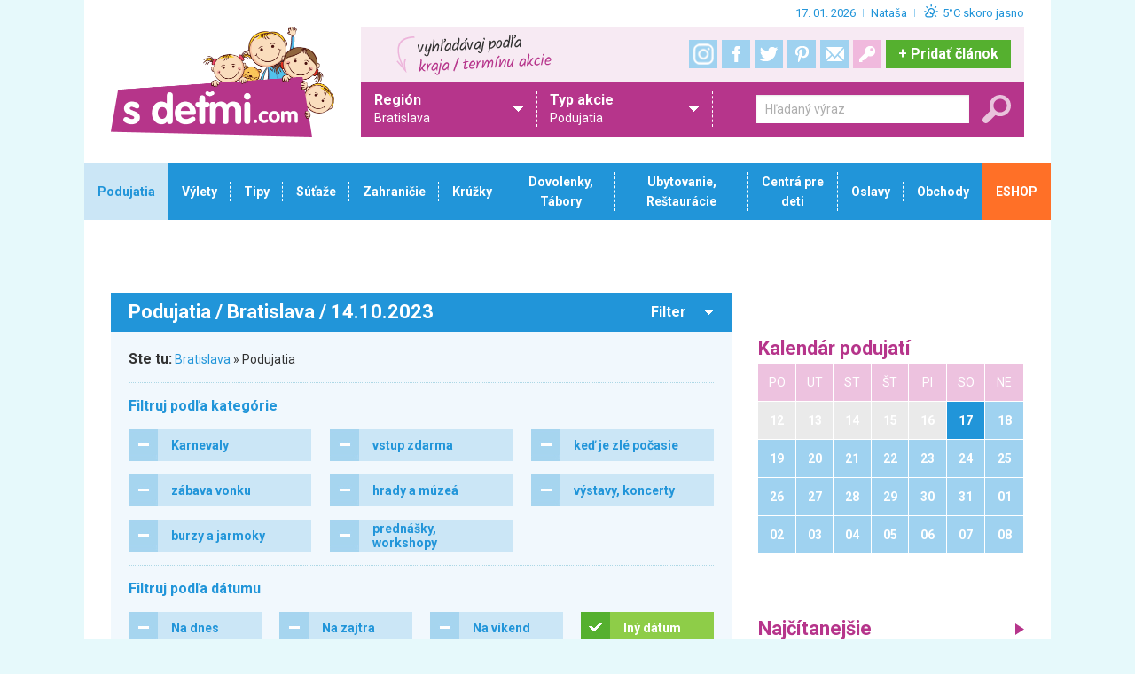

--- FILE ---
content_type: text/html; charset=utf-8
request_url: https://www.sdetmi.com/bratislava/podujatia/?datum=14.10.2023:14.10.2023
body_size: 27453
content:
<!doctype html>
<!--[if lt IE 7]> <html class="no-js lt-ie9 lt-ie8 lt-ie7" lang="sk"  xmlns:og="http://ogp.me/ns#" xmlns:fb="http://ogp.me/ns/fb#"
> <![endif]-->
<!--[if IE 7]>    <html class="no-js lt-ie9 lt-ie8" lang="sk"  xmlns:og="http://ogp.me/ns#" xmlns:fb="http://ogp.me/ns/fb#"
> <![endif]-->
<!--[if IE 8]>    <html class="no-js lt-ie9" lang="sk"  xmlns:og="http://ogp.me/ns#" xmlns:fb="http://ogp.me/ns/fb#"
> <![endif]-->
<!--[if gt IE 8]><!--> 
<html class="no-js" lang="sk"  xmlns:og="http://ogp.me/ns#" xmlns:fb="http://ogp.me/ns/fb#"
>
<!--<![endif]-->
<head>
	<base href="https://www.sdetmi.com/"><!--[if lte IE 6]></base><![endif]-->
	<meta name="generator" content="SilverStripe - http://silverstripe.org" />
<meta http-equiv="Content-type" content="text/html; charset=utf-8" />
<meta name="description" content="Tipy kam s deťmi v Bratislave a okolí nielen na víkend" />


	        <link rel="canonical" href="https://www.sdetmi.com/bratislava/podujatia/" />
		
			<link rel="publisher" href="kamsdetmi@gmail.com" />
		

        
        	<meta property="fb:admins" content="pojanko" />
        
        
			<meta property="og:title" content="Bratislava - Podujatia - 14.10.2023" />
			<meta property="og:site_name" content="SDETMI.com" />
			
				<meta property="og:description" content="Tipy kam s deťmi v Bratislave a okolí nielen na víkend" />
			
			<meta property="og:type" content="website" />
			<meta property="og:url" content="https://www.sdetmi.com/bratislava/podujatia/" />
            
			    
                    <meta property="og:image" content="https://www.sdetmi.com/assets/Uploads/S-DETMI.jpg" />
                
            
		
	<title>Bratislava - Podujatia - 14.10.2023 | SDEŤMI.com</title>
	<meta name="viewport" content="width=device-width, initial-scale=1, maximum-scale=1">
	<link rel="author" href="/humans.txt">

    <!-- Google Tag Manager -->
    <script>(function(w,d,s,l,i){w[l]=w[l]||[];w[l].push({'gtm.start':
            new Date().getTime(),event:'gtm.js'});var f=d.getElementsByTagName(s)[0],
            j=d.createElement(s),dl=l!='dataLayer'?'&l='+l:'';j.async=true;j.src=
            'https://www.googletagmanager.com/gtm.js?id='+i+dl;f.parentNode.insertBefore(j,f);
    })(window,document,'script','dataLayer','GTM-5K2JZ26');</script>
    <!-- End Google Tag Manager -->
    <script async src="https://pagead2.googlesyndication.com/pagead/js/adsbygoogle.js?client=ca-pub-6902495697015722" crossorigin="anonymous"></script>

    
    <!-- (C)2000-2021 Gemius SA - gemiusPrism  / sdetmi.com/Ostatne -->
    <script type="text/javascript">
        <!--//--><![CDATA[//><!--
        var pp_gemius_identifier = 'nL3qxsxI.v8bhN2dAa_X1sVIzXCZqCbQUxN87zAD_FD.J7';
        var pp_gemius_use_cmp = true;
        var pp_gemius_init_timeout = 1000;
        // lines below shouldn't be edited
        function gemius_pending(i) { window[i] = window[i] || function() {var x = window[i+'_pdata'] = window[i+'_pdata'] || []; x[x.length]=arguments;};};gemius_pending('gemius_hit'); gemius_pending('gemius_event'); gemius_pending('pp_gemius_hit'); gemius_pending('pp_gemius_event');(function(d,t) {try {var gt=d.createElement(t),s=d.getElementsByTagName(t)[0],l='http'+((location.protocol=='https:')?'s':''); gt.setAttribute('async','async');gt.setAttribute('defer','defer'); gt.src=l+'://gask.hit.gemius.pl/xgemius.js'; s.parentNode.insertBefore(gt,s);} catch (e) {}})(document,'script');
        //--><!]]>
    </script>
    

    
    
	

	<link rel="stylesheet" type="text/css" href="themes/main/javascript/jRating-master/jquery/jRating.jquery.css" media="screen" />
	<link rel="stylesheet" type="text/css" href="themes/main/bower_components/fancybox/source/jquery.fancybox.css?v=2.1.5" media="screen" />

	<link rel="stylesheet" href="/framework/thirdparty/jquery-ui-themes/smoothness/jquery-ui.css">

	<!--[if lte IE 8]>
    	<script src="themes/main/bower_components/html5shiv/dist/html5shiv-printshiv.min.js"></script>
	<![endif]-->
    <script src="https://ajax.googleapis.com/ajax/libs/webfont/1.4.7/webfont.js"></script>
    
    <script>
        WebFont.load({
            google: {
                families: ["Roboto:regular,400,700:latin,latin-ext"]
            }
        });
    </script>
    <script type='text/javascript'>
        var googletag = googletag || {};
        googletag.cmd = googletag.cmd || [];
        (function() {
            var gads = document.createElement('script');
            gads.async = true;
            gads.type = 'text/javascript';
            var useSSL = 'https:' == document.location.protocol;
            gads.src = (useSSL ? 'https:' : 'http:') +
            '//www.googletagservices.com/tag/js/gpt.js';
            var node = document.getElementsByTagName('script')[0];
            node.parentNode.insertBefore(gads, node);
        })();
    </script>


    <script defer async src="https://securepubads.g.doubleclick.net/tag/js/gpt.js?network-code=101053691"></script>

<script async src=https://mediaad-cdn.relevant-digital.com/static/tags/64232b453d98ae1c91b91f71.js></script>

<script>

    function loadAds() {

        window.relevantDigital = window.relevantDigital || {};

        relevantDigital.cmd = relevantDigital.cmd || [];

        relevantDigital.cmd.push(function() {

            relevantDigital.loadPrebid({

                configId: '645250807b57fa64cd13df9a',

                manageAdserver: true,

                collapseEmptyDivs: true,

                collapseBeforeAdFetch: false,

                allowedDivIds: null,

                noSlotReload: true,

            });

        });

    }

</script>

<script src="//sk.search.etargetnet.com/generic/banner_booster.php"></script>

    
    <script src="https://publisher.caroda.io/videoPlayer/caroda.min.js?ctok=3008ef43120d4d6f28487aa9e4805787b0e7f3f9479145beee72fcbbee1ec9" crossorigin="anonymous" defer></script>
    
<link rel="stylesheet" type="text/css" href="/themes/main/css/style.css?m=1599217256" />
<link rel="stylesheet" type="text/css" href="/themes/main/css/fix.css?m=1554809209" />
<link rel="stylesheet" type="text/css" href="/themes/main_gulp/css/main.css?m=1587210188" />
<style type="text/css">
#SkinKod {
  text-align: center;
  height: 210
}
</style>
<style type="text/css">
#SkinKod {
  text-align: center
}

</style>
</head>
<body>
    <!-- Google Tag Manager (noscript) -->
    <noscript><iframe src="https://www.googletagmanager.com/ns.html?id=GTM-5K2JZ26" height="0" width="0" style="display:none;visibility:hidden"></iframe></noscript>
    <!-- End Google Tag Manager (noscript) -->
    
        
            
		        
                    <div id="SkinKod" class="desktop-only">
                        <script data-adfscript="adx.adform.net/adx/?mid=885242"></script>
<script src="//s1.adform.net/banners/scripts/adx.js" async defer></script>
                    </div>
		        
            
            
        
    <div id="body" class="Skinned disableCopying">
    
        
		<header id="header-container">
	
		<div class="today-info-bar">17. 01. 2026 <span class="today-info-bar__divider"></span> Nataša <span class="today-info-bar__divider"></span> <span class="today-info-bar__pocasie"><a href="https://www.imeteo.sk/" target="_blank"><svg version="1.1" id="Layer_1" xmlns="http://www.w3.org/2000/svg" xmlns:xlink="http://www.w3.org/1999/xlink" x="0px" y="0px"
	 viewBox="0 0 30 30" style="enable-background:new 0 0 30 30;" xml:space="preserve">
<path d="M3.09,13.43c0,0.27,0.09,0.49,0.28,0.67s0.43,0.26,0.72,0.26h1.69c0.27,0,0.5-0.09,0.69-0.27s0.29-0.4,0.29-0.66
	c0-0.29-0.09-0.53-0.28-0.71s-0.42-0.28-0.69-0.28H4.09c-0.29,0-0.53,0.09-0.72,0.28C3.18,12.89,3.09,13.13,3.09,13.43z M4.86,19.61
	c0,0.97,0.35,1.81,1.06,2.52c0.71,0.71,1.54,1.06,2.51,1.06h6.86c0.97,0,1.8-0.35,2.49-1.05c0.69-0.7,1.04-1.54,1.04-2.53
	c0-0.48-0.07-0.89-0.21-1.23c0.83-0.53,1.49-1.24,1.97-2.12c0.48-0.88,0.73-1.83,0.73-2.84c0-0.81-0.16-1.59-0.48-2.33
	c-0.32-0.74-0.75-1.38-1.28-1.91c-0.53-0.53-1.17-0.96-1.91-1.28c-0.74-0.32-1.51-0.48-2.32-0.48c-1.09,0-2.1,0.27-3.02,0.81
	s-1.65,1.27-2.18,2.18c-0.53,0.92-0.79,1.92-0.79,3.01v0.34c-1,0.57-1.66,1.4-1.98,2.49c-0.76,0.24-1.36,0.66-1.81,1.27
	C5.09,18.13,4.86,18.83,4.86,19.61z M6.42,5.45c0,0.28,0.09,0.51,0.26,0.67l1.61,1.69c0.47,0.36,0.94,0.36,1.41,0
	c0.19-0.19,0.28-0.42,0.28-0.7c0-0.27-0.09-0.5-0.28-0.7L8.05,4.76C7.84,4.57,7.6,4.47,7.35,4.47c-0.28,0-0.51,0.09-0.68,0.28
	C6.5,4.94,6.42,5.17,6.42,5.45z M6.84,19.61c0-0.42,0.13-0.78,0.4-1.08c0.27-0.3,0.61-0.47,1.02-0.51l0.62-0.08
	c0.13,0,0.2-0.08,0.2-0.23l0.09-0.56c0.07-0.58,0.31-1.06,0.73-1.44c0.42-0.39,0.91-0.58,1.48-0.58c0.58,0,1.09,0.19,1.51,0.58
	c0.43,0.39,0.68,0.87,0.75,1.44l0.08,0.65c0.06,0.15,0.14,0.23,0.24,0.23h1.32c0.43,0,0.8,0.16,1.12,0.47
	c0.32,0.31,0.47,0.68,0.47,1.12c0,0.45-0.16,0.83-0.47,1.15s-0.69,0.48-1.12,0.48H8.43c-0.45,0-0.83-0.16-1.13-0.48
	C6.99,20.45,6.84,20.06,6.84,19.61z M11.26,13.22c0.07-1.09,0.49-2.01,1.27-2.76c0.77-0.74,1.71-1.12,2.79-1.12
	c1.11,0,2.06,0.4,2.84,1.19c0.78,0.79,1.17,1.76,1.17,2.89c0,0.7-0.17,1.35-0.51,1.95c-0.34,0.6-0.8,1.08-1.38,1.45
	c-0.59-0.49-1.27-0.73-2.03-0.73c-0.29-0.88-0.81-1.57-1.54-2.09c-0.73-0.52-1.56-0.78-2.48-0.78H11.26z M14.35,4.47
	c0,0.27,0.1,0.51,0.29,0.7c0.19,0.19,0.42,0.29,0.69,0.29c0.28,0,0.51-0.1,0.7-0.29c0.19-0.19,0.29-0.42,0.29-0.7V2.13
	c0-0.26-0.1-0.48-0.29-0.66c-0.19-0.18-0.42-0.27-0.7-0.27c-0.27,0-0.5,0.09-0.69,0.27c-0.19,0.18-0.29,0.4-0.29,0.66V4.47z
	 M20.67,19.7c0,0.27,0.09,0.5,0.27,0.7l1.64,1.62c0.42,0.42,0.89,0.42,1.41,0c0.18-0.17,0.26-0.39,0.26-0.68
	c0-0.27-0.09-0.49-0.26-0.67L22.3,19c-0.18-0.17-0.41-0.25-0.68-0.25c-0.28,0-0.5,0.09-0.68,0.27C20.76,19.2,20.67,19.43,20.67,19.7
	z M20.67,7.09c0,0.28,0.09,0.52,0.27,0.72c0.18,0.18,0.41,0.27,0.68,0.27c0.27,0,0.5-0.09,0.68-0.27l1.69-1.69
	c0.18-0.17,0.26-0.39,0.26-0.67c0-0.28-0.1-0.51-0.29-0.69s-0.42-0.28-0.7-0.28c-0.26,0-0.49,0.1-0.68,0.29L20.94,6.4
	C20.76,6.58,20.67,6.81,20.67,7.09z M23.25,13.43c0,0.27,0.09,0.49,0.28,0.67s0.43,0.26,0.72,0.26h1.69c0.27,0,0.5-0.09,0.69-0.27
	s0.29-0.4,0.29-0.66c0-0.29-0.09-0.53-0.28-0.71s-0.42-0.28-0.69-0.28h-1.69c-0.29,0-0.53,0.09-0.72,0.28
	C23.35,12.89,23.25,13.13,23.25,13.43z"/>
</svg>
5°C <span>Skoro jasno</span></a></span></div>
	
	<div class="row space-top-standard">
		<div class="row__inner">
			<div class="column small-12">
				<div class="header">
					<section class="header--logo ">
										<div id="Logo" class="transparent">
					<a href="/bratislava/">
						<img src="themes/main/images/logo.png" alt="SDEŤMI.com" />
					</a>
				</div>
					</section>
					<section class="header--right ">
						<div class="header--right--top">
							<div class="buttons">
								<ul class="header--actions clearfix">
									
										
											<li><a href="https://www.instagram.com/sdetmicom/" id="instagram" class="button icon" title="Instagram">&nbsp;</a></li>
										
										
											<li><a href="/fb/" id="facebook" class="button icon" title="Facebook">&nbsp;</a></li>
										
										
											<li><a href="https://twitter.com/sdetmicom" id="twitter" class="button icon" title="Twitter">&nbsp;</a></li>
										
										
											<li><a href="https://www.pinterest.com/sdetmicom/" id="pinterest" class="button icon" title="Pinterest">&nbsp;</a></li>
										
										
										
											<li><a href="/newsletter/" id="newsletter" class="button icon" title="Newsletter">&nbsp;</a></li>
										
									
									
										<li><a href="/Security/login?BackURL=/profil/" id="login" class="button icon" title="Prihlásiť / Registrovať">&nbsp;</a></li>
									
									<li id="pridat_clanok">
										<a href="/pridat-clanok/neprihlaseny/" class="button">+<span> Pridať článok</span></a>
									</li>
									<li id="hladat">
										<a href="/bratislava/podujatia/?datum=14.10.2023:14.10.2023#" class="button icon"><svg xmlns="http://www.w3.org/2000/svg" viewBox="0 0 141.732 141.732"><path d="M4.87 113.355l35.9-35.804c-3.766-7.403-5.807-15.625-5.807-24.173 0-14.258 5.556-27.662 15.635-37.743C60.682 5.552 74.088 0 88.348 0c14.254 0 27.672 5.552 37.746 15.635 10.083 10.085 15.64 23.488 15.64 37.748 0 14.26-5.558 27.666-15.64 37.747-10.08 10.08-23.49 15.634-37.744 15.634-8.544 0-16.77-2.033-24.17-5.804L28.38 136.866c-3.245 3.243-7.503 4.867-11.75 4.867-4.255 0-8.512-1.624-11.754-4.867-6.5-6.492-6.5-17.02-.003-23.51zm107.122-36.333c6.317-6.318 9.792-14.71 9.792-23.64 0-8.933-3.475-17.327-9.792-23.644-6.315-6.312-14.712-9.793-23.642-9.793s-17.326 3.478-23.644 9.793c-6.312 6.314-9.79 14.71-9.79 23.64s3.478 17.325 9.79 23.645c6.318 6.312 14.72 9.79 23.644 9.79 8.937.004 17.332-3.473 23.642-9.79z"/></svg></a>
										<div id="search">
                                            <form id="SearchForm_SearchForm" action="/vyhladavanie/" method="get" class="right">
    <input value='015950708567236917357:fetngmfahlg' name='cx' type='hidden'/>
    <input value='FORID:11' name='cof' type='hidden'/>
    <input type="text" name="q" value="" class="text nolabel" id="SearchForm_SearchForm_Search" placeholder="Hľadaný výraz">
	<span id="search-submit">
		<input type="submit" name="sa" value="" id="SearchForm_SearchForm_action_results" class="button">
		<svg xmlns="http://www.w3.org/2000/svg" viewBox="0 0 141.732 141.732"><path d="M4.87 113.355l35.9-35.804c-3.766-7.403-5.807-15.625-5.807-24.173 0-14.258 5.556-27.662 15.635-37.743C60.682 5.552 74.088 0 88.348 0c14.254 0 27.672 5.552 37.746 15.635 10.083 10.085 15.64 23.488 15.64 37.748 0 14.26-5.558 27.666-15.64 37.747-10.08 10.08-23.49 15.634-37.744 15.634-8.544 0-16.77-2.033-24.17-5.804L28.38 136.866c-3.245 3.243-7.503 4.867-11.75 4.867-4.255 0-8.512-1.624-11.754-4.867-6.5-6.492-6.5-17.02-.003-23.51zm107.122-36.333c6.317-6.318 9.792-14.71 9.792-23.64 0-8.933-3.475-17.327-9.792-23.644-6.315-6.312-14.712-9.793-23.642-9.793s-17.326 3.478-23.644 9.793c-6.312 6.314-9.79 14.71-9.79 23.64s3.478 17.325 9.79 23.645c6.318 6.312 14.72 9.79 23.644 9.79 8.937.004 17.332-3.473 23.642-9.79z"/></svg>
	</span>
</form>
										</div>
									</li>
								</ul>
							</div>
						</div>
						<div class="header--right--bottom">
							<nav class="primary">
	<ul class="clearfix">
		<li class="link">
			<a href="/bratislava/podujatia/?datum=14.10.2023:14.10.2023#" class="menu-item-link">
				<span class="menu-item-wrap">
					<span class="menu-item">
						<span class="menu-item-title">Región</span>
						<span class="menu-item-sub-title">Bratislava</span>
					</span>
				</span>
			</a>
			<ul id="menu-region" class="sub-menu">
				<li class="last">
					<svg id="mapa" version="1.1" viewBox="0 0 283.464 141.732" enable-background="new 0 0 283.464 141.732">
<pattern x="-279.212" y="368.504" width="69" height="69" patternUnits="userSpaceOnUse" viewBox="2.125 -70.896 69 69" overflow="visible">
	<g>
		<polygon fill="none" points="71.125,-1.896 2.125,-1.896 2.125,-70.896 71.125,-70.896 		"/>
		<polygon fill="#E8BE60" points="71.125,-1.896 2.125,-1.896 2.125,-70.896 71.125,-70.896 		"/>
		<g>
			<path fill="#FFFFFF" d="M61.772-71.653c0.018,0.072,0.007,0.127-0.026,0.19c-0.053,0.101-0.112,0.062-0.165,0.128
				c-0.05,0.062-0.099,0.276-0.079,0.362c-0.169,0.058-0.01,0.227-0.015,0.35c-0.002,0.05-0.041,0.105-0.045,0.161
				c-0.01,0.119,0.017,0.266,0.068,0.37c0.097,0.198,0.268,0.413,0.435,0.544c0.19,0.148,0.365,0.572,0.608,0.631
				c0.177,0.042,0.384-0.104,0.543-0.143c0.18-0.043,0.397,0.01,0.571-0.053c0.222-0.079,0.127-0.337,0.288-0.45
				c0.104-0.074,0.287-0.01,0.406-0.051c0.2-0.069,0.339-0.263,0.376-0.46c0.016-0.082,0.01-0.145,0.039-0.221
				c0.039-0.103,0.111-0.16,0.09-0.293c-0.01-0.062-0.052-0.12-0.064-0.187c-0.022-0.114,0.002-0.224,0-0.337
				c-0.003-0.2,0.017-0.379-0.078-0.55c-0.38-0.688-1.236-0.929-1.975-0.789c-0.18,0.034-0.287,0.126-0.442,0.207
				c-0.17,0.088-0.139,0.166-0.318,0.224c-0.081,0.026-0.216,0.124-0.215,0.224c0.001,0.115,0.005,0.051,0.012,0.169
				c-0.021,0.011-0.021-0.005-0.03-0.025"/>
			<path fill="#FFFFFF" d="M54.105-71.653c0.018,0.072,0.007,0.127-0.026,0.19c-0.053,0.101-0.112,0.062-0.165,0.128
				c-0.05,0.062-0.099,0.276-0.079,0.362c-0.169,0.058-0.01,0.227-0.015,0.35c-0.002,0.05-0.041,0.105-0.045,0.161
				c-0.01,0.119,0.017,0.266,0.068,0.37c0.097,0.198,0.268,0.413,0.435,0.544c0.19,0.148,0.365,0.572,0.608,0.631
				c0.177,0.042,0.384-0.104,0.543-0.143c0.18-0.043,0.397,0.01,0.571-0.053c0.222-0.079,0.127-0.337,0.288-0.45
				c0.104-0.074,0.287-0.01,0.406-0.051c0.2-0.069,0.339-0.263,0.376-0.46c0.016-0.082,0.01-0.145,0.039-0.221
				c0.039-0.103,0.111-0.16,0.09-0.293c-0.01-0.062-0.052-0.12-0.064-0.187c-0.022-0.114,0.002-0.224,0-0.337
				c-0.003-0.2,0.017-0.379-0.078-0.55c-0.38-0.688-1.236-0.929-1.975-0.789c-0.18,0.034-0.287,0.126-0.442,0.207
				c-0.17,0.088-0.139,0.166-0.318,0.224c-0.081,0.026-0.216,0.124-0.215,0.224c0.001,0.115,0.005,0.051,0.012,0.169
				c-0.021,0.011-0.021-0.005-0.03-0.025"/>
			<path fill="#FFFFFF" d="M46.439-71.653c0.018,0.072,0.007,0.127-0.026,0.19c-0.053,0.101-0.112,0.062-0.165,0.128
				c-0.05,0.062-0.099,0.276-0.079,0.362c-0.169,0.058-0.01,0.227-0.015,0.35c-0.002,0.05-0.041,0.105-0.045,0.161
				c-0.01,0.119,0.017,0.266,0.068,0.37c0.097,0.198,0.268,0.413,0.435,0.544c0.19,0.148,0.365,0.572,0.608,0.631
				c0.177,0.042,0.384-0.104,0.543-0.143c0.18-0.043,0.397,0.01,0.571-0.053c0.222-0.079,0.127-0.337,0.288-0.45
				c0.104-0.074,0.287-0.01,0.406-0.051c0.2-0.069,0.339-0.263,0.376-0.46c0.016-0.082,0.01-0.145,0.039-0.221
				c0.039-0.103,0.111-0.16,0.09-0.293c-0.01-0.062-0.052-0.12-0.064-0.187c-0.022-0.114,0.002-0.224,0-0.337
				c-0.003-0.2,0.017-0.379-0.078-0.55c-0.38-0.688-1.236-0.929-1.975-0.789c-0.18,0.034-0.287,0.126-0.442,0.207
				c-0.17,0.088-0.139,0.166-0.318,0.224c-0.081,0.026-0.216,0.124-0.215,0.224c0.001,0.115,0.005,0.051,0.012,0.169
				c-0.021,0.011-0.021-0.005-0.03-0.025"/>
			<path fill="#FFFFFF" d="M38.772-71.653c0.018,0.072,0.007,0.127-0.026,0.19c-0.053,0.101-0.112,0.062-0.165,0.128
				c-0.05,0.062-0.099,0.276-0.079,0.362c-0.169,0.058-0.01,0.227-0.015,0.35c-0.002,0.05-0.041,0.105-0.045,0.161
				c-0.01,0.119,0.017,0.266,0.068,0.37c0.097,0.198,0.268,0.413,0.435,0.544c0.19,0.148,0.365,0.572,0.608,0.631
				c0.177,0.042,0.384-0.104,0.543-0.143c0.18-0.043,0.397,0.01,0.571-0.053c0.222-0.079,0.127-0.337,0.288-0.45
				c0.104-0.074,0.287-0.01,0.406-0.051c0.2-0.069,0.339-0.263,0.376-0.46c0.016-0.082,0.01-0.145,0.039-0.221
				c0.039-0.103,0.111-0.16,0.09-0.293c-0.01-0.062-0.052-0.12-0.064-0.187c-0.022-0.114,0.002-0.224,0-0.337
				c-0.003-0.2,0.017-0.379-0.078-0.55c-0.38-0.688-1.236-0.929-1.975-0.789c-0.18,0.034-0.287,0.126-0.442,0.207
				c-0.17,0.088-0.139,0.166-0.318,0.224c-0.081,0.026-0.216,0.124-0.215,0.224c0.001,0.115,0.005,0.051,0.012,0.169
				c-0.021,0.011-0.021-0.005-0.03-0.025"/>
			<path fill="#FFFFFF" d="M31.105-71.653c0.018,0.072,0.007,0.127-0.026,0.19c-0.053,0.101-0.112,0.062-0.165,0.128
				c-0.05,0.062-0.099,0.276-0.079,0.362c-0.169,0.058-0.01,0.227-0.015,0.35c-0.002,0.05-0.041,0.105-0.045,0.161
				c-0.01,0.119,0.017,0.266,0.068,0.37c0.097,0.198,0.268,0.413,0.435,0.544c0.19,0.148,0.365,0.572,0.608,0.631
				c0.177,0.042,0.384-0.104,0.543-0.143c0.18-0.043,0.397,0.01,0.571-0.053c0.222-0.079,0.127-0.337,0.288-0.45
				c0.104-0.074,0.287-0.01,0.406-0.051c0.2-0.069,0.339-0.263,0.376-0.46c0.016-0.082,0.01-0.145,0.039-0.221
				c0.039-0.103,0.111-0.16,0.09-0.293c-0.01-0.062-0.052-0.12-0.064-0.187c-0.022-0.114,0.002-0.224,0-0.337
				c-0.003-0.2,0.017-0.379-0.078-0.55c-0.38-0.688-1.236-0.929-1.975-0.789c-0.18,0.034-0.287,0.126-0.442,0.207
				c-0.17,0.088-0.139,0.166-0.318,0.224c-0.081,0.026-0.216,0.124-0.215,0.224c0.001,0.115,0.005,0.051,0.012,0.169
				c-0.021,0.011-0.021-0.005-0.03-0.025"/>
			<path fill="#FFFFFF" d="M23.439-71.653c0.018,0.072,0.007,0.127-0.026,0.19c-0.053,0.101-0.112,0.062-0.165,0.128
				c-0.05,0.062-0.099,0.276-0.079,0.362c-0.169,0.058-0.01,0.227-0.015,0.35c-0.002,0.05-0.041,0.105-0.045,0.161
				c-0.01,0.119,0.017,0.266,0.068,0.37c0.097,0.198,0.268,0.413,0.435,0.544c0.19,0.148,0.365,0.572,0.608,0.631
				c0.177,0.042,0.384-0.104,0.543-0.143c0.18-0.043,0.397,0.01,0.571-0.053c0.222-0.079,0.127-0.337,0.288-0.45
				c0.104-0.074,0.287-0.01,0.406-0.051c0.2-0.069,0.339-0.263,0.376-0.46c0.016-0.082,0.01-0.145,0.039-0.221
				c0.039-0.103,0.111-0.16,0.09-0.293c-0.01-0.062-0.052-0.12-0.064-0.187c-0.022-0.114,0.002-0.224,0-0.337
				c-0.003-0.2,0.017-0.379-0.078-0.55c-0.38-0.688-1.236-0.929-1.975-0.789c-0.18,0.034-0.287,0.126-0.442,0.207
				c-0.17,0.088-0.139,0.166-0.318,0.224c-0.081,0.026-0.216,0.124-0.215,0.224c0.001,0.115,0.005,0.051,0.012,0.169
				c-0.021,0.011-0.021-0.005-0.03-0.025"/>
			<path fill="#FFFFFF" d="M15.772-71.653c0.018,0.072,0.007,0.127-0.026,0.19c-0.053,0.101-0.112,0.062-0.165,0.128
				c-0.05,0.062-0.099,0.276-0.079,0.362c-0.169,0.058-0.01,0.227-0.015,0.35c-0.002,0.05-0.041,0.105-0.045,0.161
				c-0.01,0.119,0.017,0.266,0.068,0.37c0.097,0.198,0.268,0.413,0.435,0.544c0.19,0.148,0.365,0.572,0.608,0.631
				c0.177,0.042,0.384-0.104,0.543-0.143c0.18-0.043,0.397,0.01,0.571-0.053c0.222-0.079,0.127-0.337,0.288-0.45
				c0.104-0.074,0.287-0.01,0.406-0.051c0.2-0.069,0.339-0.263,0.376-0.46c0.016-0.082,0.01-0.145,0.039-0.221
				c0.039-0.103,0.111-0.16,0.09-0.293c-0.01-0.062-0.052-0.12-0.064-0.187c-0.022-0.114,0.002-0.224,0-0.337
				c-0.003-0.2,0.017-0.379-0.078-0.55c-0.38-0.688-1.236-0.929-1.975-0.789c-0.18,0.034-0.287,0.126-0.442,0.207
				c-0.17,0.088-0.139,0.166-0.318,0.224c-0.081,0.026-0.216,0.124-0.215,0.224c0.001,0.115,0.005,0.051,0.012,0.169
				c-0.021,0.011-0.021-0.005-0.03-0.025"/>
			<path fill="#FFFFFF" d="M8.105-71.653c0.018,0.072,0.007,0.127-0.026,0.19c-0.053,0.101-0.112,0.062-0.165,0.128
				c-0.05,0.062-0.099,0.276-0.079,0.362c-0.169,0.058-0.01,0.227-0.015,0.35c-0.002,0.05-0.041,0.105-0.045,0.161
				c-0.01,0.119,0.017,0.266,0.068,0.37c0.097,0.198,0.268,0.413,0.435,0.544c0.19,0.148,0.365,0.572,0.608,0.631
				c0.177,0.042,0.384-0.104,0.543-0.143c0.18-0.043,0.397,0.01,0.571-0.053c0.222-0.079,0.127-0.337,0.288-0.45
				c0.104-0.074,0.287-0.01,0.406-0.051c0.2-0.069,0.339-0.263,0.376-0.46c0.016-0.082,0.01-0.145,0.039-0.221
				c0.039-0.103,0.111-0.16,0.09-0.293c-0.01-0.062-0.052-0.12-0.064-0.187c-0.022-0.114,0.002-0.224,0-0.337
				c-0.003-0.2,0.017-0.379-0.078-0.55c-0.38-0.688-1.236-0.929-1.975-0.789c-0.18,0.034-0.287,0.126-0.442,0.207
				c-0.17,0.088-0.139,0.166-0.318,0.224c-0.081,0.026-0.216,0.124-0.215,0.224c0.001,0.115,0.005,0.051,0.012,0.169
				c-0.021,0.011-0.021-0.005-0.03-0.025"/>
			<path fill="#FFFFFF" d="M0.439-71.653c0.018,0.072,0.008,0.127-0.026,0.19C0.361-71.362,0.3-71.4,0.248-71.335
				c-0.051,0.062-0.099,0.276-0.079,0.362c-0.169,0.058-0.01,0.227-0.015,0.35c-0.002,0.05-0.041,0.105-0.045,0.161
				c-0.01,0.119,0.017,0.266,0.068,0.37c0.097,0.198,0.268,0.413,0.435,0.544c0.19,0.148,0.365,0.572,0.608,0.631
				c0.177,0.042,0.384-0.104,0.543-0.143c0.18-0.043,0.397,0.01,0.571-0.053c0.222-0.079,0.127-0.337,0.288-0.45
				c0.104-0.074,0.287-0.01,0.406-0.051c0.2-0.07,0.339-0.263,0.376-0.46c0.016-0.082,0.01-0.145,0.039-0.221
				c0.038-0.103,0.111-0.16,0.09-0.293c-0.01-0.062-0.051-0.12-0.064-0.187c-0.021-0.114,0.002-0.224,0-0.337
				c-0.003-0.2,0.017-0.379-0.078-0.55c-0.38-0.688-1.236-0.929-1.975-0.789c-0.18,0.034-0.287,0.126-0.442,0.207
				c-0.17,0.088-0.139,0.166-0.318,0.224c-0.081,0.026-0.215,0.124-0.215,0.224c0.002,0.115,0.005,0.051,0.012,0.169
				c-0.021,0.011-0.021-0.005-0.03-0.025"/>
		</g>
		<g>
			<path fill="#FFFFFF" d="M69.439-71.653c0.018,0.072,0.008,0.127-0.026,0.19c-0.052,0.101-0.113,0.062-0.165,0.128
				c-0.051,0.062-0.099,0.276-0.079,0.362c-0.169,0.058-0.01,0.227-0.015,0.35c-0.002,0.05-0.041,0.105-0.045,0.161
				c-0.01,0.119,0.017,0.266,0.068,0.37c0.097,0.198,0.268,0.413,0.435,0.544c0.19,0.148,0.365,0.572,0.608,0.631
				c0.177,0.042,0.384-0.104,0.543-0.143c0.18-0.043,0.397,0.01,0.571-0.053c0.222-0.079,0.127-0.337,0.288-0.45
				c0.104-0.074,0.287-0.01,0.406-0.051c0.2-0.07,0.339-0.263,0.376-0.46c0.016-0.082,0.01-0.145,0.039-0.221
				c0.038-0.103,0.111-0.16,0.09-0.293c-0.01-0.062-0.051-0.12-0.064-0.187c-0.021-0.114,0.002-0.224,0-0.337
				c-0.003-0.2,0.017-0.379-0.078-0.55c-0.38-0.688-1.236-0.929-1.975-0.789c-0.18,0.034-0.287,0.126-0.442,0.207
				c-0.17,0.088-0.139,0.166-0.318,0.224c-0.081,0.026-0.215,0.124-0.215,0.224c0.002,0.115,0.005,0.051,0.012,0.169
				c-0.021,0.011-0.021-0.005-0.03-0.025"/>
		</g>
		<path fill="#FFFFFF" d="M0.495-71.653c0.018,0.072,0.008,0.127-0.026,0.19c-0.052,0.101-0.113,0.062-0.165,0.128
			c-0.051,0.062-0.099,0.276-0.079,0.362c-0.169,0.058-0.01,0.227-0.015,0.35c-0.002,0.05-0.041,0.105-0.045,0.161
			c-0.01,0.119,0.017,0.266,0.068,0.37c0.097,0.198,0.268,0.413,0.435,0.544c0.19,0.148,0.365,0.572,0.608,0.631
			c0.177,0.042,0.384-0.104,0.543-0.143c0.18-0.043,0.397,0.01,0.571-0.053c0.222-0.079,0.127-0.337,0.288-0.45
			c0.104-0.074,0.287-0.01,0.406-0.051c0.2-0.07,0.339-0.263,0.376-0.46c0.016-0.082,0.01-0.145,0.039-0.221
			c0.038-0.103,0.111-0.16,0.09-0.293c-0.01-0.062-0.051-0.12-0.064-0.187c-0.021-0.114,0.002-0.224,0-0.337
			c-0.003-0.2,0.017-0.379-0.078-0.55c-0.38-0.688-1.236-0.929-1.975-0.789c-0.18,0.034-0.287,0.126-0.442,0.207
			c-0.17,0.088-0.139,0.166-0.318,0.224c-0.081,0.026-0.215,0.124-0.215,0.224C0.5-71.68,0.503-71.744,0.51-71.626
			c-0.021,0.011-0.021-0.005-0.03-0.025"/>
		<g>
			<g>
				<path fill="#FFFFFF" d="M69.439-64.001c0.018,0.072,0.007,0.127-0.026,0.19c-0.053,0.101-0.112,0.062-0.165,0.128
					c-0.05,0.062-0.099,0.276-0.079,0.362c-0.169,0.058-0.01,0.227-0.015,0.35c-0.002,0.05-0.041,0.105-0.045,0.161
					c-0.01,0.119,0.017,0.266,0.068,0.37c0.097,0.198,0.268,0.413,0.435,0.544c0.19,0.148,0.365,0.572,0.608,0.631
					c0.177,0.042,0.384-0.104,0.543-0.143c0.18-0.043,0.397,0.01,0.571-0.053c0.222-0.079,0.127-0.337,0.288-0.45
					c0.104-0.074,0.287-0.01,0.406-0.051c0.2-0.069,0.339-0.263,0.376-0.46c0.016-0.082,0.01-0.145,0.039-0.221
					c0.039-0.103,0.111-0.16,0.09-0.293c-0.01-0.062-0.052-0.12-0.064-0.187c-0.022-0.114,0.002-0.224,0-0.337
					c-0.003-0.2,0.017-0.379-0.078-0.55c-0.38-0.688-1.236-0.929-1.975-0.789c-0.18,0.034-0.287,0.126-0.442,0.207
					c-0.17,0.088-0.139,0.166-0.318,0.224c-0.081,0.026-0.216,0.124-0.215,0.224c0.001,0.115,0.005,0.051,0.012,0.169
					c-0.021,0.011-0.021-0.005-0.03-0.025"/>
				<path fill="#FFFFFF" d="M61.778-64.001c0.018,0.072,0.007,0.127-0.026,0.19c-0.053,0.101-0.112,0.062-0.165,0.128
					c-0.05,0.062-0.099,0.276-0.079,0.362c-0.169,0.058-0.009,0.227-0.015,0.35c-0.002,0.05-0.041,0.105-0.045,0.161
					c-0.01,0.119,0.017,0.266,0.068,0.37c0.097,0.198,0.268,0.413,0.435,0.544c0.19,0.148,0.365,0.572,0.608,0.631
					c0.177,0.042,0.384-0.104,0.543-0.143c0.18-0.043,0.397,0.01,0.571-0.053c0.222-0.079,0.127-0.337,0.288-0.45
					c0.104-0.074,0.287-0.01,0.406-0.051c0.2-0.069,0.339-0.263,0.376-0.46c0.016-0.082,0.01-0.145,0.039-0.221
					c0.039-0.103,0.111-0.16,0.09-0.293c-0.01-0.062-0.052-0.12-0.064-0.187c-0.022-0.114,0.002-0.224,0-0.337
					c-0.003-0.2,0.017-0.379-0.078-0.55c-0.38-0.688-1.236-0.929-1.975-0.789c-0.18,0.034-0.287,0.126-0.442,0.207
					c-0.17,0.088-0.139,0.166-0.318,0.224c-0.081,0.026-0.216,0.124-0.215,0.224c0.001,0.115,0.005,0.051,0.012,0.169
					c-0.021,0.011-0.021-0.005-0.03-0.025"/>
				<path fill="#FFFFFF" d="M54.118-64.001c0.018,0.072,0.007,0.127-0.026,0.19c-0.053,0.101-0.112,0.062-0.165,0.128
					c-0.05,0.062-0.099,0.276-0.079,0.362c-0.169,0.058-0.009,0.227-0.015,0.35c-0.002,0.05-0.041,0.105-0.045,0.161
					c-0.01,0.119,0.017,0.266,0.068,0.37c0.097,0.198,0.268,0.413,0.435,0.544c0.19,0.148,0.365,0.572,0.608,0.631
					c0.177,0.042,0.384-0.104,0.543-0.143c0.18-0.043,0.397,0.01,0.571-0.053c0.222-0.079,0.127-0.337,0.288-0.45
					c0.104-0.074,0.287-0.01,0.406-0.051c0.2-0.069,0.339-0.263,0.376-0.46c0.016-0.082,0.01-0.145,0.039-0.221
					c0.039-0.103,0.111-0.16,0.09-0.293c-0.01-0.062-0.052-0.12-0.064-0.187c-0.022-0.114,0.002-0.224,0-0.337
					c-0.003-0.2,0.017-0.379-0.078-0.55c-0.38-0.688-1.236-0.929-1.975-0.789c-0.18,0.034-0.287,0.126-0.442,0.207
					c-0.17,0.088-0.139,0.166-0.318,0.224c-0.081,0.026-0.216,0.124-0.215,0.224c0.001,0.115,0.005,0.051,0.012,0.169
					c-0.021,0.011-0.021-0.005-0.03-0.025"/>
				<path fill="#FFFFFF" d="M46.458-64.001c0.018,0.072,0.007,0.127-0.026,0.19c-0.053,0.101-0.112,0.062-0.165,0.128
					c-0.05,0.062-0.099,0.276-0.079,0.362c-0.169,0.058-0.009,0.227-0.015,0.35c-0.002,0.05-0.041,0.105-0.045,0.161
					c-0.01,0.119,0.017,0.266,0.068,0.37c0.097,0.198,0.268,0.413,0.435,0.544c0.19,0.148,0.365,0.572,0.608,0.631
					c0.177,0.042,0.384-0.104,0.543-0.143c0.18-0.043,0.397,0.01,0.571-0.053c0.222-0.079,0.127-0.337,0.288-0.45
					c0.104-0.074,0.287-0.01,0.406-0.051c0.2-0.069,0.339-0.263,0.376-0.46c0.016-0.082,0.01-0.145,0.039-0.221
					c0.039-0.103,0.111-0.16,0.09-0.293c-0.01-0.062-0.052-0.12-0.064-0.187c-0.022-0.114,0.002-0.224,0-0.337
					c-0.003-0.2,0.017-0.379-0.078-0.55c-0.38-0.688-1.236-0.929-1.975-0.789c-0.18,0.034-0.287,0.126-0.442,0.207
					c-0.17,0.088-0.139,0.166-0.318,0.224c-0.081,0.026-0.216,0.124-0.215,0.224c0.001,0.115,0.005,0.051,0.012,0.169
					c-0.021,0.011-0.021-0.005-0.03-0.025"/>
				<path fill="#FFFFFF" d="M38.797-64.001c0.018,0.072,0.007,0.127-0.026,0.19c-0.053,0.101-0.112,0.062-0.165,0.128
					c-0.05,0.062-0.099,0.276-0.079,0.362c-0.169,0.058-0.009,0.227-0.015,0.35c-0.002,0.05-0.041,0.105-0.045,0.161
					c-0.01,0.119,0.017,0.266,0.068,0.37c0.097,0.198,0.268,0.413,0.435,0.544c0.19,0.148,0.365,0.572,0.608,0.631
					c0.177,0.042,0.384-0.104,0.543-0.143c0.18-0.043,0.397,0.01,0.571-0.053c0.222-0.079,0.127-0.337,0.288-0.45
					c0.104-0.074,0.287-0.01,0.406-0.051c0.2-0.069,0.339-0.263,0.376-0.46c0.016-0.082,0.01-0.145,0.039-0.221
					c0.039-0.103,0.111-0.16,0.09-0.293c-0.01-0.062-0.052-0.12-0.064-0.187c-0.022-0.114,0.002-0.224,0-0.337
					c-0.003-0.2,0.017-0.379-0.078-0.55c-0.38-0.688-1.236-0.929-1.975-0.789c-0.18,0.034-0.287,0.126-0.442,0.207
					c-0.17,0.088-0.139,0.166-0.318,0.224c-0.081,0.026-0.216,0.124-0.215,0.224c0.001,0.115,0.005,0.051,0.012,0.169
					c-0.021,0.011-0.021-0.005-0.03-0.025"/>
				<path fill="#FFFFFF" d="M31.137-64.001c0.018,0.072,0.007,0.127-0.026,0.19c-0.053,0.101-0.112,0.062-0.165,0.128
					c-0.05,0.062-0.099,0.276-0.079,0.362c-0.169,0.058-0.009,0.227-0.015,0.35c-0.002,0.05-0.041,0.105-0.045,0.161
					c-0.01,0.119,0.017,0.266,0.068,0.37c0.097,0.198,0.268,0.413,0.435,0.544c0.19,0.148,0.365,0.572,0.608,0.631
					c0.177,0.042,0.384-0.104,0.543-0.143c0.18-0.043,0.397,0.01,0.571-0.053c0.222-0.079,0.127-0.337,0.288-0.45
					c0.104-0.074,0.287-0.01,0.406-0.051c0.2-0.069,0.339-0.263,0.376-0.46c0.016-0.082,0.01-0.145,0.039-0.221
					c0.039-0.103,0.111-0.16,0.09-0.293c-0.01-0.062-0.052-0.12-0.064-0.187c-0.022-0.114,0.002-0.224,0-0.337
					c-0.003-0.2,0.017-0.379-0.078-0.55c-0.38-0.688-1.236-0.929-1.975-0.789c-0.18,0.034-0.287,0.126-0.442,0.207
					c-0.17,0.088-0.139,0.166-0.318,0.224c-0.081,0.026-0.216,0.124-0.215,0.224c0.001,0.115,0.005,0.051,0.012,0.169
					c-0.021,0.011-0.021-0.005-0.03-0.025"/>
				<path fill="#FFFFFF" d="M23.477-64.001c0.018,0.072,0.007,0.127-0.026,0.19c-0.053,0.101-0.112,0.062-0.165,0.128
					c-0.05,0.062-0.099,0.276-0.079,0.362c-0.169,0.058-0.009,0.227-0.015,0.35c-0.002,0.05-0.041,0.105-0.045,0.161
					c-0.01,0.119,0.017,0.266,0.068,0.37c0.097,0.198,0.268,0.413,0.435,0.544c0.19,0.148,0.365,0.572,0.608,0.631
					c0.177,0.042,0.384-0.104,0.543-0.143c0.18-0.043,0.397,0.01,0.571-0.053c0.222-0.079,0.127-0.337,0.288-0.45
					c0.104-0.074,0.287-0.01,0.406-0.051c0.2-0.069,0.339-0.263,0.376-0.46c0.016-0.082,0.01-0.145,0.039-0.221
					c0.039-0.103,0.111-0.16,0.09-0.293c-0.01-0.062-0.052-0.12-0.064-0.187c-0.022-0.114,0.002-0.224,0-0.337
					c-0.003-0.2,0.017-0.379-0.078-0.55c-0.38-0.688-1.236-0.929-1.975-0.789c-0.18,0.034-0.287,0.126-0.442,0.207
					c-0.17,0.088-0.139,0.166-0.318,0.224c-0.081,0.026-0.216,0.124-0.215,0.224c0.001,0.115,0.005,0.051,0.012,0.169
					c-0.021,0.011-0.021-0.005-0.03-0.025"/>
				<path fill="#FFFFFF" d="M15.816-64.001c0.018,0.072,0.007,0.127-0.026,0.19c-0.053,0.101-0.112,0.062-0.165,0.128
					c-0.05,0.062-0.099,0.276-0.079,0.362c-0.169,0.058-0.009,0.227-0.015,0.35c-0.002,0.05-0.041,0.105-0.045,0.161
					c-0.01,0.119,0.017,0.266,0.068,0.37c0.097,0.198,0.268,0.413,0.435,0.544c0.19,0.148,0.365,0.572,0.608,0.631
					c0.177,0.042,0.384-0.104,0.543-0.143c0.18-0.043,0.397,0.01,0.571-0.053c0.222-0.079,0.127-0.337,0.288-0.45
					c0.104-0.074,0.287-0.01,0.406-0.051c0.2-0.069,0.339-0.263,0.376-0.46c0.016-0.082,0.01-0.145,0.039-0.221
					c0.039-0.103,0.111-0.16,0.09-0.293c-0.01-0.062-0.052-0.12-0.064-0.187c-0.022-0.114,0.002-0.224,0-0.337
					c-0.003-0.2,0.017-0.379-0.078-0.55c-0.38-0.688-1.236-0.929-1.975-0.789c-0.18,0.034-0.287,0.126-0.442,0.207
					c-0.17,0.088-0.139,0.166-0.318,0.224c-0.081,0.026-0.216,0.124-0.215,0.224c0.001,0.115,0.005,0.051,0.012,0.169
					c-0.021,0.011-0.021-0.005-0.03-0.025"/>
				<path fill="#FFFFFF" d="M8.156-64.001c0.018,0.072,0.007,0.127-0.026,0.19c-0.053,0.101-0.112,0.062-0.165,0.128
					c-0.05,0.062-0.099,0.276-0.079,0.362c-0.169,0.058-0.009,0.227-0.015,0.35c-0.002,0.05-0.041,0.105-0.045,0.161
					c-0.01,0.119,0.017,0.266,0.068,0.37c0.097,0.198,0.268,0.413,0.435,0.544c0.19,0.148,0.365,0.572,0.608,0.631
					c0.177,0.042,0.384-0.104,0.543-0.143c0.18-0.043,0.397,0.01,0.571-0.053c0.222-0.079,0.127-0.337,0.288-0.45
					c0.104-0.074,0.287-0.01,0.406-0.051c0.2-0.069,0.339-0.263,0.376-0.46c0.016-0.082,0.01-0.145,0.039-0.221
					c0.039-0.103,0.111-0.16,0.09-0.293c-0.01-0.062-0.052-0.12-0.064-0.187c-0.022-0.114,0.002-0.224,0-0.337
					c-0.003-0.2,0.017-0.379-0.078-0.55c-0.38-0.688-1.236-0.929-1.975-0.789c-0.18,0.034-0.287,0.126-0.442,0.207
					c-0.17,0.088-0.139,0.166-0.318,0.224c-0.081,0.026-0.216,0.124-0.215,0.224c0.001,0.115,0.005,0.051,0.012,0.169
					c-0.021,0.011-0.021-0.005-0.03-0.025"/>
				<path fill="#FFFFFF" d="M0.495-64.001c0.018,0.072,0.007,0.127-0.026,0.19c-0.053,0.101-0.112,0.062-0.165,0.128
					c-0.05,0.062-0.099,0.276-0.079,0.362c-0.169,0.058-0.01,0.227-0.015,0.35c-0.002,0.05-0.041,0.105-0.045,0.161
					c-0.01,0.119,0.017,0.266,0.068,0.37c0.097,0.198,0.268,0.413,0.435,0.544c0.19,0.148,0.365,0.572,0.608,0.631
					c0.177,0.042,0.384-0.104,0.543-0.143C2-61.45,2.217-61.397,2.391-61.46c0.222-0.079,0.127-0.337,0.288-0.45
					c0.104-0.074,0.287-0.01,0.406-0.051c0.2-0.069,0.339-0.263,0.376-0.46c0.016-0.082,0.01-0.145,0.039-0.221
					c0.039-0.103,0.111-0.16,0.09-0.293c-0.01-0.062-0.052-0.12-0.064-0.187c-0.022-0.114,0.002-0.224,0-0.337
					c-0.003-0.2,0.017-0.379-0.078-0.55c-0.38-0.688-1.236-0.929-1.975-0.789c-0.18,0.034-0.287,0.126-0.442,0.207
					c-0.17,0.088-0.139,0.166-0.318,0.224c-0.081,0.026-0.216,0.124-0.215,0.224c0.001,0.115,0.005,0.051,0.012,0.169
					c-0.021,0.011-0.021-0.005-0.03-0.025"/>
			</g>
			<g>
				<path fill="#FFFFFF" d="M69.439-56.348c0.018,0.072,0.007,0.127-0.026,0.19c-0.053,0.101-0.112,0.062-0.165,0.128
					c-0.05,0.062-0.099,0.276-0.079,0.362c-0.169,0.058-0.01,0.227-0.015,0.35c-0.002,0.05-0.041,0.105-0.045,0.161
					c-0.01,0.119,0.017,0.266,0.068,0.37c0.097,0.198,0.268,0.413,0.435,0.544c0.19,0.148,0.365,0.572,0.608,0.631
					c0.177,0.042,0.384-0.104,0.543-0.143c0.18-0.043,0.397,0.01,0.571-0.053c0.222-0.079,0.127-0.337,0.288-0.45
					c0.104-0.074,0.287-0.01,0.406-0.051c0.2-0.069,0.339-0.263,0.376-0.46c0.016-0.082,0.01-0.145,0.039-0.221
					c0.039-0.103,0.111-0.16,0.09-0.293c-0.01-0.062-0.052-0.12-0.064-0.187c-0.022-0.114,0.002-0.224,0-0.337
					c-0.003-0.2,0.017-0.379-0.078-0.55c-0.38-0.688-1.236-0.929-1.975-0.789c-0.18,0.034-0.287,0.126-0.442,0.207
					c-0.17,0.088-0.139,0.166-0.318,0.224c-0.081,0.026-0.216,0.124-0.215,0.224c0.001,0.115,0.005,0.051,0.012,0.169
					c-0.021,0.011-0.021-0.005-0.03-0.025"/>
				<path fill="#FFFFFF" d="M61.778-56.348c0.018,0.072,0.007,0.127-0.026,0.19c-0.053,0.101-0.112,0.062-0.165,0.128
					c-0.05,0.062-0.099,0.276-0.079,0.362c-0.169,0.058-0.009,0.227-0.015,0.35c-0.002,0.05-0.041,0.105-0.045,0.161
					c-0.01,0.119,0.017,0.266,0.068,0.37c0.097,0.198,0.268,0.413,0.435,0.544c0.19,0.148,0.365,0.572,0.608,0.631
					c0.177,0.042,0.384-0.104,0.543-0.143c0.18-0.043,0.397,0.01,0.571-0.053c0.222-0.079,0.127-0.337,0.288-0.45
					c0.104-0.074,0.287-0.01,0.406-0.051c0.2-0.069,0.339-0.263,0.376-0.46c0.016-0.082,0.01-0.145,0.039-0.221
					c0.039-0.103,0.111-0.16,0.09-0.293c-0.01-0.062-0.052-0.12-0.064-0.187c-0.022-0.114,0.002-0.224,0-0.337
					c-0.003-0.2,0.017-0.379-0.078-0.55c-0.38-0.688-1.236-0.929-1.975-0.789c-0.18,0.034-0.287,0.126-0.442,0.207
					c-0.17,0.088-0.139,0.166-0.318,0.224c-0.081,0.026-0.216,0.124-0.215,0.224c0.001,0.115,0.005,0.051,0.012,0.169
					c-0.021,0.011-0.021-0.005-0.03-0.025"/>
				<path fill="#FFFFFF" d="M54.118-56.348c0.018,0.072,0.007,0.127-0.026,0.19c-0.053,0.101-0.112,0.062-0.165,0.128
					c-0.05,0.062-0.099,0.276-0.079,0.362c-0.169,0.058-0.009,0.227-0.015,0.35c-0.002,0.05-0.041,0.105-0.045,0.161
					c-0.01,0.119,0.017,0.266,0.068,0.37c0.097,0.198,0.268,0.413,0.435,0.544c0.19,0.148,0.365,0.572,0.608,0.631
					c0.177,0.042,0.384-0.104,0.543-0.143c0.18-0.043,0.397,0.01,0.571-0.053c0.222-0.079,0.127-0.337,0.288-0.45
					c0.104-0.074,0.287-0.01,0.406-0.051c0.2-0.069,0.339-0.263,0.376-0.46c0.016-0.082,0.01-0.145,0.039-0.221
					c0.039-0.103,0.111-0.16,0.09-0.293c-0.01-0.062-0.052-0.12-0.064-0.187c-0.022-0.114,0.002-0.224,0-0.337
					c-0.003-0.2,0.017-0.379-0.078-0.55c-0.38-0.688-1.236-0.929-1.975-0.789c-0.18,0.034-0.287,0.126-0.442,0.207
					c-0.17,0.088-0.139,0.166-0.318,0.224c-0.081,0.026-0.216,0.124-0.215,0.224c0.001,0.115,0.005,0.051,0.012,0.169
					c-0.021,0.011-0.021-0.005-0.03-0.025"/>
				<path fill="#FFFFFF" d="M46.458-56.348c0.018,0.072,0.007,0.127-0.026,0.19c-0.053,0.101-0.112,0.062-0.165,0.128
					c-0.05,0.062-0.099,0.276-0.079,0.362c-0.169,0.058-0.009,0.227-0.015,0.35c-0.002,0.05-0.041,0.105-0.045,0.161
					c-0.01,0.119,0.017,0.266,0.068,0.37c0.097,0.198,0.268,0.413,0.435,0.544c0.19,0.148,0.365,0.572,0.608,0.631
					c0.177,0.042,0.384-0.104,0.543-0.143c0.18-0.043,0.397,0.01,0.571-0.053c0.222-0.079,0.127-0.337,0.288-0.45
					c0.104-0.074,0.287-0.01,0.406-0.051c0.2-0.069,0.339-0.263,0.376-0.46c0.016-0.082,0.01-0.145,0.039-0.221
					c0.039-0.103,0.111-0.16,0.09-0.293c-0.01-0.062-0.052-0.12-0.064-0.187c-0.022-0.114,0.002-0.224,0-0.337
					c-0.003-0.2,0.017-0.379-0.078-0.55c-0.38-0.688-1.236-0.929-1.975-0.789c-0.18,0.034-0.287,0.126-0.442,0.207
					c-0.17,0.088-0.139,0.166-0.318,0.224c-0.081,0.026-0.216,0.124-0.215,0.224c0.001,0.115,0.005,0.051,0.012,0.169
					c-0.021,0.011-0.021-0.005-0.03-0.025"/>
				<path fill="#FFFFFF" d="M38.797-56.348c0.018,0.072,0.007,0.127-0.026,0.19c-0.053,0.101-0.112,0.062-0.165,0.128
					c-0.05,0.062-0.099,0.276-0.079,0.362c-0.169,0.058-0.009,0.227-0.015,0.35c-0.002,0.05-0.041,0.105-0.045,0.161
					c-0.01,0.119,0.017,0.266,0.068,0.37c0.097,0.198,0.268,0.413,0.435,0.544c0.19,0.148,0.365,0.572,0.608,0.631
					c0.177,0.042,0.384-0.104,0.543-0.143c0.18-0.043,0.397,0.01,0.571-0.053c0.222-0.079,0.127-0.337,0.288-0.45
					c0.104-0.074,0.287-0.01,0.406-0.051c0.2-0.069,0.339-0.263,0.376-0.46c0.016-0.082,0.01-0.145,0.039-0.221
					c0.039-0.103,0.111-0.16,0.09-0.293c-0.01-0.062-0.052-0.12-0.064-0.187c-0.022-0.114,0.002-0.224,0-0.337
					c-0.003-0.2,0.017-0.379-0.078-0.55c-0.38-0.688-1.236-0.929-1.975-0.789c-0.18,0.034-0.287,0.126-0.442,0.207
					c-0.17,0.088-0.139,0.166-0.318,0.224c-0.081,0.026-0.216,0.124-0.215,0.224c0.001,0.115,0.005,0.051,0.012,0.169
					c-0.021,0.011-0.021-0.005-0.03-0.025"/>
				<path fill="#FFFFFF" d="M31.137-56.348c0.018,0.072,0.007,0.127-0.026,0.19c-0.053,0.101-0.112,0.062-0.165,0.128
					c-0.05,0.062-0.099,0.276-0.079,0.362c-0.169,0.058-0.009,0.227-0.015,0.35c-0.002,0.05-0.041,0.105-0.045,0.161
					c-0.01,0.119,0.017,0.266,0.068,0.37c0.097,0.198,0.268,0.413,0.435,0.544c0.19,0.148,0.365,0.572,0.608,0.631
					c0.177,0.042,0.384-0.104,0.543-0.143c0.18-0.043,0.397,0.01,0.571-0.053c0.222-0.079,0.127-0.337,0.288-0.45
					c0.104-0.074,0.287-0.01,0.406-0.051c0.2-0.069,0.339-0.263,0.376-0.46c0.016-0.082,0.01-0.145,0.039-0.221
					c0.039-0.103,0.111-0.16,0.09-0.293c-0.01-0.062-0.052-0.12-0.064-0.187c-0.022-0.114,0.002-0.224,0-0.337
					c-0.003-0.2,0.017-0.379-0.078-0.55c-0.38-0.688-1.236-0.929-1.975-0.789c-0.18,0.034-0.287,0.126-0.442,0.207
					c-0.17,0.088-0.139,0.166-0.318,0.224c-0.081,0.026-0.216,0.124-0.215,0.224c0.001,0.115,0.005,0.051,0.012,0.169
					c-0.021,0.011-0.021-0.005-0.03-0.025"/>
				<path fill="#FFFFFF" d="M23.477-56.348c0.018,0.072,0.007,0.127-0.026,0.19c-0.053,0.101-0.112,0.062-0.165,0.128
					c-0.05,0.062-0.099,0.276-0.079,0.362c-0.169,0.058-0.009,0.227-0.015,0.35c-0.002,0.05-0.041,0.105-0.045,0.161
					c-0.01,0.119,0.017,0.266,0.068,0.37c0.097,0.198,0.268,0.413,0.435,0.544c0.19,0.148,0.365,0.572,0.608,0.631
					c0.177,0.042,0.384-0.104,0.543-0.143c0.18-0.043,0.397,0.01,0.571-0.053c0.222-0.079,0.127-0.337,0.288-0.45
					c0.104-0.074,0.287-0.01,0.406-0.051c0.2-0.069,0.339-0.263,0.376-0.46c0.016-0.082,0.01-0.145,0.039-0.221
					c0.039-0.103,0.111-0.16,0.09-0.293c-0.01-0.062-0.052-0.12-0.064-0.187c-0.022-0.114,0.002-0.224,0-0.337
					c-0.003-0.2,0.017-0.379-0.078-0.55c-0.38-0.688-1.236-0.929-1.975-0.789c-0.18,0.034-0.287,0.126-0.442,0.207
					c-0.17,0.088-0.139,0.166-0.318,0.224c-0.081,0.026-0.216,0.124-0.215,0.224c0.001,0.115,0.005,0.051,0.012,0.169
					c-0.021,0.011-0.021-0.005-0.03-0.025"/>
				<path fill="#FFFFFF" d="M15.816-56.348c0.018,0.072,0.007,0.127-0.026,0.19c-0.053,0.101-0.112,0.062-0.165,0.128
					c-0.05,0.062-0.099,0.276-0.079,0.362c-0.169,0.058-0.009,0.227-0.015,0.35c-0.002,0.05-0.041,0.105-0.045,0.161
					c-0.01,0.119,0.017,0.266,0.068,0.37c0.097,0.198,0.268,0.413,0.435,0.544c0.19,0.148,0.365,0.572,0.608,0.631
					c0.177,0.042,0.384-0.104,0.543-0.143c0.18-0.043,0.397,0.01,0.571-0.053c0.222-0.079,0.127-0.337,0.288-0.45
					c0.104-0.074,0.287-0.01,0.406-0.051c0.2-0.069,0.339-0.263,0.376-0.46c0.016-0.082,0.01-0.145,0.039-0.221
					c0.039-0.103,0.111-0.16,0.09-0.293c-0.01-0.062-0.052-0.12-0.064-0.187c-0.022-0.114,0.002-0.224,0-0.337
					c-0.003-0.2,0.017-0.379-0.078-0.55c-0.38-0.688-1.236-0.929-1.975-0.789c-0.18,0.034-0.287,0.126-0.442,0.207
					c-0.17,0.088-0.139,0.166-0.318,0.224c-0.081,0.026-0.216,0.124-0.215,0.224c0.001,0.115,0.005,0.051,0.012,0.169
					c-0.021,0.011-0.021-0.005-0.03-0.025"/>
				<path fill="#FFFFFF" d="M8.156-56.348c0.018,0.072,0.007,0.127-0.026,0.19c-0.053,0.101-0.112,0.062-0.165,0.128
					c-0.05,0.062-0.099,0.276-0.079,0.362c-0.169,0.058-0.009,0.227-0.015,0.35c-0.002,0.05-0.041,0.105-0.045,0.161
					c-0.01,0.119,0.017,0.266,0.068,0.37c0.097,0.198,0.268,0.413,0.435,0.544c0.19,0.148,0.365,0.572,0.608,0.631
					c0.177,0.042,0.384-0.104,0.543-0.143c0.18-0.043,0.397,0.01,0.571-0.053c0.222-0.079,0.127-0.337,0.288-0.45
					c0.104-0.074,0.287-0.01,0.406-0.051c0.2-0.069,0.339-0.263,0.376-0.46c0.016-0.082,0.01-0.145,0.039-0.221
					c0.039-0.103,0.111-0.16,0.09-0.293c-0.01-0.062-0.052-0.12-0.064-0.187c-0.022-0.114,0.002-0.224,0-0.337
					c-0.003-0.2,0.017-0.379-0.078-0.55c-0.38-0.688-1.236-0.929-1.975-0.789c-0.18,0.034-0.287,0.126-0.442,0.207
					c-0.17,0.088-0.139,0.166-0.318,0.224c-0.081,0.026-0.216,0.124-0.215,0.224c0.001,0.115,0.005,0.051,0.012,0.169
					c-0.021,0.011-0.021-0.005-0.03-0.025"/>
				<path fill="#FFFFFF" d="M0.495-56.348c0.018,0.072,0.007,0.127-0.026,0.19c-0.053,0.101-0.112,0.062-0.165,0.128
					c-0.05,0.062-0.099,0.276-0.079,0.362c-0.169,0.058-0.01,0.227-0.015,0.35c-0.002,0.05-0.041,0.105-0.045,0.161
					c-0.01,0.119,0.017,0.266,0.068,0.37c0.097,0.198,0.268,0.413,0.435,0.544c0.19,0.148,0.365,0.572,0.608,0.631
					c0.177,0.042,0.384-0.104,0.543-0.143c0.18-0.043,0.397,0.01,0.571-0.053c0.222-0.079,0.127-0.337,0.288-0.45
					c0.104-0.074,0.287-0.01,0.406-0.051c0.2-0.069,0.339-0.263,0.376-0.46c0.016-0.082,0.01-0.145,0.039-0.221
					c0.039-0.103,0.111-0.16,0.09-0.293c-0.01-0.062-0.052-0.12-0.064-0.187c-0.022-0.114,0.002-0.224,0-0.337
					c-0.003-0.2,0.017-0.379-0.078-0.55c-0.38-0.688-1.236-0.929-1.975-0.789c-0.18,0.034-0.287,0.126-0.442,0.207
					c-0.17,0.088-0.139,0.166-0.318,0.224c-0.081,0.026-0.216,0.124-0.215,0.224C0.5-56.374,0.503-56.438,0.51-56.32
					c-0.021,0.011-0.021-0.005-0.03-0.025"/>
			</g>
			<g>
				<path fill="#FFFFFF" d="M69.439-48.695c0.018,0.072,0.007,0.127-0.026,0.19c-0.053,0.101-0.112,0.062-0.165,0.128
					c-0.05,0.062-0.099,0.276-0.079,0.362c-0.169,0.058-0.01,0.227-0.015,0.35c-0.002,0.05-0.041,0.105-0.045,0.161
					c-0.01,0.119,0.017,0.266,0.068,0.37c0.097,0.198,0.268,0.413,0.435,0.544c0.19,0.148,0.365,0.572,0.608,0.631
					c0.177,0.042,0.384-0.104,0.543-0.143c0.18-0.043,0.397,0.01,0.571-0.053c0.222-0.079,0.127-0.337,0.288-0.45
					c0.104-0.074,0.287-0.01,0.406-0.051c0.2-0.069,0.339-0.263,0.376-0.46c0.016-0.082,0.01-0.145,0.039-0.221
					c0.039-0.103,0.111-0.16,0.09-0.293c-0.01-0.062-0.052-0.12-0.064-0.187c-0.022-0.114,0.002-0.224,0-0.337
					c-0.003-0.2,0.017-0.379-0.078-0.55c-0.38-0.688-1.236-0.929-1.975-0.789c-0.18,0.034-0.287,0.126-0.442,0.207
					c-0.17,0.088-0.139,0.166-0.318,0.224c-0.081,0.026-0.216,0.124-0.215,0.224c0.001,0.115,0.005,0.051,0.012,0.169
					c-0.021,0.011-0.021-0.005-0.03-0.025"/>
				<path fill="#FFFFFF" d="M61.778-48.695c0.018,0.072,0.007,0.127-0.026,0.19c-0.053,0.101-0.112,0.062-0.165,0.128
					c-0.05,0.062-0.099,0.276-0.079,0.362c-0.169,0.058-0.009,0.227-0.015,0.35c-0.002,0.05-0.041,0.105-0.045,0.161
					c-0.01,0.119,0.017,0.266,0.068,0.37c0.097,0.198,0.268,0.413,0.435,0.544c0.19,0.148,0.365,0.572,0.608,0.631
					c0.177,0.042,0.384-0.104,0.543-0.143c0.18-0.043,0.397,0.01,0.571-0.053c0.222-0.079,0.127-0.337,0.288-0.45
					c0.104-0.074,0.287-0.01,0.406-0.051c0.2-0.069,0.339-0.263,0.376-0.46c0.016-0.082,0.01-0.145,0.039-0.221
					c0.039-0.103,0.111-0.16,0.09-0.293c-0.01-0.062-0.052-0.12-0.064-0.187c-0.022-0.114,0.002-0.224,0-0.337
					c-0.003-0.2,0.017-0.379-0.078-0.55c-0.38-0.688-1.236-0.929-1.975-0.789c-0.18,0.034-0.287,0.126-0.442,0.207
					c-0.17,0.088-0.139,0.166-0.318,0.224c-0.081,0.026-0.216,0.124-0.215,0.224c0.001,0.115,0.005,0.051,0.012,0.169
					c-0.021,0.011-0.021-0.005-0.03-0.025"/>
				<path fill="#FFFFFF" d="M54.118-48.695c0.018,0.072,0.007,0.127-0.026,0.19c-0.053,0.101-0.112,0.062-0.165,0.128
					c-0.05,0.062-0.099,0.276-0.079,0.362c-0.169,0.058-0.009,0.227-0.015,0.35c-0.002,0.05-0.041,0.105-0.045,0.161
					c-0.01,0.119,0.017,0.266,0.068,0.37c0.097,0.198,0.268,0.413,0.435,0.544c0.19,0.148,0.365,0.572,0.608,0.631
					c0.177,0.042,0.384-0.104,0.543-0.143c0.18-0.043,0.397,0.01,0.571-0.053c0.222-0.079,0.127-0.337,0.288-0.45
					c0.104-0.074,0.287-0.01,0.406-0.051c0.2-0.069,0.339-0.263,0.376-0.46c0.016-0.082,0.01-0.145,0.039-0.221
					c0.039-0.103,0.111-0.16,0.09-0.293c-0.01-0.062-0.052-0.12-0.064-0.187c-0.022-0.114,0.002-0.224,0-0.337
					c-0.003-0.2,0.017-0.379-0.078-0.55c-0.38-0.688-1.236-0.929-1.975-0.789c-0.18,0.034-0.287,0.126-0.442,0.207
					c-0.17,0.088-0.139,0.166-0.318,0.224c-0.081,0.026-0.216,0.124-0.215,0.224c0.001,0.115,0.005,0.051,0.012,0.169
					c-0.021,0.011-0.021-0.005-0.03-0.025"/>
				<path fill="#FFFFFF" d="M46.458-48.695c0.018,0.072,0.007,0.127-0.026,0.19c-0.053,0.101-0.112,0.062-0.165,0.128
					c-0.05,0.062-0.099,0.276-0.079,0.362c-0.169,0.058-0.009,0.227-0.015,0.35c-0.002,0.05-0.041,0.105-0.045,0.161
					c-0.01,0.119,0.017,0.266,0.068,0.37c0.097,0.198,0.268,0.413,0.435,0.544c0.19,0.148,0.365,0.572,0.608,0.631
					c0.177,0.042,0.384-0.104,0.543-0.143c0.18-0.043,0.397,0.01,0.571-0.053c0.222-0.079,0.127-0.337,0.288-0.45
					c0.104-0.074,0.287-0.01,0.406-0.051c0.2-0.069,0.339-0.263,0.376-0.46c0.016-0.082,0.01-0.145,0.039-0.221
					c0.039-0.103,0.111-0.16,0.09-0.293c-0.01-0.062-0.052-0.12-0.064-0.187c-0.022-0.114,0.002-0.224,0-0.337
					c-0.003-0.2,0.017-0.379-0.078-0.55c-0.38-0.688-1.236-0.929-1.975-0.789c-0.18,0.034-0.287,0.126-0.442,0.207
					c-0.17,0.088-0.139,0.166-0.318,0.224c-0.081,0.026-0.216,0.124-0.215,0.224c0.001,0.115,0.005,0.051,0.012,0.169
					c-0.021,0.011-0.021-0.005-0.03-0.025"/>
				<path fill="#FFFFFF" d="M38.797-48.695c0.018,0.072,0.007,0.127-0.026,0.19c-0.053,0.101-0.112,0.062-0.165,0.128
					c-0.05,0.062-0.099,0.276-0.079,0.362c-0.169,0.058-0.009,0.227-0.015,0.35c-0.002,0.05-0.041,0.105-0.045,0.161
					c-0.01,0.119,0.017,0.266,0.068,0.37c0.097,0.198,0.268,0.413,0.435,0.544c0.19,0.148,0.365,0.572,0.608,0.631
					c0.177,0.042,0.384-0.104,0.543-0.143c0.18-0.043,0.397,0.01,0.571-0.053c0.222-0.079,0.127-0.337,0.288-0.45
					c0.104-0.074,0.287-0.01,0.406-0.051c0.2-0.069,0.339-0.263,0.376-0.46c0.016-0.082,0.01-0.145,0.039-0.221
					c0.039-0.103,0.111-0.16,0.09-0.293c-0.01-0.062-0.052-0.12-0.064-0.187c-0.022-0.114,0.002-0.224,0-0.337
					c-0.003-0.2,0.017-0.379-0.078-0.55c-0.38-0.688-1.236-0.929-1.975-0.789c-0.18,0.034-0.287,0.126-0.442,0.207
					c-0.17,0.088-0.139,0.166-0.318,0.224c-0.081,0.026-0.216,0.124-0.215,0.224c0.001,0.115,0.005,0.051,0.012,0.169
					c-0.021,0.011-0.021-0.005-0.03-0.025"/>
				<path fill="#FFFFFF" d="M31.137-48.695c0.018,0.072,0.007,0.127-0.026,0.19c-0.053,0.101-0.112,0.062-0.165,0.128
					c-0.05,0.062-0.099,0.276-0.079,0.362c-0.169,0.058-0.009,0.227-0.015,0.35c-0.002,0.05-0.041,0.105-0.045,0.161
					c-0.01,0.119,0.017,0.266,0.068,0.37c0.097,0.198,0.268,0.413,0.435,0.544c0.19,0.148,0.365,0.572,0.608,0.631
					c0.177,0.042,0.384-0.104,0.543-0.143c0.18-0.043,0.397,0.01,0.571-0.053c0.222-0.079,0.127-0.337,0.288-0.45
					c0.104-0.074,0.287-0.01,0.406-0.051c0.2-0.069,0.339-0.263,0.376-0.46c0.016-0.082,0.01-0.145,0.039-0.221
					c0.039-0.103,0.111-0.16,0.09-0.293c-0.01-0.062-0.052-0.12-0.064-0.187c-0.022-0.114,0.002-0.224,0-0.337
					c-0.003-0.2,0.017-0.379-0.078-0.55c-0.38-0.688-1.236-0.929-1.975-0.789c-0.18,0.034-0.287,0.126-0.442,0.207
					c-0.17,0.088-0.139,0.166-0.318,0.224c-0.081,0.026-0.216,0.124-0.215,0.224c0.001,0.115,0.005,0.051,0.012,0.169
					c-0.021,0.011-0.021-0.005-0.03-0.025"/>
				<path fill="#FFFFFF" d="M23.477-48.695c0.018,0.072,0.007,0.127-0.026,0.19c-0.053,0.101-0.112,0.062-0.165,0.128
					c-0.05,0.062-0.099,0.276-0.079,0.362c-0.169,0.058-0.009,0.227-0.015,0.35c-0.002,0.05-0.041,0.105-0.045,0.161
					c-0.01,0.119,0.017,0.266,0.068,0.37c0.097,0.198,0.268,0.413,0.435,0.544c0.19,0.148,0.365,0.572,0.608,0.631
					c0.177,0.042,0.384-0.104,0.543-0.143c0.18-0.043,0.397,0.01,0.571-0.053c0.222-0.079,0.127-0.337,0.288-0.45
					c0.104-0.074,0.287-0.01,0.406-0.051c0.2-0.069,0.339-0.263,0.376-0.46c0.016-0.082,0.01-0.145,0.039-0.221
					c0.039-0.103,0.111-0.16,0.09-0.293c-0.01-0.062-0.052-0.12-0.064-0.187c-0.022-0.114,0.002-0.224,0-0.337
					c-0.003-0.2,0.017-0.379-0.078-0.55c-0.38-0.688-1.236-0.929-1.975-0.789c-0.18,0.034-0.287,0.126-0.442,0.207
					c-0.17,0.088-0.139,0.166-0.318,0.224c-0.081,0.026-0.216,0.124-0.215,0.224c0.001,0.115,0.005,0.051,0.012,0.169
					c-0.021,0.011-0.021-0.005-0.03-0.025"/>
				<path fill="#FFFFFF" d="M15.816-48.695c0.018,0.072,0.007,0.127-0.026,0.19c-0.053,0.101-0.112,0.062-0.165,0.128
					c-0.05,0.062-0.099,0.276-0.079,0.362c-0.169,0.058-0.009,0.227-0.015,0.35c-0.002,0.05-0.041,0.105-0.045,0.161
					c-0.01,0.119,0.017,0.266,0.068,0.37c0.097,0.198,0.268,0.413,0.435,0.544c0.19,0.148,0.365,0.572,0.608,0.631
					c0.177,0.042,0.384-0.104,0.543-0.143c0.18-0.043,0.397,0.01,0.571-0.053c0.222-0.079,0.127-0.337,0.288-0.45
					c0.104-0.074,0.287-0.01,0.406-0.051c0.2-0.069,0.339-0.263,0.376-0.46c0.016-0.082,0.01-0.145,0.039-0.221
					c0.039-0.103,0.111-0.16,0.09-0.293c-0.01-0.062-0.052-0.12-0.064-0.187c-0.022-0.114,0.002-0.224,0-0.337
					c-0.003-0.2,0.017-0.379-0.078-0.55c-0.38-0.688-1.236-0.929-1.975-0.789c-0.18,0.034-0.287,0.126-0.442,0.207
					c-0.17,0.088-0.139,0.166-0.318,0.224c-0.081,0.026-0.216,0.124-0.215,0.224c0.001,0.115,0.005,0.051,0.012,0.169
					c-0.021,0.011-0.021-0.005-0.03-0.025"/>
				<path fill="#FFFFFF" d="M8.156-48.695c0.018,0.072,0.007,0.127-0.026,0.19c-0.053,0.101-0.112,0.062-0.165,0.128
					c-0.05,0.062-0.099,0.276-0.079,0.362c-0.169,0.058-0.009,0.227-0.015,0.35c-0.002,0.05-0.041,0.105-0.045,0.161
					c-0.01,0.119,0.017,0.266,0.068,0.37c0.097,0.198,0.268,0.413,0.435,0.544c0.19,0.148,0.365,0.572,0.608,0.631
					c0.177,0.042,0.384-0.104,0.543-0.143c0.18-0.043,0.397,0.01,0.571-0.053c0.222-0.079,0.127-0.337,0.288-0.45
					c0.104-0.074,0.287-0.01,0.406-0.051c0.2-0.069,0.339-0.263,0.376-0.46c0.016-0.082,0.01-0.145,0.039-0.221
					c0.039-0.103,0.111-0.16,0.09-0.293c-0.01-0.062-0.052-0.12-0.064-0.187c-0.022-0.114,0.002-0.224,0-0.337
					c-0.003-0.2,0.017-0.379-0.078-0.55c-0.38-0.688-1.236-0.929-1.975-0.789c-0.18,0.034-0.287,0.126-0.442,0.207
					c-0.17,0.088-0.139,0.166-0.318,0.224c-0.081,0.026-0.216,0.124-0.215,0.224c0.001,0.115,0.005,0.051,0.012,0.169
					c-0.021,0.011-0.021-0.005-0.03-0.025"/>
				<path fill="#FFFFFF" d="M0.495-48.695c0.018,0.072,0.007,0.127-0.026,0.19c-0.053,0.101-0.112,0.062-0.165,0.128
					c-0.05,0.062-0.099,0.276-0.079,0.362c-0.169,0.058-0.01,0.227-0.015,0.35c-0.002,0.05-0.041,0.105-0.045,0.161
					c-0.01,0.119,0.017,0.266,0.068,0.37c0.097,0.198,0.268,0.413,0.435,0.544c0.19,0.148,0.365,0.572,0.608,0.631
					c0.177,0.042,0.384-0.104,0.543-0.143c0.18-0.043,0.397,0.01,0.571-0.053c0.222-0.079,0.127-0.337,0.288-0.45
					c0.104-0.074,0.287-0.01,0.406-0.051c0.2-0.069,0.339-0.263,0.376-0.46c0.016-0.082,0.01-0.145,0.039-0.221
					c0.039-0.103,0.111-0.16,0.09-0.293c-0.01-0.062-0.052-0.12-0.064-0.187c-0.022-0.114,0.002-0.224,0-0.337
					c-0.003-0.2,0.017-0.379-0.078-0.55c-0.38-0.688-1.236-0.929-1.975-0.789c-0.18,0.034-0.287,0.126-0.442,0.207
					c-0.17,0.088-0.139,0.166-0.318,0.224c-0.081,0.026-0.216,0.124-0.215,0.224c0.001,0.115,0.005,0.051,0.012,0.169
					c-0.021,0.011-0.021-0.005-0.03-0.025"/>
			</g>
			<g>
				<path fill="#FFFFFF" d="M69.439-41.042c0.018,0.072,0.007,0.127-0.026,0.19c-0.053,0.101-0.112,0.062-0.165,0.128
					c-0.05,0.062-0.099,0.276-0.079,0.362c-0.169,0.058-0.01,0.227-0.015,0.35c-0.002,0.05-0.041,0.105-0.045,0.161
					c-0.01,0.119,0.017,0.266,0.068,0.37c0.097,0.198,0.268,0.413,0.435,0.544c0.19,0.148,0.365,0.572,0.608,0.631
					c0.177,0.042,0.384-0.104,0.543-0.143c0.18-0.043,0.397,0.01,0.571-0.053c0.222-0.079,0.127-0.337,0.288-0.45
					c0.104-0.074,0.287-0.01,0.406-0.051c0.2-0.069,0.339-0.263,0.376-0.46c0.016-0.082,0.01-0.145,0.039-0.221
					c0.039-0.103,0.111-0.16,0.09-0.293c-0.01-0.062-0.052-0.12-0.064-0.187c-0.022-0.114,0.002-0.224,0-0.337
					c-0.003-0.2,0.017-0.379-0.078-0.55c-0.38-0.688-1.236-0.929-1.975-0.789c-0.18,0.034-0.287,0.126-0.442,0.207
					c-0.17,0.088-0.139,0.166-0.318,0.224c-0.081,0.026-0.216,0.124-0.215,0.224c0.001,0.115,0.005,0.051,0.012,0.169
					c-0.021,0.011-0.021-0.005-0.03-0.025"/>
				<path fill="#FFFFFF" d="M61.778-41.042c0.018,0.072,0.007,0.127-0.026,0.19c-0.053,0.101-0.112,0.062-0.165,0.128
					c-0.05,0.062-0.099,0.276-0.079,0.362c-0.169,0.058-0.009,0.227-0.015,0.35c-0.002,0.05-0.041,0.105-0.045,0.161
					c-0.01,0.119,0.017,0.266,0.068,0.37c0.097,0.198,0.268,0.413,0.435,0.544c0.19,0.148,0.365,0.572,0.608,0.631
					c0.177,0.042,0.384-0.104,0.543-0.143c0.18-0.043,0.397,0.01,0.571-0.053c0.222-0.079,0.127-0.337,0.288-0.45
					c0.104-0.074,0.287-0.01,0.406-0.051c0.2-0.069,0.339-0.263,0.376-0.46c0.016-0.082,0.01-0.145,0.039-0.221
					c0.039-0.103,0.111-0.16,0.09-0.293c-0.01-0.062-0.052-0.12-0.064-0.187c-0.022-0.114,0.002-0.224,0-0.337
					c-0.003-0.2,0.017-0.379-0.078-0.55c-0.38-0.688-1.236-0.929-1.975-0.789c-0.18,0.034-0.287,0.126-0.442,0.207
					c-0.17,0.088-0.139,0.166-0.318,0.224c-0.081,0.026-0.216,0.124-0.215,0.224c0.001,0.115,0.005,0.051,0.012,0.169
					c-0.021,0.011-0.021-0.005-0.03-0.025"/>
				<path fill="#FFFFFF" d="M54.118-41.042c0.018,0.072,0.007,0.127-0.026,0.19c-0.053,0.101-0.112,0.062-0.165,0.128
					c-0.05,0.062-0.099,0.276-0.079,0.362c-0.169,0.058-0.009,0.227-0.015,0.35c-0.002,0.05-0.041,0.105-0.045,0.161
					c-0.01,0.119,0.017,0.266,0.068,0.37c0.097,0.198,0.268,0.413,0.435,0.544c0.19,0.148,0.365,0.572,0.608,0.631
					c0.177,0.042,0.384-0.104,0.543-0.143c0.18-0.043,0.397,0.01,0.571-0.053c0.222-0.079,0.127-0.337,0.288-0.45
					c0.104-0.074,0.287-0.01,0.406-0.051c0.2-0.069,0.339-0.263,0.376-0.46c0.016-0.082,0.01-0.145,0.039-0.221
					c0.039-0.103,0.111-0.16,0.09-0.293c-0.01-0.062-0.052-0.12-0.064-0.187c-0.022-0.114,0.002-0.224,0-0.337
					c-0.003-0.2,0.017-0.379-0.078-0.55c-0.38-0.688-1.236-0.929-1.975-0.789c-0.18,0.034-0.287,0.126-0.442,0.207
					c-0.17,0.088-0.139,0.166-0.318,0.224c-0.081,0.026-0.216,0.124-0.215,0.224c0.001,0.115,0.005,0.051,0.012,0.169
					c-0.021,0.011-0.021-0.005-0.03-0.025"/>
				<path fill="#FFFFFF" d="M46.458-41.042c0.018,0.072,0.007,0.127-0.026,0.19c-0.053,0.101-0.112,0.062-0.165,0.128
					c-0.05,0.062-0.099,0.276-0.079,0.362c-0.169,0.058-0.009,0.227-0.015,0.35c-0.002,0.05-0.041,0.105-0.045,0.161
					c-0.01,0.119,0.017,0.266,0.068,0.37c0.097,0.198,0.268,0.413,0.435,0.544c0.19,0.148,0.365,0.572,0.608,0.631
					c0.177,0.042,0.384-0.104,0.543-0.143c0.18-0.043,0.397,0.01,0.571-0.053c0.222-0.079,0.127-0.337,0.288-0.45
					c0.104-0.074,0.287-0.01,0.406-0.051c0.2-0.069,0.339-0.263,0.376-0.46c0.016-0.082,0.01-0.145,0.039-0.221
					c0.039-0.103,0.111-0.16,0.09-0.293c-0.01-0.062-0.052-0.12-0.064-0.187c-0.022-0.114,0.002-0.224,0-0.337
					c-0.003-0.2,0.017-0.379-0.078-0.55c-0.38-0.688-1.236-0.929-1.975-0.789c-0.18,0.034-0.287,0.126-0.442,0.207
					c-0.17,0.088-0.139,0.166-0.318,0.224c-0.081,0.026-0.216,0.124-0.215,0.224c0.001,0.115,0.005,0.051,0.012,0.169
					c-0.021,0.011-0.021-0.005-0.03-0.025"/>
				<path fill="#FFFFFF" d="M38.797-41.042c0.018,0.072,0.007,0.127-0.026,0.19c-0.053,0.101-0.112,0.062-0.165,0.128
					c-0.05,0.062-0.099,0.276-0.079,0.362c-0.169,0.058-0.009,0.227-0.015,0.35c-0.002,0.05-0.041,0.105-0.045,0.161
					c-0.01,0.119,0.017,0.266,0.068,0.37c0.097,0.198,0.268,0.413,0.435,0.544c0.19,0.148,0.365,0.572,0.608,0.631
					c0.177,0.042,0.384-0.104,0.543-0.143c0.18-0.043,0.397,0.01,0.571-0.053c0.222-0.079,0.127-0.337,0.288-0.45
					c0.104-0.074,0.287-0.01,0.406-0.051c0.2-0.069,0.339-0.263,0.376-0.46c0.016-0.082,0.01-0.145,0.039-0.221
					c0.039-0.103,0.111-0.16,0.09-0.293c-0.01-0.062-0.052-0.12-0.064-0.187c-0.022-0.114,0.002-0.224,0-0.337
					c-0.003-0.2,0.017-0.379-0.078-0.55c-0.38-0.688-1.236-0.929-1.975-0.789c-0.18,0.034-0.287,0.126-0.442,0.207
					c-0.17,0.088-0.139,0.166-0.318,0.224c-0.081,0.026-0.216,0.124-0.215,0.224c0.001,0.115,0.005,0.051,0.012,0.169
					c-0.021,0.011-0.021-0.005-0.03-0.025"/>
				<path fill="#FFFFFF" d="M31.137-41.042c0.018,0.072,0.007,0.127-0.026,0.19c-0.053,0.101-0.112,0.062-0.165,0.128
					c-0.05,0.062-0.099,0.276-0.079,0.362c-0.169,0.058-0.009,0.227-0.015,0.35c-0.002,0.05-0.041,0.105-0.045,0.161
					c-0.01,0.119,0.017,0.266,0.068,0.37c0.097,0.198,0.268,0.413,0.435,0.544c0.19,0.148,0.365,0.572,0.608,0.631
					c0.177,0.042,0.384-0.104,0.543-0.143c0.18-0.043,0.397,0.01,0.571-0.053c0.222-0.079,0.127-0.337,0.288-0.45
					c0.104-0.074,0.287-0.01,0.406-0.051c0.2-0.069,0.339-0.263,0.376-0.46c0.016-0.082,0.01-0.145,0.039-0.221
					c0.039-0.103,0.111-0.16,0.09-0.293c-0.01-0.062-0.052-0.12-0.064-0.187c-0.022-0.114,0.002-0.224,0-0.337
					c-0.003-0.2,0.017-0.379-0.078-0.55c-0.38-0.688-1.236-0.929-1.975-0.789c-0.18,0.034-0.287,0.126-0.442,0.207
					c-0.17,0.088-0.139,0.166-0.318,0.224c-0.081,0.026-0.216,0.124-0.215,0.224c0.001,0.115,0.005,0.051,0.012,0.169
					c-0.021,0.011-0.021-0.005-0.03-0.025"/>
				<path fill="#FFFFFF" d="M23.477-41.042c0.018,0.072,0.007,0.127-0.026,0.19c-0.053,0.101-0.112,0.062-0.165,0.128
					c-0.05,0.062-0.099,0.276-0.079,0.362c-0.169,0.058-0.009,0.227-0.015,0.35c-0.002,0.05-0.041,0.105-0.045,0.161
					c-0.01,0.119,0.017,0.266,0.068,0.37c0.097,0.198,0.268,0.413,0.435,0.544c0.19,0.148,0.365,0.572,0.608,0.631
					c0.177,0.042,0.384-0.104,0.543-0.143c0.18-0.043,0.397,0.01,0.571-0.053c0.222-0.079,0.127-0.337,0.288-0.45
					c0.104-0.074,0.287-0.01,0.406-0.051c0.2-0.069,0.339-0.263,0.376-0.46c0.016-0.082,0.01-0.145,0.039-0.221
					c0.039-0.103,0.111-0.16,0.09-0.293c-0.01-0.062-0.052-0.12-0.064-0.187c-0.022-0.114,0.002-0.224,0-0.337
					c-0.003-0.2,0.017-0.379-0.078-0.55c-0.38-0.688-1.236-0.929-1.975-0.789c-0.18,0.034-0.287,0.126-0.442,0.207
					c-0.17,0.088-0.139,0.166-0.318,0.224c-0.081,0.026-0.216,0.124-0.215,0.224c0.001,0.115,0.005,0.051,0.012,0.169
					c-0.021,0.011-0.021-0.005-0.03-0.025"/>
				<path fill="#FFFFFF" d="M15.816-41.042c0.018,0.072,0.007,0.127-0.026,0.19c-0.053,0.101-0.112,0.062-0.165,0.128
					c-0.05,0.062-0.099,0.276-0.079,0.362c-0.169,0.058-0.009,0.227-0.015,0.35c-0.002,0.05-0.041,0.105-0.045,0.161
					c-0.01,0.119,0.017,0.266,0.068,0.37c0.097,0.198,0.268,0.413,0.435,0.544c0.19,0.148,0.365,0.572,0.608,0.631
					c0.177,0.042,0.384-0.104,0.543-0.143c0.18-0.043,0.397,0.01,0.571-0.053c0.222-0.079,0.127-0.337,0.288-0.45
					c0.104-0.074,0.287-0.01,0.406-0.051c0.2-0.069,0.339-0.263,0.376-0.46c0.016-0.082,0.01-0.145,0.039-0.221
					c0.039-0.103,0.111-0.16,0.09-0.293c-0.01-0.062-0.052-0.12-0.064-0.187c-0.022-0.114,0.002-0.224,0-0.337
					c-0.003-0.2,0.017-0.379-0.078-0.55c-0.38-0.688-1.236-0.929-1.975-0.789c-0.18,0.034-0.287,0.126-0.442,0.207
					c-0.17,0.088-0.139,0.166-0.318,0.224c-0.081,0.026-0.216,0.124-0.215,0.224c0.001,0.115,0.005,0.051,0.012,0.169
					c-0.021,0.011-0.021-0.005-0.03-0.025"/>
				<path fill="#FFFFFF" d="M8.156-41.042c0.018,0.072,0.007,0.127-0.026,0.19c-0.053,0.101-0.112,0.062-0.165,0.128
					c-0.05,0.062-0.099,0.276-0.079,0.362c-0.169,0.058-0.009,0.227-0.015,0.35c-0.002,0.05-0.041,0.105-0.045,0.161
					c-0.01,0.119,0.017,0.266,0.068,0.37c0.097,0.198,0.268,0.413,0.435,0.544c0.19,0.148,0.365,0.572,0.608,0.631
					c0.177,0.042,0.384-0.104,0.543-0.143c0.18-0.043,0.397,0.01,0.571-0.053c0.222-0.079,0.127-0.337,0.288-0.45
					c0.104-0.074,0.287-0.01,0.406-0.051c0.2-0.069,0.339-0.263,0.376-0.46c0.016-0.082,0.01-0.145,0.039-0.221
					c0.039-0.103,0.111-0.16,0.09-0.293c-0.01-0.062-0.052-0.12-0.064-0.187c-0.022-0.114,0.002-0.224,0-0.337
					c-0.003-0.2,0.017-0.379-0.078-0.55c-0.38-0.688-1.236-0.929-1.975-0.789c-0.18,0.034-0.287,0.126-0.442,0.207
					c-0.17,0.088-0.139,0.166-0.318,0.224c-0.081,0.026-0.216,0.124-0.215,0.224c0.001,0.115,0.005,0.051,0.012,0.169
					C8.15-41.004,8.149-41.02,8.14-41.04"/>
				<path fill="#FFFFFF" d="M0.495-41.042c0.018,0.072,0.007,0.127-0.026,0.19c-0.053,0.101-0.112,0.062-0.165,0.128
					c-0.05,0.062-0.099,0.276-0.079,0.362c-0.169,0.058-0.01,0.227-0.015,0.35c-0.002,0.05-0.041,0.105-0.045,0.161
					c-0.01,0.119,0.017,0.266,0.068,0.37c0.097,0.198,0.268,0.413,0.435,0.544c0.19,0.148,0.365,0.572,0.608,0.631
					c0.177,0.042,0.384-0.104,0.543-0.143c0.18-0.043,0.397,0.01,0.571-0.053c0.222-0.079,0.127-0.337,0.288-0.45
					c0.104-0.074,0.287-0.01,0.406-0.051c0.2-0.069,0.339-0.263,0.376-0.46c0.016-0.082,0.01-0.145,0.039-0.221
					c0.039-0.103,0.111-0.16,0.09-0.293c-0.01-0.062-0.052-0.12-0.064-0.187c-0.022-0.114,0.002-0.224,0-0.337
					c-0.003-0.2,0.017-0.379-0.078-0.55c-0.38-0.688-1.236-0.929-1.975-0.789c-0.18,0.034-0.287,0.126-0.442,0.207
					c-0.17,0.088-0.139,0.166-0.318,0.224c-0.081,0.026-0.216,0.124-0.215,0.224c0.001,0.115,0.005,0.051,0.012,0.169
					c-0.021,0.011-0.021-0.005-0.03-0.025"/>
			</g>
			<g>
				<path fill="#FFFFFF" d="M69.439-33.39c0.018,0.072,0.007,0.127-0.026,0.19c-0.053,0.101-0.112,0.062-0.165,0.128
					c-0.05,0.062-0.099,0.276-0.079,0.362c-0.169,0.058-0.01,0.227-0.015,0.35c-0.002,0.05-0.041,0.105-0.045,0.161
					c-0.01,0.119,0.017,0.266,0.068,0.37c0.097,0.198,0.268,0.413,0.435,0.544c0.19,0.148,0.365,0.572,0.608,0.631
					c0.177,0.042,0.384-0.104,0.543-0.143c0.18-0.043,0.397,0.01,0.571-0.053c0.222-0.079,0.127-0.337,0.288-0.45
					c0.104-0.074,0.287-0.01,0.406-0.051c0.2-0.069,0.339-0.263,0.376-0.46c0.016-0.082,0.01-0.145,0.039-0.221
					c0.039-0.103,0.111-0.16,0.09-0.293c-0.01-0.062-0.052-0.12-0.064-0.187c-0.022-0.114,0.002-0.224,0-0.337
					c-0.003-0.2,0.017-0.379-0.078-0.55c-0.38-0.688-1.236-0.929-1.975-0.789c-0.18,0.034-0.287,0.126-0.442,0.207
					c-0.17,0.088-0.139,0.166-0.318,0.224c-0.081,0.026-0.216,0.124-0.215,0.224c0.001,0.115,0.005,0.051,0.012,0.169
					c-0.021,0.011-0.021-0.005-0.03-0.025"/>
				<path fill="#FFFFFF" d="M61.778-33.39c0.018,0.072,0.007,0.127-0.026,0.19c-0.053,0.101-0.112,0.062-0.165,0.128
					c-0.05,0.062-0.099,0.276-0.079,0.362c-0.169,0.058-0.009,0.227-0.015,0.35c-0.002,0.05-0.041,0.105-0.045,0.161
					c-0.01,0.119,0.017,0.266,0.068,0.37c0.097,0.198,0.268,0.413,0.435,0.544c0.19,0.148,0.365,0.572,0.608,0.631
					c0.177,0.042,0.384-0.104,0.543-0.143c0.18-0.043,0.397,0.01,0.571-0.053c0.222-0.079,0.127-0.337,0.288-0.45
					c0.104-0.074,0.287-0.01,0.406-0.051c0.2-0.069,0.339-0.263,0.376-0.46c0.016-0.082,0.01-0.145,0.039-0.221
					c0.039-0.103,0.111-0.16,0.09-0.293c-0.01-0.062-0.052-0.12-0.064-0.187c-0.022-0.114,0.002-0.224,0-0.337
					c-0.003-0.2,0.017-0.379-0.078-0.55c-0.38-0.688-1.236-0.929-1.975-0.789c-0.18,0.034-0.287,0.126-0.442,0.207
					c-0.17,0.088-0.139,0.166-0.318,0.224c-0.081,0.026-0.216,0.124-0.215,0.224c0.001,0.115,0.005,0.051,0.012,0.169
					c-0.021,0.011-0.021-0.005-0.03-0.025"/>
				<path fill="#FFFFFF" d="M54.118-33.39c0.018,0.072,0.007,0.127-0.026,0.19c-0.053,0.101-0.112,0.062-0.165,0.128
					c-0.05,0.062-0.099,0.276-0.079,0.362c-0.169,0.058-0.009,0.227-0.015,0.35c-0.002,0.05-0.041,0.105-0.045,0.161
					c-0.01,0.119,0.017,0.266,0.068,0.37c0.097,0.198,0.268,0.413,0.435,0.544c0.19,0.148,0.365,0.572,0.608,0.631
					c0.177,0.042,0.384-0.104,0.543-0.143c0.18-0.043,0.397,0.01,0.571-0.053c0.222-0.079,0.127-0.337,0.288-0.45
					c0.104-0.074,0.287-0.01,0.406-0.051c0.2-0.069,0.339-0.263,0.376-0.46c0.016-0.082,0.01-0.145,0.039-0.221
					c0.039-0.103,0.111-0.16,0.09-0.293c-0.01-0.062-0.052-0.12-0.064-0.187c-0.022-0.114,0.002-0.224,0-0.337
					c-0.003-0.2,0.017-0.379-0.078-0.55c-0.38-0.688-1.236-0.929-1.975-0.789c-0.18,0.034-0.287,0.126-0.442,0.207
					c-0.17,0.088-0.139,0.166-0.318,0.224c-0.081,0.026-0.216,0.124-0.215,0.224c0.001,0.115,0.005,0.051,0.012,0.169
					c-0.021,0.011-0.021-0.005-0.03-0.025"/>
				<path fill="#FFFFFF" d="M46.458-33.39c0.018,0.072,0.007,0.127-0.026,0.19c-0.053,0.101-0.112,0.062-0.165,0.128
					c-0.05,0.062-0.099,0.276-0.079,0.362c-0.169,0.058-0.009,0.227-0.015,0.35c-0.002,0.05-0.041,0.105-0.045,0.161
					c-0.01,0.119,0.017,0.266,0.068,0.37c0.097,0.198,0.268,0.413,0.435,0.544c0.19,0.148,0.365,0.572,0.608,0.631
					c0.177,0.042,0.384-0.104,0.543-0.143c0.18-0.043,0.397,0.01,0.571-0.053c0.222-0.079,0.127-0.337,0.288-0.45
					c0.104-0.074,0.287-0.01,0.406-0.051c0.2-0.069,0.339-0.263,0.376-0.46c0.016-0.082,0.01-0.145,0.039-0.221
					c0.039-0.103,0.111-0.16,0.09-0.293c-0.01-0.062-0.052-0.12-0.064-0.187c-0.022-0.114,0.002-0.224,0-0.337
					c-0.003-0.2,0.017-0.379-0.078-0.55c-0.38-0.688-1.236-0.929-1.975-0.789c-0.18,0.034-0.287,0.126-0.442,0.207
					c-0.17,0.088-0.139,0.166-0.318,0.224c-0.081,0.026-0.216,0.124-0.215,0.224c0.001,0.115,0.005,0.051,0.012,0.169
					c-0.021,0.011-0.021-0.005-0.03-0.025"/>
				<path fill="#FFFFFF" d="M38.797-33.39c0.018,0.072,0.007,0.127-0.026,0.19c-0.053,0.101-0.112,0.062-0.165,0.128
					c-0.05,0.062-0.099,0.276-0.079,0.362c-0.169,0.058-0.009,0.227-0.015,0.35c-0.002,0.05-0.041,0.105-0.045,0.161
					c-0.01,0.119,0.017,0.266,0.068,0.37c0.097,0.198,0.268,0.413,0.435,0.544c0.19,0.148,0.365,0.572,0.608,0.631
					c0.177,0.042,0.384-0.104,0.543-0.143c0.18-0.043,0.397,0.01,0.571-0.053c0.222-0.079,0.127-0.337,0.288-0.45
					c0.104-0.074,0.287-0.01,0.406-0.051c0.2-0.069,0.339-0.263,0.376-0.46c0.016-0.082,0.01-0.145,0.039-0.221
					c0.039-0.103,0.111-0.16,0.09-0.293c-0.01-0.062-0.052-0.12-0.064-0.187c-0.022-0.114,0.002-0.224,0-0.337
					c-0.003-0.2,0.017-0.379-0.078-0.55c-0.38-0.688-1.236-0.929-1.975-0.789c-0.18,0.034-0.287,0.126-0.442,0.207
					c-0.17,0.088-0.139,0.166-0.318,0.224c-0.081,0.026-0.216,0.124-0.215,0.224c0.001,0.115,0.005,0.051,0.012,0.169
					c-0.021,0.011-0.021-0.005-0.03-0.025"/>
				<path fill="#FFFFFF" d="M31.137-33.39c0.018,0.072,0.007,0.127-0.026,0.19c-0.053,0.101-0.112,0.062-0.165,0.128
					c-0.05,0.062-0.099,0.276-0.079,0.362c-0.169,0.058-0.009,0.227-0.015,0.35c-0.002,0.05-0.041,0.105-0.045,0.161
					c-0.01,0.119,0.017,0.266,0.068,0.37c0.097,0.198,0.268,0.413,0.435,0.544c0.19,0.148,0.365,0.572,0.608,0.631
					c0.177,0.042,0.384-0.104,0.543-0.143c0.18-0.043,0.397,0.01,0.571-0.053c0.222-0.079,0.127-0.337,0.288-0.45
					c0.104-0.074,0.287-0.01,0.406-0.051c0.2-0.069,0.339-0.263,0.376-0.46c0.016-0.082,0.01-0.145,0.039-0.221
					c0.039-0.103,0.111-0.16,0.09-0.293c-0.01-0.062-0.052-0.12-0.064-0.187c-0.022-0.114,0.002-0.224,0-0.337
					c-0.003-0.2,0.017-0.379-0.078-0.55c-0.38-0.688-1.236-0.929-1.975-0.789c-0.18,0.034-0.287,0.126-0.442,0.207
					c-0.17,0.088-0.139,0.166-0.318,0.224c-0.081,0.026-0.216,0.124-0.215,0.224c0.001,0.115,0.005,0.051,0.012,0.169
					c-0.021,0.011-0.021-0.005-0.03-0.025"/>
				<path fill="#FFFFFF" d="M23.477-33.39c0.018,0.072,0.007,0.127-0.026,0.19c-0.053,0.101-0.112,0.062-0.165,0.128
					c-0.05,0.062-0.099,0.276-0.079,0.362c-0.169,0.058-0.009,0.227-0.015,0.35c-0.002,0.05-0.041,0.105-0.045,0.161
					c-0.01,0.119,0.017,0.266,0.068,0.37c0.097,0.198,0.268,0.413,0.435,0.544c0.19,0.148,0.365,0.572,0.608,0.631
					c0.177,0.042,0.384-0.104,0.543-0.143c0.18-0.043,0.397,0.01,0.571-0.053c0.222-0.079,0.127-0.337,0.288-0.45
					c0.104-0.074,0.287-0.01,0.406-0.051c0.2-0.069,0.339-0.263,0.376-0.46c0.016-0.082,0.01-0.145,0.039-0.221
					c0.039-0.103,0.111-0.16,0.09-0.293c-0.01-0.062-0.052-0.12-0.064-0.187c-0.022-0.114,0.002-0.224,0-0.337
					c-0.003-0.2,0.017-0.379-0.078-0.55c-0.38-0.688-1.236-0.929-1.975-0.789c-0.18,0.034-0.287,0.126-0.442,0.207
					c-0.17,0.088-0.139,0.166-0.318,0.224c-0.081,0.026-0.216,0.124-0.215,0.224c0.001,0.115,0.005,0.051,0.012,0.169
					c-0.021,0.011-0.021-0.005-0.03-0.025"/>
				<path fill="#FFFFFF" d="M15.816-33.39c0.018,0.072,0.007,0.127-0.026,0.19c-0.053,0.101-0.112,0.062-0.165,0.128
					c-0.05,0.062-0.099,0.276-0.079,0.362c-0.169,0.058-0.009,0.227-0.015,0.35c-0.002,0.05-0.041,0.105-0.045,0.161
					c-0.01,0.119,0.017,0.266,0.068,0.37c0.097,0.198,0.268,0.413,0.435,0.544c0.19,0.148,0.365,0.572,0.608,0.631
					c0.177,0.042,0.384-0.104,0.543-0.143c0.18-0.043,0.397,0.01,0.571-0.053c0.222-0.079,0.127-0.337,0.288-0.45
					c0.104-0.074,0.287-0.01,0.406-0.051c0.2-0.069,0.339-0.263,0.376-0.46c0.016-0.082,0.01-0.145,0.039-0.221
					c0.039-0.103,0.111-0.16,0.09-0.293c-0.01-0.062-0.052-0.12-0.064-0.187c-0.022-0.114,0.002-0.224,0-0.337
					c-0.003-0.2,0.017-0.379-0.078-0.55c-0.38-0.688-1.236-0.929-1.975-0.789c-0.18,0.034-0.287,0.126-0.442,0.207
					c-0.17,0.088-0.139,0.166-0.318,0.224c-0.081,0.026-0.216,0.124-0.215,0.224c0.001,0.115,0.005,0.051,0.012,0.169
					c-0.021,0.011-0.021-0.005-0.03-0.025"/>
				<path fill="#FFFFFF" d="M8.156-33.39c0.018,0.072,0.007,0.127-0.026,0.19c-0.053,0.101-0.112,0.062-0.165,0.128
					c-0.05,0.062-0.099,0.276-0.079,0.362c-0.169,0.058-0.009,0.227-0.015,0.35c-0.002,0.05-0.041,0.105-0.045,0.161
					c-0.01,0.119,0.017,0.266,0.068,0.37c0.097,0.198,0.268,0.413,0.435,0.544c0.19,0.148,0.365,0.572,0.608,0.631
					c0.177,0.042,0.384-0.104,0.543-0.143c0.18-0.043,0.397,0.01,0.571-0.053c0.222-0.079,0.127-0.337,0.288-0.45
					c0.104-0.074,0.287-0.01,0.406-0.051c0.2-0.069,0.339-0.263,0.376-0.46c0.016-0.082,0.01-0.145,0.039-0.221
					c0.039-0.103,0.111-0.16,0.09-0.293c-0.01-0.062-0.052-0.12-0.064-0.187c-0.022-0.114,0.002-0.224,0-0.337
					c-0.003-0.2,0.017-0.379-0.078-0.55c-0.38-0.688-1.236-0.929-1.975-0.789c-0.18,0.034-0.287,0.126-0.442,0.207
					c-0.17,0.088-0.139,0.166-0.318,0.224c-0.081,0.026-0.216,0.124-0.215,0.224c0.001,0.115,0.005,0.051,0.012,0.169
					c-0.021,0.011-0.021-0.005-0.03-0.025"/>
				<path fill="#FFFFFF" d="M0.495-33.39c0.018,0.072,0.007,0.127-0.026,0.19c-0.053,0.101-0.112,0.062-0.165,0.128
					c-0.05,0.062-0.099,0.276-0.079,0.362c-0.169,0.058-0.01,0.227-0.015,0.35c-0.002,0.05-0.041,0.105-0.045,0.161
					c-0.01,0.119,0.017,0.266,0.068,0.37c0.097,0.198,0.268,0.413,0.435,0.544c0.19,0.148,0.365,0.572,0.608,0.631
					c0.177,0.042,0.384-0.104,0.543-0.143c0.18-0.043,0.397,0.01,0.571-0.053c0.222-0.079,0.127-0.337,0.288-0.45
					c0.104-0.074,0.287-0.01,0.406-0.051c0.2-0.069,0.339-0.263,0.376-0.46c0.016-0.082,0.01-0.145,0.039-0.221
					c0.039-0.103,0.111-0.16,0.09-0.293c-0.01-0.062-0.052-0.12-0.064-0.187c-0.022-0.114,0.002-0.224,0-0.337
					c-0.003-0.2,0.017-0.379-0.078-0.55c-0.38-0.688-1.236-0.929-1.975-0.789c-0.18,0.034-0.287,0.126-0.442,0.207
					c-0.17,0.088-0.139,0.166-0.318,0.224c-0.081,0.026-0.216,0.124-0.215,0.224C0.5-33.416,0.503-33.48,0.51-33.362
					c-0.021,0.011-0.021-0.005-0.03-0.025"/>
			</g>
			<g>
				<path fill="#FFFFFF" d="M69.439-25.736c0.018,0.072,0.007,0.127-0.026,0.19c-0.053,0.101-0.112,0.062-0.165,0.128
					c-0.05,0.062-0.099,0.276-0.079,0.362c-0.169,0.058-0.01,0.227-0.015,0.35c-0.002,0.05-0.041,0.105-0.045,0.161
					c-0.01,0.119,0.017,0.266,0.068,0.37c0.097,0.198,0.268,0.413,0.435,0.544c0.19,0.148,0.365,0.572,0.608,0.631
					c0.177,0.042,0.384-0.104,0.543-0.143c0.18-0.043,0.397,0.01,0.571-0.053c0.222-0.079,0.127-0.337,0.288-0.45
					c0.104-0.074,0.287-0.01,0.406-0.051c0.2-0.069,0.339-0.263,0.376-0.46c0.016-0.082,0.01-0.145,0.039-0.221
					c0.039-0.103,0.111-0.16,0.09-0.293c-0.01-0.062-0.052-0.12-0.064-0.187c-0.022-0.114,0.002-0.224,0-0.337
					c-0.003-0.2,0.017-0.379-0.078-0.55c-0.38-0.688-1.236-0.929-1.975-0.789c-0.18,0.034-0.287,0.126-0.442,0.207
					c-0.17,0.088-0.139,0.166-0.318,0.224c-0.081,0.026-0.216,0.124-0.215,0.224c0.001,0.115,0.005,0.051,0.012,0.169
					c-0.021,0.011-0.021-0.005-0.03-0.025"/>
				<path fill="#FFFFFF" d="M61.778-25.736c0.018,0.072,0.007,0.127-0.026,0.19c-0.053,0.101-0.112,0.062-0.165,0.128
					c-0.05,0.062-0.099,0.276-0.079,0.362c-0.169,0.058-0.009,0.227-0.015,0.35c-0.002,0.05-0.041,0.105-0.045,0.161
					c-0.01,0.119,0.017,0.266,0.068,0.37c0.097,0.198,0.268,0.413,0.435,0.544c0.19,0.148,0.365,0.572,0.608,0.631
					c0.177,0.042,0.384-0.104,0.543-0.143c0.18-0.043,0.397,0.01,0.571-0.053c0.222-0.079,0.127-0.337,0.288-0.45
					c0.104-0.074,0.287-0.01,0.406-0.051c0.2-0.069,0.339-0.263,0.376-0.46c0.016-0.082,0.01-0.145,0.039-0.221
					c0.039-0.103,0.111-0.16,0.09-0.293c-0.01-0.062-0.052-0.12-0.064-0.187c-0.022-0.114,0.002-0.224,0-0.337
					c-0.003-0.2,0.017-0.379-0.078-0.55c-0.38-0.688-1.236-0.929-1.975-0.789c-0.18,0.034-0.287,0.126-0.442,0.207
					c-0.17,0.088-0.139,0.166-0.318,0.224c-0.081,0.026-0.216,0.124-0.215,0.224c0.001,0.115,0.005,0.051,0.012,0.169
					c-0.021,0.011-0.021-0.005-0.03-0.025"/>
				<path fill="#FFFFFF" d="M54.118-25.736c0.018,0.072,0.007,0.127-0.026,0.19c-0.053,0.101-0.112,0.062-0.165,0.128
					c-0.05,0.062-0.099,0.276-0.079,0.362c-0.169,0.058-0.009,0.227-0.015,0.35c-0.002,0.05-0.041,0.105-0.045,0.161
					c-0.01,0.119,0.017,0.266,0.068,0.37c0.097,0.198,0.268,0.413,0.435,0.544c0.19,0.148,0.365,0.572,0.608,0.631
					c0.177,0.042,0.384-0.104,0.543-0.143c0.18-0.043,0.397,0.01,0.571-0.053c0.222-0.079,0.127-0.337,0.288-0.45
					c0.104-0.074,0.287-0.01,0.406-0.051c0.2-0.069,0.339-0.263,0.376-0.46c0.016-0.082,0.01-0.145,0.039-0.221
					c0.039-0.103,0.111-0.16,0.09-0.293c-0.01-0.062-0.052-0.12-0.064-0.187c-0.022-0.114,0.002-0.224,0-0.337
					c-0.003-0.2,0.017-0.379-0.078-0.55c-0.38-0.688-1.236-0.929-1.975-0.789c-0.18,0.034-0.287,0.126-0.442,0.207
					c-0.17,0.088-0.139,0.166-0.318,0.224c-0.081,0.026-0.216,0.124-0.215,0.224c0.001,0.115,0.005,0.051,0.012,0.169
					c-0.021,0.011-0.021-0.005-0.03-0.025"/>
				<path fill="#FFFFFF" d="M46.458-25.736c0.018,0.072,0.007,0.127-0.026,0.19c-0.053,0.101-0.112,0.062-0.165,0.128
					c-0.05,0.062-0.099,0.276-0.079,0.362c-0.169,0.058-0.009,0.227-0.015,0.35c-0.002,0.05-0.041,0.105-0.045,0.161
					c-0.01,0.119,0.017,0.266,0.068,0.37c0.097,0.198,0.268,0.413,0.435,0.544c0.19,0.148,0.365,0.572,0.608,0.631
					c0.177,0.042,0.384-0.104,0.543-0.143c0.18-0.043,0.397,0.01,0.571-0.053c0.222-0.079,0.127-0.337,0.288-0.45
					c0.104-0.074,0.287-0.01,0.406-0.051c0.2-0.069,0.339-0.263,0.376-0.46c0.016-0.082,0.01-0.145,0.039-0.221
					c0.039-0.103,0.111-0.16,0.09-0.293c-0.01-0.062-0.052-0.12-0.064-0.187c-0.022-0.114,0.002-0.224,0-0.337
					c-0.003-0.2,0.017-0.379-0.078-0.55c-0.38-0.688-1.236-0.929-1.975-0.789c-0.18,0.034-0.287,0.126-0.442,0.207
					c-0.17,0.088-0.139,0.166-0.318,0.224c-0.081,0.026-0.216,0.124-0.215,0.224c0.001,0.115,0.005,0.051,0.012,0.169
					c-0.021,0.011-0.021-0.005-0.03-0.025"/>
				<path fill="#FFFFFF" d="M38.797-25.736c0.018,0.072,0.007,0.127-0.026,0.19c-0.053,0.101-0.112,0.062-0.165,0.128
					c-0.05,0.062-0.099,0.276-0.079,0.362c-0.169,0.058-0.009,0.227-0.015,0.35c-0.002,0.05-0.041,0.105-0.045,0.161
					c-0.01,0.119,0.017,0.266,0.068,0.37c0.097,0.198,0.268,0.413,0.435,0.544c0.19,0.148,0.365,0.572,0.608,0.631
					c0.177,0.042,0.384-0.104,0.543-0.143c0.18-0.043,0.397,0.01,0.571-0.053c0.222-0.079,0.127-0.337,0.288-0.45
					c0.104-0.074,0.287-0.01,0.406-0.051c0.2-0.069,0.339-0.263,0.376-0.46c0.016-0.082,0.01-0.145,0.039-0.221
					c0.039-0.103,0.111-0.16,0.09-0.293c-0.01-0.062-0.052-0.12-0.064-0.187c-0.022-0.114,0.002-0.224,0-0.337
					c-0.003-0.2,0.017-0.379-0.078-0.55c-0.38-0.688-1.236-0.929-1.975-0.789c-0.18,0.034-0.287,0.126-0.442,0.207
					c-0.17,0.088-0.139,0.166-0.318,0.224c-0.081,0.026-0.216,0.124-0.215,0.224c0.001,0.115,0.005,0.051,0.012,0.169
					c-0.021,0.011-0.021-0.005-0.03-0.025"/>
				<path fill="#FFFFFF" d="M31.137-25.736c0.018,0.072,0.007,0.127-0.026,0.19c-0.053,0.101-0.112,0.062-0.165,0.128
					c-0.05,0.062-0.099,0.276-0.079,0.362c-0.169,0.058-0.009,0.227-0.015,0.35c-0.002,0.05-0.041,0.105-0.045,0.161
					c-0.01,0.119,0.017,0.266,0.068,0.37c0.097,0.198,0.268,0.413,0.435,0.544c0.19,0.148,0.365,0.572,0.608,0.631
					c0.177,0.042,0.384-0.104,0.543-0.143c0.18-0.043,0.397,0.01,0.571-0.053c0.222-0.079,0.127-0.337,0.288-0.45
					c0.104-0.074,0.287-0.01,0.406-0.051c0.2-0.069,0.339-0.263,0.376-0.46c0.016-0.082,0.01-0.145,0.039-0.221
					c0.039-0.103,0.111-0.16,0.09-0.293c-0.01-0.062-0.052-0.12-0.064-0.187c-0.022-0.114,0.002-0.224,0-0.337
					c-0.003-0.2,0.017-0.379-0.078-0.55c-0.38-0.688-1.236-0.929-1.975-0.789c-0.18,0.034-0.287,0.126-0.442,0.207
					c-0.17,0.088-0.139,0.166-0.318,0.224c-0.081,0.026-0.216,0.124-0.215,0.224c0.001,0.115,0.005,0.051,0.012,0.169
					c-0.021,0.011-0.021-0.005-0.03-0.025"/>
				<path fill="#FFFFFF" d="M23.477-25.736c0.018,0.072,0.007,0.127-0.026,0.19c-0.053,0.101-0.112,0.062-0.165,0.128
					c-0.05,0.062-0.099,0.276-0.079,0.362c-0.169,0.058-0.009,0.227-0.015,0.35c-0.002,0.05-0.041,0.105-0.045,0.161
					c-0.01,0.119,0.017,0.266,0.068,0.37c0.097,0.198,0.268,0.413,0.435,0.544c0.19,0.148,0.365,0.572,0.608,0.631
					c0.177,0.042,0.384-0.104,0.543-0.143c0.18-0.043,0.397,0.01,0.571-0.053c0.222-0.079,0.127-0.337,0.288-0.45
					c0.104-0.074,0.287-0.01,0.406-0.051c0.2-0.069,0.339-0.263,0.376-0.46c0.016-0.082,0.01-0.145,0.039-0.221
					c0.039-0.103,0.111-0.16,0.09-0.293c-0.01-0.062-0.052-0.12-0.064-0.187c-0.022-0.114,0.002-0.224,0-0.337
					c-0.003-0.2,0.017-0.379-0.078-0.55c-0.38-0.688-1.236-0.929-1.975-0.789c-0.18,0.034-0.287,0.126-0.442,0.207
					c-0.17,0.088-0.139,0.166-0.318,0.224c-0.081,0.026-0.216,0.124-0.215,0.224c0.001,0.115,0.005,0.051,0.012,0.169
					c-0.021,0.011-0.021-0.005-0.03-0.025"/>
				<path fill="#FFFFFF" d="M15.816-25.736c0.018,0.072,0.007,0.127-0.026,0.19c-0.053,0.101-0.112,0.062-0.165,0.128
					c-0.05,0.062-0.099,0.276-0.079,0.362c-0.169,0.058-0.009,0.227-0.015,0.35c-0.002,0.05-0.041,0.105-0.045,0.161
					c-0.01,0.119,0.017,0.266,0.068,0.37c0.097,0.198,0.268,0.413,0.435,0.544c0.19,0.148,0.365,0.572,0.608,0.631
					c0.177,0.042,0.384-0.104,0.543-0.143c0.18-0.043,0.397,0.01,0.571-0.053c0.222-0.079,0.127-0.337,0.288-0.45
					c0.104-0.074,0.287-0.01,0.406-0.051c0.2-0.069,0.339-0.263,0.376-0.46c0.016-0.082,0.01-0.145,0.039-0.221
					c0.039-0.103,0.111-0.16,0.09-0.293c-0.01-0.062-0.052-0.12-0.064-0.187c-0.022-0.114,0.002-0.224,0-0.337
					c-0.003-0.2,0.017-0.379-0.078-0.55c-0.38-0.688-1.236-0.929-1.975-0.789c-0.18,0.034-0.287,0.126-0.442,0.207
					c-0.17,0.088-0.139,0.166-0.318,0.224c-0.081,0.026-0.216,0.124-0.215,0.224c0.001,0.115,0.005,0.051,0.012,0.169
					c-0.021,0.011-0.021-0.005-0.03-0.025"/>
				<path fill="#FFFFFF" d="M8.156-25.736c0.018,0.072,0.007,0.127-0.026,0.19c-0.053,0.101-0.112,0.062-0.165,0.128
					c-0.05,0.062-0.099,0.276-0.079,0.362c-0.169,0.058-0.009,0.227-0.015,0.35c-0.002,0.05-0.041,0.105-0.045,0.161
					c-0.01,0.119,0.017,0.266,0.068,0.37c0.097,0.198,0.268,0.413,0.435,0.544c0.19,0.148,0.365,0.572,0.608,0.631
					c0.177,0.042,0.384-0.104,0.543-0.143c0.18-0.043,0.397,0.01,0.571-0.053c0.222-0.079,0.127-0.337,0.288-0.45
					c0.104-0.074,0.287-0.01,0.406-0.051c0.2-0.069,0.339-0.263,0.376-0.46c0.016-0.082,0.01-0.145,0.039-0.221
					c0.039-0.103,0.111-0.16,0.09-0.293c-0.01-0.062-0.052-0.12-0.064-0.187c-0.022-0.114,0.002-0.224,0-0.337
					c-0.003-0.2,0.017-0.379-0.078-0.55c-0.38-0.688-1.236-0.929-1.975-0.789c-0.18,0.034-0.287,0.126-0.442,0.207
					c-0.17,0.088-0.139,0.166-0.318,0.224c-0.081,0.026-0.216,0.124-0.215,0.224c0.001,0.115,0.005,0.051,0.012,0.169
					c-0.021,0.011-0.021-0.005-0.03-0.025"/>
				<path fill="#FFFFFF" d="M0.495-25.736c0.018,0.072,0.007,0.127-0.026,0.19c-0.053,0.101-0.112,0.062-0.165,0.128
					c-0.05,0.062-0.099,0.276-0.079,0.362c-0.169,0.058-0.01,0.227-0.015,0.35c-0.002,0.05-0.041,0.105-0.045,0.161
					c-0.01,0.119,0.017,0.266,0.068,0.37c0.097,0.198,0.268,0.413,0.435,0.544c0.19,0.148,0.365,0.572,0.608,0.631
					c0.177,0.042,0.384-0.104,0.543-0.143c0.18-0.043,0.397,0.01,0.571-0.053c0.222-0.079,0.127-0.337,0.288-0.45
					c0.104-0.074,0.287-0.01,0.406-0.051c0.2-0.069,0.339-0.263,0.376-0.46c0.016-0.082,0.01-0.145,0.039-0.221
					c0.039-0.103,0.111-0.16,0.09-0.293c-0.01-0.062-0.052-0.12-0.064-0.187c-0.022-0.114,0.002-0.224,0-0.337
					c-0.003-0.2,0.017-0.379-0.078-0.55c-0.38-0.688-1.236-0.929-1.975-0.789c-0.18,0.034-0.287,0.126-0.442,0.207
					c-0.17,0.088-0.139,0.166-0.318,0.224c-0.081,0.026-0.216,0.124-0.215,0.224c0.001,0.115,0.005,0.051,0.012,0.169
					c-0.021,0.011-0.021-0.005-0.03-0.025"/>
			</g>
			<g>
				<path fill="#FFFFFF" d="M69.439-18.084c0.018,0.072,0.007,0.127-0.026,0.19c-0.053,0.101-0.112,0.062-0.165,0.128
					c-0.05,0.062-0.099,0.276-0.079,0.362c-0.169,0.058-0.01,0.227-0.015,0.35c-0.002,0.05-0.041,0.105-0.045,0.161
					c-0.01,0.119,0.017,0.266,0.068,0.37c0.097,0.198,0.268,0.413,0.435,0.544c0.19,0.148,0.365,0.572,0.608,0.631
					c0.177,0.042,0.384-0.104,0.543-0.143c0.18-0.043,0.397,0.01,0.571-0.053c0.222-0.079,0.127-0.337,0.288-0.45
					c0.104-0.074,0.287-0.01,0.406-0.051c0.2-0.069,0.339-0.263,0.376-0.46c0.016-0.082,0.01-0.145,0.039-0.221
					c0.039-0.103,0.111-0.16,0.09-0.293c-0.01-0.062-0.052-0.12-0.064-0.187c-0.022-0.114,0.002-0.224,0-0.337
					c-0.003-0.2,0.017-0.379-0.078-0.55c-0.38-0.688-1.236-0.929-1.975-0.789c-0.18,0.034-0.287,0.126-0.442,0.207
					c-0.17,0.088-0.139,0.166-0.318,0.224c-0.081,0.026-0.216,0.124-0.215,0.224c0.001,0.115,0.005,0.051,0.012,0.169
					c-0.021,0.011-0.021-0.005-0.03-0.025"/>
				<path fill="#FFFFFF" d="M61.778-18.084c0.018,0.072,0.007,0.127-0.026,0.19c-0.053,0.101-0.112,0.062-0.165,0.128
					c-0.05,0.062-0.099,0.276-0.079,0.362c-0.169,0.058-0.009,0.227-0.015,0.35c-0.002,0.05-0.041,0.105-0.045,0.161
					c-0.01,0.119,0.017,0.266,0.068,0.37c0.097,0.198,0.268,0.413,0.435,0.544c0.19,0.148,0.365,0.572,0.608,0.631
					c0.177,0.042,0.384-0.104,0.543-0.143c0.18-0.043,0.397,0.01,0.571-0.053c0.222-0.079,0.127-0.337,0.288-0.45
					c0.104-0.074,0.287-0.01,0.406-0.051c0.2-0.069,0.339-0.263,0.376-0.46c0.016-0.082,0.01-0.145,0.039-0.221
					c0.039-0.103,0.111-0.16,0.09-0.293c-0.01-0.062-0.052-0.12-0.064-0.187c-0.022-0.114,0.002-0.224,0-0.337
					c-0.003-0.2,0.017-0.379-0.078-0.55c-0.38-0.688-1.236-0.929-1.975-0.789c-0.18,0.034-0.287,0.126-0.442,0.207
					c-0.17,0.088-0.139,0.166-0.318,0.224c-0.081,0.026-0.216,0.124-0.215,0.224c0.001,0.115,0.005,0.051,0.012,0.169
					c-0.021,0.011-0.021-0.005-0.03-0.025"/>
				<path fill="#FFFFFF" d="M54.118-18.084c0.018,0.072,0.007,0.127-0.026,0.19c-0.053,0.101-0.112,0.062-0.165,0.128
					c-0.05,0.062-0.099,0.276-0.079,0.362c-0.169,0.058-0.009,0.227-0.015,0.35c-0.002,0.05-0.041,0.105-0.045,0.161
					c-0.01,0.119,0.017,0.266,0.068,0.37c0.097,0.198,0.268,0.413,0.435,0.544c0.19,0.148,0.365,0.572,0.608,0.631
					c0.177,0.042,0.384-0.104,0.543-0.143c0.18-0.043,0.397,0.01,0.571-0.053c0.222-0.079,0.127-0.337,0.288-0.45
					c0.104-0.074,0.287-0.01,0.406-0.051c0.2-0.069,0.339-0.263,0.376-0.46c0.016-0.082,0.01-0.145,0.039-0.221
					c0.039-0.103,0.111-0.16,0.09-0.293c-0.01-0.062-0.052-0.12-0.064-0.187c-0.022-0.114,0.002-0.224,0-0.337
					c-0.003-0.2,0.017-0.379-0.078-0.55c-0.38-0.688-1.236-0.929-1.975-0.789c-0.18,0.034-0.287,0.126-0.442,0.207
					c-0.17,0.088-0.139,0.166-0.318,0.224c-0.081,0.026-0.216,0.124-0.215,0.224c0.001,0.115,0.005,0.051,0.012,0.169
					c-0.021,0.011-0.021-0.005-0.03-0.025"/>
				<path fill="#FFFFFF" d="M46.458-18.084c0.018,0.072,0.007,0.127-0.026,0.19c-0.053,0.101-0.112,0.062-0.165,0.128
					c-0.05,0.062-0.099,0.276-0.079,0.362c-0.169,0.058-0.009,0.227-0.015,0.35c-0.002,0.05-0.041,0.105-0.045,0.161
					c-0.01,0.119,0.017,0.266,0.068,0.37c0.097,0.198,0.268,0.413,0.435,0.544c0.19,0.148,0.365,0.572,0.608,0.631
					c0.177,0.042,0.384-0.104,0.543-0.143c0.18-0.043,0.397,0.01,0.571-0.053c0.222-0.079,0.127-0.337,0.288-0.45
					c0.104-0.074,0.287-0.01,0.406-0.051c0.2-0.069,0.339-0.263,0.376-0.46c0.016-0.082,0.01-0.145,0.039-0.221
					c0.039-0.103,0.111-0.16,0.09-0.293c-0.01-0.062-0.052-0.12-0.064-0.187c-0.022-0.114,0.002-0.224,0-0.337
					c-0.003-0.2,0.017-0.379-0.078-0.55c-0.38-0.688-1.236-0.929-1.975-0.789c-0.18,0.034-0.287,0.126-0.442,0.207
					c-0.17,0.088-0.139,0.166-0.318,0.224c-0.081,0.026-0.216,0.124-0.215,0.224c0.001,0.115,0.005,0.051,0.012,0.169
					c-0.021,0.011-0.021-0.005-0.03-0.025"/>
				<path fill="#FFFFFF" d="M38.797-18.084c0.018,0.072,0.007,0.127-0.026,0.19c-0.053,0.101-0.112,0.062-0.165,0.128
					c-0.05,0.062-0.099,0.276-0.079,0.362c-0.169,0.058-0.009,0.227-0.015,0.35c-0.002,0.05-0.041,0.105-0.045,0.161
					c-0.01,0.119,0.017,0.266,0.068,0.37c0.097,0.198,0.268,0.413,0.435,0.544c0.19,0.148,0.365,0.572,0.608,0.631
					c0.177,0.042,0.384-0.104,0.543-0.143c0.18-0.043,0.397,0.01,0.571-0.053c0.222-0.079,0.127-0.337,0.288-0.45
					c0.104-0.074,0.287-0.01,0.406-0.051c0.2-0.069,0.339-0.263,0.376-0.46c0.016-0.082,0.01-0.145,0.039-0.221
					c0.039-0.103,0.111-0.16,0.09-0.293c-0.01-0.062-0.052-0.12-0.064-0.187c-0.022-0.114,0.002-0.224,0-0.337
					c-0.003-0.2,0.017-0.379-0.078-0.55c-0.38-0.688-1.236-0.929-1.975-0.789c-0.18,0.034-0.287,0.126-0.442,0.207
					c-0.17,0.088-0.139,0.166-0.318,0.224c-0.081,0.026-0.216,0.124-0.215,0.224c0.001,0.115,0.005,0.051,0.012,0.169
					c-0.021,0.011-0.021-0.005-0.03-0.025"/>
				<path fill="#FFFFFF" d="M31.137-18.084c0.018,0.072,0.007,0.127-0.026,0.19c-0.053,0.101-0.112,0.062-0.165,0.128
					c-0.05,0.062-0.099,0.276-0.079,0.362c-0.169,0.058-0.009,0.227-0.015,0.35c-0.002,0.05-0.041,0.105-0.045,0.161
					c-0.01,0.119,0.017,0.266,0.068,0.37c0.097,0.198,0.268,0.413,0.435,0.544c0.19,0.148,0.365,0.572,0.608,0.631
					c0.177,0.042,0.384-0.104,0.543-0.143c0.18-0.043,0.397,0.01,0.571-0.053c0.222-0.079,0.127-0.337,0.288-0.45
					c0.104-0.074,0.287-0.01,0.406-0.051c0.2-0.069,0.339-0.263,0.376-0.46c0.016-0.082,0.01-0.145,0.039-0.221
					c0.039-0.103,0.111-0.16,0.09-0.293c-0.01-0.062-0.052-0.12-0.064-0.187c-0.022-0.114,0.002-0.224,0-0.337
					c-0.003-0.2,0.017-0.379-0.078-0.55c-0.38-0.688-1.236-0.929-1.975-0.789c-0.18,0.034-0.287,0.126-0.442,0.207
					c-0.17,0.088-0.139,0.166-0.318,0.224c-0.081,0.026-0.216,0.124-0.215,0.224c0.001,0.115,0.005,0.051,0.012,0.169
					c-0.021,0.011-0.021-0.005-0.03-0.025"/>
				<path fill="#FFFFFF" d="M23.477-18.084c0.018,0.072,0.007,0.127-0.026,0.19c-0.053,0.101-0.112,0.062-0.165,0.128
					c-0.05,0.062-0.099,0.276-0.079,0.362c-0.169,0.058-0.009,0.227-0.015,0.35c-0.002,0.05-0.041,0.105-0.045,0.161
					c-0.01,0.119,0.017,0.266,0.068,0.37c0.097,0.198,0.268,0.413,0.435,0.544c0.19,0.148,0.365,0.572,0.608,0.631
					c0.177,0.042,0.384-0.104,0.543-0.143c0.18-0.043,0.397,0.01,0.571-0.053c0.222-0.079,0.127-0.337,0.288-0.45
					c0.104-0.074,0.287-0.01,0.406-0.051c0.2-0.069,0.339-0.263,0.376-0.46c0.016-0.082,0.01-0.145,0.039-0.221
					c0.039-0.103,0.111-0.16,0.09-0.293c-0.01-0.062-0.052-0.12-0.064-0.187c-0.022-0.114,0.002-0.224,0-0.337
					c-0.003-0.2,0.017-0.379-0.078-0.55c-0.38-0.688-1.236-0.929-1.975-0.789c-0.18,0.034-0.287,0.126-0.442,0.207
					c-0.17,0.088-0.139,0.166-0.318,0.224c-0.081,0.026-0.216,0.124-0.215,0.224c0.001,0.115,0.005,0.051,0.012,0.169
					c-0.021,0.011-0.021-0.005-0.03-0.025"/>
				<path fill="#FFFFFF" d="M15.816-18.084c0.018,0.072,0.007,0.127-0.026,0.19c-0.053,0.101-0.112,0.062-0.165,0.128
					c-0.05,0.062-0.099,0.276-0.079,0.362c-0.169,0.058-0.009,0.227-0.015,0.35c-0.002,0.05-0.041,0.105-0.045,0.161
					c-0.01,0.119,0.017,0.266,0.068,0.37c0.097,0.198,0.268,0.413,0.435,0.544c0.19,0.148,0.365,0.572,0.608,0.631
					c0.177,0.042,0.384-0.104,0.543-0.143c0.18-0.043,0.397,0.01,0.571-0.053c0.222-0.079,0.127-0.337,0.288-0.45
					c0.104-0.074,0.287-0.01,0.406-0.051c0.2-0.069,0.339-0.263,0.376-0.46c0.016-0.082,0.01-0.145,0.039-0.221
					c0.039-0.103,0.111-0.16,0.09-0.293c-0.01-0.062-0.052-0.12-0.064-0.187c-0.022-0.114,0.002-0.224,0-0.337
					c-0.003-0.2,0.017-0.379-0.078-0.55c-0.38-0.688-1.236-0.929-1.975-0.789c-0.18,0.034-0.287,0.126-0.442,0.207
					c-0.17,0.088-0.139,0.166-0.318,0.224c-0.081,0.026-0.216,0.124-0.215,0.224c0.001,0.115,0.005,0.051,0.012,0.169
					c-0.021,0.011-0.021-0.005-0.03-0.025"/>
				<path fill="#FFFFFF" d="M8.156-18.084c0.018,0.072,0.007,0.127-0.026,0.19c-0.053,0.101-0.112,0.062-0.165,0.128
					c-0.05,0.062-0.099,0.276-0.079,0.362c-0.169,0.058-0.009,0.227-0.015,0.35c-0.002,0.05-0.041,0.105-0.045,0.161
					c-0.01,0.119,0.017,0.266,0.068,0.37c0.097,0.198,0.268,0.413,0.435,0.544c0.19,0.148,0.365,0.572,0.608,0.631
					c0.177,0.042,0.384-0.104,0.543-0.143c0.18-0.043,0.397,0.01,0.571-0.053c0.222-0.079,0.127-0.337,0.288-0.45
					c0.104-0.074,0.287-0.01,0.406-0.051c0.2-0.069,0.339-0.263,0.376-0.46c0.016-0.082,0.01-0.145,0.039-0.221
					c0.039-0.103,0.111-0.16,0.09-0.293c-0.01-0.062-0.052-0.12-0.064-0.187c-0.022-0.114,0.002-0.224,0-0.337
					c-0.003-0.2,0.017-0.379-0.078-0.55c-0.38-0.688-1.236-0.929-1.975-0.789c-0.18,0.034-0.287,0.126-0.442,0.207
					c-0.17,0.088-0.139,0.166-0.318,0.224c-0.081,0.026-0.216,0.124-0.215,0.224c0.001,0.115,0.005,0.051,0.012,0.169
					c-0.021,0.011-0.021-0.005-0.03-0.025"/>
				<path fill="#FFFFFF" d="M0.495-18.084c0.018,0.072,0.007,0.127-0.026,0.19c-0.053,0.101-0.112,0.062-0.165,0.128
					c-0.05,0.062-0.099,0.276-0.079,0.362c-0.169,0.058-0.01,0.227-0.015,0.35c-0.002,0.05-0.041,0.105-0.045,0.161
					c-0.01,0.119,0.017,0.266,0.068,0.37c0.097,0.198,0.268,0.413,0.435,0.544c0.19,0.148,0.365,0.572,0.608,0.631
					c0.177,0.042,0.384-0.104,0.543-0.143c0.18-0.043,0.397,0.01,0.571-0.053c0.222-0.079,0.127-0.337,0.288-0.45
					c0.104-0.074,0.287-0.01,0.406-0.051c0.2-0.069,0.339-0.263,0.376-0.46c0.016-0.082,0.01-0.145,0.039-0.221
					c0.039-0.103,0.111-0.16,0.09-0.293c-0.01-0.062-0.052-0.12-0.064-0.187c-0.022-0.114,0.002-0.224,0-0.337
					c-0.003-0.2,0.017-0.379-0.078-0.55c-0.38-0.688-1.236-0.929-1.975-0.789c-0.18,0.034-0.287,0.126-0.442,0.207
					c-0.17,0.088-0.139,0.166-0.318,0.224c-0.081,0.026-0.216,0.124-0.215,0.224C0.5-18.11,0.503-18.175,0.51-18.057
					c-0.021,0.011-0.021-0.005-0.03-0.025"/>
			</g>
			<g>
				<path fill="#FFFFFF" d="M69.439-10.431c0.018,0.072,0.007,0.127-0.026,0.19c-0.053,0.101-0.112,0.062-0.165,0.128
					c-0.05,0.062-0.099,0.276-0.079,0.362C69-9.692,69.159-9.523,69.154-9.4c-0.002,0.05-0.041,0.105-0.045,0.161
					c-0.01,0.119,0.017,0.266,0.068,0.37c0.097,0.198,0.268,0.413,0.435,0.544c0.19,0.148,0.365,0.572,0.608,0.631
					c0.177,0.042,0.384-0.104,0.543-0.143c0.18-0.043,0.397,0.01,0.571-0.053c0.222-0.079,0.127-0.337,0.288-0.45
					c0.104-0.074,0.287-0.01,0.406-0.051c0.2-0.069,0.339-0.263,0.376-0.46c0.016-0.082,0.01-0.145,0.039-0.221
					c0.039-0.103,0.111-0.16,0.09-0.293c-0.01-0.062-0.052-0.12-0.064-0.187c-0.022-0.114,0.002-0.224,0-0.337
					c-0.003-0.2,0.017-0.379-0.078-0.55c-0.38-0.688-1.236-0.929-1.975-0.789c-0.18,0.034-0.287,0.126-0.442,0.207
					c-0.17,0.088-0.139,0.166-0.318,0.224c-0.081,0.026-0.216,0.124-0.215,0.224c0.001,0.115,0.005,0.051,0.012,0.169
					c-0.021,0.011-0.021-0.005-0.03-0.025"/>
				<path fill="#FFFFFF" d="M61.778-10.431c0.018,0.072,0.007,0.127-0.026,0.19c-0.053,0.101-0.112,0.062-0.165,0.128
					c-0.05,0.062-0.099,0.276-0.079,0.362c-0.169,0.058-0.009,0.227-0.015,0.35c-0.002,0.05-0.041,0.105-0.045,0.161
					c-0.01,0.119,0.017,0.266,0.068,0.37c0.097,0.198,0.268,0.413,0.435,0.544c0.19,0.148,0.365,0.572,0.608,0.631
					c0.177,0.042,0.384-0.104,0.543-0.143c0.18-0.043,0.397,0.01,0.571-0.053c0.222-0.079,0.127-0.337,0.288-0.45
					c0.104-0.074,0.287-0.01,0.406-0.051c0.2-0.069,0.339-0.263,0.376-0.46c0.016-0.082,0.01-0.145,0.039-0.221
					c0.039-0.103,0.111-0.16,0.09-0.293c-0.01-0.062-0.052-0.12-0.064-0.187c-0.022-0.114,0.002-0.224,0-0.337
					c-0.003-0.2,0.017-0.379-0.078-0.55c-0.38-0.688-1.236-0.929-1.975-0.789c-0.18,0.034-0.287,0.126-0.442,0.207
					c-0.17,0.088-0.139,0.166-0.318,0.224c-0.081,0.026-0.216,0.124-0.215,0.224c0.001,0.115,0.005,0.051,0.012,0.169
					c-0.021,0.011-0.021-0.005-0.03-0.025"/>
				<path fill="#FFFFFF" d="M54.118-10.431c0.018,0.072,0.007,0.127-0.026,0.19c-0.053,0.101-0.112,0.062-0.165,0.128
					c-0.05,0.062-0.099,0.276-0.079,0.362c-0.169,0.058-0.009,0.227-0.015,0.35c-0.002,0.05-0.041,0.105-0.045,0.161
					c-0.01,0.119,0.017,0.266,0.068,0.37c0.097,0.198,0.268,0.413,0.435,0.544c0.19,0.148,0.365,0.572,0.608,0.631
					c0.177,0.042,0.384-0.104,0.543-0.143c0.18-0.043,0.397,0.01,0.571-0.053c0.222-0.079,0.127-0.337,0.288-0.45
					c0.104-0.074,0.287-0.01,0.406-0.051c0.2-0.069,0.339-0.263,0.376-0.46c0.016-0.082,0.01-0.145,0.039-0.221
					c0.039-0.103,0.111-0.16,0.09-0.293c-0.01-0.062-0.052-0.12-0.064-0.187c-0.022-0.114,0.002-0.224,0-0.337
					c-0.003-0.2,0.017-0.379-0.078-0.55c-0.38-0.688-1.236-0.929-1.975-0.789c-0.18,0.034-0.287,0.126-0.442,0.207
					c-0.17,0.088-0.139,0.166-0.318,0.224c-0.081,0.026-0.216,0.124-0.215,0.224c0.001,0.115,0.005,0.051,0.012,0.169
					c-0.021,0.011-0.021-0.005-0.03-0.025"/>
				<path fill="#FFFFFF" d="M46.458-10.431c0.018,0.072,0.007,0.127-0.026,0.19c-0.053,0.101-0.112,0.062-0.165,0.128
					c-0.05,0.062-0.099,0.276-0.079,0.362c-0.169,0.058-0.009,0.227-0.015,0.35c-0.002,0.05-0.041,0.105-0.045,0.161
					c-0.01,0.119,0.017,0.266,0.068,0.37c0.097,0.198,0.268,0.413,0.435,0.544c0.19,0.148,0.365,0.572,0.608,0.631
					c0.177,0.042,0.384-0.104,0.543-0.143c0.18-0.043,0.397,0.01,0.571-0.053c0.222-0.079,0.127-0.337,0.288-0.45
					c0.104-0.074,0.287-0.01,0.406-0.051c0.2-0.069,0.339-0.263,0.376-0.46c0.016-0.082,0.01-0.145,0.039-0.221
					c0.039-0.103,0.111-0.16,0.09-0.293c-0.01-0.062-0.052-0.12-0.064-0.187c-0.022-0.114,0.002-0.224,0-0.337
					c-0.003-0.2,0.017-0.379-0.078-0.55c-0.38-0.688-1.236-0.929-1.975-0.789c-0.18,0.034-0.287,0.126-0.442,0.207
					c-0.17,0.088-0.139,0.166-0.318,0.224c-0.081,0.026-0.216,0.124-0.215,0.224c0.001,0.115,0.005,0.051,0.012,0.169
					c-0.021,0.011-0.021-0.005-0.03-0.025"/>
				<path fill="#FFFFFF" d="M38.797-10.431c0.018,0.072,0.007,0.127-0.026,0.19c-0.053,0.101-0.112,0.062-0.165,0.128
					c-0.05,0.062-0.099,0.276-0.079,0.362c-0.169,0.058-0.009,0.227-0.015,0.35c-0.002,0.05-0.041,0.105-0.045,0.161
					c-0.01,0.119,0.017,0.266,0.068,0.37c0.097,0.198,0.268,0.413,0.435,0.544c0.19,0.148,0.365,0.572,0.608,0.631
					c0.177,0.042,0.384-0.104,0.543-0.143c0.18-0.043,0.397,0.01,0.571-0.053c0.222-0.079,0.127-0.337,0.288-0.45
					c0.104-0.074,0.287-0.01,0.406-0.051c0.2-0.069,0.339-0.263,0.376-0.46c0.016-0.082,0.01-0.145,0.039-0.221
					c0.039-0.103,0.111-0.16,0.09-0.293c-0.01-0.062-0.052-0.12-0.064-0.187c-0.022-0.114,0.002-0.224,0-0.337
					c-0.003-0.2,0.017-0.379-0.078-0.55c-0.38-0.688-1.236-0.929-1.975-0.789c-0.18,0.034-0.287,0.126-0.442,0.207
					c-0.17,0.088-0.139,0.166-0.318,0.224c-0.081,0.026-0.216,0.124-0.215,0.224c0.001,0.115,0.005,0.051,0.012,0.169
					c-0.021,0.011-0.021-0.005-0.03-0.025"/>
				<path fill="#FFFFFF" d="M31.137-10.431c0.018,0.072,0.007,0.127-0.026,0.19c-0.053,0.101-0.112,0.062-0.165,0.128
					c-0.05,0.062-0.099,0.276-0.079,0.362c-0.169,0.058-0.009,0.227-0.015,0.35c-0.002,0.05-0.041,0.105-0.045,0.161
					c-0.01,0.119,0.017,0.266,0.068,0.37c0.097,0.198,0.268,0.413,0.435,0.544c0.19,0.148,0.365,0.572,0.608,0.631
					c0.177,0.042,0.384-0.104,0.543-0.143c0.18-0.043,0.397,0.01,0.571-0.053c0.222-0.079,0.127-0.337,0.288-0.45
					c0.104-0.074,0.287-0.01,0.406-0.051c0.2-0.069,0.339-0.263,0.376-0.46c0.016-0.082,0.01-0.145,0.039-0.221
					c0.039-0.103,0.111-0.16,0.09-0.293c-0.01-0.062-0.052-0.12-0.064-0.187c-0.022-0.114,0.002-0.224,0-0.337
					c-0.003-0.2,0.017-0.379-0.078-0.55c-0.38-0.688-1.236-0.929-1.975-0.789c-0.18,0.034-0.287,0.126-0.442,0.207
					c-0.17,0.088-0.139,0.166-0.318,0.224c-0.081,0.026-0.216,0.124-0.215,0.224c0.001,0.115,0.005,0.051,0.012,0.169
					c-0.021,0.011-0.021-0.005-0.03-0.025"/>
				<path fill="#FFFFFF" d="M23.477-10.431c0.018,0.072,0.007,0.127-0.026,0.19c-0.053,0.101-0.112,0.062-0.165,0.128
					c-0.05,0.062-0.099,0.276-0.079,0.362c-0.169,0.058-0.009,0.227-0.015,0.35c-0.002,0.05-0.041,0.105-0.045,0.161
					c-0.01,0.119,0.017,0.266,0.068,0.37c0.097,0.198,0.268,0.413,0.435,0.544c0.19,0.148,0.365,0.572,0.608,0.631
					c0.177,0.042,0.384-0.104,0.543-0.143c0.18-0.043,0.397,0.01,0.571-0.053c0.222-0.079,0.127-0.337,0.288-0.45
					c0.104-0.074,0.287-0.01,0.406-0.051c0.2-0.069,0.339-0.263,0.376-0.46c0.016-0.082,0.01-0.145,0.039-0.221
					c0.039-0.103,0.111-0.16,0.09-0.293c-0.01-0.062-0.052-0.12-0.064-0.187c-0.022-0.114,0.002-0.224,0-0.337
					c-0.003-0.2,0.017-0.379-0.078-0.55c-0.38-0.688-1.236-0.929-1.975-0.789c-0.18,0.034-0.287,0.126-0.442,0.207
					c-0.17,0.088-0.139,0.166-0.318,0.224c-0.081,0.026-0.216,0.124-0.215,0.224c0.001,0.115,0.005,0.051,0.012,0.169
					c-0.021,0.011-0.021-0.005-0.03-0.025"/>
				<path fill="#FFFFFF" d="M15.816-10.431c0.018,0.072,0.007,0.127-0.026,0.19c-0.053,0.101-0.112,0.062-0.165,0.128
					c-0.05,0.062-0.099,0.276-0.079,0.362c-0.169,0.058-0.009,0.227-0.015,0.35c-0.002,0.05-0.041,0.105-0.045,0.161
					c-0.01,0.119,0.017,0.266,0.068,0.37c0.097,0.198,0.268,0.413,0.435,0.544c0.19,0.148,0.365,0.572,0.608,0.631
					c0.177,0.042,0.384-0.104,0.543-0.143c0.18-0.043,0.397,0.01,0.571-0.053C17.933-7.969,17.839-8.227,18-8.34
					c0.104-0.074,0.287-0.01,0.406-0.051c0.2-0.069,0.339-0.263,0.376-0.46c0.016-0.082,0.01-0.145,0.039-0.221
					c0.039-0.103,0.111-0.16,0.09-0.293c-0.01-0.062-0.052-0.12-0.064-0.187c-0.022-0.114,0.002-0.224,0-0.337
					c-0.003-0.2,0.017-0.379-0.078-0.55c-0.38-0.688-1.236-0.929-1.975-0.789c-0.18,0.034-0.287,0.126-0.442,0.207
					c-0.17,0.088-0.139,0.166-0.318,0.224c-0.081,0.026-0.216,0.124-0.215,0.224c0.001,0.115,0.005,0.051,0.012,0.169
					c-0.021,0.011-0.021-0.005-0.03-0.025"/>
				<path fill="#FFFFFF" d="M8.156-10.431c0.018,0.072,0.007,0.127-0.026,0.19c-0.053,0.101-0.112,0.062-0.165,0.128
					C7.915-10.05,7.866-9.836,7.886-9.75C7.717-9.692,7.876-9.523,7.871-9.4C7.868-9.351,7.83-9.295,7.826-9.239
					c-0.01,0.119,0.017,0.266,0.068,0.37c0.097,0.198,0.268,0.413,0.435,0.544c0.19,0.148,0.365,0.572,0.608,0.631
					C9.114-7.652,9.321-7.799,9.48-7.837c0.18-0.043,0.397,0.01,0.571-0.053c0.222-0.079,0.127-0.337,0.288-0.45
					c0.104-0.074,0.287-0.01,0.406-0.051c0.2-0.069,0.339-0.263,0.376-0.46c0.016-0.082,0.01-0.145,0.039-0.221
					c0.039-0.103,0.111-0.16,0.09-0.293c-0.01-0.062-0.052-0.12-0.064-0.187c-0.022-0.114,0.002-0.224,0-0.337
					c-0.003-0.2,0.017-0.379-0.078-0.55c-0.38-0.688-1.236-0.929-1.975-0.789c-0.18,0.034-0.287,0.126-0.442,0.207
					c-0.17,0.088-0.139,0.166-0.318,0.224c-0.081,0.026-0.216,0.124-0.215,0.224c0.001,0.115,0.005,0.051,0.012,0.169
					c-0.021,0.011-0.021-0.005-0.03-0.025"/>
				<path fill="#FFFFFF" d="M0.495-10.431c0.018,0.072,0.007,0.127-0.026,0.19c-0.053,0.101-0.112,0.062-0.165,0.128
					C0.254-10.05,0.205-9.836,0.225-9.75C0.056-9.692,0.215-9.523,0.21-9.4c-0.002,0.05-0.041,0.105-0.045,0.161
					c-0.01,0.119,0.017,0.266,0.068,0.37C0.33-8.671,0.501-8.456,0.668-8.325c0.19,0.148,0.365,0.572,0.608,0.631
					C1.454-7.652,1.66-7.799,1.819-7.837C2-7.88,2.217-7.827,2.391-7.89c0.222-0.079,0.127-0.337,0.288-0.45
					c0.104-0.074,0.287-0.01,0.406-0.051c0.2-0.069,0.339-0.263,0.376-0.46C3.477-8.933,3.471-8.995,3.5-9.071
					c0.039-0.103,0.111-0.16,0.09-0.293c-0.01-0.062-0.052-0.12-0.064-0.187c-0.022-0.114,0.002-0.224,0-0.337
					c-0.003-0.2,0.017-0.379-0.078-0.55c-0.38-0.688-1.236-0.929-1.975-0.789c-0.18,0.034-0.287,0.126-0.442,0.207
					c-0.17,0.088-0.139,0.166-0.318,0.224c-0.081,0.026-0.216,0.124-0.215,0.224c0.001,0.115,0.005,0.051,0.012,0.169
					c-0.021,0.011-0.021-0.005-0.03-0.025"/>
			</g>
		</g>
		<g>
			<path fill="#FFFFFF" d="M69.439-2.778c0.018,0.072,0.008,0.127-0.026,0.19C69.361-2.487,69.3-2.525,69.248-2.46
				c-0.051,0.062-0.099,0.276-0.079,0.362C69-2.04,69.159-1.871,69.154-1.748c-0.002,0.05-0.041,0.105-0.045,0.161
				c-0.01,0.119,0.017,0.266,0.068,0.37c0.097,0.198,0.268,0.413,0.435,0.544c0.19,0.148,0.365,0.572,0.608,0.631
				C70.397,0,70.604-0.146,70.763-0.185c0.18-0.043,0.397,0.01,0.571-0.053c0.222-0.079,0.127-0.337,0.288-0.45
				c0.104-0.074,0.287-0.01,0.406-0.051c0.2-0.07,0.339-0.263,0.376-0.46c0.016-0.082,0.01-0.145,0.039-0.221
				c0.038-0.103,0.111-0.16,0.09-0.293c-0.01-0.062-0.051-0.12-0.064-0.187c-0.021-0.114,0.002-0.224,0-0.337
				c-0.003-0.2,0.017-0.379-0.078-0.55c-0.38-0.688-1.236-0.929-1.975-0.789c-0.18,0.034-0.287,0.126-0.442,0.207
				c-0.17,0.088-0.139,0.166-0.318,0.224c-0.081,0.026-0.215,0.124-0.215,0.224c0.002,0.115,0.005,0.051,0.012,0.169
				c-0.021,0.011-0.021-0.005-0.03-0.025"/>
			<path fill="#FFFFFF" d="M61.778-2.778c0.018,0.072,0.007,0.127-0.026,0.19C61.7-2.487,61.64-2.525,61.587-2.46
				c-0.05,0.062-0.099,0.276-0.079,0.362c-0.169,0.058-0.01,0.227-0.015,0.35c-0.002,0.05-0.041,0.105-0.045,0.161
				c-0.01,0.119,0.017,0.266,0.068,0.37c0.097,0.198,0.268,0.413,0.435,0.544c0.19,0.148,0.365,0.572,0.608,0.631
				C62.737,0,62.943-0.146,63.103-0.185c0.18-0.043,0.397,0.01,0.571-0.053c0.222-0.079,0.127-0.337,0.288-0.45
				c0.104-0.074,0.287-0.01,0.406-0.051c0.2-0.069,0.339-0.263,0.376-0.46c0.016-0.082,0.01-0.145,0.039-0.221
				c0.039-0.103,0.111-0.16,0.09-0.293c-0.01-0.062-0.052-0.12-0.064-0.187c-0.022-0.114,0.002-0.224,0-0.337
				c-0.003-0.2,0.017-0.379-0.078-0.55c-0.38-0.688-1.236-0.929-1.975-0.789c-0.18,0.034-0.287,0.126-0.442,0.207
				c-0.17,0.088-0.139,0.166-0.318,0.224C61.915-3.117,61.78-3.02,61.781-2.92c0.001,0.115,0.005,0.051,0.012,0.169
				c-0.021,0.011-0.021-0.005-0.03-0.025"/>
			<path fill="#FFFFFF" d="M54.118-2.778c0.018,0.072,0.007,0.127-0.026,0.19C54.04-2.487,53.98-2.525,53.927-2.46
				c-0.05,0.062-0.099,0.276-0.079,0.362c-0.169,0.058-0.01,0.227-0.015,0.35c-0.002,0.05-0.041,0.105-0.045,0.161
				c-0.01,0.119,0.017,0.266,0.068,0.37c0.097,0.198,0.268,0.413,0.435,0.544c0.19,0.148,0.365,0.572,0.608,0.631
				C55.077,0,55.283-0.146,55.442-0.185c0.18-0.043,0.397,0.01,0.571-0.053c0.222-0.079,0.127-0.337,0.288-0.45
				c0.104-0.074,0.287-0.01,0.406-0.051c0.2-0.069,0.339-0.263,0.376-0.46c0.016-0.082,0.01-0.145,0.039-0.221
				c0.039-0.103,0.111-0.16,0.09-0.293c-0.01-0.062-0.052-0.12-0.064-0.187c-0.022-0.114,0.002-0.224,0-0.337
				c-0.003-0.2,0.017-0.379-0.078-0.55c-0.38-0.688-1.236-0.929-1.975-0.789c-0.18,0.034-0.287,0.126-0.442,0.207
				c-0.17,0.088-0.139,0.166-0.318,0.224C54.255-3.117,54.12-3.02,54.121-2.92c0.001,0.115,0.005,0.051,0.012,0.169
				c-0.021,0.011-0.021-0.005-0.03-0.025"/>
			<path fill="#FFFFFF" d="M46.458-2.778c0.018,0.072,0.007,0.127-0.026,0.19c-0.053,0.101-0.112,0.062-0.165,0.128
				c-0.05,0.062-0.099,0.276-0.079,0.362c-0.169,0.058-0.01,0.227-0.015,0.35c-0.002,0.05-0.041,0.105-0.045,0.161
				c-0.01,0.119,0.017,0.266,0.068,0.37c0.097,0.198,0.268,0.413,0.435,0.544c0.19,0.148,0.365,0.572,0.608,0.631
				C47.416,0,47.623-0.146,47.782-0.185c0.18-0.043,0.397,0.01,0.571-0.053c0.222-0.079,0.127-0.337,0.288-0.45
				c0.104-0.074,0.287-0.01,0.406-0.051c0.2-0.069,0.339-0.263,0.376-0.46c0.016-0.082,0.01-0.145,0.039-0.221
				c0.039-0.103,0.111-0.16,0.09-0.293c-0.01-0.062-0.052-0.12-0.064-0.187c-0.022-0.114,0.002-0.224,0-0.337
				c-0.003-0.2,0.017-0.379-0.078-0.55c-0.38-0.688-1.236-0.929-1.975-0.789c-0.18,0.034-0.287,0.126-0.442,0.207
				c-0.17,0.088-0.139,0.166-0.318,0.224C46.594-3.117,46.459-3.02,46.46-2.92c0.001,0.115,0.005,0.051,0.012,0.169
				c-0.021,0.011-0.021-0.005-0.03-0.025"/>
			<path fill="#FFFFFF" d="M38.797-2.778c0.018,0.072,0.007,0.127-0.026,0.19c-0.053,0.101-0.112,0.062-0.165,0.128
				c-0.05,0.062-0.099,0.276-0.079,0.362c-0.169,0.058-0.01,0.227-0.015,0.35c-0.002,0.05-0.041,0.105-0.045,0.161
				c-0.01,0.119,0.017,0.266,0.068,0.37c0.097,0.198,0.268,0.413,0.435,0.544c0.19,0.148,0.365,0.572,0.608,0.631
				C39.756,0,39.962-0.146,40.122-0.185c0.18-0.043,0.397,0.01,0.571-0.053c0.222-0.079,0.127-0.337,0.288-0.45
				c0.104-0.074,0.287-0.01,0.406-0.051c0.2-0.069,0.339-0.263,0.376-0.46c0.016-0.082,0.01-0.145,0.039-0.221
				c0.039-0.103,0.111-0.16,0.09-0.293c-0.01-0.062-0.052-0.12-0.064-0.187c-0.022-0.114,0.002-0.224,0-0.337
				c-0.003-0.2,0.017-0.379-0.078-0.55c-0.38-0.688-1.236-0.929-1.975-0.789c-0.18,0.034-0.287,0.126-0.442,0.207
				c-0.17,0.088-0.139,0.166-0.318,0.224C38.934-3.117,38.799-3.02,38.8-2.92c0.001,0.115,0.005,0.051,0.012,0.169
				c-0.021,0.011-0.021-0.005-0.03-0.025"/>
			<path fill="#FFFFFF" d="M31.137-2.778c0.018,0.072,0.007,0.127-0.026,0.19c-0.053,0.101-0.112,0.062-0.165,0.128
				c-0.05,0.062-0.099,0.276-0.079,0.362c-0.169,0.058-0.01,0.227-0.015,0.35c-0.002,0.05-0.041,0.105-0.045,0.161
				c-0.01,0.119,0.017,0.266,0.068,0.37c0.097,0.198,0.268,0.413,0.435,0.544c0.19,0.148,0.365,0.572,0.608,0.631
				C32.095,0,32.302-0.146,32.461-0.185c0.18-0.043,0.397,0.01,0.571-0.053c0.222-0.079,0.127-0.337,0.288-0.45
				c0.104-0.074,0.287-0.01,0.406-0.051c0.2-0.069,0.339-0.263,0.376-0.46c0.016-0.082,0.01-0.145,0.039-0.221
				c0.039-0.103,0.111-0.16,0.09-0.293c-0.01-0.062-0.052-0.12-0.064-0.187c-0.022-0.114,0.002-0.224,0-0.337
				c-0.003-0.2,0.017-0.379-0.078-0.55c-0.38-0.688-1.236-0.929-1.975-0.789c-0.18,0.034-0.287,0.126-0.442,0.207
				c-0.17,0.088-0.139,0.166-0.318,0.224C31.273-3.117,31.139-3.02,31.14-2.92c0.001,0.115,0.005,0.051,0.012,0.169
				c-0.021,0.011-0.021-0.005-0.03-0.025"/>
			<path fill="#FFFFFF" d="M23.477-2.778c0.018,0.072,0.007,0.127-0.026,0.19c-0.053,0.101-0.112,0.062-0.165,0.128
				c-0.05,0.062-0.099,0.276-0.079,0.362c-0.169,0.058-0.01,0.227-0.015,0.35c-0.002,0.05-0.041,0.105-0.045,0.161
				c-0.01,0.119,0.017,0.266,0.068,0.37c0.097,0.198,0.268,0.413,0.435,0.544c0.19,0.148,0.365,0.572,0.608,0.631
				C24.435,0,24.642-0.146,24.801-0.185c0.18-0.043,0.397,0.01,0.571-0.053c0.222-0.079,0.127-0.337,0.288-0.45
				c0.104-0.074,0.287-0.01,0.406-0.051c0.2-0.069,0.339-0.263,0.376-0.46c0.016-0.082,0.01-0.145,0.039-0.221
				c0.039-0.103,0.111-0.16,0.09-0.293c-0.01-0.062-0.052-0.12-0.064-0.187c-0.022-0.114,0.002-0.224,0-0.337
				c-0.003-0.2,0.017-0.379-0.078-0.55c-0.38-0.688-1.236-0.929-1.975-0.789c-0.18,0.034-0.287,0.126-0.442,0.207
				c-0.17,0.088-0.139,0.166-0.318,0.224c-0.081,0.026-0.216,0.124-0.215,0.224c0.001,0.115,0.005,0.051,0.012,0.169
				c-0.021,0.011-0.021-0.005-0.03-0.025"/>
			<path fill="#FFFFFF" d="M15.816-2.778c0.018,0.072,0.007,0.127-0.026,0.19c-0.053,0.101-0.112,0.062-0.165,0.128
				c-0.05,0.062-0.099,0.276-0.079,0.362c-0.169,0.058-0.01,0.227-0.015,0.35c-0.002,0.05-0.041,0.105-0.045,0.161
				c-0.01,0.119,0.017,0.266,0.068,0.37c0.097,0.198,0.268,0.413,0.435,0.544c0.19,0.148,0.365,0.572,0.608,0.631
				C16.774,0,16.981-0.146,17.14-0.185c0.18-0.043,0.397,0.01,0.571-0.053c0.222-0.079,0.127-0.337,0.288-0.45
				c0.104-0.074,0.287-0.01,0.406-0.051c0.2-0.069,0.339-0.263,0.376-0.46c0.016-0.082,0.01-0.145,0.039-0.221
				c0.039-0.103,0.111-0.16,0.09-0.293c-0.01-0.062-0.052-0.12-0.064-0.187c-0.022-0.114,0.002-0.224,0-0.337
				c-0.003-0.2,0.017-0.379-0.078-0.55c-0.38-0.688-1.236-0.929-1.975-0.789c-0.18,0.034-0.287,0.126-0.442,0.207
				c-0.17,0.088-0.139,0.166-0.318,0.224c-0.081,0.026-0.216,0.124-0.215,0.224c0.001,0.115,0.005,0.051,0.012,0.169
				C15.81-2.74,15.809-2.756,15.8-2.776"/>
			<path fill="#FFFFFF" d="M8.156-2.778c0.018,0.072,0.007,0.127-0.026,0.19C8.077-2.487,8.018-2.525,7.965-2.46
				c-0.05,0.062-0.099,0.276-0.079,0.362c-0.169,0.058-0.01,0.227-0.015,0.35C7.868-1.698,7.83-1.643,7.826-1.587
				c-0.01,0.119,0.017,0.266,0.068,0.37c0.097,0.198,0.268,0.413,0.435,0.544c0.19,0.148,0.365,0.572,0.608,0.631
				C9.114,0,9.321-0.146,9.48-0.185c0.18-0.043,0.397,0.01,0.571-0.053c0.222-0.079,0.127-0.337,0.288-0.45
				c0.104-0.074,0.287-0.01,0.406-0.051c0.2-0.069,0.339-0.263,0.376-0.46c0.016-0.082,0.01-0.145,0.039-0.221
				c0.039-0.103,0.111-0.16,0.09-0.293c-0.01-0.062-0.052-0.12-0.064-0.187c-0.022-0.114,0.002-0.224,0-0.337
				c-0.003-0.2,0.017-0.379-0.078-0.55c-0.38-0.688-1.236-0.929-1.975-0.789C8.954-3.54,8.847-3.448,8.692-3.367
				c-0.17,0.088-0.139,0.166-0.318,0.224C8.292-3.117,8.158-3.02,8.159-2.92C8.16-2.805,8.164-2.869,8.17-2.751
				C8.15-2.74,8.149-2.756,8.14-2.776"/>
			<path fill="#FFFFFF" d="M0.495-2.778c0.018,0.072,0.008,0.127-0.026,0.19C0.417-2.487,0.356-2.525,0.304-2.46
				C0.253-2.397,0.205-2.184,0.225-2.098C0.056-2.04,0.215-1.871,0.21-1.748c-0.002,0.05-0.041,0.105-0.045,0.161
				c-0.01,0.119,0.017,0.266,0.068,0.37C0.33-1.019,0.501-0.804,0.668-0.673c0.19,0.148,0.365,0.572,0.608,0.631
				C1.454,0,1.66-0.146,1.819-0.185C2-0.228,2.217-0.175,2.391-0.237c0.222-0.079,0.127-0.337,0.288-0.45
				c0.104-0.074,0.287-0.01,0.406-0.051c0.2-0.07,0.339-0.263,0.376-0.46C3.477-1.28,3.471-1.343,3.5-1.419
				c0.038-0.103,0.111-0.16,0.09-0.293c-0.01-0.062-0.051-0.12-0.064-0.187c-0.021-0.114,0.002-0.224,0-0.337
				c-0.003-0.2,0.017-0.379-0.078-0.55c-0.38-0.688-1.236-0.929-1.975-0.789C1.293-3.54,1.187-3.448,1.031-3.367
				c-0.17,0.088-0.139,0.166-0.318,0.224C0.632-3.117,0.498-3.02,0.498-2.92C0.5-2.805,0.503-2.869,0.51-2.751
				C0.489-2.74,0.488-2.756,0.479-2.776"/>
		</g>
	</g>
</pattern>
<g>
	<polygon points="66.177,141.732 60.806,139.084 57.231,139.084 54.589,140.85 45.582,140.85 38.537,134.232 35.583,134.232 
		26.602,122.5 24.429,122.5 20.378,118.971 16.26,118.971 10.544,111.875 10.544,108.805 6.714,104.968 6.714,99.101 0,92.373 
		0,83.161 5.244,76.557 5.244,70.709 8.844,68.166 13.333,58.858 23.045,50.032 30.577,54.148 32.306,52.229 37.943,52.229 
		40.128,53.981 45.957,52.133 50.577,46.561 55.12,46.561 56.522,41.596 62.644,39.06 62.781,34.174 65.031,29.583 64.604,26.593 
		69.387,21.351 73.017,21.351 79.483,18.027 87.301,8.495 97.498,8.495 99.221,5.929 111.311,5.929 111.311,12.382 112.148,13.281 
		115.335,13.281 116.172,12.383 116.172,7.369 122.204,3.529 125.167,3.529 127.58,0 135.771,0 142.209,15.112 142.495,15.212 
		143.545,13.851 150.502,13.851 150.502,28.062 150.362,28.424 151.581,26.733 157.896,26.733 159.003,27.971 161.147,21.704 
		164.024,21.704 166.579,18.263 171.098,18.263 175.325,13.675 181.575,13.675 185.616,16.122 188.041,14.028 194.447,14.028 
		198.41,19.409 202.315,19.409 202.883,20.37 204.616,18.635 204.616,11.558 213.956,11.558 214.93,12.614 219.899,9.295 
		227.323,13.058 227.93,13.058 228.634,10.852 237.305,10.852 241.838,15.395 242.428,14.028 249.122,14.028 250.971,16.763 
		253.688,16.763 257.981,26.989 261.6,28.591 262.046,28.144 267.944,28.144 268.98,30.587 269.245,30.262 274.894,30.262 
		277.184,34.232 283.464,34.232 283.464,45.97 279.565,48.475 277.958,53.948 275.76,56.646 276.479,60.417 274.395,62.804 
		274.395,62.992 275.363,64.404 275.363,69.983 266.881,75.342 266.011,79.076 265.547,88.468 261.9,94.822 254.208,92.65 
		250.127,94.031 249.536,97.143 239.585,95.402 235.872,90.07 234.173,83.943 231.754,83.943 229.026,81.209 224.821,81.209 
		224.821,83.592 218.413,83.592 217.508,83.08 213.567,86.15 207.987,86.15 196.823,79.514 187.834,82.797 187.655,82.797 
		180.799,90.4 180.538,91.064 181.865,92.756 173.857,103.823 170.37,102.354 169.404,103.53 168.026,103.53 168.026,105.288 
		159.108,109.863 158.575,113.676 150.581,113.676 149.146,110.971 146.392,110.971 142.829,107.584 143.217,106.467 
		140.476,105.342 138.511,106.971 137.559,106.971 137.559,109.052 133.532,115.951 124.304,116.505 121.954,119.049 
		106.687,118.205 105.468,117.248 104.859,118.529 103.13,118.529 103.13,121.304 100.665,122.627 100.665,125.798 103.745,129.592 
		103.745,136.156 98.199,136.156 98.199,136.926 92.96,140.311 86.816,139.24 84.059,140.878 80.769,139.467 75.7,141.732 	"/>
</g>
    
        
        
        
        
        
        
        
        
    
        
        
        
        
        
        
            <a id="BB" class="kraj" xlink:href="/banska-bystrica/podujatia/">
                <polygon fill="#E6E6E6" points="108.944,114.467 110.24,111.156 110.24,105.078 108.066,105.078 106.745,107.525 102.193,107.525
                100.872,106.203 99.079,106.203 99.079,102.154 101.522,100.236 101.522,95.284 99.835,95.284 96.93,88.866 93.793,88.866
                91.086,94.094 87.654,94.094 87.654,89.274 84.946,88.215 84.946,87.27 86.994,86.145 86.994,81.521 85.186,81.521 83.813,79.907
                84.447,78.32 89.891,78.32 89.776,76.15 91.331,73.556 95.807,73.556 100.795,65.832 102.398,64.418 103.576,65.968 109.563,65.968
                110.407,61.109 108.909,58.776 110.729,55.871 112.358,56.793 117.886,56.793 119.999,54.939 120.854,54.939 120.854,58.116
                124.098,58.116 128.325,53.352 138.603,53.352 140.716,55.293 143.368,55.293 144.776,56.528 160.466,56.528 165.625,57.39
                166.416,55.965 168.088,56.873 164.793,64.824 164.793,68.467 169.989,72.26 169.989,77.261 172.758,77.261 170.516,82.915
                170.516,87.848 177.913,87.848 177.474,88.335 176.147,91.709 177.042,92.85 172.534,99.08 169.217,97.682 167.584,99.674
                164.176,99.674 164.176,102.93 155.575,107.343 155.227,109.819 152.895,109.819 151.459,107.114 147.927,107.114 147.282,106.5
                148.052,104.283 139.8,100.896 137.125,103.114 133.709,103.114 133.709,108.008 131.248,112.225 122.53,112.748 120.359,115.098
                "/>
                <text x="125" y="85">
                    <tspan>BB</tspan>
                </text>
            </a>
        
        
        
    
        
        
        
        
        
        
        
        
            <a id="BA" class="kraj active" xlink:href="/bratislava/podujatia/">
                <polygon fill="#E6E6E6" points="18.1,115.113 14.394,110.512 14.394,107.207 10.563,103.37 10.563,97.502 3.85,90.775 3.85,84.508
                9.007,78.012 13.58,75.077 15.411,76.113 23.291,76.113 28.019,70.361 29.262,71.294 28.724,73.09 26.845,73.336 24.015,77.154
                27.692,80.178 27.692,80.97 25.139,80.97 25.139,84.115 29.253,85.672 31.335,91.023 33.173,91.023 34.43,97.909 33.152,97.909
                33.152,101.787 35.001,101.787 35.001,104.1 32.588,106.291 24.38,106.291 26.476,110.49 25.729,112.114 24.001,112.114
                21.396,115.113 "/>
                <text x="11" y="95">
                    <tspan>BA</tspan>
                </text>
            </a>
        
    
        
        
        
        
            <a id="KE" class="kraj" xlink:href="/kosice/podujatia/">
                <polygon fill="#E6E6E6" points="241.826,91.879 239.405,88.402 237.1,80.088 233.35,80.088 228.418,75.146 225.903,75.146
                225.903,77.354 220.971,77.354 220.971,79.734 219.425,79.734 217.169,78.457 212.247,82.293 209.042,82.293 197.219,75.266
                187.155,78.941 180.379,78.941 180.379,82.248 181.992,83.324 179.102,86.528 171.833,86.528 171.833,83.168 174.699,75.941
                171.305,75.941 171.305,71.589 166.11,67.796 166.11,65.087 169.25,57.504 170.519,58.192 174.554,53.821 172.733,51.997
                177.132,49.011 179.927,51.234 181.938,51.234 183.293,49.796 188.006,52.157 193.213,50.822 193.213,48.654 194.356,48.654
                195.503,51.105 203.39,52.846 205.82,55.822 212.946,55.822 214.62,57.939 216.833,57.939 216.833,58.67 215.954,59.2
                215.954,62.852 224.137,59.486 224.137,56.881 225.012,56.881 230.596,63.876 239.372,65.746 244.214,62.578 244.214,55.734
                247.222,55.734 250.656,59.616 259.8,59.616 259.8,56.494 262.627,53.661 264.03,53.661 264.03,58.91 272.273,58.91 272.346,59.293
                270.545,61.355 270.545,64.189 271.514,65.602 271.514,67.856 263.492,72.923 262.184,78.538 261.749,87.35 260.057,90.295
                254.104,88.615 246.766,91.098 246.463,92.689 "/>
                <text x="190" y="70">
                    <tspan>KE</tspan>
                </text>
            </a>
        
        
        
        
        
    
        
        
        
        
        
            <a id="NR" class="kraj" xlink:href="/nitra/podujatia/">
                <polygon fill="#E6E6E6" points="67.073,137.876 61.702,135.229 56.066,135.229 53.424,136.992 47.104,136.992 44.948,134.969
                44.948,131.696 48.294,131.696 48.294,126.756 51.808,126.756 53.696,114.93 49.065,107.435 50.284,104.785 52.241,105.697
                54.064,102.225 52.008,101.207 52.845,99.365 51.71,96.582 58.22,84.699 53.927,80.218 55.166,76.202 59.741,76.202 59.741,74.791
                62.294,74.791 62.294,67.821 64.974,67.821 71.104,73.963 71.104,75.678 69.519,75.678 69.519,79.643 72.637,79.643 74.398,84.055
                77.222,84.055 82.836,80.794 84.577,82.842 85.675,82.842 85.675,85.363 83.628,86.488 83.628,89.117 86.336,90.176 86.336,95.413
                91.885,95.413 94.593,90.186 96.08,90.186 98.986,96.604 100.204,96.604 100.204,99.594 97.761,101.512 97.761,107.521
                100.326,107.521 101.647,108.846 107.53,108.846 108.851,106.397 108.922,106.397 108.922,110.906 107.678,114.084 106.066,112.819
                103.31,112.819 102.429,114.673 99.28,114.673 99.28,118.994 96.815,120.318 96.815,127.169 99.895,130.963 99.895,132.301
                94.35,132.301 94.35,134.823 92.138,136.253 86.076,135.196 83.777,136.562 80.738,135.257 74.88,137.876 "/>
                <text x="65" y="110">
                    <tspan>NR</tspan>
                </text>
            </a>
        
        
        
        
    
        
        
        
            <a id="PO" class="kraj" xlink:href="/presov/podujatia/">
                <polygon fill="#E6E6E6" points="231.331,62.683 225.645,55.562 222.821,55.562 222.821,58.602 217.27,60.883 217.27,59.947
                218.149,59.418 218.149,56.62 215.256,56.62 213.583,54.502 206.444,54.502 204.12,51.655 196.42,49.956 195.192,47.334
                191.897,47.334 191.897,49.797 188.157,50.757 183.007,48.177 181.37,49.915 180.386,49.915 177.194,47.375 170.673,51.8
                172.726,53.857 170.247,56.544 165.897,54.183 164.925,55.935 161.179,55.31 161.179,53.995 156.989,47.617 158.801,47.617
                158.801,43.084 160.959,40.922 160.959,38.534 154.927,38.534 154.927,36.945 152.814,36.945 152.814,35.344 151.772,33.056
                153.549,30.589 156.176,30.589 160.515,35.443 163.897,25.561 165.958,25.561 168.512,22.12 172.784,22.12 177.01,17.532
                180.502,17.532 184.728,20.09 186.917,20.09 189.471,17.885 192.503,17.885 196.466,23.267 200.122,23.267 201.531,25.648
                205.735,25.648 205.735,22.968 207.638,21.061 210.313,21.061 210.313,17.828 208.464,16.682 208.464,15.415 212.273,15.415
                215.355,18.75 218.137,18.75 218.137,15.107 220.165,13.753 226.405,16.915 230.741,16.915 231.444,14.709 235.709,14.709
                241.522,20.532 243.812,20.532 244.956,17.885 247.081,17.885 248.929,20.62 251.131,20.62 255.025,29.898 262.458,33.186
                263.64,32.001 265.397,32.001 266.894,35.53 269.932,35.53 271.077,34.119 272.672,34.119 274.961,38.089 279.616,38.089
                279.616,43.861 276.278,46.005 274.485,52.113 271.644,55.602 272.022,57.591 265.346,57.591 265.346,52.341 262.082,52.341
                258.483,55.948 258.483,58.296 251.249,58.296 247.814,54.415 242.897,54.415 242.897,61.863 239.11,64.341 "/>
                <text x="220" y="40">
                    <tspan>PO</tspan>
                </text>
            </a>
        
        
        
        
        
        
    
        
        
            <a id="TN" class="kraj" xlink:href="/trencin/podujatia/">
                <polygon fill="#E6E6E6" points="75.29,82.734 73.529,78.324 70.836,78.324 70.836,76.996 72.421,76.996 72.421,73.416
                65.519,66.501 60.978,66.501 60.978,73.471 59.4,73.471 53.148,70.648 49.545,70.648 49.105,69.061 41.627,69.061 40.922,71
                37.435,71 35.332,67.614 35.967,65.866 35.967,62.118 31.917,61.324 31.917,58.416 34.016,56.086 36.593,56.086 39.329,58.28
                48.195,55.468 52.383,50.417 58.032,50.417 59.718,44.445 66.421,41.669 66.605,35.121 69.009,30.214 68.672,27.851 71.084,25.208
                73.946,25.208 78.19,23.027 81.823,27.423 83.625,33.562 88.511,36.097 89.741,43.823 88.201,46.368 83.024,49.059 84.624,52.129
                89.797,50.904 94.283,52.199 93.527,58.094 99.479,65.44 95.09,72.235 90.585,72.235 88.44,75.816 88.502,77 83.556,77
                82.594,79.409 76.868,82.734 "/>
                <text x="60" y="60">
                    <tspan>TN</tspan>
                </text>
            </a>
        
        
        
        
        
        
        
    
        
        
        
        
        
        
        
            <a id="TT" class="kraj" xlink:href="/trnava/podujatia/">
                <path fill="#E6E6E6" d="M40.059,130.376h-2.577l-8.981-11.732h-2.632l-3.296-2.873l2.029-2.337h1.971l1.366-2.966l-1.426-2.856
                h6.585l3.222-2.927v-4.216H34.47v-1.24h1.54l-1.738-9.523h-2.036l-1.968-5.06l-3.811-1.442v-0.914h2.554v-2.736l-3.19-2.622
                l1.749-2.358l2.171-0.283l1.047-3.498l-2.984-2.243l-5.133,6.247h-6.913l-2.22-1.258l-4.444,2.852v-3.68l2.783-1.966l4.597-9.532
                l7.131-6.48c4.688,2.562,6.382,3.487,6.995,3.823l0,3.856l4.051,0.794v2.428l-0.774,2.133l2.828,4.555h5.142l0.705-1.94h5.554
                l0.441,1.588h4.321l5.559,2.51v0.405h-4.229l-1.755,5.688l4.16,4.344l-6.347,11.584l1.158,2.839l-1.13,2.486l1.988,0.985
                l-0.61,1.162l-2.018-0.941l-2.068,4.496l4.745,7.681l-1.634,10.229h-3.708v4.941h-3.346v3.354L40.059,130.376z"/>
                <text x="35" y="90">
                    <tspan>TT</tspan>
                </text>
            </a>
        
        
    
        
            <a id="ZA" class="kraj" xlink:href="/zilina/podujatia/">
                <polygon fill="#E6E6E6" points="104.228,64.649 102.588,62.492 100.371,64.448 94.905,57.701 95.734,51.245 89.83,49.54
                85.317,50.608 84.803,49.621 89.136,47.37 91.118,44.093 89.707,35.232 84.73,32.649 83.01,26.791 79.39,22.41 81.951,21.093
                89.121,12.351 99.548,12.351 101.271,9.786 107.461,9.786 107.461,13.904 110.477,17.138 117.007,17.138 120.021,13.904
                120.021,9.489 123.324,7.386 127.195,7.386 129.609,3.857 133.229,3.857 139.336,18.193 143.844,19.769 145.434,17.709
                146.654,17.709 146.654,27.335 144.147,33.766 150.646,33.766 151.497,35.631 151.497,38.266 153.61,38.266 153.61,39.854
                159.641,39.854 159.641,40.376 157.485,42.538 157.485,46.297 154.543,46.297 159.862,54.39 159.862,55.208 145.27,55.208
                143.862,53.973 141.229,53.973 139.115,52.032 127.732,52.032 123.506,56.796 122.171,56.796 122.171,53.62 119.504,53.62
                117.39,55.473 112.704,55.473 110.282,54.102 107.348,58.784 109.021,61.391 108.455,64.649 "/>
                <text x="110" y="35">
                    <tspan>ZA</tspan>
                </text>
            </a>
        
        
        
        
        
        
        
        
    
</svg>
<a class="region-zahranicie" style="left: 57%; top: 4%;" href="/sr/zahranicie-s-detmi/Polsko/">Poľsko</a>
<a class="region-zahranicie" style="left: -7px; bottom: 2%;" href="/sr/zahranicie-s-detmi/Rakusko/">Rakúsko</a>
<a class="region-zahranicie" style="left: 45%; bottom: 2%;" href="/sr/zahranicie-s-detmi/Madarsko/">Maďarsko</a>
<a class="region-zahranicie" style="left: -7px; bottom: 70%;" href="/sr/zahranicie-s-detmi/Cesko/">Česko</a>

					<div class="filters	clearfix">
						<a href="/sr/podujatia/" class="sub-menu-filter">Celá SR</a>
					</div>
				</li>
			</ul>
		</li>
        
            <li class="link last">
                <a href="/bratislava/podujatia/?datum=14.10.2023:14.10.2023#" class="menu-item-link">
                    <span class="menu-item-wrap">
                        <span class="menu-item">
                            <span class="menu-item-title">Typ akcie</span>
                            <span class="menu-item-sub-title">Podujatia</span>
                        </span>
                    </span>
                </a>
                <ul id="menu-typ_akcie" class="sub-menu">
					
						<li class="first active">
							<a href="/bratislava/podujatia/?datum=14.10.2023:14.10.2023" class="sub-menu-item">Podujatia</a>
							
							    <div class="filters	clearfix">
									<a href="/bratislava/podujatia/?datum=dnes" class="sub-menu-filter">Na dnes</a>
									<a href="/bratislava/podujatia/?datum=zajtra" class="sub-menu-filter">Na zajtra</a>
									<a href="/bratislava/podujatia/?datum=vikend" class="sub-menu-filter">Na víkend</a>
									<a href="/bratislava/podujatia/?showFilter&filterDatum#filter-datum" class="sub-menu-filter active">Iný dátum</a>
									
										<a href="/bratislava/podujatia/" id="cancel-filter" title="Zrušiť"></a>
									
								</div>
							
						</li>
					
						<li class="">
							<a href="/bratislava/vylety/" class="sub-menu-item">Výlety</a>
							
						</li>
					
						<li class="">
							<a href="/bratislava/blog/" class="sub-menu-item">Tipy</a>
							
						</li>
					
						<li class="">
							<a href="/bratislava/sutaze/" class="sub-menu-item">Súťaže</a>
							
						</li>
					
						<li class="">
							<a href="/sr/zahranicie-s-detmi/" class="sub-menu-item">Zahraničie s deťmi</a>
							
						</li>
					
						<li class="">
							<a href="/bratislava/kruzky/" class="sub-menu-item">Krúžky</a>
							
						</li>
					
						<li class="">
							<a href="/bratislava/dovolenky-tabory/" class="sub-menu-item">Dovolenky, Tábory</a>
							
						</li>
					
						<li class="">
							<a href="/bratislava/family-friendly-zariadenia/" class="sub-menu-item">Reštaurácie, Ubytovanie</a>
							
						</li>
					
						<li class="">
							<a href="/bratislava/centra-pre-deti/" class="sub-menu-item">Centrá pre deti</a>
							
						</li>
					
						<li class="">
							<a href="/bratislava/oslavy-a-narodeniny/" class="sub-menu-item">Oslavy a narodeniny</a>
							
						</li>
					
						<li class="">
							<a href="/bratislava/obchod-a-sluzby-pre-deti/" class="sub-menu-item">Obchod a služby pre deti</a>
							
						</li>
					
						<li class="last">
							<a href="https://eshop.sdetmi.com/" class="sub-menu-item">ESHOP</a>
						</li>
                </ul>
            </li>
        
	</ul>
</nav>
						</div>
					</section>
				</div>
		    </div>
		</div>
	</div>
</header>
        
	<div class="row collapse space-top-standard hide-for-medium-down">
		<div class="column small-12">
			<nav id="sub-navigation">
				
					<a href="/bratislava/podujatia/?datum=14.10.2023:14.10.2023" class="sub-navigation--item first active"><span>Podujatia</span></a>
				
					<a href="/bratislava/vylety/" class="sub-navigation--item "><span>Výlety</span></a>
				
					<a href="/bratislava/blog/" class="sub-navigation--item "><span>Tipy</span></a>
				
					<a href="/bratislava/sutaze/" class="sub-navigation--item "><span>Súťaže</span></a>
				
					<a href="/sr/zahranicie-s-detmi/" class="sub-navigation--item "><span>Zahraničie</span></a>
				
					<a href="/bratislava/kruzky/" class="sub-navigation--item "><span>Krúžky</span></a>
				
					<a href="/bratislava/dovolenky-tabory/" class="sub-navigation--item "><span>Dovolenky, Tábory</span></a>
				
					<a href="/bratislava/family-friendly-zariadenia/" class="sub-navigation--item "><span>Ubytovanie, Reštaurácie</span></a>
				
					<a href="/bratislava/centra-pre-deti/" class="sub-navigation--item "><span>Centrá pre deti</span></a>
				
					<a href="/bratislava/oslavy-a-narodeniny/" class="sub-navigation--item "><span>Oslavy</span></a>
				
					<a href="/bratislava/obchod-a-sluzby-pre-deti/" class="sub-navigation--item last"><span>Obchody</span></a>
				
				<a href="https://eshop.sdetmi.com/" class="sub-navigation--item last shop"><span>ESHOP</span></a>
			</nav>
		</div>
	</div>


        
            
                <div class="mobile-only banner">

    
        <div data-ad-unit-id="/22687740841/sdetmi/sdetmi_A0_mobile">&nbsp;</div>
    


</div>

            
        

        
            <section class="row space-top-standard">
                <div class="row__inner">
                    <div class="column small-12">
                        
                            
                                <div class="desktop-only banner">

    
        <div data-ad-unit-id="/22687740841/sdetmi/sdetmi_A2">&nbsp;</div>
    


</div>

                            
                        
                    </div>
                </div>
            </section>
        

        
<section class="row row--73 row--73--height space-top-standard">
    <div class="row__inner">
        <div class="column small-12 medium-7 medium-70p space-small-bottom-big">
            <div class="filter-box-wrap">
                <h1 class="beta" id="filter">
                    <span class="heading-wrap">
                        <span class="heading-title">Podujatia<span class="show-for-large-up"> / Bratislava  / 14.10.2023</span></span>
                        
                            <span class="heading-display-all">
                                <strong class="text">Filter</strong>
                            </span>
                        
                    </span>
                </h1>
                
                    <div class="filter-box open">
                        <div class="filter-box-padded">
                            <div id="filter-bread-crumbs"><strong>Ste tu:</strong>

    <a href="/bratislava/" class="blue">Bratislava</a> &#187; 

    Podujatia
</div>
                            
                                
	<hr>
	<em>Filtruj podľa kategórie</em>
	<ul class="filter small-block-grid-2 large-block-grid-3">
		
			<li class="filter-item">
				<a href="/bratislava/podujatia/karnevaly/?datum=14.10.2023:14.10.2023">
					<span><span>Karnevaly</span></span>
				</a>
			</li>
		
			<li class="filter-item">
				<a href="/bratislava/podujatia/vstup-zdarma/?datum=14.10.2023:14.10.2023">
					<span><span>vstup zdarma</span></span>
				</a>
			</li>
		
			<li class="filter-item">
				<a href="/bratislava/podujatia/ked-je-zle-pocasie/?datum=14.10.2023:14.10.2023">
					<span><span>keď je zlé počasie</span></span>
				</a>
			</li>
		
			<li class="filter-item">
				<a href="/bratislava/podujatia/zabava-vonku/?datum=14.10.2023:14.10.2023">
					<span><span>zábava vonku</span></span>
				</a>
			</li>
		
			<li class="filter-item">
				<a href="/bratislava/podujatia/hrady-a-muzea/?datum=14.10.2023:14.10.2023">
					<span><span>hrady a múzeá</span></span>
				</a>
			</li>
		
			<li class="filter-item">
				<a href="/bratislava/podujatia/vystavy-koncerty/?datum=14.10.2023:14.10.2023">
					<span><span>výstavy, koncerty</span></span>
				</a>
			</li>
		
			<li class="filter-item">
				<a href="/bratislava/podujatia/burzy-a-jarmoky/?datum=14.10.2023:14.10.2023">
					<span><span>burzy a jarmoky</span></span>
				</a>
			</li>
		
			<li class="filter-item">
				<a href="/bratislava/podujatia/prednasky-workshopy/?datum=14.10.2023:14.10.2023">
					<span><span>prednášky, workshopy</span></span>
				</a>
			</li>
		
	</ul>


	<hr>
	<em id="filter-datum">Filtruj podľa dátumu</em>
	<ul class="filter small-block-grid-2 large-block-grid-4">
		<li class="filter-item">
			<a href="/bratislava/podujatia/?datum=dnes" class="filter-datum" data-link="/bratislava/podujatia/" data-filter-link="/bratislava/podujatia/?datum=dnes">
				<span><span>Na dnes</span></span>
			</a>
		</li>
		<li class="filter-item">
			<a href="/bratislava/podujatia/?datum=zajtra" class="filter-datum" data-link="/bratislava/podujatia/" data-filter-link="/bratislava/podujatia/?datum=zajtra">
				<span><span>Na zajtra</span></span>
			</a>
		</li>
		<li class="filter-item">
			<a href="/bratislava/podujatia/?datum=vikend" class="filter-datum" data-link="/bratislava/podujatia/" data-filter-link="/bratislava/podujatia/?datum=vikend">
				<span><span>Na víkend</span></span>
			</a>
		</li>
		<li class="filter-item">
			
				<a href="/bratislava/podujatia/" id="filter-iny-datum" class="active">
					<span><span>Iný dátum</span></span>
				</a>
			
		</li>
	</ul>
	<form id="filter-form" action="/bratislava/podujatia/" method="GET">
		<ul class="filter small-block-grid-1 medium-block-grid-3">
			<li class="filter-item hide">
				<input type="text" id="datum-od" value="14.10.2023" placeholder="OD" class="datum">
			</li>
			<li class="filter-item hide">
				<input type="text" id="datum-do" value="14.10.2023" placeholder="DO" class="datum">
			</li>
			<li class="filter-item">
				<input type="text" name="datum" id="datum" value="2023-10-14:2023-10-14">
			</li>
			<li class="filter-item">
				<input type="submit" value="Vyhľadať" id="datum-filtrovat">
			</li>
		</ul>
	</form>


	<hr>
    <a href="/bratislava/podujatia/" class="button" id="zrusit-vyber">Zrušiť výber</a>

                            
                        </div>
                    </div>
                
            </div>
            

            
    <div class="event-item row space-top-standard box">
        <div class="column small-3">
            <div class="column__content clearfix">
                <div class="img-hover">
                    <a href="/podujatia/detail/84525/vystava-megachrobaci-%28megabrouci%29/" class="a-img">
                        
    <img src="/assets/Uploads/Event/84525/_resampled/CroppedFocusedImageWzE1MCwxNTAsIngiLDE5MV0/419567068-318887941124858-6520858095954276179-n.jpg" alt="419567068 318887941124858 6520858095954276179 n" />

                        <span class="img-hover-background"></span>
                    </a>
                </div>
            </div>
        </div>
        <div class="column small-9 clearfix box-static">
            <h2 class="top-title">
                <a href="/podujatia/detail/84525/vystava-megachrobaci-%28megabrouci%29/" class="heading-link">Výstava: MegaChrobáci (MegaBrouci)</a>
                
            </h2>
            <div class="column__content">
                <div class="text__padded-bottom-2">
                    Unikátna výstava predstavujúca extrémne zväčšené exponáty v nádhernom detaile. 
                </div>
                <div class="bottom">
                    
                    
                        
                            <em>Termín:</em>
                            
                                 31.03.2024 a ďalšie
                            
                        
                        <br>
                    
                    
                        <em>Mesto:</em> Brno (CZ)
                    
                </div>
            </div>
        </div>
        
    </div>
    
        <hr>
    
    

    <div class="event-item row space-top- box">
        <div class="column small-3">
            <div class="column__content clearfix">
                <div class="img-hover">
                    <a href="/podujatia/detail/82126/esa-z-pralesa-2/" class="a-img">
                        
    <img src="/assets/Uploads/Event/82126/_resampled/CroppedFocusedImageWzE1MCwxNTAsInkiLDBd/ESA2-B1-FINAL-small-1.jpg" alt="ESA2 B1 FINAL small 1" />

                        <span class="img-hover-background"></span>
                    </a>
                </div>
            </div>
        </div>
        <div class="column small-9 clearfix box-static">
            <h2 class="top-title">
                <a href="/podujatia/detail/82126/esa-z-pralesa-2/" class="heading-link">Esá z pralesa 2</a>
                
            </h2>
            <div class="column__content">
                <div class="text__padded-bottom-2">
                    Nové dobrodružstvo slávnej neohrozenej bandy Esá z pralesa. S.O.S.! Záhadný superzloduch pokryl džungľu toxickou ružovou penou, ktorá pri kontakte s vodou vybuchuje!
                </div>
                <div class="bottom">
                    
                    
                        
                            <em>Termín:</em>
                            
                                 12.11.2023 a ďalšie
                            
                        
                        <br>
                    
                    
                        <em>Mesto:</em> SR
                    
                </div>
            </div>
        </div>
        
    </div>
    
        <hr>
    
    

    <div class="event-item row space-top- box">
        <div class="column small-3">
            <div class="column__content clearfix">
                <div class="img-hover">
                    <a href="/podujatia/detail/81976/ulica-na-hranie---zs-nevadzova/" class="a-img">
                        
    <img src="/assets/Uploads/Event/81976/_resampled/CroppedFocusedImageWzE1MCwxNTAsIngiLDI3XQ/386780373-791972849601427-956720117720871521-n.jpg" alt="386780373 791972849601427 956720117720871521 n" />

                        <span class="img-hover-background"></span>
                    </a>
                </div>
            </div>
        </div>
        <div class="column small-9 clearfix box-static">
            <h2 class="top-title">
                <a href="/podujatia/detail/81976/ulica-na-hranie---zs-nevadzova/" class="heading-link">Ulica na hranie - ZŠ Nevädzova</a>
                
            </h2>
            <div class="column__content">
                <div class="text__padded-bottom-2">
                    Cieľom podujatia je zvyšovanie bezpečnosti v okolí škôl. Ulica na hranie však nie je jedinou aktivitou na Nevädzovej ulici.
                </div>
                <div class="bottom">
                    
                    
                        
                            <em>Termín:</em>
                            
                                14.10.2023
                            
                        
                        <br>
                    
                    
                        <em>Mesto:</em> Bratislava
                    
                </div>
            </div>
        </div>
        
    </div>
    
        <hr>
    
    

    <div class="event-item row space-top- box">
        <div class="column small-3">
            <div class="column__content clearfix">
                <div class="img-hover">
                    <a href="/podujatia/detail/81973/tekvicove-slavnosti/" class="a-img">
                        
    <img src="/assets/Uploads/Event/81973/_resampled/CroppedFocusedImageWzE1MCwxNTAsInkiLDBd/385781056-122140447118010845-5615857676139990287-n.jpg" alt="385781056 122140447118010845 5615857676139990287 n" />

                        <span class="img-hover-background"></span>
                    </a>
                </div>
            </div>
        </div>
        <div class="column small-9 clearfix box-static">
            <h2 class="top-title">
                <a href="/podujatia/detail/81973/tekvicove-slavnosti/" class="heading-link">Tekvicové slávnosti</a>
                
            </h2>
            <div class="column__content">
                <div class="text__padded-bottom-2">
                    Zažite s nami deň plný zábavy v krásnom areáli Veľkobielskeho kaštieľa
                </div>
                <div class="bottom">
                    
                    
                        
                            <em>Termín:</em>
                            
                                14.10.2023
                            
                        
                        <br>
                    
                    
                        <em>Mesto:</em> Veľký Biel
                    
                </div>
            </div>
        </div>
        
    </div>
    
        <hr>
    
    

    <div class="event-item row space-top- box">
        <div class="column small-3">
            <div class="column__content clearfix">
                <div class="img-hover">
                    <a href="/podujatia/detail/81965/popoludnie-pre-rodiny-ilustrovany-pribeh/" class="a-img">
                        
    <img src="/assets/Uploads/Event/81965/_resampled/CroppedFocusedImageWzE1MCwxNTAsIngiLDM5XQ/384102045-830192002446583-2168330099275577548-n.jpg" alt="384102045 830192002446583 2168330099275577548 n" />

                        <span class="img-hover-background"></span>
                    </a>
                </div>
            </div>
        </div>
        <div class="column small-9 clearfix box-static">
            <h2 class="top-title">
                <a href="/podujatia/detail/81965/popoludnie-pre-rodiny-ilustrovany-pribeh/" class="heading-link">Popoludnie pre rodiny: Ilustrovaný príbeh</a>
                
            </h2>
            <div class="column__content">
                <div class="text__padded-bottom-2">
                    Strávte víkendový čas s vašimi deťmi pri tvorení a prehliadke výstavou!
                </div>
                <div class="bottom">
                    
                    
                        
                            <em>Termín:</em>
                            
                                14.10.2023
                            
                        
                        <br>
                    
                    
                        <em>Mesto:</em> Bratislava
                    
                </div>
            </div>
        </div>
        
    </div>
    
        <hr>
    
    
        
            
                <div class="mobile-and-desktop banner">

    
        <div data-id='_mwayss-389df4e388ec425974a6d5d75b8bbbf9'></div>

                    <script>      

                        (function(window, document, undefined) {

                            var script_tag = document.createElement('script');

                            script_tag.src = 'https://ad.mox.tv/mox/mwayss_invocation.min.js?pzoneid=5621&height=405&width=720&tld=sdetmi.com&ctype=div';

                            var container = document.querySelectorAll('[data-id=_mwayss-389df4e388ec425974a6d5d75b8bbbf9]')[0];    

                            container.setAttribute('id', (container.getAttribute('data-id')+(new Date()).getTime()));

                            container.removeAttribute('data-id');

                            container.parentNode.insertBefore(script_tag, container);

                        })(window, document);

                    </script>
    


</div>

            
            <hr>
        
    

    <div class="event-item row space-top- box">
        <div class="column small-3">
            <div class="column__content clearfix">
                <div class="img-hover">
                    <a href="/podujatia/detail/81964/den-hribov-a-lukostrelba-v-abelande/" class="a-img">
                        
    <img src="/assets/Uploads/Event/81964/_resampled/CroppedFocusedImageWzE1MCwxNTAsZmFsc2UsMF0/384207384-18060311827460309-2448015139293946883-n.jpg" alt="384207384 18060311827460309 2448015139293946883 n" />

                        <span class="img-hover-background"></span>
                    </a>
                </div>
            </div>
        </div>
        <div class="column small-9 clearfix box-static">
            <h2 class="top-title">
                <a href="/podujatia/detail/81964/den-hribov-a-lukostrelba-v-abelande/" class="heading-link">Deň hríbov a lukostreľba v Abelande</a>
                
            </h2>
            <div class="column__content">
                <div class="text__padded-bottom-2">
                    Pozvanie prijal náš priateľ mykológ a psíčkar Drahoš Ďuriška s manželkou Lidkou a kamoškou, ktorá bude predstavovať chili papričky, aj tie najštiplavejšie vo svete. Nazbierame veľa druhov hríbov a na výstave ich Drahoš bude určovať.
                </div>
                <div class="bottom">
                    
                    
                        
                            <em>Termín:</em>
                            
                                14.10.2023
                            
                        
                        <br>
                    
                    
                        <em>Mesto:</em> Lozorno
                    
                </div>
            </div>
        </div>
        
    </div>
    
        <hr>
    
    

    <div class="event-item row space-top- box">
        <div class="column small-3">
            <div class="column__content clearfix">
                <div class="img-hover">
                    <a href="/podujatia/detail/81963/vereranska-jazda/" class="a-img">
                        
    <img src="/assets/Uploads/Event/81963/_resampled/CroppedFocusedImageWzE1MCwxNTAsInkiLDYyXQ/i-7336200.jpg" alt="i 7336200" />

                        <span class="img-hover-background"></span>
                    </a>
                </div>
            </div>
        </div>
        <div class="column small-9 clearfix box-static">
            <h2 class="top-title">
                <a href="/podujatia/detail/81963/vereranska-jazda/" class="heading-link">Vereránska jazda</a>
                
            </h2>
            <div class="column__content">
                <div class="text__padded-bottom-2">
                    Srdečne pozývame na podujatie Veteránom vinárskym krajom.
                </div>
                <div class="bottom">
                    
                    
                        
                            <em>Termín:</em>
                            
                                14.10.2023
                            
                        
                        <br>
                    
                    
                        <em>Mesto:</em> Šenkvice
                    
                </div>
            </div>
        </div>
        
    </div>
    
        <hr>
    
    

    <div class="event-item row space-top- box">
        <div class="column small-3">
            <div class="column__content clearfix">
                <div class="img-hover">
                    <a href="/podujatia/detail/81961/sobotne-tulanie-po-dunaji/" class="a-img">
                        
    <img src="/assets/Uploads/Event/81961/_resampled/CroppedFocusedImageWzE1MCwxNTAsIngiLDI1XQ/387853714-179737838505257-621185103435595-n.jpg" alt="387853714 179737838505257 621185103435595 n" />

                        <span class="img-hover-background"></span>
                    </a>
                </div>
            </div>
        </div>
        <div class="column small-9 clearfix box-static">
            <h2 class="top-title">
                <a href="/podujatia/detail/81961/sobotne-tulanie-po-dunaji/" class="heading-link">Sobotné túlanie po Dunaji</a>
                
            </h2>
            <div class="column__content">
                <div class="text__padded-bottom-2">
                    Dunaj má už dlhšie nízku hladinu a je vhodný čas na prechádzku ramenom. Že tieto miesta už poznáš? Možno Ťa zoberiem na miesto, kde si ešte nebol... alebo uvidíš tebe známe miesto, no z úplne iného pohľadu
                </div>
                <div class="bottom">
                    
                    
                        
                            <em>Termín:</em>
                            
                                14.10.2023
                            
                        
                        <br>
                    
                    
                        <em>Mesto:</em> Bratislava
                    
                </div>
            </div>
        </div>
        
    </div>
    
        <hr>
    
    

    <div class="event-item row space-top- box">
        <div class="column small-3">
            <div class="column__content clearfix">
                <div class="img-hover">
                    <a href="/podujatia/detail/81946/ruzinovsky-%E2%80%9Cmama-bazar%E2%80%9D/" class="a-img">
                        
    <img src="/assets/Uploads/Event/81946/_resampled/CroppedFocusedImageWzE1MCwxNTAsIngiLDU0XQ/367419594-10227419539287771-4736929931089829419-n.jpg" alt="367419594 10227419539287771 4736929931089829419 n" />

                        <span class="img-hover-background"></span>
                    </a>
                </div>
            </div>
        </div>
        <div class="column small-9 clearfix box-static">
            <h2 class="top-title">
                <a href="/podujatia/detail/81946/ruzinovsky-%E2%80%9Cmama-bazar%E2%80%9D/" class="heading-link">Ružinovský “Mama bazár”</a>
                
            </h2>
            <div class="column__content">
                <div class="text__padded-bottom-2">
                    Dovoľte nám pozvať vás na druhý Ružinovský “Mama bazár”
                </div>
                <div class="bottom">
                    
                    
                        
                            <em>Termín:</em>
                            
                                 15.10.2023 a ďalšie
                            
                        
                        <br>
                    
                    
                        <em>Mesto:</em> Bratislava
                    
                </div>
            </div>
        </div>
        
    </div>
    
        <hr>
    
    

    <div class="event-item row space-top- box">
        <div class="column small-3">
            <div class="column__content clearfix">
                <div class="img-hover">
                    <a href="/podujatia/detail/81906/vikend-plny-skakania/" class="a-img">
                        
    <img src="/assets/Uploads/Event/81906/_resampled/CroppedFocusedImageWzE1MCwxNTAsIngiLDY4XQ/FB-IMG-1696926129457.jpg" alt="FB IMG 1696926129457" />

                        <span class="img-hover-background"></span>
                    </a>
                </div>
            </div>
        </div>
        <div class="column small-9 clearfix box-static">
            <h2 class="top-title">
                <a href="/podujatia/detail/81906/vikend-plny-skakania/" class="heading-link">Víkend plný skákania</a>
                
            </h2>
            <div class="column__content">
                <div class="text__padded-bottom-2">
                    Pripravte sa na fantastickú zábavu a vzrušenie v našej veľkej zóne plnej skákačiek! Od nafukovacích hradov, prekážkových dráh až po obrie šmýkľavky, máme pre vás pripravené atrakcie, ktoré budú baviť všetky deti.
                </div>
                <div class="bottom">
                    
                    
                        
                            <em>Termín:</em>
                            
                                 15.10.2023 a ďalšie
                            
                        
                        <br>
                    
                    
                        <em>Mesto:</em> Bratislava
                    
                </div>
            </div>
        </div>
        
    </div>
    
    

<hr>
<div class="pagination-centered">
    
        <ul class="pagination">
            
            
                
                    <li class="current"><a href="bratislava/podujatia/?datum=14.10.2023%3A14.10.2023&amp;start=0">1</a></li>
                
            
                
                    
                        <li><a href="bratislava/podujatia/?datum=14.10.2023%3A14.10.2023&amp;start=10">2</a></li>
                    
                
            
                
                    
                        <li><a href="bratislava/podujatia/?datum=14.10.2023%3A14.10.2023&amp;start=20">3</a></li>
                    
                
            
                
                    
                        <li><a href="bratislava/podujatia/?datum=14.10.2023%3A14.10.2023&amp;start=30">4</a></li>
                    
                
            
            
                <li><a class="next arrow" href="bratislava/podujatia/?datum=14.10.2023%3A14.10.2023&amp;start=10">&raquo;</a></li>
            
        </ul>
    
</div>


        </div>
        <div class="column small-12 medium-5 medium-30p last">
            <div id="Sidebar" class="column__content">
        
            
                
                    
                        <div class="mobile-and-desktop banner">

    
        <div data-ad-unit-id="/22687740841/sdetmi/Sdetmi_A1">&nbsp;</div>
    


</div>

                    
                
            
        

        


    <div class="space-bottom-base">
	    <h2>
  <a href="/bratislava/podujatia/" class="heading-link no-padded">Kalendár podujatí</a>
</h2>
<div>
  <div class="column__content kalendar-box">
    
      <table>
        <tr>
          
            <td class="kalendar-item-wrap">
              <span class="kalendar-item default">
                <span>PO</span>
              </span>
            </td>
          
            <td class="kalendar-item-wrap">
              <span class="kalendar-item default">
                <span>UT</span>
              </span>
            </td>
          
            <td class="kalendar-item-wrap">
              <span class="kalendar-item default">
                <span>ST</span>
              </span>
            </td>
          
            <td class="kalendar-item-wrap">
              <span class="kalendar-item default">
                <span>ŠT</span>
              </span>
            </td>
          
            <td class="kalendar-item-wrap">
              <span class="kalendar-item default">
                <span>PI</span>
              </span>
            </td>
          
            <td class="kalendar-item-wrap">
              <span class="kalendar-item default">
                <span>SO</span>
              </span>
            </td>
          
            <td class="kalendar-item-wrap last">
              <span class="kalendar-item default">
                <span>NE</span>
              </span>
            </td>
          
        </tr>
      </table>
      <table class="kalendar-dni-links">
        <tr>
          
            <td class="kalendar-item-wrap">
              <a href="/bratislava/podujatia/?datum=12.01.2026:12.01.2026" class="kalendar-item link past">
                <span>12</span>
              </a>
            </td>
            
          
            <td class="kalendar-item-wrap">
              <a href="/bratislava/podujatia/?datum=13.01.2026:13.01.2026" class="kalendar-item link past">
                <span>13</span>
              </a>
            </td>
            
          
            <td class="kalendar-item-wrap">
              <a href="/bratislava/podujatia/?datum=14.01.2026:14.01.2026" class="kalendar-item link past">
                <span>14</span>
              </a>
            </td>
            
          
            <td class="kalendar-item-wrap">
              <a href="/bratislava/podujatia/?datum=15.01.2026:15.01.2026" class="kalendar-item link past">
                <span>15</span>
              </a>
            </td>
            
          
            <td class="kalendar-item-wrap">
              <a href="/bratislava/podujatia/?datum=16.01.2026:16.01.2026" class="kalendar-item link past">
                <span>16</span>
              </a>
            </td>
            
          
            <td class="kalendar-item-wrap">
              <a href="/bratislava/podujatia/?datum=17.01.2026:17.01.2026" class="kalendar-item link today">
                <span>17</span>
              </a>
            </td>
            
          
            <td class="kalendar-item-wrap last">
              <a href="/bratislava/podujatia/?datum=18.01.2026:18.01.2026" class="kalendar-item link this_week">
                <span>18</span>
              </a>
            </td>
            
              </tr>
              <tr>
            
          
            <td class="kalendar-item-wrap">
              <a href="/bratislava/podujatia/?datum=19.01.2026:19.01.2026" class="kalendar-item link this_week">
                <span>19</span>
              </a>
            </td>
            
          
            <td class="kalendar-item-wrap">
              <a href="/bratislava/podujatia/?datum=20.01.2026:20.01.2026" class="kalendar-item link this_week">
                <span>20</span>
              </a>
            </td>
            
          
            <td class="kalendar-item-wrap">
              <a href="/bratislava/podujatia/?datum=21.01.2026:21.01.2026" class="kalendar-item link this_week">
                <span>21</span>
              </a>
            </td>
            
          
            <td class="kalendar-item-wrap">
              <a href="/bratislava/podujatia/?datum=22.01.2026:22.01.2026" class="kalendar-item link this_week">
                <span>22</span>
              </a>
            </td>
            
          
            <td class="kalendar-item-wrap">
              <a href="/bratislava/podujatia/?datum=23.01.2026:23.01.2026" class="kalendar-item link this_week">
                <span>23</span>
              </a>
            </td>
            
          
            <td class="kalendar-item-wrap">
              <a href="/bratislava/podujatia/?datum=24.01.2026:24.01.2026" class="kalendar-item link this_week">
                <span>24</span>
              </a>
            </td>
            
          
            <td class="kalendar-item-wrap last">
              <a href="/bratislava/podujatia/?datum=25.01.2026:25.01.2026" class="kalendar-item link this_week">
                <span>25</span>
              </a>
            </td>
            
              </tr>
              <tr>
            
          
            <td class="kalendar-item-wrap">
              <a href="/bratislava/podujatia/?datum=26.01.2026:26.01.2026" class="kalendar-item link this_week">
                <span>26</span>
              </a>
            </td>
            
          
            <td class="kalendar-item-wrap">
              <a href="/bratislava/podujatia/?datum=27.01.2026:27.01.2026" class="kalendar-item link this_week">
                <span>27</span>
              </a>
            </td>
            
          
            <td class="kalendar-item-wrap">
              <a href="/bratislava/podujatia/?datum=28.01.2026:28.01.2026" class="kalendar-item link this_week">
                <span>28</span>
              </a>
            </td>
            
          
            <td class="kalendar-item-wrap">
              <a href="/bratislava/podujatia/?datum=29.01.2026:29.01.2026" class="kalendar-item link this_week">
                <span>29</span>
              </a>
            </td>
            
          
            <td class="kalendar-item-wrap">
              <a href="/bratislava/podujatia/?datum=30.01.2026:30.01.2026" class="kalendar-item link this_week">
                <span>30</span>
              </a>
            </td>
            
          
            <td class="kalendar-item-wrap">
              <a href="/bratislava/podujatia/?datum=31.01.2026:31.01.2026" class="kalendar-item link this_week">
                <span>31</span>
              </a>
            </td>
            
          
            <td class="kalendar-item-wrap last">
              <a href="/bratislava/podujatia/?datum=01.02.2026:01.02.2026" class="kalendar-item link this_week">
                <span>01</span>
              </a>
            </td>
            
              </tr>
              <tr>
            
          
            <td class="kalendar-item-wrap">
              <a href="/bratislava/podujatia/?datum=02.02.2026:02.02.2026" class="kalendar-item link this_week">
                <span>02</span>
              </a>
            </td>
            
          
            <td class="kalendar-item-wrap">
              <a href="/bratislava/podujatia/?datum=03.02.2026:03.02.2026" class="kalendar-item link this_week">
                <span>03</span>
              </a>
            </td>
            
          
            <td class="kalendar-item-wrap">
              <a href="/bratislava/podujatia/?datum=04.02.2026:04.02.2026" class="kalendar-item link this_week">
                <span>04</span>
              </a>
            </td>
            
          
            <td class="kalendar-item-wrap">
              <a href="/bratislava/podujatia/?datum=05.02.2026:05.02.2026" class="kalendar-item link this_week">
                <span>05</span>
              </a>
            </td>
            
          
            <td class="kalendar-item-wrap">
              <a href="/bratislava/podujatia/?datum=06.02.2026:06.02.2026" class="kalendar-item link this_week">
                <span>06</span>
              </a>
            </td>
            
          
            <td class="kalendar-item-wrap">
              <a href="/bratislava/podujatia/?datum=07.02.2026:07.02.2026" class="kalendar-item link this_week">
                <span>07</span>
              </a>
            </td>
            
          
            <td class="kalendar-item-wrap last">
              <a href="/bratislava/podujatia/?datum=08.02.2026:08.02.2026" class="kalendar-item link this_week">
                <span>08</span>
              </a>
            </td>
            
          
        </tr>
      </table>
    
  </div>
</div>
    </div>

        
            
                <div class="desktop-only banner">

    
        <div data-ad-unit-id="/22687740841/sdetmi/Sdetmi_A1a">&nbsp;</div>
    


</div>

            
        

        


    <div class="space-bottom-base">
        <h2 class="underline">
  <a href="/najcitanejsie/" class="heading-link">
    <span class="heading-title">Najčítanejšie</span>
    <span class="heading-display-all">
      <span class="beak">
	<svg xmlns="http://www.w3.org/2000/svg" viewBox="0 0 111.361 141.732"><path d="M0 0V141.73l111.363-70.866"/></svg>
</span>
    </span>
  </a>
</h2>
<div>
  <div class="column__content">
    <div class="najcitanejsie-box-stlpec">
      	
	      	<div class="box-table">
	            <a href="/podujatia/detail/27977/tipy-kam-s-detmi-v-bratislave-a-okoli/" class="box-table-cell">
                	<em>1.</em><span>Tipy kam s deťmi v Bratislave a okolí</span>
	            </a>
	        </div>
    	  
	      	<div class="box-table">
	            <a href="/podujatia/detail/43355/30%2B-tipov-na-masky-na-karneval-ktore-si-polahky-vyrobite-aj-sami-doma/" class="box-table-cell">
                	<em>2.</em><span>30+ tipov na masky na karneval, ktoré si poľahky vyrobíte aj sami doma</span>
	            </a>
	        </div>
    	  
	      	<div class="box-table">
	            <a href="/podujatia/detail/97543/kino-fest-anca-najlepsie-animovane-filmy-pre-deti-2025/" class="box-table-cell">
                	<em>3.</em><span>Kino Fest Anča: Najlepšie animované filmy pre deti 2025</span>
	            </a>
	        </div>
    	  
	      	<div class="box-table">
	            <a href="/podujatia/detail/97518/rozpravky-z-javiska/" class="box-table-cell">
                	<em>4.</em><span>Rozprávky z javiska</span>
	            </a>
	        </div>
    	  
	      	<div class="box-table">
	            <a href="/podujatia/detail/97431/januarovy-program-v-ekocentre-cunovo/" class="box-table-cell last">
                	<em>5.</em><span>Januárový program v Ekocentre Čunovo</span>
	            </a>
	        </div>
    	  
    </div>
  </div>
</div>
    </div>

        
            
                
                    
                        <div class="desktop-only banner">

    
        <div id="banner-25"></div>
    


</div>

                    
                
            
        

    <div class="space-bottom-base">
        <h2 class="underline">
	<a href="/najcitanejsie/" class="heading-link">
		<span class="heading-title">Najnovšie komentáre</span>
	</a>
</h2>
<div>
	<div class="column__content">
		<div class="najnovsie-komentare-box-stlpec">
			
				<div class="comment first">
					<p class="clearfix first">
						<span class="left">30.12.2025, 15:19</span>
						
							<span class="ranking stars-5">
    <svg class="star-1" xmlns="http://www.w3.org/2000/svg" viewBox="0 3.462 141.732 134.807"><path d="M103.218 88.485l11.443 49.78-43.794-26.278-43.794 26.28 11.45-49.776L0 54.95l50.876-4.48 19.99-47.005 19.99 47.004 50.876 4.48-38.514 33.538z"/></svg>
    <svg class="star-2" xmlns="http://www.w3.org/2000/svg" viewBox="0 3.462 141.732 134.807"><path d="M103.218 88.485l11.443 49.78-43.794-26.278-43.794 26.28 11.45-49.776L0 54.95l50.876-4.48 19.99-47.005 19.99 47.004 50.876 4.48-38.514 33.538z"/></svg>
    <svg class="star-3" xmlns="http://www.w3.org/2000/svg" viewBox="0 3.462 141.732 134.807"><path d="M103.218 88.485l11.443 49.78-43.794-26.278-43.794 26.28 11.45-49.776L0 54.95l50.876-4.48 19.99-47.005 19.99 47.004 50.876 4.48-38.514 33.538z"/></svg>
    <svg class="star-4" xmlns="http://www.w3.org/2000/svg" viewBox="0 3.462 141.732 134.807"><path d="M103.218 88.485l11.443 49.78-43.794-26.278-43.794 26.28 11.45-49.776L0 54.95l50.876-4.48 19.99-47.005 19.99 47.004 50.876 4.48-38.514 33.538z"/></svg>
    <svg class="star-5" xmlns="http://www.w3.org/2000/svg" viewBox="0 3.462 141.732 134.807"><path d="M103.218 88.485l11.443 49.78-43.794-26.278-43.794 26.28 11.45-49.776L0 54.95l50.876-4.48 19.99-47.005 19.99 47.004 50.876 4.48-38.514 33.538z"/></svg>
</span>
						
					</p>
					<p class="clearfix">
						<a href="/podujatia/detail/64597/kam-s-detmi-v-tatrach/" class="left"><em class="ellipsis">Kam s deťmi v Tatrách</em></a><span class="right">Janka</span>
					</p>
					<p class="ellipsis">Nám sa páčilo v Escape room TATRY. Pre niekoho sa môže zdať vyššie vstupné, ale my to berieme ako <br />
&quot;atrakciu&quot; počas letnej dovolenky , ktorú vždy trávime na Slovensku a poväčšine v Tatrách. </p>
				</div>
			
				<div class="comment ">
					<p class="clearfix first">
						<span class="left">30.12.2025, 10:03</span>
						
					</p>
					<p class="clearfix">
						<a href="/podujatia/detail/96902/zimna-detska-patracia-hra/" class="left"><em class="ellipsis">Zimná detská pátracia hra</em></a><span class="right">Katarína </span>
					</p>
					<p class="ellipsis">Boli sme si e v nedeľu a info centrum bolo zatvorené ( som si to dopredu neverila), ale  mapky som vytlačila už doma a deti si to veľmi izili</p>
				</div>
			
				<div class="comment ">
					<p class="clearfix first">
						<span class="left">12.12.2025, 09:00</span>
						
							<span class="ranking stars-5">
    <svg class="star-1" xmlns="http://www.w3.org/2000/svg" viewBox="0 3.462 141.732 134.807"><path d="M103.218 88.485l11.443 49.78-43.794-26.278-43.794 26.28 11.45-49.776L0 54.95l50.876-4.48 19.99-47.005 19.99 47.004 50.876 4.48-38.514 33.538z"/></svg>
    <svg class="star-2" xmlns="http://www.w3.org/2000/svg" viewBox="0 3.462 141.732 134.807"><path d="M103.218 88.485l11.443 49.78-43.794-26.278-43.794 26.28 11.45-49.776L0 54.95l50.876-4.48 19.99-47.005 19.99 47.004 50.876 4.48-38.514 33.538z"/></svg>
    <svg class="star-3" xmlns="http://www.w3.org/2000/svg" viewBox="0 3.462 141.732 134.807"><path d="M103.218 88.485l11.443 49.78-43.794-26.278-43.794 26.28 11.45-49.776L0 54.95l50.876-4.48 19.99-47.005 19.99 47.004 50.876 4.48-38.514 33.538z"/></svg>
    <svg class="star-4" xmlns="http://www.w3.org/2000/svg" viewBox="0 3.462 141.732 134.807"><path d="M103.218 88.485l11.443 49.78-43.794-26.278-43.794 26.28 11.45-49.776L0 54.95l50.876-4.48 19.99-47.005 19.99 47.004 50.876 4.48-38.514 33.538z"/></svg>
    <svg class="star-5" xmlns="http://www.w3.org/2000/svg" viewBox="0 3.462 141.732 134.807"><path d="M103.218 88.485l11.443 49.78-43.794-26.278-43.794 26.28 11.45-49.776L0 54.95l50.876-4.48 19.99-47.005 19.99 47.004 50.876 4.48-38.514 33.538z"/></svg>
</span>
						
					</p>
					<p class="clearfix">
						<a href="/podujatia/detail/39519/detsky-kutik-time-out-v-auparku-bratislava/" class="left"><em class="ellipsis">Detský kútik TIME OUT v Auparku Bratislava</em></a><span class="right">Iveta </span>
					</p>
					<p class="ellipsis">Veľmi príjemný kútik, zábava pre detičky, oddych pre rodičov., bola som s vnučkou  ktorá nechcela ísť domov tak sa jej veľmi páčilo.Vrelo odporúčam</p>
				</div>
			
				<div class="comment last">
					<p class="clearfix first">
						<span class="left">25.11.2025, 17:15</span>
						
					</p>
					<p class="clearfix">
						<a href="/podujatia/detail/65810/vyrobte-si-doma-modelovaciu-hmotu-len-z-3-ingrediencii/" class="left"><em class="ellipsis">Vyrobte si doma modelovaciu hmotu len z 3 ingrediencií</em></a><span class="right">Dada </span>
					</p>
					<p class="ellipsis">Perfektné ďakujeme. Deti budu mať vianočné trhy v škôlke tak sme spravili ❤️ </p>
				</div>
			
		</div>
	</div>
</div>
    </div>

        
            <div id="sticky-content">
                
                    <div class="mobile-and-desktop banner">

    
        <div data-ad-unit-id="/22687740841/sdetmi/Sdetmi_A1b">&nbsp;</div>
    


</div>

                
            </div>
        

</div>
        </div>
    </div>
</section>


        
    <section class="row space-top-big">
        <div class="row__inner">
            <div class="column small-12 partneri-box-wrap">
                <h2 class="underline blue">
                    <a href="/partneri/" class="heading-link">
                        <span class="heading-title">Partneri</span>
                        <span class="heading-sub-title"></span>
						<span class="heading-display-all">
                            <span class="beak">
	<svg xmlns="http://www.w3.org/2000/svg" viewBox="0 0 111.361 141.732"><path d="M0 0V141.73l111.363-70.866"/></svg>
</span>
                        </span>
                    </a>
                </h2>
                <div class="row space-top-small">
                    
                    <div class="column small-12 medium-6 space-small-bottom-small">
                        <div class="row">
                            
                                
                                <div class="column small-4">
                                    <div class="column__content">
                                        <a href="http://www.exohosting.sk/" class="a-img" target="_blank"><img src="/assets/Uploads/Partneri/_resampled/PadWyIxNDUiLCI2MCIsIkZGRkZGRiIsMF0/exohosting.jpg" alt="exohosting" /></a>
                                    </div>
                                </div>
                            
                                
                                <div class="column small-4">
                                    <div class="column__content">
                                        <a href="https://www.familypark.at/sk/zabavny-park/" class="a-img" target="_blank"><img src="/assets/Uploads/Partneri/_resampled/PadWyIxNDUiLCI2MCIsIkZGRkZGRiIsMF0/logo.jpg" alt="logo" /></a>
                                    </div>
                                </div>
                            
                                
                                <div class="column small-4">
                                    <div class="column__content">
                                        <a href="http://www.hrad-beckov.sk/" class="a-img" target="_blank"><img src="/assets/Uploads/Partneri/_resampled/PadWyIxNDUiLCI2MCIsIkZGRkZGRiIsMF0/HBlogotyp-png-modra.png" alt="HBlogotyp png modra" /></a>
                                    </div>
                                </div>
                            
                                
                                    </div>
                                    </div>
                                    <div class="column small-12 medium-6">
                                    <div class="row">
                                
                                <div class="column small-4">
                                    <div class="column__content">
                                        <a href="http://zoobojnice.sk/" class="a-img" target="_blank"><img src="/assets/Uploads/Partneri/_resampled/PadWyIxNDUiLCI2MCIsIkZGRkZGRiIsMF0/14088547-10157269886995697-6858558931911830899-n.png" alt="14088547 10157269886995697 6858558931911830899 n" /></a>
                                    </div>
                                </div>
                            
                                
                                <div class="column small-4">
                                    <div class="column__content">
                                        <a href="http://kzp.sk/" class="a-img" target="_blank"><img src="/assets/Uploads/Partneri/_resampled/PadWyIxNDUiLCI2MCIsIkZGRkZGRiIsMF0/KZP.jpg" alt="KZP" /></a>
                                    </div>
                                </div>
                            
                                
                                <div class="column small-4">
                                    <div class="column__content">
                                        <a href="https://rakovalucia.sk/" class="a-img" target="_blank"><img src="/assets/Uploads/Partneri/_resampled/PadWyIxNDUiLCI2MCIsIkZGRkZGRiIsMF0/logo-exported.png" alt="logo exported" /></a>
                                    </div>
                                </div>
                            
                        </div>
                    </div>
                    
                </div>
            </div>
        </div>
    </section>


<footer id="footer-container">
	<div class="row space-top-big">
		<div class="row__inner">
			<div class="columns small-12 text-center">
				<div id="footer" class="clearfix">
					<p id="footer--menu" class="right">
						
						    
						    	<a href="/2-z-dane/" class="link">2% z dane</a>
						    	
						    	    <span class="vertical-menu-divider">l</span>
						    	
						    
						    	<a href="/faq/" class="link">FAQ</a>
						    	
						    	    <span class="vertical-menu-divider">l</span>
						    	
						    
						    	<a href="/partneri/" class="link">Partneri</a>
						    	
						    	    <span class="vertical-menu-divider">l</span>
						    	
						    
						    	<a href="/podmienky/" class="link">Podmienky</a>
						    	
						    	    <span class="vertical-menu-divider">l</span>
						    	
						    
						    	<a href="/cookies/" class="link">Cookies</a>
						    	
						    	    <span class="vertical-menu-divider">l</span>
						    	
						    
						    	<a href="/gdpr/" class="link">GDPR</a>
						    	
						    	    <span class="vertical-menu-divider">l</span>
						    	
						    
						    	<a href="/statut-sutazi/" class="link">Štatút súťaží</a>
						    	
						    
					    
					    <br>
						
						    
						    	<a href="/o-nas/" class="link">O nás</a>
								<span class="vertical-menu-divider">l</span>
						    
						    	<a href="/reklama/" class="link">Reklama</a>
								<span class="vertical-menu-divider">l</span>
						    
						    	<a href="/kontakty/" class="link">Kontakt</a>
								<span class="vertical-menu-divider">l</span>
						    
							<a href="javascript:googlefc.callbackQueue.push(googlefc.showRevocationMessage)">Spracovanie súhlasu</a>
					    
				    </p>
					<p id="copyright" class="left">
						&copy;  2026 <strong>SDEŤMI.com</strong><span class="vertical-menu-divider">l</span>Všetky práva vyhradené<br>
						<span id="Webmax"><a class="webmax" title="Tvorba web stránky" href="http://www.webmax.sk">Tvorba web stránky: <strong>Webmax</strong></a></span>
					</p>
				</div>
			</div>
		</div>
	</div>
</footer>
	</div>
    
    
        <script type='text/javascript'>
            googletag.cmd.push(function() {
                
                    googletag.defineSlot('/101053691/300x300_vpravo3', [300, 300], 'banner-25').addService(googletag.pubads());
                
                googletag.pubads().enableSingleRequest();
                googletag.pubads().collapseEmptyDivs();
                googletag.enableServices();
            });
        </script>
        <script type='text/javascript'>
            var width = window.innerWidth || document.documentElement.clientWidth;
            
                
                    if (width >= 1100) {
                
                    googletag.cmd.push(function () {
                        googletag.display('banner-25');
                    });
                
                    }
                
            
        </script>
    

    <div id="fb-root"></div>
    <script>
        window.fbAsyncInit = function() {
            FB.init({
                appId      : '10153192844074351',
                xfbml      : true,
                version    : 'v2.3'
            });
        };

        (function(d, s, id){
            var js, fjs = d.getElementsByTagName(s)[0];
            if (d.getElementById(id)) {return;}
            js = d.createElement(s); js.id = id;
            js.src = "//connect.facebook.net/sk_SK/sdk.js";
            fjs.parentNode.insertBefore(js, fjs);
        }(document, 'script', 'facebook-jssdk'));
    </script>
	<script>
		(function(h,e,a,t,m,p) {
		m=e.createElement(a);m.async=!0;m.src=t;
		p=e.getElementsByTagName(a)[0];p.parentNode.insertBefore(m,p);
		})(window,document,'script','https://u.heatmap.it/log.js');
	</script>

    <script type="text/javascript" src="//s7.addthis.com/js/300/addthis_widget.js#pubid=martanka11" async="async"></script>

    

    <script type="text/javascript" src="https://www.meteoidata.com/js/bottomSlideAdSDetmi-MOBILNYBRANDING.min.js" async defer></script>

    <script data-ad-client="ca-pub-7456089435044296" async src="https://pagead2.googlesyndication.com/pagead/js/adsbygoogle.js"></script>

    <script>loadAds();</script>
<script type="text/javascript" src="/assets/_compiled/page.js?m=1743065984"></script><script type="text/javascript">//<![CDATA[

			$(document).foundation({
              abide : {
                live_validate : true,
                validate_on_blur : false,
                focus_on_invalid : true,
                timeout : 1000,
                validators: {
                    // http://stackoverflow.com/questions/26890023/display-error-if-no-checkbox-is-checked-in-checkbox-group
                    checkbox_limit: function(el, required, parent) {
                        var group = parent.closest('.min-1-checked');
                        var min = 1;
                        //var min = group.attr('data-abide-validator-min');
                        var checked = group.find(':checked').length;
                        if (checked >= min) {
                            group.next('small.error').hide();
                            return true;
                        } else {
                            group.next('small.error').css({
                                display: 'block'
                            });
                            return false;
                        }
                    }
                }
              }
            });

			$('.carousel').slick(
			{
				dots: true,
				arrows: false,
				autoplay: true
			});
            
            $(document).ready(function() {
                var input = $('#Hodnotenie input[name="Hodnotenie"]').addClass('hidden');

                $('.basic-rating').jRating({
                    bigStarsPath: '/themes/main/javascript/jRating-master/jquery/icons/stars.png',
                    smallStarsPath: '/themes/main/javascript/jRating-master/jquery/icons/small.png',
                    phpPath: '/themes/main/javascript/jRating-master/php/jRating.php',

                    showRateInfo: false,
                    step: true,
                    rateMax: 5,
                    canRateAgain: true,
                    nbRates: 100,
                    sendRequest: false,
                    onClick: function(element,rate){
                        input.val(rate).next('span.required.message').hide();
                    }
                });
            });

            $('.fancybox').fancybox();
		

//]]></script><script type="text/javascript">//<![CDATA[

(function(i,s,o,g,r,a,m){i['GoogleAnalyticsObject']=r;i[r]=i[r]||function(){
(i[r].q=i[r].q||[]).push(arguments)},i[r].l=1*new Date();a=s.createElement(o),
m=s.getElementsByTagName(o)[0];a.async=1;a.src=g;m.parentNode.insertBefore(a,m)
})(window,document,'script','//www.google-analytics.com/analytics.js','ga');

ga('create', 'UA-16519899-2', 'auto');
ga('send', 'pageview', location.pathname.replace(/\/+$/, ''));



//]]></script></body>
</html>


--- FILE ---
content_type: text/html; charset=utf-8
request_url: https://www.sdetmi.com/bratislava/podujatia/kalendar/
body_size: 27467
content:
<!doctype html>
<!--[if lt IE 7]> <html class="no-js lt-ie9 lt-ie8 lt-ie7" lang="sk"  xmlns:og="http://ogp.me/ns#" xmlns:fb="http://ogp.me/ns/fb#"
> <![endif]-->
<!--[if IE 7]>    <html class="no-js lt-ie9 lt-ie8" lang="sk"  xmlns:og="http://ogp.me/ns#" xmlns:fb="http://ogp.me/ns/fb#"
> <![endif]-->
<!--[if IE 8]>    <html class="no-js lt-ie9" lang="sk"  xmlns:og="http://ogp.me/ns#" xmlns:fb="http://ogp.me/ns/fb#"
> <![endif]-->
<!--[if gt IE 8]><!--> 
<html class="no-js" lang="sk"  xmlns:og="http://ogp.me/ns#" xmlns:fb="http://ogp.me/ns/fb#"
>
<!--<![endif]-->
<head>
	<base href="https://www.sdetmi.com/"><!--[if lte IE 6]></base><![endif]-->
	<meta name="generator" content="SilverStripe - http://silverstripe.org" />
<meta http-equiv="Content-type" content="text/html; charset=utf-8" />
<meta name="description" content="Tipy kam s deťmi v Bratislave a okolí nielen na víkend" />


	        <link rel="canonical" href="https://www.sdetmi.com/bratislava/podujatia/" />
		
			<link rel="publisher" href="kamsdetmi@gmail.com" />
		

        
        	<meta property="fb:admins" content="pojanko" />
        
        
			<meta property="og:title" content="Bratislava - Podujatia" />
			<meta property="og:site_name" content="SDETMI.com" />
			
				<meta property="og:description" content="Tipy kam s deťmi v Bratislave a okolí nielen na víkend" />
			
			<meta property="og:type" content="website" />
			<meta property="og:url" content="https://www.sdetmi.com/bratislava/podujatia/" />
            
			    
                    <meta property="og:image" content="https://www.sdetmi.com/assets/Uploads/S-DETMI.jpg" />
                
            
		
	<title>Bratislava - Podujatia | SDEŤMI.com</title>
	<meta name="viewport" content="width=device-width, initial-scale=1, maximum-scale=1">
	<link rel="author" href="/humans.txt">

    <!-- Google Tag Manager -->
    <script>(function(w,d,s,l,i){w[l]=w[l]||[];w[l].push({'gtm.start':
            new Date().getTime(),event:'gtm.js'});var f=d.getElementsByTagName(s)[0],
            j=d.createElement(s),dl=l!='dataLayer'?'&l='+l:'';j.async=true;j.src=
            'https://www.googletagmanager.com/gtm.js?id='+i+dl;f.parentNode.insertBefore(j,f);
    })(window,document,'script','dataLayer','GTM-5K2JZ26');</script>
    <!-- End Google Tag Manager -->
    <script async src="https://pagead2.googlesyndication.com/pagead/js/adsbygoogle.js?client=ca-pub-6902495697015722" crossorigin="anonymous"></script>

    
    <!-- (C)2000-2021 Gemius SA - gemiusPrism  / sdetmi.com/Ostatne -->
    <script type="text/javascript">
        <!--//--><![CDATA[//><!--
        var pp_gemius_identifier = 'nL3qxsxI.v8bhN2dAa_X1sVIzXCZqCbQUxN87zAD_FD.J7';
        var pp_gemius_use_cmp = true;
        var pp_gemius_init_timeout = 1000;
        // lines below shouldn't be edited
        function gemius_pending(i) { window[i] = window[i] || function() {var x = window[i+'_pdata'] = window[i+'_pdata'] || []; x[x.length]=arguments;};};gemius_pending('gemius_hit'); gemius_pending('gemius_event'); gemius_pending('pp_gemius_hit'); gemius_pending('pp_gemius_event');(function(d,t) {try {var gt=d.createElement(t),s=d.getElementsByTagName(t)[0],l='http'+((location.protocol=='https:')?'s':''); gt.setAttribute('async','async');gt.setAttribute('defer','defer'); gt.src=l+'://gask.hit.gemius.pl/xgemius.js'; s.parentNode.insertBefore(gt,s);} catch (e) {}})(document,'script');
        //--><!]]>
    </script>
    

    
    
	

	<link rel="stylesheet" type="text/css" href="themes/main/javascript/jRating-master/jquery/jRating.jquery.css" media="screen" />
	<link rel="stylesheet" type="text/css" href="themes/main/bower_components/fancybox/source/jquery.fancybox.css?v=2.1.5" media="screen" />

	<link rel="stylesheet" href="/framework/thirdparty/jquery-ui-themes/smoothness/jquery-ui.css">

	<!--[if lte IE 8]>
    	<script src="themes/main/bower_components/html5shiv/dist/html5shiv-printshiv.min.js"></script>
	<![endif]-->
    <script src="https://ajax.googleapis.com/ajax/libs/webfont/1.4.7/webfont.js"></script>
    
    <script>
        WebFont.load({
            google: {
                families: ["Roboto:regular,400,700:latin,latin-ext"]
            }
        });
    </script>
    <script type='text/javascript'>
        var googletag = googletag || {};
        googletag.cmd = googletag.cmd || [];
        (function() {
            var gads = document.createElement('script');
            gads.async = true;
            gads.type = 'text/javascript';
            var useSSL = 'https:' == document.location.protocol;
            gads.src = (useSSL ? 'https:' : 'http:') +
            '//www.googletagservices.com/tag/js/gpt.js';
            var node = document.getElementsByTagName('script')[0];
            node.parentNode.insertBefore(gads, node);
        })();
    </script>


    <script defer async src="https://securepubads.g.doubleclick.net/tag/js/gpt.js?network-code=101053691"></script>

<script async src=https://mediaad-cdn.relevant-digital.com/static/tags/64232b453d98ae1c91b91f71.js></script>

<script>

    function loadAds() {

        window.relevantDigital = window.relevantDigital || {};

        relevantDigital.cmd = relevantDigital.cmd || [];

        relevantDigital.cmd.push(function() {

            relevantDigital.loadPrebid({

                configId: '645250807b57fa64cd13df9a',

                manageAdserver: true,

                collapseEmptyDivs: true,

                collapseBeforeAdFetch: false,

                allowedDivIds: null,

                noSlotReload: true,

            });

        });

    }

</script>

<script src="//sk.search.etargetnet.com/generic/banner_booster.php"></script>

    
    <script src="https://publisher.caroda.io/videoPlayer/caroda.min.js?ctok=3008ef43120d4d6f28487aa9e4805787b0e7f3f9479145beee72fcbbee1ec9" crossorigin="anonymous" defer></script>
    
<link rel="stylesheet" type="text/css" href="/themes/main/css/style.css?m=1599217256" />
<link rel="stylesheet" type="text/css" href="/themes/main/css/fix.css?m=1554809209" />
<link rel="stylesheet" type="text/css" href="/themes/main_gulp/css/main.css?m=1587210188" />
<style type="text/css">
#SkinKod {
  text-align: center;
  height: 210
}
</style>
<style type="text/css">
#SkinKod {
  text-align: center
}

</style>
</head>
<body>
    <!-- Google Tag Manager (noscript) -->
    <noscript><iframe src="https://www.googletagmanager.com/ns.html?id=GTM-5K2JZ26" height="0" width="0" style="display:none;visibility:hidden"></iframe></noscript>
    <!-- End Google Tag Manager (noscript) -->
    
        
            
		        
                    <div id="SkinKod" class="desktop-only">
                        <script data-adfscript="adx.adform.net/adx/?mid=885242"></script>
<script src="//s1.adform.net/banners/scripts/adx.js" async defer></script>
                    </div>
		        
            
            
        
    <div id="body" class="Skinned disableCopying">
    
        
		<header id="header-container">
	
		<div class="today-info-bar">17. 01. 2026 <span class="today-info-bar__divider"></span> Nataša <span class="today-info-bar__divider"></span> <span class="today-info-bar__pocasie"><a href="https://www.imeteo.sk/" target="_blank"><svg version="1.1" id="Layer_1" xmlns="http://www.w3.org/2000/svg" xmlns:xlink="http://www.w3.org/1999/xlink" x="0px" y="0px"
	 viewBox="0 0 30 30" style="enable-background:new 0 0 30 30;" xml:space="preserve">
<path d="M3.09,13.43c0,0.27,0.09,0.49,0.28,0.67s0.43,0.26,0.72,0.26h1.69c0.27,0,0.5-0.09,0.69-0.27s0.29-0.4,0.29-0.66
	c0-0.29-0.09-0.53-0.28-0.71s-0.42-0.28-0.69-0.28H4.09c-0.29,0-0.53,0.09-0.72,0.28C3.18,12.89,3.09,13.13,3.09,13.43z M4.86,19.61
	c0,0.97,0.35,1.81,1.06,2.52c0.71,0.71,1.54,1.06,2.51,1.06h6.86c0.97,0,1.8-0.35,2.49-1.05c0.69-0.7,1.04-1.54,1.04-2.53
	c0-0.48-0.07-0.89-0.21-1.23c0.83-0.53,1.49-1.24,1.97-2.12c0.48-0.88,0.73-1.83,0.73-2.84c0-0.81-0.16-1.59-0.48-2.33
	c-0.32-0.74-0.75-1.38-1.28-1.91c-0.53-0.53-1.17-0.96-1.91-1.28c-0.74-0.32-1.51-0.48-2.32-0.48c-1.09,0-2.1,0.27-3.02,0.81
	s-1.65,1.27-2.18,2.18c-0.53,0.92-0.79,1.92-0.79,3.01v0.34c-1,0.57-1.66,1.4-1.98,2.49c-0.76,0.24-1.36,0.66-1.81,1.27
	C5.09,18.13,4.86,18.83,4.86,19.61z M6.42,5.45c0,0.28,0.09,0.51,0.26,0.67l1.61,1.69c0.47,0.36,0.94,0.36,1.41,0
	c0.19-0.19,0.28-0.42,0.28-0.7c0-0.27-0.09-0.5-0.28-0.7L8.05,4.76C7.84,4.57,7.6,4.47,7.35,4.47c-0.28,0-0.51,0.09-0.68,0.28
	C6.5,4.94,6.42,5.17,6.42,5.45z M6.84,19.61c0-0.42,0.13-0.78,0.4-1.08c0.27-0.3,0.61-0.47,1.02-0.51l0.62-0.08
	c0.13,0,0.2-0.08,0.2-0.23l0.09-0.56c0.07-0.58,0.31-1.06,0.73-1.44c0.42-0.39,0.91-0.58,1.48-0.58c0.58,0,1.09,0.19,1.51,0.58
	c0.43,0.39,0.68,0.87,0.75,1.44l0.08,0.65c0.06,0.15,0.14,0.23,0.24,0.23h1.32c0.43,0,0.8,0.16,1.12,0.47
	c0.32,0.31,0.47,0.68,0.47,1.12c0,0.45-0.16,0.83-0.47,1.15s-0.69,0.48-1.12,0.48H8.43c-0.45,0-0.83-0.16-1.13-0.48
	C6.99,20.45,6.84,20.06,6.84,19.61z M11.26,13.22c0.07-1.09,0.49-2.01,1.27-2.76c0.77-0.74,1.71-1.12,2.79-1.12
	c1.11,0,2.06,0.4,2.84,1.19c0.78,0.79,1.17,1.76,1.17,2.89c0,0.7-0.17,1.35-0.51,1.95c-0.34,0.6-0.8,1.08-1.38,1.45
	c-0.59-0.49-1.27-0.73-2.03-0.73c-0.29-0.88-0.81-1.57-1.54-2.09c-0.73-0.52-1.56-0.78-2.48-0.78H11.26z M14.35,4.47
	c0,0.27,0.1,0.51,0.29,0.7c0.19,0.19,0.42,0.29,0.69,0.29c0.28,0,0.51-0.1,0.7-0.29c0.19-0.19,0.29-0.42,0.29-0.7V2.13
	c0-0.26-0.1-0.48-0.29-0.66c-0.19-0.18-0.42-0.27-0.7-0.27c-0.27,0-0.5,0.09-0.69,0.27c-0.19,0.18-0.29,0.4-0.29,0.66V4.47z
	 M20.67,19.7c0,0.27,0.09,0.5,0.27,0.7l1.64,1.62c0.42,0.42,0.89,0.42,1.41,0c0.18-0.17,0.26-0.39,0.26-0.68
	c0-0.27-0.09-0.49-0.26-0.67L22.3,19c-0.18-0.17-0.41-0.25-0.68-0.25c-0.28,0-0.5,0.09-0.68,0.27C20.76,19.2,20.67,19.43,20.67,19.7
	z M20.67,7.09c0,0.28,0.09,0.52,0.27,0.72c0.18,0.18,0.41,0.27,0.68,0.27c0.27,0,0.5-0.09,0.68-0.27l1.69-1.69
	c0.18-0.17,0.26-0.39,0.26-0.67c0-0.28-0.1-0.51-0.29-0.69s-0.42-0.28-0.7-0.28c-0.26,0-0.49,0.1-0.68,0.29L20.94,6.4
	C20.76,6.58,20.67,6.81,20.67,7.09z M23.25,13.43c0,0.27,0.09,0.49,0.28,0.67s0.43,0.26,0.72,0.26h1.69c0.27,0,0.5-0.09,0.69-0.27
	s0.29-0.4,0.29-0.66c0-0.29-0.09-0.53-0.28-0.71s-0.42-0.28-0.69-0.28h-1.69c-0.29,0-0.53,0.09-0.72,0.28
	C23.35,12.89,23.25,13.13,23.25,13.43z"/>
</svg>
5°C <span>Skoro jasno</span></a></span></div>
	
	<div class="row space-top-standard">
		<div class="row__inner">
			<div class="column small-12">
				<div class="header">
					<section class="header--logo ">
										<div id="Logo" class="transparent">
					<a href="/bratislava/">
						<img src="themes/main/images/logo.png" alt="SDEŤMI.com" />
					</a>
				</div>
					</section>
					<section class="header--right ">
						<div class="header--right--top">
							<div class="buttons">
								<ul class="header--actions clearfix">
									
										
											<li><a href="https://www.instagram.com/sdetmicom/" id="instagram" class="button icon" title="Instagram">&nbsp;</a></li>
										
										
											<li><a href="/fb/" id="facebook" class="button icon" title="Facebook">&nbsp;</a></li>
										
										
											<li><a href="https://twitter.com/sdetmicom" id="twitter" class="button icon" title="Twitter">&nbsp;</a></li>
										
										
											<li><a href="https://www.pinterest.com/sdetmicom/" id="pinterest" class="button icon" title="Pinterest">&nbsp;</a></li>
										
										
										
											<li><a href="/newsletter/" id="newsletter" class="button icon" title="Newsletter">&nbsp;</a></li>
										
									
									
										<li><a href="/Security/login?BackURL=/profil/" id="login" class="button icon" title="Prihlásiť / Registrovať">&nbsp;</a></li>
									
									<li id="pridat_clanok">
										<a href="/pridat-clanok/neprihlaseny/" class="button">+<span> Pridať článok</span></a>
									</li>
									<li id="hladat">
										<a href="/bratislava/podujatia/kalendar/#" class="button icon"><svg xmlns="http://www.w3.org/2000/svg" viewBox="0 0 141.732 141.732"><path d="M4.87 113.355l35.9-35.804c-3.766-7.403-5.807-15.625-5.807-24.173 0-14.258 5.556-27.662 15.635-37.743C60.682 5.552 74.088 0 88.348 0c14.254 0 27.672 5.552 37.746 15.635 10.083 10.085 15.64 23.488 15.64 37.748 0 14.26-5.558 27.666-15.64 37.747-10.08 10.08-23.49 15.634-37.744 15.634-8.544 0-16.77-2.033-24.17-5.804L28.38 136.866c-3.245 3.243-7.503 4.867-11.75 4.867-4.255 0-8.512-1.624-11.754-4.867-6.5-6.492-6.5-17.02-.003-23.51zm107.122-36.333c6.317-6.318 9.792-14.71 9.792-23.64 0-8.933-3.475-17.327-9.792-23.644-6.315-6.312-14.712-9.793-23.642-9.793s-17.326 3.478-23.644 9.793c-6.312 6.314-9.79 14.71-9.79 23.64s3.478 17.325 9.79 23.645c6.318 6.312 14.72 9.79 23.644 9.79 8.937.004 17.332-3.473 23.642-9.79z"/></svg></a>
										<div id="search">
                                            <form id="SearchForm_SearchForm" action="/vyhladavanie/" method="get" class="right">
    <input value='015950708567236917357:fetngmfahlg' name='cx' type='hidden'/>
    <input value='FORID:11' name='cof' type='hidden'/>
    <input type="text" name="q" value="" class="text nolabel" id="SearchForm_SearchForm_Search" placeholder="Hľadaný výraz">
	<span id="search-submit">
		<input type="submit" name="sa" value="" id="SearchForm_SearchForm_action_results" class="button">
		<svg xmlns="http://www.w3.org/2000/svg" viewBox="0 0 141.732 141.732"><path d="M4.87 113.355l35.9-35.804c-3.766-7.403-5.807-15.625-5.807-24.173 0-14.258 5.556-27.662 15.635-37.743C60.682 5.552 74.088 0 88.348 0c14.254 0 27.672 5.552 37.746 15.635 10.083 10.085 15.64 23.488 15.64 37.748 0 14.26-5.558 27.666-15.64 37.747-10.08 10.08-23.49 15.634-37.744 15.634-8.544 0-16.77-2.033-24.17-5.804L28.38 136.866c-3.245 3.243-7.503 4.867-11.75 4.867-4.255 0-8.512-1.624-11.754-4.867-6.5-6.492-6.5-17.02-.003-23.51zm107.122-36.333c6.317-6.318 9.792-14.71 9.792-23.64 0-8.933-3.475-17.327-9.792-23.644-6.315-6.312-14.712-9.793-23.642-9.793s-17.326 3.478-23.644 9.793c-6.312 6.314-9.79 14.71-9.79 23.64s3.478 17.325 9.79 23.645c6.318 6.312 14.72 9.79 23.644 9.79 8.937.004 17.332-3.473 23.642-9.79z"/></svg>
	</span>
</form>
										</div>
									</li>
								</ul>
							</div>
						</div>
						<div class="header--right--bottom">
							<nav class="primary">
	<ul class="clearfix">
		<li class="link">
			<a href="/bratislava/podujatia/kalendar/#" class="menu-item-link">
				<span class="menu-item-wrap">
					<span class="menu-item">
						<span class="menu-item-title">Región</span>
						<span class="menu-item-sub-title">Bratislava</span>
					</span>
				</span>
			</a>
			<ul id="menu-region" class="sub-menu">
				<li class="last">
					<svg id="mapa" version="1.1" viewBox="0 0 283.464 141.732" enable-background="new 0 0 283.464 141.732">
<pattern x="-279.212" y="368.504" width="69" height="69" patternUnits="userSpaceOnUse" viewBox="2.125 -70.896 69 69" overflow="visible">
	<g>
		<polygon fill="none" points="71.125,-1.896 2.125,-1.896 2.125,-70.896 71.125,-70.896 		"/>
		<polygon fill="#E8BE60" points="71.125,-1.896 2.125,-1.896 2.125,-70.896 71.125,-70.896 		"/>
		<g>
			<path fill="#FFFFFF" d="M61.772-71.653c0.018,0.072,0.007,0.127-0.026,0.19c-0.053,0.101-0.112,0.062-0.165,0.128
				c-0.05,0.062-0.099,0.276-0.079,0.362c-0.169,0.058-0.01,0.227-0.015,0.35c-0.002,0.05-0.041,0.105-0.045,0.161
				c-0.01,0.119,0.017,0.266,0.068,0.37c0.097,0.198,0.268,0.413,0.435,0.544c0.19,0.148,0.365,0.572,0.608,0.631
				c0.177,0.042,0.384-0.104,0.543-0.143c0.18-0.043,0.397,0.01,0.571-0.053c0.222-0.079,0.127-0.337,0.288-0.45
				c0.104-0.074,0.287-0.01,0.406-0.051c0.2-0.069,0.339-0.263,0.376-0.46c0.016-0.082,0.01-0.145,0.039-0.221
				c0.039-0.103,0.111-0.16,0.09-0.293c-0.01-0.062-0.052-0.12-0.064-0.187c-0.022-0.114,0.002-0.224,0-0.337
				c-0.003-0.2,0.017-0.379-0.078-0.55c-0.38-0.688-1.236-0.929-1.975-0.789c-0.18,0.034-0.287,0.126-0.442,0.207
				c-0.17,0.088-0.139,0.166-0.318,0.224c-0.081,0.026-0.216,0.124-0.215,0.224c0.001,0.115,0.005,0.051,0.012,0.169
				c-0.021,0.011-0.021-0.005-0.03-0.025"/>
			<path fill="#FFFFFF" d="M54.105-71.653c0.018,0.072,0.007,0.127-0.026,0.19c-0.053,0.101-0.112,0.062-0.165,0.128
				c-0.05,0.062-0.099,0.276-0.079,0.362c-0.169,0.058-0.01,0.227-0.015,0.35c-0.002,0.05-0.041,0.105-0.045,0.161
				c-0.01,0.119,0.017,0.266,0.068,0.37c0.097,0.198,0.268,0.413,0.435,0.544c0.19,0.148,0.365,0.572,0.608,0.631
				c0.177,0.042,0.384-0.104,0.543-0.143c0.18-0.043,0.397,0.01,0.571-0.053c0.222-0.079,0.127-0.337,0.288-0.45
				c0.104-0.074,0.287-0.01,0.406-0.051c0.2-0.069,0.339-0.263,0.376-0.46c0.016-0.082,0.01-0.145,0.039-0.221
				c0.039-0.103,0.111-0.16,0.09-0.293c-0.01-0.062-0.052-0.12-0.064-0.187c-0.022-0.114,0.002-0.224,0-0.337
				c-0.003-0.2,0.017-0.379-0.078-0.55c-0.38-0.688-1.236-0.929-1.975-0.789c-0.18,0.034-0.287,0.126-0.442,0.207
				c-0.17,0.088-0.139,0.166-0.318,0.224c-0.081,0.026-0.216,0.124-0.215,0.224c0.001,0.115,0.005,0.051,0.012,0.169
				c-0.021,0.011-0.021-0.005-0.03-0.025"/>
			<path fill="#FFFFFF" d="M46.439-71.653c0.018,0.072,0.007,0.127-0.026,0.19c-0.053,0.101-0.112,0.062-0.165,0.128
				c-0.05,0.062-0.099,0.276-0.079,0.362c-0.169,0.058-0.01,0.227-0.015,0.35c-0.002,0.05-0.041,0.105-0.045,0.161
				c-0.01,0.119,0.017,0.266,0.068,0.37c0.097,0.198,0.268,0.413,0.435,0.544c0.19,0.148,0.365,0.572,0.608,0.631
				c0.177,0.042,0.384-0.104,0.543-0.143c0.18-0.043,0.397,0.01,0.571-0.053c0.222-0.079,0.127-0.337,0.288-0.45
				c0.104-0.074,0.287-0.01,0.406-0.051c0.2-0.069,0.339-0.263,0.376-0.46c0.016-0.082,0.01-0.145,0.039-0.221
				c0.039-0.103,0.111-0.16,0.09-0.293c-0.01-0.062-0.052-0.12-0.064-0.187c-0.022-0.114,0.002-0.224,0-0.337
				c-0.003-0.2,0.017-0.379-0.078-0.55c-0.38-0.688-1.236-0.929-1.975-0.789c-0.18,0.034-0.287,0.126-0.442,0.207
				c-0.17,0.088-0.139,0.166-0.318,0.224c-0.081,0.026-0.216,0.124-0.215,0.224c0.001,0.115,0.005,0.051,0.012,0.169
				c-0.021,0.011-0.021-0.005-0.03-0.025"/>
			<path fill="#FFFFFF" d="M38.772-71.653c0.018,0.072,0.007,0.127-0.026,0.19c-0.053,0.101-0.112,0.062-0.165,0.128
				c-0.05,0.062-0.099,0.276-0.079,0.362c-0.169,0.058-0.01,0.227-0.015,0.35c-0.002,0.05-0.041,0.105-0.045,0.161
				c-0.01,0.119,0.017,0.266,0.068,0.37c0.097,0.198,0.268,0.413,0.435,0.544c0.19,0.148,0.365,0.572,0.608,0.631
				c0.177,0.042,0.384-0.104,0.543-0.143c0.18-0.043,0.397,0.01,0.571-0.053c0.222-0.079,0.127-0.337,0.288-0.45
				c0.104-0.074,0.287-0.01,0.406-0.051c0.2-0.069,0.339-0.263,0.376-0.46c0.016-0.082,0.01-0.145,0.039-0.221
				c0.039-0.103,0.111-0.16,0.09-0.293c-0.01-0.062-0.052-0.12-0.064-0.187c-0.022-0.114,0.002-0.224,0-0.337
				c-0.003-0.2,0.017-0.379-0.078-0.55c-0.38-0.688-1.236-0.929-1.975-0.789c-0.18,0.034-0.287,0.126-0.442,0.207
				c-0.17,0.088-0.139,0.166-0.318,0.224c-0.081,0.026-0.216,0.124-0.215,0.224c0.001,0.115,0.005,0.051,0.012,0.169
				c-0.021,0.011-0.021-0.005-0.03-0.025"/>
			<path fill="#FFFFFF" d="M31.105-71.653c0.018,0.072,0.007,0.127-0.026,0.19c-0.053,0.101-0.112,0.062-0.165,0.128
				c-0.05,0.062-0.099,0.276-0.079,0.362c-0.169,0.058-0.01,0.227-0.015,0.35c-0.002,0.05-0.041,0.105-0.045,0.161
				c-0.01,0.119,0.017,0.266,0.068,0.37c0.097,0.198,0.268,0.413,0.435,0.544c0.19,0.148,0.365,0.572,0.608,0.631
				c0.177,0.042,0.384-0.104,0.543-0.143c0.18-0.043,0.397,0.01,0.571-0.053c0.222-0.079,0.127-0.337,0.288-0.45
				c0.104-0.074,0.287-0.01,0.406-0.051c0.2-0.069,0.339-0.263,0.376-0.46c0.016-0.082,0.01-0.145,0.039-0.221
				c0.039-0.103,0.111-0.16,0.09-0.293c-0.01-0.062-0.052-0.12-0.064-0.187c-0.022-0.114,0.002-0.224,0-0.337
				c-0.003-0.2,0.017-0.379-0.078-0.55c-0.38-0.688-1.236-0.929-1.975-0.789c-0.18,0.034-0.287,0.126-0.442,0.207
				c-0.17,0.088-0.139,0.166-0.318,0.224c-0.081,0.026-0.216,0.124-0.215,0.224c0.001,0.115,0.005,0.051,0.012,0.169
				c-0.021,0.011-0.021-0.005-0.03-0.025"/>
			<path fill="#FFFFFF" d="M23.439-71.653c0.018,0.072,0.007,0.127-0.026,0.19c-0.053,0.101-0.112,0.062-0.165,0.128
				c-0.05,0.062-0.099,0.276-0.079,0.362c-0.169,0.058-0.01,0.227-0.015,0.35c-0.002,0.05-0.041,0.105-0.045,0.161
				c-0.01,0.119,0.017,0.266,0.068,0.37c0.097,0.198,0.268,0.413,0.435,0.544c0.19,0.148,0.365,0.572,0.608,0.631
				c0.177,0.042,0.384-0.104,0.543-0.143c0.18-0.043,0.397,0.01,0.571-0.053c0.222-0.079,0.127-0.337,0.288-0.45
				c0.104-0.074,0.287-0.01,0.406-0.051c0.2-0.069,0.339-0.263,0.376-0.46c0.016-0.082,0.01-0.145,0.039-0.221
				c0.039-0.103,0.111-0.16,0.09-0.293c-0.01-0.062-0.052-0.12-0.064-0.187c-0.022-0.114,0.002-0.224,0-0.337
				c-0.003-0.2,0.017-0.379-0.078-0.55c-0.38-0.688-1.236-0.929-1.975-0.789c-0.18,0.034-0.287,0.126-0.442,0.207
				c-0.17,0.088-0.139,0.166-0.318,0.224c-0.081,0.026-0.216,0.124-0.215,0.224c0.001,0.115,0.005,0.051,0.012,0.169
				c-0.021,0.011-0.021-0.005-0.03-0.025"/>
			<path fill="#FFFFFF" d="M15.772-71.653c0.018,0.072,0.007,0.127-0.026,0.19c-0.053,0.101-0.112,0.062-0.165,0.128
				c-0.05,0.062-0.099,0.276-0.079,0.362c-0.169,0.058-0.01,0.227-0.015,0.35c-0.002,0.05-0.041,0.105-0.045,0.161
				c-0.01,0.119,0.017,0.266,0.068,0.37c0.097,0.198,0.268,0.413,0.435,0.544c0.19,0.148,0.365,0.572,0.608,0.631
				c0.177,0.042,0.384-0.104,0.543-0.143c0.18-0.043,0.397,0.01,0.571-0.053c0.222-0.079,0.127-0.337,0.288-0.45
				c0.104-0.074,0.287-0.01,0.406-0.051c0.2-0.069,0.339-0.263,0.376-0.46c0.016-0.082,0.01-0.145,0.039-0.221
				c0.039-0.103,0.111-0.16,0.09-0.293c-0.01-0.062-0.052-0.12-0.064-0.187c-0.022-0.114,0.002-0.224,0-0.337
				c-0.003-0.2,0.017-0.379-0.078-0.55c-0.38-0.688-1.236-0.929-1.975-0.789c-0.18,0.034-0.287,0.126-0.442,0.207
				c-0.17,0.088-0.139,0.166-0.318,0.224c-0.081,0.026-0.216,0.124-0.215,0.224c0.001,0.115,0.005,0.051,0.012,0.169
				c-0.021,0.011-0.021-0.005-0.03-0.025"/>
			<path fill="#FFFFFF" d="M8.105-71.653c0.018,0.072,0.007,0.127-0.026,0.19c-0.053,0.101-0.112,0.062-0.165,0.128
				c-0.05,0.062-0.099,0.276-0.079,0.362c-0.169,0.058-0.01,0.227-0.015,0.35c-0.002,0.05-0.041,0.105-0.045,0.161
				c-0.01,0.119,0.017,0.266,0.068,0.37c0.097,0.198,0.268,0.413,0.435,0.544c0.19,0.148,0.365,0.572,0.608,0.631
				c0.177,0.042,0.384-0.104,0.543-0.143c0.18-0.043,0.397,0.01,0.571-0.053c0.222-0.079,0.127-0.337,0.288-0.45
				c0.104-0.074,0.287-0.01,0.406-0.051c0.2-0.069,0.339-0.263,0.376-0.46c0.016-0.082,0.01-0.145,0.039-0.221
				c0.039-0.103,0.111-0.16,0.09-0.293c-0.01-0.062-0.052-0.12-0.064-0.187c-0.022-0.114,0.002-0.224,0-0.337
				c-0.003-0.2,0.017-0.379-0.078-0.55c-0.38-0.688-1.236-0.929-1.975-0.789c-0.18,0.034-0.287,0.126-0.442,0.207
				c-0.17,0.088-0.139,0.166-0.318,0.224c-0.081,0.026-0.216,0.124-0.215,0.224c0.001,0.115,0.005,0.051,0.012,0.169
				c-0.021,0.011-0.021-0.005-0.03-0.025"/>
			<path fill="#FFFFFF" d="M0.439-71.653c0.018,0.072,0.008,0.127-0.026,0.19C0.361-71.362,0.3-71.4,0.248-71.335
				c-0.051,0.062-0.099,0.276-0.079,0.362c-0.169,0.058-0.01,0.227-0.015,0.35c-0.002,0.05-0.041,0.105-0.045,0.161
				c-0.01,0.119,0.017,0.266,0.068,0.37c0.097,0.198,0.268,0.413,0.435,0.544c0.19,0.148,0.365,0.572,0.608,0.631
				c0.177,0.042,0.384-0.104,0.543-0.143c0.18-0.043,0.397,0.01,0.571-0.053c0.222-0.079,0.127-0.337,0.288-0.45
				c0.104-0.074,0.287-0.01,0.406-0.051c0.2-0.07,0.339-0.263,0.376-0.46c0.016-0.082,0.01-0.145,0.039-0.221
				c0.038-0.103,0.111-0.16,0.09-0.293c-0.01-0.062-0.051-0.12-0.064-0.187c-0.021-0.114,0.002-0.224,0-0.337
				c-0.003-0.2,0.017-0.379-0.078-0.55c-0.38-0.688-1.236-0.929-1.975-0.789c-0.18,0.034-0.287,0.126-0.442,0.207
				c-0.17,0.088-0.139,0.166-0.318,0.224c-0.081,0.026-0.215,0.124-0.215,0.224c0.002,0.115,0.005,0.051,0.012,0.169
				c-0.021,0.011-0.021-0.005-0.03-0.025"/>
		</g>
		<g>
			<path fill="#FFFFFF" d="M69.439-71.653c0.018,0.072,0.008,0.127-0.026,0.19c-0.052,0.101-0.113,0.062-0.165,0.128
				c-0.051,0.062-0.099,0.276-0.079,0.362c-0.169,0.058-0.01,0.227-0.015,0.35c-0.002,0.05-0.041,0.105-0.045,0.161
				c-0.01,0.119,0.017,0.266,0.068,0.37c0.097,0.198,0.268,0.413,0.435,0.544c0.19,0.148,0.365,0.572,0.608,0.631
				c0.177,0.042,0.384-0.104,0.543-0.143c0.18-0.043,0.397,0.01,0.571-0.053c0.222-0.079,0.127-0.337,0.288-0.45
				c0.104-0.074,0.287-0.01,0.406-0.051c0.2-0.07,0.339-0.263,0.376-0.46c0.016-0.082,0.01-0.145,0.039-0.221
				c0.038-0.103,0.111-0.16,0.09-0.293c-0.01-0.062-0.051-0.12-0.064-0.187c-0.021-0.114,0.002-0.224,0-0.337
				c-0.003-0.2,0.017-0.379-0.078-0.55c-0.38-0.688-1.236-0.929-1.975-0.789c-0.18,0.034-0.287,0.126-0.442,0.207
				c-0.17,0.088-0.139,0.166-0.318,0.224c-0.081,0.026-0.215,0.124-0.215,0.224c0.002,0.115,0.005,0.051,0.012,0.169
				c-0.021,0.011-0.021-0.005-0.03-0.025"/>
		</g>
		<path fill="#FFFFFF" d="M0.495-71.653c0.018,0.072,0.008,0.127-0.026,0.19c-0.052,0.101-0.113,0.062-0.165,0.128
			c-0.051,0.062-0.099,0.276-0.079,0.362c-0.169,0.058-0.01,0.227-0.015,0.35c-0.002,0.05-0.041,0.105-0.045,0.161
			c-0.01,0.119,0.017,0.266,0.068,0.37c0.097,0.198,0.268,0.413,0.435,0.544c0.19,0.148,0.365,0.572,0.608,0.631
			c0.177,0.042,0.384-0.104,0.543-0.143c0.18-0.043,0.397,0.01,0.571-0.053c0.222-0.079,0.127-0.337,0.288-0.45
			c0.104-0.074,0.287-0.01,0.406-0.051c0.2-0.07,0.339-0.263,0.376-0.46c0.016-0.082,0.01-0.145,0.039-0.221
			c0.038-0.103,0.111-0.16,0.09-0.293c-0.01-0.062-0.051-0.12-0.064-0.187c-0.021-0.114,0.002-0.224,0-0.337
			c-0.003-0.2,0.017-0.379-0.078-0.55c-0.38-0.688-1.236-0.929-1.975-0.789c-0.18,0.034-0.287,0.126-0.442,0.207
			c-0.17,0.088-0.139,0.166-0.318,0.224c-0.081,0.026-0.215,0.124-0.215,0.224C0.5-71.68,0.503-71.744,0.51-71.626
			c-0.021,0.011-0.021-0.005-0.03-0.025"/>
		<g>
			<g>
				<path fill="#FFFFFF" d="M69.439-64.001c0.018,0.072,0.007,0.127-0.026,0.19c-0.053,0.101-0.112,0.062-0.165,0.128
					c-0.05,0.062-0.099,0.276-0.079,0.362c-0.169,0.058-0.01,0.227-0.015,0.35c-0.002,0.05-0.041,0.105-0.045,0.161
					c-0.01,0.119,0.017,0.266,0.068,0.37c0.097,0.198,0.268,0.413,0.435,0.544c0.19,0.148,0.365,0.572,0.608,0.631
					c0.177,0.042,0.384-0.104,0.543-0.143c0.18-0.043,0.397,0.01,0.571-0.053c0.222-0.079,0.127-0.337,0.288-0.45
					c0.104-0.074,0.287-0.01,0.406-0.051c0.2-0.069,0.339-0.263,0.376-0.46c0.016-0.082,0.01-0.145,0.039-0.221
					c0.039-0.103,0.111-0.16,0.09-0.293c-0.01-0.062-0.052-0.12-0.064-0.187c-0.022-0.114,0.002-0.224,0-0.337
					c-0.003-0.2,0.017-0.379-0.078-0.55c-0.38-0.688-1.236-0.929-1.975-0.789c-0.18,0.034-0.287,0.126-0.442,0.207
					c-0.17,0.088-0.139,0.166-0.318,0.224c-0.081,0.026-0.216,0.124-0.215,0.224c0.001,0.115,0.005,0.051,0.012,0.169
					c-0.021,0.011-0.021-0.005-0.03-0.025"/>
				<path fill="#FFFFFF" d="M61.778-64.001c0.018,0.072,0.007,0.127-0.026,0.19c-0.053,0.101-0.112,0.062-0.165,0.128
					c-0.05,0.062-0.099,0.276-0.079,0.362c-0.169,0.058-0.009,0.227-0.015,0.35c-0.002,0.05-0.041,0.105-0.045,0.161
					c-0.01,0.119,0.017,0.266,0.068,0.37c0.097,0.198,0.268,0.413,0.435,0.544c0.19,0.148,0.365,0.572,0.608,0.631
					c0.177,0.042,0.384-0.104,0.543-0.143c0.18-0.043,0.397,0.01,0.571-0.053c0.222-0.079,0.127-0.337,0.288-0.45
					c0.104-0.074,0.287-0.01,0.406-0.051c0.2-0.069,0.339-0.263,0.376-0.46c0.016-0.082,0.01-0.145,0.039-0.221
					c0.039-0.103,0.111-0.16,0.09-0.293c-0.01-0.062-0.052-0.12-0.064-0.187c-0.022-0.114,0.002-0.224,0-0.337
					c-0.003-0.2,0.017-0.379-0.078-0.55c-0.38-0.688-1.236-0.929-1.975-0.789c-0.18,0.034-0.287,0.126-0.442,0.207
					c-0.17,0.088-0.139,0.166-0.318,0.224c-0.081,0.026-0.216,0.124-0.215,0.224c0.001,0.115,0.005,0.051,0.012,0.169
					c-0.021,0.011-0.021-0.005-0.03-0.025"/>
				<path fill="#FFFFFF" d="M54.118-64.001c0.018,0.072,0.007,0.127-0.026,0.19c-0.053,0.101-0.112,0.062-0.165,0.128
					c-0.05,0.062-0.099,0.276-0.079,0.362c-0.169,0.058-0.009,0.227-0.015,0.35c-0.002,0.05-0.041,0.105-0.045,0.161
					c-0.01,0.119,0.017,0.266,0.068,0.37c0.097,0.198,0.268,0.413,0.435,0.544c0.19,0.148,0.365,0.572,0.608,0.631
					c0.177,0.042,0.384-0.104,0.543-0.143c0.18-0.043,0.397,0.01,0.571-0.053c0.222-0.079,0.127-0.337,0.288-0.45
					c0.104-0.074,0.287-0.01,0.406-0.051c0.2-0.069,0.339-0.263,0.376-0.46c0.016-0.082,0.01-0.145,0.039-0.221
					c0.039-0.103,0.111-0.16,0.09-0.293c-0.01-0.062-0.052-0.12-0.064-0.187c-0.022-0.114,0.002-0.224,0-0.337
					c-0.003-0.2,0.017-0.379-0.078-0.55c-0.38-0.688-1.236-0.929-1.975-0.789c-0.18,0.034-0.287,0.126-0.442,0.207
					c-0.17,0.088-0.139,0.166-0.318,0.224c-0.081,0.026-0.216,0.124-0.215,0.224c0.001,0.115,0.005,0.051,0.012,0.169
					c-0.021,0.011-0.021-0.005-0.03-0.025"/>
				<path fill="#FFFFFF" d="M46.458-64.001c0.018,0.072,0.007,0.127-0.026,0.19c-0.053,0.101-0.112,0.062-0.165,0.128
					c-0.05,0.062-0.099,0.276-0.079,0.362c-0.169,0.058-0.009,0.227-0.015,0.35c-0.002,0.05-0.041,0.105-0.045,0.161
					c-0.01,0.119,0.017,0.266,0.068,0.37c0.097,0.198,0.268,0.413,0.435,0.544c0.19,0.148,0.365,0.572,0.608,0.631
					c0.177,0.042,0.384-0.104,0.543-0.143c0.18-0.043,0.397,0.01,0.571-0.053c0.222-0.079,0.127-0.337,0.288-0.45
					c0.104-0.074,0.287-0.01,0.406-0.051c0.2-0.069,0.339-0.263,0.376-0.46c0.016-0.082,0.01-0.145,0.039-0.221
					c0.039-0.103,0.111-0.16,0.09-0.293c-0.01-0.062-0.052-0.12-0.064-0.187c-0.022-0.114,0.002-0.224,0-0.337
					c-0.003-0.2,0.017-0.379-0.078-0.55c-0.38-0.688-1.236-0.929-1.975-0.789c-0.18,0.034-0.287,0.126-0.442,0.207
					c-0.17,0.088-0.139,0.166-0.318,0.224c-0.081,0.026-0.216,0.124-0.215,0.224c0.001,0.115,0.005,0.051,0.012,0.169
					c-0.021,0.011-0.021-0.005-0.03-0.025"/>
				<path fill="#FFFFFF" d="M38.797-64.001c0.018,0.072,0.007,0.127-0.026,0.19c-0.053,0.101-0.112,0.062-0.165,0.128
					c-0.05,0.062-0.099,0.276-0.079,0.362c-0.169,0.058-0.009,0.227-0.015,0.35c-0.002,0.05-0.041,0.105-0.045,0.161
					c-0.01,0.119,0.017,0.266,0.068,0.37c0.097,0.198,0.268,0.413,0.435,0.544c0.19,0.148,0.365,0.572,0.608,0.631
					c0.177,0.042,0.384-0.104,0.543-0.143c0.18-0.043,0.397,0.01,0.571-0.053c0.222-0.079,0.127-0.337,0.288-0.45
					c0.104-0.074,0.287-0.01,0.406-0.051c0.2-0.069,0.339-0.263,0.376-0.46c0.016-0.082,0.01-0.145,0.039-0.221
					c0.039-0.103,0.111-0.16,0.09-0.293c-0.01-0.062-0.052-0.12-0.064-0.187c-0.022-0.114,0.002-0.224,0-0.337
					c-0.003-0.2,0.017-0.379-0.078-0.55c-0.38-0.688-1.236-0.929-1.975-0.789c-0.18,0.034-0.287,0.126-0.442,0.207
					c-0.17,0.088-0.139,0.166-0.318,0.224c-0.081,0.026-0.216,0.124-0.215,0.224c0.001,0.115,0.005,0.051,0.012,0.169
					c-0.021,0.011-0.021-0.005-0.03-0.025"/>
				<path fill="#FFFFFF" d="M31.137-64.001c0.018,0.072,0.007,0.127-0.026,0.19c-0.053,0.101-0.112,0.062-0.165,0.128
					c-0.05,0.062-0.099,0.276-0.079,0.362c-0.169,0.058-0.009,0.227-0.015,0.35c-0.002,0.05-0.041,0.105-0.045,0.161
					c-0.01,0.119,0.017,0.266,0.068,0.37c0.097,0.198,0.268,0.413,0.435,0.544c0.19,0.148,0.365,0.572,0.608,0.631
					c0.177,0.042,0.384-0.104,0.543-0.143c0.18-0.043,0.397,0.01,0.571-0.053c0.222-0.079,0.127-0.337,0.288-0.45
					c0.104-0.074,0.287-0.01,0.406-0.051c0.2-0.069,0.339-0.263,0.376-0.46c0.016-0.082,0.01-0.145,0.039-0.221
					c0.039-0.103,0.111-0.16,0.09-0.293c-0.01-0.062-0.052-0.12-0.064-0.187c-0.022-0.114,0.002-0.224,0-0.337
					c-0.003-0.2,0.017-0.379-0.078-0.55c-0.38-0.688-1.236-0.929-1.975-0.789c-0.18,0.034-0.287,0.126-0.442,0.207
					c-0.17,0.088-0.139,0.166-0.318,0.224c-0.081,0.026-0.216,0.124-0.215,0.224c0.001,0.115,0.005,0.051,0.012,0.169
					c-0.021,0.011-0.021-0.005-0.03-0.025"/>
				<path fill="#FFFFFF" d="M23.477-64.001c0.018,0.072,0.007,0.127-0.026,0.19c-0.053,0.101-0.112,0.062-0.165,0.128
					c-0.05,0.062-0.099,0.276-0.079,0.362c-0.169,0.058-0.009,0.227-0.015,0.35c-0.002,0.05-0.041,0.105-0.045,0.161
					c-0.01,0.119,0.017,0.266,0.068,0.37c0.097,0.198,0.268,0.413,0.435,0.544c0.19,0.148,0.365,0.572,0.608,0.631
					c0.177,0.042,0.384-0.104,0.543-0.143c0.18-0.043,0.397,0.01,0.571-0.053c0.222-0.079,0.127-0.337,0.288-0.45
					c0.104-0.074,0.287-0.01,0.406-0.051c0.2-0.069,0.339-0.263,0.376-0.46c0.016-0.082,0.01-0.145,0.039-0.221
					c0.039-0.103,0.111-0.16,0.09-0.293c-0.01-0.062-0.052-0.12-0.064-0.187c-0.022-0.114,0.002-0.224,0-0.337
					c-0.003-0.2,0.017-0.379-0.078-0.55c-0.38-0.688-1.236-0.929-1.975-0.789c-0.18,0.034-0.287,0.126-0.442,0.207
					c-0.17,0.088-0.139,0.166-0.318,0.224c-0.081,0.026-0.216,0.124-0.215,0.224c0.001,0.115,0.005,0.051,0.012,0.169
					c-0.021,0.011-0.021-0.005-0.03-0.025"/>
				<path fill="#FFFFFF" d="M15.816-64.001c0.018,0.072,0.007,0.127-0.026,0.19c-0.053,0.101-0.112,0.062-0.165,0.128
					c-0.05,0.062-0.099,0.276-0.079,0.362c-0.169,0.058-0.009,0.227-0.015,0.35c-0.002,0.05-0.041,0.105-0.045,0.161
					c-0.01,0.119,0.017,0.266,0.068,0.37c0.097,0.198,0.268,0.413,0.435,0.544c0.19,0.148,0.365,0.572,0.608,0.631
					c0.177,0.042,0.384-0.104,0.543-0.143c0.18-0.043,0.397,0.01,0.571-0.053c0.222-0.079,0.127-0.337,0.288-0.45
					c0.104-0.074,0.287-0.01,0.406-0.051c0.2-0.069,0.339-0.263,0.376-0.46c0.016-0.082,0.01-0.145,0.039-0.221
					c0.039-0.103,0.111-0.16,0.09-0.293c-0.01-0.062-0.052-0.12-0.064-0.187c-0.022-0.114,0.002-0.224,0-0.337
					c-0.003-0.2,0.017-0.379-0.078-0.55c-0.38-0.688-1.236-0.929-1.975-0.789c-0.18,0.034-0.287,0.126-0.442,0.207
					c-0.17,0.088-0.139,0.166-0.318,0.224c-0.081,0.026-0.216,0.124-0.215,0.224c0.001,0.115,0.005,0.051,0.012,0.169
					c-0.021,0.011-0.021-0.005-0.03-0.025"/>
				<path fill="#FFFFFF" d="M8.156-64.001c0.018,0.072,0.007,0.127-0.026,0.19c-0.053,0.101-0.112,0.062-0.165,0.128
					c-0.05,0.062-0.099,0.276-0.079,0.362c-0.169,0.058-0.009,0.227-0.015,0.35c-0.002,0.05-0.041,0.105-0.045,0.161
					c-0.01,0.119,0.017,0.266,0.068,0.37c0.097,0.198,0.268,0.413,0.435,0.544c0.19,0.148,0.365,0.572,0.608,0.631
					c0.177,0.042,0.384-0.104,0.543-0.143c0.18-0.043,0.397,0.01,0.571-0.053c0.222-0.079,0.127-0.337,0.288-0.45
					c0.104-0.074,0.287-0.01,0.406-0.051c0.2-0.069,0.339-0.263,0.376-0.46c0.016-0.082,0.01-0.145,0.039-0.221
					c0.039-0.103,0.111-0.16,0.09-0.293c-0.01-0.062-0.052-0.12-0.064-0.187c-0.022-0.114,0.002-0.224,0-0.337
					c-0.003-0.2,0.017-0.379-0.078-0.55c-0.38-0.688-1.236-0.929-1.975-0.789c-0.18,0.034-0.287,0.126-0.442,0.207
					c-0.17,0.088-0.139,0.166-0.318,0.224c-0.081,0.026-0.216,0.124-0.215,0.224c0.001,0.115,0.005,0.051,0.012,0.169
					c-0.021,0.011-0.021-0.005-0.03-0.025"/>
				<path fill="#FFFFFF" d="M0.495-64.001c0.018,0.072,0.007,0.127-0.026,0.19c-0.053,0.101-0.112,0.062-0.165,0.128
					c-0.05,0.062-0.099,0.276-0.079,0.362c-0.169,0.058-0.01,0.227-0.015,0.35c-0.002,0.05-0.041,0.105-0.045,0.161
					c-0.01,0.119,0.017,0.266,0.068,0.37c0.097,0.198,0.268,0.413,0.435,0.544c0.19,0.148,0.365,0.572,0.608,0.631
					c0.177,0.042,0.384-0.104,0.543-0.143C2-61.45,2.217-61.397,2.391-61.46c0.222-0.079,0.127-0.337,0.288-0.45
					c0.104-0.074,0.287-0.01,0.406-0.051c0.2-0.069,0.339-0.263,0.376-0.46c0.016-0.082,0.01-0.145,0.039-0.221
					c0.039-0.103,0.111-0.16,0.09-0.293c-0.01-0.062-0.052-0.12-0.064-0.187c-0.022-0.114,0.002-0.224,0-0.337
					c-0.003-0.2,0.017-0.379-0.078-0.55c-0.38-0.688-1.236-0.929-1.975-0.789c-0.18,0.034-0.287,0.126-0.442,0.207
					c-0.17,0.088-0.139,0.166-0.318,0.224c-0.081,0.026-0.216,0.124-0.215,0.224c0.001,0.115,0.005,0.051,0.012,0.169
					c-0.021,0.011-0.021-0.005-0.03-0.025"/>
			</g>
			<g>
				<path fill="#FFFFFF" d="M69.439-56.348c0.018,0.072,0.007,0.127-0.026,0.19c-0.053,0.101-0.112,0.062-0.165,0.128
					c-0.05,0.062-0.099,0.276-0.079,0.362c-0.169,0.058-0.01,0.227-0.015,0.35c-0.002,0.05-0.041,0.105-0.045,0.161
					c-0.01,0.119,0.017,0.266,0.068,0.37c0.097,0.198,0.268,0.413,0.435,0.544c0.19,0.148,0.365,0.572,0.608,0.631
					c0.177,0.042,0.384-0.104,0.543-0.143c0.18-0.043,0.397,0.01,0.571-0.053c0.222-0.079,0.127-0.337,0.288-0.45
					c0.104-0.074,0.287-0.01,0.406-0.051c0.2-0.069,0.339-0.263,0.376-0.46c0.016-0.082,0.01-0.145,0.039-0.221
					c0.039-0.103,0.111-0.16,0.09-0.293c-0.01-0.062-0.052-0.12-0.064-0.187c-0.022-0.114,0.002-0.224,0-0.337
					c-0.003-0.2,0.017-0.379-0.078-0.55c-0.38-0.688-1.236-0.929-1.975-0.789c-0.18,0.034-0.287,0.126-0.442,0.207
					c-0.17,0.088-0.139,0.166-0.318,0.224c-0.081,0.026-0.216,0.124-0.215,0.224c0.001,0.115,0.005,0.051,0.012,0.169
					c-0.021,0.011-0.021-0.005-0.03-0.025"/>
				<path fill="#FFFFFF" d="M61.778-56.348c0.018,0.072,0.007,0.127-0.026,0.19c-0.053,0.101-0.112,0.062-0.165,0.128
					c-0.05,0.062-0.099,0.276-0.079,0.362c-0.169,0.058-0.009,0.227-0.015,0.35c-0.002,0.05-0.041,0.105-0.045,0.161
					c-0.01,0.119,0.017,0.266,0.068,0.37c0.097,0.198,0.268,0.413,0.435,0.544c0.19,0.148,0.365,0.572,0.608,0.631
					c0.177,0.042,0.384-0.104,0.543-0.143c0.18-0.043,0.397,0.01,0.571-0.053c0.222-0.079,0.127-0.337,0.288-0.45
					c0.104-0.074,0.287-0.01,0.406-0.051c0.2-0.069,0.339-0.263,0.376-0.46c0.016-0.082,0.01-0.145,0.039-0.221
					c0.039-0.103,0.111-0.16,0.09-0.293c-0.01-0.062-0.052-0.12-0.064-0.187c-0.022-0.114,0.002-0.224,0-0.337
					c-0.003-0.2,0.017-0.379-0.078-0.55c-0.38-0.688-1.236-0.929-1.975-0.789c-0.18,0.034-0.287,0.126-0.442,0.207
					c-0.17,0.088-0.139,0.166-0.318,0.224c-0.081,0.026-0.216,0.124-0.215,0.224c0.001,0.115,0.005,0.051,0.012,0.169
					c-0.021,0.011-0.021-0.005-0.03-0.025"/>
				<path fill="#FFFFFF" d="M54.118-56.348c0.018,0.072,0.007,0.127-0.026,0.19c-0.053,0.101-0.112,0.062-0.165,0.128
					c-0.05,0.062-0.099,0.276-0.079,0.362c-0.169,0.058-0.009,0.227-0.015,0.35c-0.002,0.05-0.041,0.105-0.045,0.161
					c-0.01,0.119,0.017,0.266,0.068,0.37c0.097,0.198,0.268,0.413,0.435,0.544c0.19,0.148,0.365,0.572,0.608,0.631
					c0.177,0.042,0.384-0.104,0.543-0.143c0.18-0.043,0.397,0.01,0.571-0.053c0.222-0.079,0.127-0.337,0.288-0.45
					c0.104-0.074,0.287-0.01,0.406-0.051c0.2-0.069,0.339-0.263,0.376-0.46c0.016-0.082,0.01-0.145,0.039-0.221
					c0.039-0.103,0.111-0.16,0.09-0.293c-0.01-0.062-0.052-0.12-0.064-0.187c-0.022-0.114,0.002-0.224,0-0.337
					c-0.003-0.2,0.017-0.379-0.078-0.55c-0.38-0.688-1.236-0.929-1.975-0.789c-0.18,0.034-0.287,0.126-0.442,0.207
					c-0.17,0.088-0.139,0.166-0.318,0.224c-0.081,0.026-0.216,0.124-0.215,0.224c0.001,0.115,0.005,0.051,0.012,0.169
					c-0.021,0.011-0.021-0.005-0.03-0.025"/>
				<path fill="#FFFFFF" d="M46.458-56.348c0.018,0.072,0.007,0.127-0.026,0.19c-0.053,0.101-0.112,0.062-0.165,0.128
					c-0.05,0.062-0.099,0.276-0.079,0.362c-0.169,0.058-0.009,0.227-0.015,0.35c-0.002,0.05-0.041,0.105-0.045,0.161
					c-0.01,0.119,0.017,0.266,0.068,0.37c0.097,0.198,0.268,0.413,0.435,0.544c0.19,0.148,0.365,0.572,0.608,0.631
					c0.177,0.042,0.384-0.104,0.543-0.143c0.18-0.043,0.397,0.01,0.571-0.053c0.222-0.079,0.127-0.337,0.288-0.45
					c0.104-0.074,0.287-0.01,0.406-0.051c0.2-0.069,0.339-0.263,0.376-0.46c0.016-0.082,0.01-0.145,0.039-0.221
					c0.039-0.103,0.111-0.16,0.09-0.293c-0.01-0.062-0.052-0.12-0.064-0.187c-0.022-0.114,0.002-0.224,0-0.337
					c-0.003-0.2,0.017-0.379-0.078-0.55c-0.38-0.688-1.236-0.929-1.975-0.789c-0.18,0.034-0.287,0.126-0.442,0.207
					c-0.17,0.088-0.139,0.166-0.318,0.224c-0.081,0.026-0.216,0.124-0.215,0.224c0.001,0.115,0.005,0.051,0.012,0.169
					c-0.021,0.011-0.021-0.005-0.03-0.025"/>
				<path fill="#FFFFFF" d="M38.797-56.348c0.018,0.072,0.007,0.127-0.026,0.19c-0.053,0.101-0.112,0.062-0.165,0.128
					c-0.05,0.062-0.099,0.276-0.079,0.362c-0.169,0.058-0.009,0.227-0.015,0.35c-0.002,0.05-0.041,0.105-0.045,0.161
					c-0.01,0.119,0.017,0.266,0.068,0.37c0.097,0.198,0.268,0.413,0.435,0.544c0.19,0.148,0.365,0.572,0.608,0.631
					c0.177,0.042,0.384-0.104,0.543-0.143c0.18-0.043,0.397,0.01,0.571-0.053c0.222-0.079,0.127-0.337,0.288-0.45
					c0.104-0.074,0.287-0.01,0.406-0.051c0.2-0.069,0.339-0.263,0.376-0.46c0.016-0.082,0.01-0.145,0.039-0.221
					c0.039-0.103,0.111-0.16,0.09-0.293c-0.01-0.062-0.052-0.12-0.064-0.187c-0.022-0.114,0.002-0.224,0-0.337
					c-0.003-0.2,0.017-0.379-0.078-0.55c-0.38-0.688-1.236-0.929-1.975-0.789c-0.18,0.034-0.287,0.126-0.442,0.207
					c-0.17,0.088-0.139,0.166-0.318,0.224c-0.081,0.026-0.216,0.124-0.215,0.224c0.001,0.115,0.005,0.051,0.012,0.169
					c-0.021,0.011-0.021-0.005-0.03-0.025"/>
				<path fill="#FFFFFF" d="M31.137-56.348c0.018,0.072,0.007,0.127-0.026,0.19c-0.053,0.101-0.112,0.062-0.165,0.128
					c-0.05,0.062-0.099,0.276-0.079,0.362c-0.169,0.058-0.009,0.227-0.015,0.35c-0.002,0.05-0.041,0.105-0.045,0.161
					c-0.01,0.119,0.017,0.266,0.068,0.37c0.097,0.198,0.268,0.413,0.435,0.544c0.19,0.148,0.365,0.572,0.608,0.631
					c0.177,0.042,0.384-0.104,0.543-0.143c0.18-0.043,0.397,0.01,0.571-0.053c0.222-0.079,0.127-0.337,0.288-0.45
					c0.104-0.074,0.287-0.01,0.406-0.051c0.2-0.069,0.339-0.263,0.376-0.46c0.016-0.082,0.01-0.145,0.039-0.221
					c0.039-0.103,0.111-0.16,0.09-0.293c-0.01-0.062-0.052-0.12-0.064-0.187c-0.022-0.114,0.002-0.224,0-0.337
					c-0.003-0.2,0.017-0.379-0.078-0.55c-0.38-0.688-1.236-0.929-1.975-0.789c-0.18,0.034-0.287,0.126-0.442,0.207
					c-0.17,0.088-0.139,0.166-0.318,0.224c-0.081,0.026-0.216,0.124-0.215,0.224c0.001,0.115,0.005,0.051,0.012,0.169
					c-0.021,0.011-0.021-0.005-0.03-0.025"/>
				<path fill="#FFFFFF" d="M23.477-56.348c0.018,0.072,0.007,0.127-0.026,0.19c-0.053,0.101-0.112,0.062-0.165,0.128
					c-0.05,0.062-0.099,0.276-0.079,0.362c-0.169,0.058-0.009,0.227-0.015,0.35c-0.002,0.05-0.041,0.105-0.045,0.161
					c-0.01,0.119,0.017,0.266,0.068,0.37c0.097,0.198,0.268,0.413,0.435,0.544c0.19,0.148,0.365,0.572,0.608,0.631
					c0.177,0.042,0.384-0.104,0.543-0.143c0.18-0.043,0.397,0.01,0.571-0.053c0.222-0.079,0.127-0.337,0.288-0.45
					c0.104-0.074,0.287-0.01,0.406-0.051c0.2-0.069,0.339-0.263,0.376-0.46c0.016-0.082,0.01-0.145,0.039-0.221
					c0.039-0.103,0.111-0.16,0.09-0.293c-0.01-0.062-0.052-0.12-0.064-0.187c-0.022-0.114,0.002-0.224,0-0.337
					c-0.003-0.2,0.017-0.379-0.078-0.55c-0.38-0.688-1.236-0.929-1.975-0.789c-0.18,0.034-0.287,0.126-0.442,0.207
					c-0.17,0.088-0.139,0.166-0.318,0.224c-0.081,0.026-0.216,0.124-0.215,0.224c0.001,0.115,0.005,0.051,0.012,0.169
					c-0.021,0.011-0.021-0.005-0.03-0.025"/>
				<path fill="#FFFFFF" d="M15.816-56.348c0.018,0.072,0.007,0.127-0.026,0.19c-0.053,0.101-0.112,0.062-0.165,0.128
					c-0.05,0.062-0.099,0.276-0.079,0.362c-0.169,0.058-0.009,0.227-0.015,0.35c-0.002,0.05-0.041,0.105-0.045,0.161
					c-0.01,0.119,0.017,0.266,0.068,0.37c0.097,0.198,0.268,0.413,0.435,0.544c0.19,0.148,0.365,0.572,0.608,0.631
					c0.177,0.042,0.384-0.104,0.543-0.143c0.18-0.043,0.397,0.01,0.571-0.053c0.222-0.079,0.127-0.337,0.288-0.45
					c0.104-0.074,0.287-0.01,0.406-0.051c0.2-0.069,0.339-0.263,0.376-0.46c0.016-0.082,0.01-0.145,0.039-0.221
					c0.039-0.103,0.111-0.16,0.09-0.293c-0.01-0.062-0.052-0.12-0.064-0.187c-0.022-0.114,0.002-0.224,0-0.337
					c-0.003-0.2,0.017-0.379-0.078-0.55c-0.38-0.688-1.236-0.929-1.975-0.789c-0.18,0.034-0.287,0.126-0.442,0.207
					c-0.17,0.088-0.139,0.166-0.318,0.224c-0.081,0.026-0.216,0.124-0.215,0.224c0.001,0.115,0.005,0.051,0.012,0.169
					c-0.021,0.011-0.021-0.005-0.03-0.025"/>
				<path fill="#FFFFFF" d="M8.156-56.348c0.018,0.072,0.007,0.127-0.026,0.19c-0.053,0.101-0.112,0.062-0.165,0.128
					c-0.05,0.062-0.099,0.276-0.079,0.362c-0.169,0.058-0.009,0.227-0.015,0.35c-0.002,0.05-0.041,0.105-0.045,0.161
					c-0.01,0.119,0.017,0.266,0.068,0.37c0.097,0.198,0.268,0.413,0.435,0.544c0.19,0.148,0.365,0.572,0.608,0.631
					c0.177,0.042,0.384-0.104,0.543-0.143c0.18-0.043,0.397,0.01,0.571-0.053c0.222-0.079,0.127-0.337,0.288-0.45
					c0.104-0.074,0.287-0.01,0.406-0.051c0.2-0.069,0.339-0.263,0.376-0.46c0.016-0.082,0.01-0.145,0.039-0.221
					c0.039-0.103,0.111-0.16,0.09-0.293c-0.01-0.062-0.052-0.12-0.064-0.187c-0.022-0.114,0.002-0.224,0-0.337
					c-0.003-0.2,0.017-0.379-0.078-0.55c-0.38-0.688-1.236-0.929-1.975-0.789c-0.18,0.034-0.287,0.126-0.442,0.207
					c-0.17,0.088-0.139,0.166-0.318,0.224c-0.081,0.026-0.216,0.124-0.215,0.224c0.001,0.115,0.005,0.051,0.012,0.169
					c-0.021,0.011-0.021-0.005-0.03-0.025"/>
				<path fill="#FFFFFF" d="M0.495-56.348c0.018,0.072,0.007,0.127-0.026,0.19c-0.053,0.101-0.112,0.062-0.165,0.128
					c-0.05,0.062-0.099,0.276-0.079,0.362c-0.169,0.058-0.01,0.227-0.015,0.35c-0.002,0.05-0.041,0.105-0.045,0.161
					c-0.01,0.119,0.017,0.266,0.068,0.37c0.097,0.198,0.268,0.413,0.435,0.544c0.19,0.148,0.365,0.572,0.608,0.631
					c0.177,0.042,0.384-0.104,0.543-0.143c0.18-0.043,0.397,0.01,0.571-0.053c0.222-0.079,0.127-0.337,0.288-0.45
					c0.104-0.074,0.287-0.01,0.406-0.051c0.2-0.069,0.339-0.263,0.376-0.46c0.016-0.082,0.01-0.145,0.039-0.221
					c0.039-0.103,0.111-0.16,0.09-0.293c-0.01-0.062-0.052-0.12-0.064-0.187c-0.022-0.114,0.002-0.224,0-0.337
					c-0.003-0.2,0.017-0.379-0.078-0.55c-0.38-0.688-1.236-0.929-1.975-0.789c-0.18,0.034-0.287,0.126-0.442,0.207
					c-0.17,0.088-0.139,0.166-0.318,0.224c-0.081,0.026-0.216,0.124-0.215,0.224C0.5-56.374,0.503-56.438,0.51-56.32
					c-0.021,0.011-0.021-0.005-0.03-0.025"/>
			</g>
			<g>
				<path fill="#FFFFFF" d="M69.439-48.695c0.018,0.072,0.007,0.127-0.026,0.19c-0.053,0.101-0.112,0.062-0.165,0.128
					c-0.05,0.062-0.099,0.276-0.079,0.362c-0.169,0.058-0.01,0.227-0.015,0.35c-0.002,0.05-0.041,0.105-0.045,0.161
					c-0.01,0.119,0.017,0.266,0.068,0.37c0.097,0.198,0.268,0.413,0.435,0.544c0.19,0.148,0.365,0.572,0.608,0.631
					c0.177,0.042,0.384-0.104,0.543-0.143c0.18-0.043,0.397,0.01,0.571-0.053c0.222-0.079,0.127-0.337,0.288-0.45
					c0.104-0.074,0.287-0.01,0.406-0.051c0.2-0.069,0.339-0.263,0.376-0.46c0.016-0.082,0.01-0.145,0.039-0.221
					c0.039-0.103,0.111-0.16,0.09-0.293c-0.01-0.062-0.052-0.12-0.064-0.187c-0.022-0.114,0.002-0.224,0-0.337
					c-0.003-0.2,0.017-0.379-0.078-0.55c-0.38-0.688-1.236-0.929-1.975-0.789c-0.18,0.034-0.287,0.126-0.442,0.207
					c-0.17,0.088-0.139,0.166-0.318,0.224c-0.081,0.026-0.216,0.124-0.215,0.224c0.001,0.115,0.005,0.051,0.012,0.169
					c-0.021,0.011-0.021-0.005-0.03-0.025"/>
				<path fill="#FFFFFF" d="M61.778-48.695c0.018,0.072,0.007,0.127-0.026,0.19c-0.053,0.101-0.112,0.062-0.165,0.128
					c-0.05,0.062-0.099,0.276-0.079,0.362c-0.169,0.058-0.009,0.227-0.015,0.35c-0.002,0.05-0.041,0.105-0.045,0.161
					c-0.01,0.119,0.017,0.266,0.068,0.37c0.097,0.198,0.268,0.413,0.435,0.544c0.19,0.148,0.365,0.572,0.608,0.631
					c0.177,0.042,0.384-0.104,0.543-0.143c0.18-0.043,0.397,0.01,0.571-0.053c0.222-0.079,0.127-0.337,0.288-0.45
					c0.104-0.074,0.287-0.01,0.406-0.051c0.2-0.069,0.339-0.263,0.376-0.46c0.016-0.082,0.01-0.145,0.039-0.221
					c0.039-0.103,0.111-0.16,0.09-0.293c-0.01-0.062-0.052-0.12-0.064-0.187c-0.022-0.114,0.002-0.224,0-0.337
					c-0.003-0.2,0.017-0.379-0.078-0.55c-0.38-0.688-1.236-0.929-1.975-0.789c-0.18,0.034-0.287,0.126-0.442,0.207
					c-0.17,0.088-0.139,0.166-0.318,0.224c-0.081,0.026-0.216,0.124-0.215,0.224c0.001,0.115,0.005,0.051,0.012,0.169
					c-0.021,0.011-0.021-0.005-0.03-0.025"/>
				<path fill="#FFFFFF" d="M54.118-48.695c0.018,0.072,0.007,0.127-0.026,0.19c-0.053,0.101-0.112,0.062-0.165,0.128
					c-0.05,0.062-0.099,0.276-0.079,0.362c-0.169,0.058-0.009,0.227-0.015,0.35c-0.002,0.05-0.041,0.105-0.045,0.161
					c-0.01,0.119,0.017,0.266,0.068,0.37c0.097,0.198,0.268,0.413,0.435,0.544c0.19,0.148,0.365,0.572,0.608,0.631
					c0.177,0.042,0.384-0.104,0.543-0.143c0.18-0.043,0.397,0.01,0.571-0.053c0.222-0.079,0.127-0.337,0.288-0.45
					c0.104-0.074,0.287-0.01,0.406-0.051c0.2-0.069,0.339-0.263,0.376-0.46c0.016-0.082,0.01-0.145,0.039-0.221
					c0.039-0.103,0.111-0.16,0.09-0.293c-0.01-0.062-0.052-0.12-0.064-0.187c-0.022-0.114,0.002-0.224,0-0.337
					c-0.003-0.2,0.017-0.379-0.078-0.55c-0.38-0.688-1.236-0.929-1.975-0.789c-0.18,0.034-0.287,0.126-0.442,0.207
					c-0.17,0.088-0.139,0.166-0.318,0.224c-0.081,0.026-0.216,0.124-0.215,0.224c0.001,0.115,0.005,0.051,0.012,0.169
					c-0.021,0.011-0.021-0.005-0.03-0.025"/>
				<path fill="#FFFFFF" d="M46.458-48.695c0.018,0.072,0.007,0.127-0.026,0.19c-0.053,0.101-0.112,0.062-0.165,0.128
					c-0.05,0.062-0.099,0.276-0.079,0.362c-0.169,0.058-0.009,0.227-0.015,0.35c-0.002,0.05-0.041,0.105-0.045,0.161
					c-0.01,0.119,0.017,0.266,0.068,0.37c0.097,0.198,0.268,0.413,0.435,0.544c0.19,0.148,0.365,0.572,0.608,0.631
					c0.177,0.042,0.384-0.104,0.543-0.143c0.18-0.043,0.397,0.01,0.571-0.053c0.222-0.079,0.127-0.337,0.288-0.45
					c0.104-0.074,0.287-0.01,0.406-0.051c0.2-0.069,0.339-0.263,0.376-0.46c0.016-0.082,0.01-0.145,0.039-0.221
					c0.039-0.103,0.111-0.16,0.09-0.293c-0.01-0.062-0.052-0.12-0.064-0.187c-0.022-0.114,0.002-0.224,0-0.337
					c-0.003-0.2,0.017-0.379-0.078-0.55c-0.38-0.688-1.236-0.929-1.975-0.789c-0.18,0.034-0.287,0.126-0.442,0.207
					c-0.17,0.088-0.139,0.166-0.318,0.224c-0.081,0.026-0.216,0.124-0.215,0.224c0.001,0.115,0.005,0.051,0.012,0.169
					c-0.021,0.011-0.021-0.005-0.03-0.025"/>
				<path fill="#FFFFFF" d="M38.797-48.695c0.018,0.072,0.007,0.127-0.026,0.19c-0.053,0.101-0.112,0.062-0.165,0.128
					c-0.05,0.062-0.099,0.276-0.079,0.362c-0.169,0.058-0.009,0.227-0.015,0.35c-0.002,0.05-0.041,0.105-0.045,0.161
					c-0.01,0.119,0.017,0.266,0.068,0.37c0.097,0.198,0.268,0.413,0.435,0.544c0.19,0.148,0.365,0.572,0.608,0.631
					c0.177,0.042,0.384-0.104,0.543-0.143c0.18-0.043,0.397,0.01,0.571-0.053c0.222-0.079,0.127-0.337,0.288-0.45
					c0.104-0.074,0.287-0.01,0.406-0.051c0.2-0.069,0.339-0.263,0.376-0.46c0.016-0.082,0.01-0.145,0.039-0.221
					c0.039-0.103,0.111-0.16,0.09-0.293c-0.01-0.062-0.052-0.12-0.064-0.187c-0.022-0.114,0.002-0.224,0-0.337
					c-0.003-0.2,0.017-0.379-0.078-0.55c-0.38-0.688-1.236-0.929-1.975-0.789c-0.18,0.034-0.287,0.126-0.442,0.207
					c-0.17,0.088-0.139,0.166-0.318,0.224c-0.081,0.026-0.216,0.124-0.215,0.224c0.001,0.115,0.005,0.051,0.012,0.169
					c-0.021,0.011-0.021-0.005-0.03-0.025"/>
				<path fill="#FFFFFF" d="M31.137-48.695c0.018,0.072,0.007,0.127-0.026,0.19c-0.053,0.101-0.112,0.062-0.165,0.128
					c-0.05,0.062-0.099,0.276-0.079,0.362c-0.169,0.058-0.009,0.227-0.015,0.35c-0.002,0.05-0.041,0.105-0.045,0.161
					c-0.01,0.119,0.017,0.266,0.068,0.37c0.097,0.198,0.268,0.413,0.435,0.544c0.19,0.148,0.365,0.572,0.608,0.631
					c0.177,0.042,0.384-0.104,0.543-0.143c0.18-0.043,0.397,0.01,0.571-0.053c0.222-0.079,0.127-0.337,0.288-0.45
					c0.104-0.074,0.287-0.01,0.406-0.051c0.2-0.069,0.339-0.263,0.376-0.46c0.016-0.082,0.01-0.145,0.039-0.221
					c0.039-0.103,0.111-0.16,0.09-0.293c-0.01-0.062-0.052-0.12-0.064-0.187c-0.022-0.114,0.002-0.224,0-0.337
					c-0.003-0.2,0.017-0.379-0.078-0.55c-0.38-0.688-1.236-0.929-1.975-0.789c-0.18,0.034-0.287,0.126-0.442,0.207
					c-0.17,0.088-0.139,0.166-0.318,0.224c-0.081,0.026-0.216,0.124-0.215,0.224c0.001,0.115,0.005,0.051,0.012,0.169
					c-0.021,0.011-0.021-0.005-0.03-0.025"/>
				<path fill="#FFFFFF" d="M23.477-48.695c0.018,0.072,0.007,0.127-0.026,0.19c-0.053,0.101-0.112,0.062-0.165,0.128
					c-0.05,0.062-0.099,0.276-0.079,0.362c-0.169,0.058-0.009,0.227-0.015,0.35c-0.002,0.05-0.041,0.105-0.045,0.161
					c-0.01,0.119,0.017,0.266,0.068,0.37c0.097,0.198,0.268,0.413,0.435,0.544c0.19,0.148,0.365,0.572,0.608,0.631
					c0.177,0.042,0.384-0.104,0.543-0.143c0.18-0.043,0.397,0.01,0.571-0.053c0.222-0.079,0.127-0.337,0.288-0.45
					c0.104-0.074,0.287-0.01,0.406-0.051c0.2-0.069,0.339-0.263,0.376-0.46c0.016-0.082,0.01-0.145,0.039-0.221
					c0.039-0.103,0.111-0.16,0.09-0.293c-0.01-0.062-0.052-0.12-0.064-0.187c-0.022-0.114,0.002-0.224,0-0.337
					c-0.003-0.2,0.017-0.379-0.078-0.55c-0.38-0.688-1.236-0.929-1.975-0.789c-0.18,0.034-0.287,0.126-0.442,0.207
					c-0.17,0.088-0.139,0.166-0.318,0.224c-0.081,0.026-0.216,0.124-0.215,0.224c0.001,0.115,0.005,0.051,0.012,0.169
					c-0.021,0.011-0.021-0.005-0.03-0.025"/>
				<path fill="#FFFFFF" d="M15.816-48.695c0.018,0.072,0.007,0.127-0.026,0.19c-0.053,0.101-0.112,0.062-0.165,0.128
					c-0.05,0.062-0.099,0.276-0.079,0.362c-0.169,0.058-0.009,0.227-0.015,0.35c-0.002,0.05-0.041,0.105-0.045,0.161
					c-0.01,0.119,0.017,0.266,0.068,0.37c0.097,0.198,0.268,0.413,0.435,0.544c0.19,0.148,0.365,0.572,0.608,0.631
					c0.177,0.042,0.384-0.104,0.543-0.143c0.18-0.043,0.397,0.01,0.571-0.053c0.222-0.079,0.127-0.337,0.288-0.45
					c0.104-0.074,0.287-0.01,0.406-0.051c0.2-0.069,0.339-0.263,0.376-0.46c0.016-0.082,0.01-0.145,0.039-0.221
					c0.039-0.103,0.111-0.16,0.09-0.293c-0.01-0.062-0.052-0.12-0.064-0.187c-0.022-0.114,0.002-0.224,0-0.337
					c-0.003-0.2,0.017-0.379-0.078-0.55c-0.38-0.688-1.236-0.929-1.975-0.789c-0.18,0.034-0.287,0.126-0.442,0.207
					c-0.17,0.088-0.139,0.166-0.318,0.224c-0.081,0.026-0.216,0.124-0.215,0.224c0.001,0.115,0.005,0.051,0.012,0.169
					c-0.021,0.011-0.021-0.005-0.03-0.025"/>
				<path fill="#FFFFFF" d="M8.156-48.695c0.018,0.072,0.007,0.127-0.026,0.19c-0.053,0.101-0.112,0.062-0.165,0.128
					c-0.05,0.062-0.099,0.276-0.079,0.362c-0.169,0.058-0.009,0.227-0.015,0.35c-0.002,0.05-0.041,0.105-0.045,0.161
					c-0.01,0.119,0.017,0.266,0.068,0.37c0.097,0.198,0.268,0.413,0.435,0.544c0.19,0.148,0.365,0.572,0.608,0.631
					c0.177,0.042,0.384-0.104,0.543-0.143c0.18-0.043,0.397,0.01,0.571-0.053c0.222-0.079,0.127-0.337,0.288-0.45
					c0.104-0.074,0.287-0.01,0.406-0.051c0.2-0.069,0.339-0.263,0.376-0.46c0.016-0.082,0.01-0.145,0.039-0.221
					c0.039-0.103,0.111-0.16,0.09-0.293c-0.01-0.062-0.052-0.12-0.064-0.187c-0.022-0.114,0.002-0.224,0-0.337
					c-0.003-0.2,0.017-0.379-0.078-0.55c-0.38-0.688-1.236-0.929-1.975-0.789c-0.18,0.034-0.287,0.126-0.442,0.207
					c-0.17,0.088-0.139,0.166-0.318,0.224c-0.081,0.026-0.216,0.124-0.215,0.224c0.001,0.115,0.005,0.051,0.012,0.169
					c-0.021,0.011-0.021-0.005-0.03-0.025"/>
				<path fill="#FFFFFF" d="M0.495-48.695c0.018,0.072,0.007,0.127-0.026,0.19c-0.053,0.101-0.112,0.062-0.165,0.128
					c-0.05,0.062-0.099,0.276-0.079,0.362c-0.169,0.058-0.01,0.227-0.015,0.35c-0.002,0.05-0.041,0.105-0.045,0.161
					c-0.01,0.119,0.017,0.266,0.068,0.37c0.097,0.198,0.268,0.413,0.435,0.544c0.19,0.148,0.365,0.572,0.608,0.631
					c0.177,0.042,0.384-0.104,0.543-0.143c0.18-0.043,0.397,0.01,0.571-0.053c0.222-0.079,0.127-0.337,0.288-0.45
					c0.104-0.074,0.287-0.01,0.406-0.051c0.2-0.069,0.339-0.263,0.376-0.46c0.016-0.082,0.01-0.145,0.039-0.221
					c0.039-0.103,0.111-0.16,0.09-0.293c-0.01-0.062-0.052-0.12-0.064-0.187c-0.022-0.114,0.002-0.224,0-0.337
					c-0.003-0.2,0.017-0.379-0.078-0.55c-0.38-0.688-1.236-0.929-1.975-0.789c-0.18,0.034-0.287,0.126-0.442,0.207
					c-0.17,0.088-0.139,0.166-0.318,0.224c-0.081,0.026-0.216,0.124-0.215,0.224c0.001,0.115,0.005,0.051,0.012,0.169
					c-0.021,0.011-0.021-0.005-0.03-0.025"/>
			</g>
			<g>
				<path fill="#FFFFFF" d="M69.439-41.042c0.018,0.072,0.007,0.127-0.026,0.19c-0.053,0.101-0.112,0.062-0.165,0.128
					c-0.05,0.062-0.099,0.276-0.079,0.362c-0.169,0.058-0.01,0.227-0.015,0.35c-0.002,0.05-0.041,0.105-0.045,0.161
					c-0.01,0.119,0.017,0.266,0.068,0.37c0.097,0.198,0.268,0.413,0.435,0.544c0.19,0.148,0.365,0.572,0.608,0.631
					c0.177,0.042,0.384-0.104,0.543-0.143c0.18-0.043,0.397,0.01,0.571-0.053c0.222-0.079,0.127-0.337,0.288-0.45
					c0.104-0.074,0.287-0.01,0.406-0.051c0.2-0.069,0.339-0.263,0.376-0.46c0.016-0.082,0.01-0.145,0.039-0.221
					c0.039-0.103,0.111-0.16,0.09-0.293c-0.01-0.062-0.052-0.12-0.064-0.187c-0.022-0.114,0.002-0.224,0-0.337
					c-0.003-0.2,0.017-0.379-0.078-0.55c-0.38-0.688-1.236-0.929-1.975-0.789c-0.18,0.034-0.287,0.126-0.442,0.207
					c-0.17,0.088-0.139,0.166-0.318,0.224c-0.081,0.026-0.216,0.124-0.215,0.224c0.001,0.115,0.005,0.051,0.012,0.169
					c-0.021,0.011-0.021-0.005-0.03-0.025"/>
				<path fill="#FFFFFF" d="M61.778-41.042c0.018,0.072,0.007,0.127-0.026,0.19c-0.053,0.101-0.112,0.062-0.165,0.128
					c-0.05,0.062-0.099,0.276-0.079,0.362c-0.169,0.058-0.009,0.227-0.015,0.35c-0.002,0.05-0.041,0.105-0.045,0.161
					c-0.01,0.119,0.017,0.266,0.068,0.37c0.097,0.198,0.268,0.413,0.435,0.544c0.19,0.148,0.365,0.572,0.608,0.631
					c0.177,0.042,0.384-0.104,0.543-0.143c0.18-0.043,0.397,0.01,0.571-0.053c0.222-0.079,0.127-0.337,0.288-0.45
					c0.104-0.074,0.287-0.01,0.406-0.051c0.2-0.069,0.339-0.263,0.376-0.46c0.016-0.082,0.01-0.145,0.039-0.221
					c0.039-0.103,0.111-0.16,0.09-0.293c-0.01-0.062-0.052-0.12-0.064-0.187c-0.022-0.114,0.002-0.224,0-0.337
					c-0.003-0.2,0.017-0.379-0.078-0.55c-0.38-0.688-1.236-0.929-1.975-0.789c-0.18,0.034-0.287,0.126-0.442,0.207
					c-0.17,0.088-0.139,0.166-0.318,0.224c-0.081,0.026-0.216,0.124-0.215,0.224c0.001,0.115,0.005,0.051,0.012,0.169
					c-0.021,0.011-0.021-0.005-0.03-0.025"/>
				<path fill="#FFFFFF" d="M54.118-41.042c0.018,0.072,0.007,0.127-0.026,0.19c-0.053,0.101-0.112,0.062-0.165,0.128
					c-0.05,0.062-0.099,0.276-0.079,0.362c-0.169,0.058-0.009,0.227-0.015,0.35c-0.002,0.05-0.041,0.105-0.045,0.161
					c-0.01,0.119,0.017,0.266,0.068,0.37c0.097,0.198,0.268,0.413,0.435,0.544c0.19,0.148,0.365,0.572,0.608,0.631
					c0.177,0.042,0.384-0.104,0.543-0.143c0.18-0.043,0.397,0.01,0.571-0.053c0.222-0.079,0.127-0.337,0.288-0.45
					c0.104-0.074,0.287-0.01,0.406-0.051c0.2-0.069,0.339-0.263,0.376-0.46c0.016-0.082,0.01-0.145,0.039-0.221
					c0.039-0.103,0.111-0.16,0.09-0.293c-0.01-0.062-0.052-0.12-0.064-0.187c-0.022-0.114,0.002-0.224,0-0.337
					c-0.003-0.2,0.017-0.379-0.078-0.55c-0.38-0.688-1.236-0.929-1.975-0.789c-0.18,0.034-0.287,0.126-0.442,0.207
					c-0.17,0.088-0.139,0.166-0.318,0.224c-0.081,0.026-0.216,0.124-0.215,0.224c0.001,0.115,0.005,0.051,0.012,0.169
					c-0.021,0.011-0.021-0.005-0.03-0.025"/>
				<path fill="#FFFFFF" d="M46.458-41.042c0.018,0.072,0.007,0.127-0.026,0.19c-0.053,0.101-0.112,0.062-0.165,0.128
					c-0.05,0.062-0.099,0.276-0.079,0.362c-0.169,0.058-0.009,0.227-0.015,0.35c-0.002,0.05-0.041,0.105-0.045,0.161
					c-0.01,0.119,0.017,0.266,0.068,0.37c0.097,0.198,0.268,0.413,0.435,0.544c0.19,0.148,0.365,0.572,0.608,0.631
					c0.177,0.042,0.384-0.104,0.543-0.143c0.18-0.043,0.397,0.01,0.571-0.053c0.222-0.079,0.127-0.337,0.288-0.45
					c0.104-0.074,0.287-0.01,0.406-0.051c0.2-0.069,0.339-0.263,0.376-0.46c0.016-0.082,0.01-0.145,0.039-0.221
					c0.039-0.103,0.111-0.16,0.09-0.293c-0.01-0.062-0.052-0.12-0.064-0.187c-0.022-0.114,0.002-0.224,0-0.337
					c-0.003-0.2,0.017-0.379-0.078-0.55c-0.38-0.688-1.236-0.929-1.975-0.789c-0.18,0.034-0.287,0.126-0.442,0.207
					c-0.17,0.088-0.139,0.166-0.318,0.224c-0.081,0.026-0.216,0.124-0.215,0.224c0.001,0.115,0.005,0.051,0.012,0.169
					c-0.021,0.011-0.021-0.005-0.03-0.025"/>
				<path fill="#FFFFFF" d="M38.797-41.042c0.018,0.072,0.007,0.127-0.026,0.19c-0.053,0.101-0.112,0.062-0.165,0.128
					c-0.05,0.062-0.099,0.276-0.079,0.362c-0.169,0.058-0.009,0.227-0.015,0.35c-0.002,0.05-0.041,0.105-0.045,0.161
					c-0.01,0.119,0.017,0.266,0.068,0.37c0.097,0.198,0.268,0.413,0.435,0.544c0.19,0.148,0.365,0.572,0.608,0.631
					c0.177,0.042,0.384-0.104,0.543-0.143c0.18-0.043,0.397,0.01,0.571-0.053c0.222-0.079,0.127-0.337,0.288-0.45
					c0.104-0.074,0.287-0.01,0.406-0.051c0.2-0.069,0.339-0.263,0.376-0.46c0.016-0.082,0.01-0.145,0.039-0.221
					c0.039-0.103,0.111-0.16,0.09-0.293c-0.01-0.062-0.052-0.12-0.064-0.187c-0.022-0.114,0.002-0.224,0-0.337
					c-0.003-0.2,0.017-0.379-0.078-0.55c-0.38-0.688-1.236-0.929-1.975-0.789c-0.18,0.034-0.287,0.126-0.442,0.207
					c-0.17,0.088-0.139,0.166-0.318,0.224c-0.081,0.026-0.216,0.124-0.215,0.224c0.001,0.115,0.005,0.051,0.012,0.169
					c-0.021,0.011-0.021-0.005-0.03-0.025"/>
				<path fill="#FFFFFF" d="M31.137-41.042c0.018,0.072,0.007,0.127-0.026,0.19c-0.053,0.101-0.112,0.062-0.165,0.128
					c-0.05,0.062-0.099,0.276-0.079,0.362c-0.169,0.058-0.009,0.227-0.015,0.35c-0.002,0.05-0.041,0.105-0.045,0.161
					c-0.01,0.119,0.017,0.266,0.068,0.37c0.097,0.198,0.268,0.413,0.435,0.544c0.19,0.148,0.365,0.572,0.608,0.631
					c0.177,0.042,0.384-0.104,0.543-0.143c0.18-0.043,0.397,0.01,0.571-0.053c0.222-0.079,0.127-0.337,0.288-0.45
					c0.104-0.074,0.287-0.01,0.406-0.051c0.2-0.069,0.339-0.263,0.376-0.46c0.016-0.082,0.01-0.145,0.039-0.221
					c0.039-0.103,0.111-0.16,0.09-0.293c-0.01-0.062-0.052-0.12-0.064-0.187c-0.022-0.114,0.002-0.224,0-0.337
					c-0.003-0.2,0.017-0.379-0.078-0.55c-0.38-0.688-1.236-0.929-1.975-0.789c-0.18,0.034-0.287,0.126-0.442,0.207
					c-0.17,0.088-0.139,0.166-0.318,0.224c-0.081,0.026-0.216,0.124-0.215,0.224c0.001,0.115,0.005,0.051,0.012,0.169
					c-0.021,0.011-0.021-0.005-0.03-0.025"/>
				<path fill="#FFFFFF" d="M23.477-41.042c0.018,0.072,0.007,0.127-0.026,0.19c-0.053,0.101-0.112,0.062-0.165,0.128
					c-0.05,0.062-0.099,0.276-0.079,0.362c-0.169,0.058-0.009,0.227-0.015,0.35c-0.002,0.05-0.041,0.105-0.045,0.161
					c-0.01,0.119,0.017,0.266,0.068,0.37c0.097,0.198,0.268,0.413,0.435,0.544c0.19,0.148,0.365,0.572,0.608,0.631
					c0.177,0.042,0.384-0.104,0.543-0.143c0.18-0.043,0.397,0.01,0.571-0.053c0.222-0.079,0.127-0.337,0.288-0.45
					c0.104-0.074,0.287-0.01,0.406-0.051c0.2-0.069,0.339-0.263,0.376-0.46c0.016-0.082,0.01-0.145,0.039-0.221
					c0.039-0.103,0.111-0.16,0.09-0.293c-0.01-0.062-0.052-0.12-0.064-0.187c-0.022-0.114,0.002-0.224,0-0.337
					c-0.003-0.2,0.017-0.379-0.078-0.55c-0.38-0.688-1.236-0.929-1.975-0.789c-0.18,0.034-0.287,0.126-0.442,0.207
					c-0.17,0.088-0.139,0.166-0.318,0.224c-0.081,0.026-0.216,0.124-0.215,0.224c0.001,0.115,0.005,0.051,0.012,0.169
					c-0.021,0.011-0.021-0.005-0.03-0.025"/>
				<path fill="#FFFFFF" d="M15.816-41.042c0.018,0.072,0.007,0.127-0.026,0.19c-0.053,0.101-0.112,0.062-0.165,0.128
					c-0.05,0.062-0.099,0.276-0.079,0.362c-0.169,0.058-0.009,0.227-0.015,0.35c-0.002,0.05-0.041,0.105-0.045,0.161
					c-0.01,0.119,0.017,0.266,0.068,0.37c0.097,0.198,0.268,0.413,0.435,0.544c0.19,0.148,0.365,0.572,0.608,0.631
					c0.177,0.042,0.384-0.104,0.543-0.143c0.18-0.043,0.397,0.01,0.571-0.053c0.222-0.079,0.127-0.337,0.288-0.45
					c0.104-0.074,0.287-0.01,0.406-0.051c0.2-0.069,0.339-0.263,0.376-0.46c0.016-0.082,0.01-0.145,0.039-0.221
					c0.039-0.103,0.111-0.16,0.09-0.293c-0.01-0.062-0.052-0.12-0.064-0.187c-0.022-0.114,0.002-0.224,0-0.337
					c-0.003-0.2,0.017-0.379-0.078-0.55c-0.38-0.688-1.236-0.929-1.975-0.789c-0.18,0.034-0.287,0.126-0.442,0.207
					c-0.17,0.088-0.139,0.166-0.318,0.224c-0.081,0.026-0.216,0.124-0.215,0.224c0.001,0.115,0.005,0.051,0.012,0.169
					c-0.021,0.011-0.021-0.005-0.03-0.025"/>
				<path fill="#FFFFFF" d="M8.156-41.042c0.018,0.072,0.007,0.127-0.026,0.19c-0.053,0.101-0.112,0.062-0.165,0.128
					c-0.05,0.062-0.099,0.276-0.079,0.362c-0.169,0.058-0.009,0.227-0.015,0.35c-0.002,0.05-0.041,0.105-0.045,0.161
					c-0.01,0.119,0.017,0.266,0.068,0.37c0.097,0.198,0.268,0.413,0.435,0.544c0.19,0.148,0.365,0.572,0.608,0.631
					c0.177,0.042,0.384-0.104,0.543-0.143c0.18-0.043,0.397,0.01,0.571-0.053c0.222-0.079,0.127-0.337,0.288-0.45
					c0.104-0.074,0.287-0.01,0.406-0.051c0.2-0.069,0.339-0.263,0.376-0.46c0.016-0.082,0.01-0.145,0.039-0.221
					c0.039-0.103,0.111-0.16,0.09-0.293c-0.01-0.062-0.052-0.12-0.064-0.187c-0.022-0.114,0.002-0.224,0-0.337
					c-0.003-0.2,0.017-0.379-0.078-0.55c-0.38-0.688-1.236-0.929-1.975-0.789c-0.18,0.034-0.287,0.126-0.442,0.207
					c-0.17,0.088-0.139,0.166-0.318,0.224c-0.081,0.026-0.216,0.124-0.215,0.224c0.001,0.115,0.005,0.051,0.012,0.169
					C8.15-41.004,8.149-41.02,8.14-41.04"/>
				<path fill="#FFFFFF" d="M0.495-41.042c0.018,0.072,0.007,0.127-0.026,0.19c-0.053,0.101-0.112,0.062-0.165,0.128
					c-0.05,0.062-0.099,0.276-0.079,0.362c-0.169,0.058-0.01,0.227-0.015,0.35c-0.002,0.05-0.041,0.105-0.045,0.161
					c-0.01,0.119,0.017,0.266,0.068,0.37c0.097,0.198,0.268,0.413,0.435,0.544c0.19,0.148,0.365,0.572,0.608,0.631
					c0.177,0.042,0.384-0.104,0.543-0.143c0.18-0.043,0.397,0.01,0.571-0.053c0.222-0.079,0.127-0.337,0.288-0.45
					c0.104-0.074,0.287-0.01,0.406-0.051c0.2-0.069,0.339-0.263,0.376-0.46c0.016-0.082,0.01-0.145,0.039-0.221
					c0.039-0.103,0.111-0.16,0.09-0.293c-0.01-0.062-0.052-0.12-0.064-0.187c-0.022-0.114,0.002-0.224,0-0.337
					c-0.003-0.2,0.017-0.379-0.078-0.55c-0.38-0.688-1.236-0.929-1.975-0.789c-0.18,0.034-0.287,0.126-0.442,0.207
					c-0.17,0.088-0.139,0.166-0.318,0.224c-0.081,0.026-0.216,0.124-0.215,0.224c0.001,0.115,0.005,0.051,0.012,0.169
					c-0.021,0.011-0.021-0.005-0.03-0.025"/>
			</g>
			<g>
				<path fill="#FFFFFF" d="M69.439-33.39c0.018,0.072,0.007,0.127-0.026,0.19c-0.053,0.101-0.112,0.062-0.165,0.128
					c-0.05,0.062-0.099,0.276-0.079,0.362c-0.169,0.058-0.01,0.227-0.015,0.35c-0.002,0.05-0.041,0.105-0.045,0.161
					c-0.01,0.119,0.017,0.266,0.068,0.37c0.097,0.198,0.268,0.413,0.435,0.544c0.19,0.148,0.365,0.572,0.608,0.631
					c0.177,0.042,0.384-0.104,0.543-0.143c0.18-0.043,0.397,0.01,0.571-0.053c0.222-0.079,0.127-0.337,0.288-0.45
					c0.104-0.074,0.287-0.01,0.406-0.051c0.2-0.069,0.339-0.263,0.376-0.46c0.016-0.082,0.01-0.145,0.039-0.221
					c0.039-0.103,0.111-0.16,0.09-0.293c-0.01-0.062-0.052-0.12-0.064-0.187c-0.022-0.114,0.002-0.224,0-0.337
					c-0.003-0.2,0.017-0.379-0.078-0.55c-0.38-0.688-1.236-0.929-1.975-0.789c-0.18,0.034-0.287,0.126-0.442,0.207
					c-0.17,0.088-0.139,0.166-0.318,0.224c-0.081,0.026-0.216,0.124-0.215,0.224c0.001,0.115,0.005,0.051,0.012,0.169
					c-0.021,0.011-0.021-0.005-0.03-0.025"/>
				<path fill="#FFFFFF" d="M61.778-33.39c0.018,0.072,0.007,0.127-0.026,0.19c-0.053,0.101-0.112,0.062-0.165,0.128
					c-0.05,0.062-0.099,0.276-0.079,0.362c-0.169,0.058-0.009,0.227-0.015,0.35c-0.002,0.05-0.041,0.105-0.045,0.161
					c-0.01,0.119,0.017,0.266,0.068,0.37c0.097,0.198,0.268,0.413,0.435,0.544c0.19,0.148,0.365,0.572,0.608,0.631
					c0.177,0.042,0.384-0.104,0.543-0.143c0.18-0.043,0.397,0.01,0.571-0.053c0.222-0.079,0.127-0.337,0.288-0.45
					c0.104-0.074,0.287-0.01,0.406-0.051c0.2-0.069,0.339-0.263,0.376-0.46c0.016-0.082,0.01-0.145,0.039-0.221
					c0.039-0.103,0.111-0.16,0.09-0.293c-0.01-0.062-0.052-0.12-0.064-0.187c-0.022-0.114,0.002-0.224,0-0.337
					c-0.003-0.2,0.017-0.379-0.078-0.55c-0.38-0.688-1.236-0.929-1.975-0.789c-0.18,0.034-0.287,0.126-0.442,0.207
					c-0.17,0.088-0.139,0.166-0.318,0.224c-0.081,0.026-0.216,0.124-0.215,0.224c0.001,0.115,0.005,0.051,0.012,0.169
					c-0.021,0.011-0.021-0.005-0.03-0.025"/>
				<path fill="#FFFFFF" d="M54.118-33.39c0.018,0.072,0.007,0.127-0.026,0.19c-0.053,0.101-0.112,0.062-0.165,0.128
					c-0.05,0.062-0.099,0.276-0.079,0.362c-0.169,0.058-0.009,0.227-0.015,0.35c-0.002,0.05-0.041,0.105-0.045,0.161
					c-0.01,0.119,0.017,0.266,0.068,0.37c0.097,0.198,0.268,0.413,0.435,0.544c0.19,0.148,0.365,0.572,0.608,0.631
					c0.177,0.042,0.384-0.104,0.543-0.143c0.18-0.043,0.397,0.01,0.571-0.053c0.222-0.079,0.127-0.337,0.288-0.45
					c0.104-0.074,0.287-0.01,0.406-0.051c0.2-0.069,0.339-0.263,0.376-0.46c0.016-0.082,0.01-0.145,0.039-0.221
					c0.039-0.103,0.111-0.16,0.09-0.293c-0.01-0.062-0.052-0.12-0.064-0.187c-0.022-0.114,0.002-0.224,0-0.337
					c-0.003-0.2,0.017-0.379-0.078-0.55c-0.38-0.688-1.236-0.929-1.975-0.789c-0.18,0.034-0.287,0.126-0.442,0.207
					c-0.17,0.088-0.139,0.166-0.318,0.224c-0.081,0.026-0.216,0.124-0.215,0.224c0.001,0.115,0.005,0.051,0.012,0.169
					c-0.021,0.011-0.021-0.005-0.03-0.025"/>
				<path fill="#FFFFFF" d="M46.458-33.39c0.018,0.072,0.007,0.127-0.026,0.19c-0.053,0.101-0.112,0.062-0.165,0.128
					c-0.05,0.062-0.099,0.276-0.079,0.362c-0.169,0.058-0.009,0.227-0.015,0.35c-0.002,0.05-0.041,0.105-0.045,0.161
					c-0.01,0.119,0.017,0.266,0.068,0.37c0.097,0.198,0.268,0.413,0.435,0.544c0.19,0.148,0.365,0.572,0.608,0.631
					c0.177,0.042,0.384-0.104,0.543-0.143c0.18-0.043,0.397,0.01,0.571-0.053c0.222-0.079,0.127-0.337,0.288-0.45
					c0.104-0.074,0.287-0.01,0.406-0.051c0.2-0.069,0.339-0.263,0.376-0.46c0.016-0.082,0.01-0.145,0.039-0.221
					c0.039-0.103,0.111-0.16,0.09-0.293c-0.01-0.062-0.052-0.12-0.064-0.187c-0.022-0.114,0.002-0.224,0-0.337
					c-0.003-0.2,0.017-0.379-0.078-0.55c-0.38-0.688-1.236-0.929-1.975-0.789c-0.18,0.034-0.287,0.126-0.442,0.207
					c-0.17,0.088-0.139,0.166-0.318,0.224c-0.081,0.026-0.216,0.124-0.215,0.224c0.001,0.115,0.005,0.051,0.012,0.169
					c-0.021,0.011-0.021-0.005-0.03-0.025"/>
				<path fill="#FFFFFF" d="M38.797-33.39c0.018,0.072,0.007,0.127-0.026,0.19c-0.053,0.101-0.112,0.062-0.165,0.128
					c-0.05,0.062-0.099,0.276-0.079,0.362c-0.169,0.058-0.009,0.227-0.015,0.35c-0.002,0.05-0.041,0.105-0.045,0.161
					c-0.01,0.119,0.017,0.266,0.068,0.37c0.097,0.198,0.268,0.413,0.435,0.544c0.19,0.148,0.365,0.572,0.608,0.631
					c0.177,0.042,0.384-0.104,0.543-0.143c0.18-0.043,0.397,0.01,0.571-0.053c0.222-0.079,0.127-0.337,0.288-0.45
					c0.104-0.074,0.287-0.01,0.406-0.051c0.2-0.069,0.339-0.263,0.376-0.46c0.016-0.082,0.01-0.145,0.039-0.221
					c0.039-0.103,0.111-0.16,0.09-0.293c-0.01-0.062-0.052-0.12-0.064-0.187c-0.022-0.114,0.002-0.224,0-0.337
					c-0.003-0.2,0.017-0.379-0.078-0.55c-0.38-0.688-1.236-0.929-1.975-0.789c-0.18,0.034-0.287,0.126-0.442,0.207
					c-0.17,0.088-0.139,0.166-0.318,0.224c-0.081,0.026-0.216,0.124-0.215,0.224c0.001,0.115,0.005,0.051,0.012,0.169
					c-0.021,0.011-0.021-0.005-0.03-0.025"/>
				<path fill="#FFFFFF" d="M31.137-33.39c0.018,0.072,0.007,0.127-0.026,0.19c-0.053,0.101-0.112,0.062-0.165,0.128
					c-0.05,0.062-0.099,0.276-0.079,0.362c-0.169,0.058-0.009,0.227-0.015,0.35c-0.002,0.05-0.041,0.105-0.045,0.161
					c-0.01,0.119,0.017,0.266,0.068,0.37c0.097,0.198,0.268,0.413,0.435,0.544c0.19,0.148,0.365,0.572,0.608,0.631
					c0.177,0.042,0.384-0.104,0.543-0.143c0.18-0.043,0.397,0.01,0.571-0.053c0.222-0.079,0.127-0.337,0.288-0.45
					c0.104-0.074,0.287-0.01,0.406-0.051c0.2-0.069,0.339-0.263,0.376-0.46c0.016-0.082,0.01-0.145,0.039-0.221
					c0.039-0.103,0.111-0.16,0.09-0.293c-0.01-0.062-0.052-0.12-0.064-0.187c-0.022-0.114,0.002-0.224,0-0.337
					c-0.003-0.2,0.017-0.379-0.078-0.55c-0.38-0.688-1.236-0.929-1.975-0.789c-0.18,0.034-0.287,0.126-0.442,0.207
					c-0.17,0.088-0.139,0.166-0.318,0.224c-0.081,0.026-0.216,0.124-0.215,0.224c0.001,0.115,0.005,0.051,0.012,0.169
					c-0.021,0.011-0.021-0.005-0.03-0.025"/>
				<path fill="#FFFFFF" d="M23.477-33.39c0.018,0.072,0.007,0.127-0.026,0.19c-0.053,0.101-0.112,0.062-0.165,0.128
					c-0.05,0.062-0.099,0.276-0.079,0.362c-0.169,0.058-0.009,0.227-0.015,0.35c-0.002,0.05-0.041,0.105-0.045,0.161
					c-0.01,0.119,0.017,0.266,0.068,0.37c0.097,0.198,0.268,0.413,0.435,0.544c0.19,0.148,0.365,0.572,0.608,0.631
					c0.177,0.042,0.384-0.104,0.543-0.143c0.18-0.043,0.397,0.01,0.571-0.053c0.222-0.079,0.127-0.337,0.288-0.45
					c0.104-0.074,0.287-0.01,0.406-0.051c0.2-0.069,0.339-0.263,0.376-0.46c0.016-0.082,0.01-0.145,0.039-0.221
					c0.039-0.103,0.111-0.16,0.09-0.293c-0.01-0.062-0.052-0.12-0.064-0.187c-0.022-0.114,0.002-0.224,0-0.337
					c-0.003-0.2,0.017-0.379-0.078-0.55c-0.38-0.688-1.236-0.929-1.975-0.789c-0.18,0.034-0.287,0.126-0.442,0.207
					c-0.17,0.088-0.139,0.166-0.318,0.224c-0.081,0.026-0.216,0.124-0.215,0.224c0.001,0.115,0.005,0.051,0.012,0.169
					c-0.021,0.011-0.021-0.005-0.03-0.025"/>
				<path fill="#FFFFFF" d="M15.816-33.39c0.018,0.072,0.007,0.127-0.026,0.19c-0.053,0.101-0.112,0.062-0.165,0.128
					c-0.05,0.062-0.099,0.276-0.079,0.362c-0.169,0.058-0.009,0.227-0.015,0.35c-0.002,0.05-0.041,0.105-0.045,0.161
					c-0.01,0.119,0.017,0.266,0.068,0.37c0.097,0.198,0.268,0.413,0.435,0.544c0.19,0.148,0.365,0.572,0.608,0.631
					c0.177,0.042,0.384-0.104,0.543-0.143c0.18-0.043,0.397,0.01,0.571-0.053c0.222-0.079,0.127-0.337,0.288-0.45
					c0.104-0.074,0.287-0.01,0.406-0.051c0.2-0.069,0.339-0.263,0.376-0.46c0.016-0.082,0.01-0.145,0.039-0.221
					c0.039-0.103,0.111-0.16,0.09-0.293c-0.01-0.062-0.052-0.12-0.064-0.187c-0.022-0.114,0.002-0.224,0-0.337
					c-0.003-0.2,0.017-0.379-0.078-0.55c-0.38-0.688-1.236-0.929-1.975-0.789c-0.18,0.034-0.287,0.126-0.442,0.207
					c-0.17,0.088-0.139,0.166-0.318,0.224c-0.081,0.026-0.216,0.124-0.215,0.224c0.001,0.115,0.005,0.051,0.012,0.169
					c-0.021,0.011-0.021-0.005-0.03-0.025"/>
				<path fill="#FFFFFF" d="M8.156-33.39c0.018,0.072,0.007,0.127-0.026,0.19c-0.053,0.101-0.112,0.062-0.165,0.128
					c-0.05,0.062-0.099,0.276-0.079,0.362c-0.169,0.058-0.009,0.227-0.015,0.35c-0.002,0.05-0.041,0.105-0.045,0.161
					c-0.01,0.119,0.017,0.266,0.068,0.37c0.097,0.198,0.268,0.413,0.435,0.544c0.19,0.148,0.365,0.572,0.608,0.631
					c0.177,0.042,0.384-0.104,0.543-0.143c0.18-0.043,0.397,0.01,0.571-0.053c0.222-0.079,0.127-0.337,0.288-0.45
					c0.104-0.074,0.287-0.01,0.406-0.051c0.2-0.069,0.339-0.263,0.376-0.46c0.016-0.082,0.01-0.145,0.039-0.221
					c0.039-0.103,0.111-0.16,0.09-0.293c-0.01-0.062-0.052-0.12-0.064-0.187c-0.022-0.114,0.002-0.224,0-0.337
					c-0.003-0.2,0.017-0.379-0.078-0.55c-0.38-0.688-1.236-0.929-1.975-0.789c-0.18,0.034-0.287,0.126-0.442,0.207
					c-0.17,0.088-0.139,0.166-0.318,0.224c-0.081,0.026-0.216,0.124-0.215,0.224c0.001,0.115,0.005,0.051,0.012,0.169
					c-0.021,0.011-0.021-0.005-0.03-0.025"/>
				<path fill="#FFFFFF" d="M0.495-33.39c0.018,0.072,0.007,0.127-0.026,0.19c-0.053,0.101-0.112,0.062-0.165,0.128
					c-0.05,0.062-0.099,0.276-0.079,0.362c-0.169,0.058-0.01,0.227-0.015,0.35c-0.002,0.05-0.041,0.105-0.045,0.161
					c-0.01,0.119,0.017,0.266,0.068,0.37c0.097,0.198,0.268,0.413,0.435,0.544c0.19,0.148,0.365,0.572,0.608,0.631
					c0.177,0.042,0.384-0.104,0.543-0.143c0.18-0.043,0.397,0.01,0.571-0.053c0.222-0.079,0.127-0.337,0.288-0.45
					c0.104-0.074,0.287-0.01,0.406-0.051c0.2-0.069,0.339-0.263,0.376-0.46c0.016-0.082,0.01-0.145,0.039-0.221
					c0.039-0.103,0.111-0.16,0.09-0.293c-0.01-0.062-0.052-0.12-0.064-0.187c-0.022-0.114,0.002-0.224,0-0.337
					c-0.003-0.2,0.017-0.379-0.078-0.55c-0.38-0.688-1.236-0.929-1.975-0.789c-0.18,0.034-0.287,0.126-0.442,0.207
					c-0.17,0.088-0.139,0.166-0.318,0.224c-0.081,0.026-0.216,0.124-0.215,0.224C0.5-33.416,0.503-33.48,0.51-33.362
					c-0.021,0.011-0.021-0.005-0.03-0.025"/>
			</g>
			<g>
				<path fill="#FFFFFF" d="M69.439-25.736c0.018,0.072,0.007,0.127-0.026,0.19c-0.053,0.101-0.112,0.062-0.165,0.128
					c-0.05,0.062-0.099,0.276-0.079,0.362c-0.169,0.058-0.01,0.227-0.015,0.35c-0.002,0.05-0.041,0.105-0.045,0.161
					c-0.01,0.119,0.017,0.266,0.068,0.37c0.097,0.198,0.268,0.413,0.435,0.544c0.19,0.148,0.365,0.572,0.608,0.631
					c0.177,0.042,0.384-0.104,0.543-0.143c0.18-0.043,0.397,0.01,0.571-0.053c0.222-0.079,0.127-0.337,0.288-0.45
					c0.104-0.074,0.287-0.01,0.406-0.051c0.2-0.069,0.339-0.263,0.376-0.46c0.016-0.082,0.01-0.145,0.039-0.221
					c0.039-0.103,0.111-0.16,0.09-0.293c-0.01-0.062-0.052-0.12-0.064-0.187c-0.022-0.114,0.002-0.224,0-0.337
					c-0.003-0.2,0.017-0.379-0.078-0.55c-0.38-0.688-1.236-0.929-1.975-0.789c-0.18,0.034-0.287,0.126-0.442,0.207
					c-0.17,0.088-0.139,0.166-0.318,0.224c-0.081,0.026-0.216,0.124-0.215,0.224c0.001,0.115,0.005,0.051,0.012,0.169
					c-0.021,0.011-0.021-0.005-0.03-0.025"/>
				<path fill="#FFFFFF" d="M61.778-25.736c0.018,0.072,0.007,0.127-0.026,0.19c-0.053,0.101-0.112,0.062-0.165,0.128
					c-0.05,0.062-0.099,0.276-0.079,0.362c-0.169,0.058-0.009,0.227-0.015,0.35c-0.002,0.05-0.041,0.105-0.045,0.161
					c-0.01,0.119,0.017,0.266,0.068,0.37c0.097,0.198,0.268,0.413,0.435,0.544c0.19,0.148,0.365,0.572,0.608,0.631
					c0.177,0.042,0.384-0.104,0.543-0.143c0.18-0.043,0.397,0.01,0.571-0.053c0.222-0.079,0.127-0.337,0.288-0.45
					c0.104-0.074,0.287-0.01,0.406-0.051c0.2-0.069,0.339-0.263,0.376-0.46c0.016-0.082,0.01-0.145,0.039-0.221
					c0.039-0.103,0.111-0.16,0.09-0.293c-0.01-0.062-0.052-0.12-0.064-0.187c-0.022-0.114,0.002-0.224,0-0.337
					c-0.003-0.2,0.017-0.379-0.078-0.55c-0.38-0.688-1.236-0.929-1.975-0.789c-0.18,0.034-0.287,0.126-0.442,0.207
					c-0.17,0.088-0.139,0.166-0.318,0.224c-0.081,0.026-0.216,0.124-0.215,0.224c0.001,0.115,0.005,0.051,0.012,0.169
					c-0.021,0.011-0.021-0.005-0.03-0.025"/>
				<path fill="#FFFFFF" d="M54.118-25.736c0.018,0.072,0.007,0.127-0.026,0.19c-0.053,0.101-0.112,0.062-0.165,0.128
					c-0.05,0.062-0.099,0.276-0.079,0.362c-0.169,0.058-0.009,0.227-0.015,0.35c-0.002,0.05-0.041,0.105-0.045,0.161
					c-0.01,0.119,0.017,0.266,0.068,0.37c0.097,0.198,0.268,0.413,0.435,0.544c0.19,0.148,0.365,0.572,0.608,0.631
					c0.177,0.042,0.384-0.104,0.543-0.143c0.18-0.043,0.397,0.01,0.571-0.053c0.222-0.079,0.127-0.337,0.288-0.45
					c0.104-0.074,0.287-0.01,0.406-0.051c0.2-0.069,0.339-0.263,0.376-0.46c0.016-0.082,0.01-0.145,0.039-0.221
					c0.039-0.103,0.111-0.16,0.09-0.293c-0.01-0.062-0.052-0.12-0.064-0.187c-0.022-0.114,0.002-0.224,0-0.337
					c-0.003-0.2,0.017-0.379-0.078-0.55c-0.38-0.688-1.236-0.929-1.975-0.789c-0.18,0.034-0.287,0.126-0.442,0.207
					c-0.17,0.088-0.139,0.166-0.318,0.224c-0.081,0.026-0.216,0.124-0.215,0.224c0.001,0.115,0.005,0.051,0.012,0.169
					c-0.021,0.011-0.021-0.005-0.03-0.025"/>
				<path fill="#FFFFFF" d="M46.458-25.736c0.018,0.072,0.007,0.127-0.026,0.19c-0.053,0.101-0.112,0.062-0.165,0.128
					c-0.05,0.062-0.099,0.276-0.079,0.362c-0.169,0.058-0.009,0.227-0.015,0.35c-0.002,0.05-0.041,0.105-0.045,0.161
					c-0.01,0.119,0.017,0.266,0.068,0.37c0.097,0.198,0.268,0.413,0.435,0.544c0.19,0.148,0.365,0.572,0.608,0.631
					c0.177,0.042,0.384-0.104,0.543-0.143c0.18-0.043,0.397,0.01,0.571-0.053c0.222-0.079,0.127-0.337,0.288-0.45
					c0.104-0.074,0.287-0.01,0.406-0.051c0.2-0.069,0.339-0.263,0.376-0.46c0.016-0.082,0.01-0.145,0.039-0.221
					c0.039-0.103,0.111-0.16,0.09-0.293c-0.01-0.062-0.052-0.12-0.064-0.187c-0.022-0.114,0.002-0.224,0-0.337
					c-0.003-0.2,0.017-0.379-0.078-0.55c-0.38-0.688-1.236-0.929-1.975-0.789c-0.18,0.034-0.287,0.126-0.442,0.207
					c-0.17,0.088-0.139,0.166-0.318,0.224c-0.081,0.026-0.216,0.124-0.215,0.224c0.001,0.115,0.005,0.051,0.012,0.169
					c-0.021,0.011-0.021-0.005-0.03-0.025"/>
				<path fill="#FFFFFF" d="M38.797-25.736c0.018,0.072,0.007,0.127-0.026,0.19c-0.053,0.101-0.112,0.062-0.165,0.128
					c-0.05,0.062-0.099,0.276-0.079,0.362c-0.169,0.058-0.009,0.227-0.015,0.35c-0.002,0.05-0.041,0.105-0.045,0.161
					c-0.01,0.119,0.017,0.266,0.068,0.37c0.097,0.198,0.268,0.413,0.435,0.544c0.19,0.148,0.365,0.572,0.608,0.631
					c0.177,0.042,0.384-0.104,0.543-0.143c0.18-0.043,0.397,0.01,0.571-0.053c0.222-0.079,0.127-0.337,0.288-0.45
					c0.104-0.074,0.287-0.01,0.406-0.051c0.2-0.069,0.339-0.263,0.376-0.46c0.016-0.082,0.01-0.145,0.039-0.221
					c0.039-0.103,0.111-0.16,0.09-0.293c-0.01-0.062-0.052-0.12-0.064-0.187c-0.022-0.114,0.002-0.224,0-0.337
					c-0.003-0.2,0.017-0.379-0.078-0.55c-0.38-0.688-1.236-0.929-1.975-0.789c-0.18,0.034-0.287,0.126-0.442,0.207
					c-0.17,0.088-0.139,0.166-0.318,0.224c-0.081,0.026-0.216,0.124-0.215,0.224c0.001,0.115,0.005,0.051,0.012,0.169
					c-0.021,0.011-0.021-0.005-0.03-0.025"/>
				<path fill="#FFFFFF" d="M31.137-25.736c0.018,0.072,0.007,0.127-0.026,0.19c-0.053,0.101-0.112,0.062-0.165,0.128
					c-0.05,0.062-0.099,0.276-0.079,0.362c-0.169,0.058-0.009,0.227-0.015,0.35c-0.002,0.05-0.041,0.105-0.045,0.161
					c-0.01,0.119,0.017,0.266,0.068,0.37c0.097,0.198,0.268,0.413,0.435,0.544c0.19,0.148,0.365,0.572,0.608,0.631
					c0.177,0.042,0.384-0.104,0.543-0.143c0.18-0.043,0.397,0.01,0.571-0.053c0.222-0.079,0.127-0.337,0.288-0.45
					c0.104-0.074,0.287-0.01,0.406-0.051c0.2-0.069,0.339-0.263,0.376-0.46c0.016-0.082,0.01-0.145,0.039-0.221
					c0.039-0.103,0.111-0.16,0.09-0.293c-0.01-0.062-0.052-0.12-0.064-0.187c-0.022-0.114,0.002-0.224,0-0.337
					c-0.003-0.2,0.017-0.379-0.078-0.55c-0.38-0.688-1.236-0.929-1.975-0.789c-0.18,0.034-0.287,0.126-0.442,0.207
					c-0.17,0.088-0.139,0.166-0.318,0.224c-0.081,0.026-0.216,0.124-0.215,0.224c0.001,0.115,0.005,0.051,0.012,0.169
					c-0.021,0.011-0.021-0.005-0.03-0.025"/>
				<path fill="#FFFFFF" d="M23.477-25.736c0.018,0.072,0.007,0.127-0.026,0.19c-0.053,0.101-0.112,0.062-0.165,0.128
					c-0.05,0.062-0.099,0.276-0.079,0.362c-0.169,0.058-0.009,0.227-0.015,0.35c-0.002,0.05-0.041,0.105-0.045,0.161
					c-0.01,0.119,0.017,0.266,0.068,0.37c0.097,0.198,0.268,0.413,0.435,0.544c0.19,0.148,0.365,0.572,0.608,0.631
					c0.177,0.042,0.384-0.104,0.543-0.143c0.18-0.043,0.397,0.01,0.571-0.053c0.222-0.079,0.127-0.337,0.288-0.45
					c0.104-0.074,0.287-0.01,0.406-0.051c0.2-0.069,0.339-0.263,0.376-0.46c0.016-0.082,0.01-0.145,0.039-0.221
					c0.039-0.103,0.111-0.16,0.09-0.293c-0.01-0.062-0.052-0.12-0.064-0.187c-0.022-0.114,0.002-0.224,0-0.337
					c-0.003-0.2,0.017-0.379-0.078-0.55c-0.38-0.688-1.236-0.929-1.975-0.789c-0.18,0.034-0.287,0.126-0.442,0.207
					c-0.17,0.088-0.139,0.166-0.318,0.224c-0.081,0.026-0.216,0.124-0.215,0.224c0.001,0.115,0.005,0.051,0.012,0.169
					c-0.021,0.011-0.021-0.005-0.03-0.025"/>
				<path fill="#FFFFFF" d="M15.816-25.736c0.018,0.072,0.007,0.127-0.026,0.19c-0.053,0.101-0.112,0.062-0.165,0.128
					c-0.05,0.062-0.099,0.276-0.079,0.362c-0.169,0.058-0.009,0.227-0.015,0.35c-0.002,0.05-0.041,0.105-0.045,0.161
					c-0.01,0.119,0.017,0.266,0.068,0.37c0.097,0.198,0.268,0.413,0.435,0.544c0.19,0.148,0.365,0.572,0.608,0.631
					c0.177,0.042,0.384-0.104,0.543-0.143c0.18-0.043,0.397,0.01,0.571-0.053c0.222-0.079,0.127-0.337,0.288-0.45
					c0.104-0.074,0.287-0.01,0.406-0.051c0.2-0.069,0.339-0.263,0.376-0.46c0.016-0.082,0.01-0.145,0.039-0.221
					c0.039-0.103,0.111-0.16,0.09-0.293c-0.01-0.062-0.052-0.12-0.064-0.187c-0.022-0.114,0.002-0.224,0-0.337
					c-0.003-0.2,0.017-0.379-0.078-0.55c-0.38-0.688-1.236-0.929-1.975-0.789c-0.18,0.034-0.287,0.126-0.442,0.207
					c-0.17,0.088-0.139,0.166-0.318,0.224c-0.081,0.026-0.216,0.124-0.215,0.224c0.001,0.115,0.005,0.051,0.012,0.169
					c-0.021,0.011-0.021-0.005-0.03-0.025"/>
				<path fill="#FFFFFF" d="M8.156-25.736c0.018,0.072,0.007,0.127-0.026,0.19c-0.053,0.101-0.112,0.062-0.165,0.128
					c-0.05,0.062-0.099,0.276-0.079,0.362c-0.169,0.058-0.009,0.227-0.015,0.35c-0.002,0.05-0.041,0.105-0.045,0.161
					c-0.01,0.119,0.017,0.266,0.068,0.37c0.097,0.198,0.268,0.413,0.435,0.544c0.19,0.148,0.365,0.572,0.608,0.631
					c0.177,0.042,0.384-0.104,0.543-0.143c0.18-0.043,0.397,0.01,0.571-0.053c0.222-0.079,0.127-0.337,0.288-0.45
					c0.104-0.074,0.287-0.01,0.406-0.051c0.2-0.069,0.339-0.263,0.376-0.46c0.016-0.082,0.01-0.145,0.039-0.221
					c0.039-0.103,0.111-0.16,0.09-0.293c-0.01-0.062-0.052-0.12-0.064-0.187c-0.022-0.114,0.002-0.224,0-0.337
					c-0.003-0.2,0.017-0.379-0.078-0.55c-0.38-0.688-1.236-0.929-1.975-0.789c-0.18,0.034-0.287,0.126-0.442,0.207
					c-0.17,0.088-0.139,0.166-0.318,0.224c-0.081,0.026-0.216,0.124-0.215,0.224c0.001,0.115,0.005,0.051,0.012,0.169
					c-0.021,0.011-0.021-0.005-0.03-0.025"/>
				<path fill="#FFFFFF" d="M0.495-25.736c0.018,0.072,0.007,0.127-0.026,0.19c-0.053,0.101-0.112,0.062-0.165,0.128
					c-0.05,0.062-0.099,0.276-0.079,0.362c-0.169,0.058-0.01,0.227-0.015,0.35c-0.002,0.05-0.041,0.105-0.045,0.161
					c-0.01,0.119,0.017,0.266,0.068,0.37c0.097,0.198,0.268,0.413,0.435,0.544c0.19,0.148,0.365,0.572,0.608,0.631
					c0.177,0.042,0.384-0.104,0.543-0.143c0.18-0.043,0.397,0.01,0.571-0.053c0.222-0.079,0.127-0.337,0.288-0.45
					c0.104-0.074,0.287-0.01,0.406-0.051c0.2-0.069,0.339-0.263,0.376-0.46c0.016-0.082,0.01-0.145,0.039-0.221
					c0.039-0.103,0.111-0.16,0.09-0.293c-0.01-0.062-0.052-0.12-0.064-0.187c-0.022-0.114,0.002-0.224,0-0.337
					c-0.003-0.2,0.017-0.379-0.078-0.55c-0.38-0.688-1.236-0.929-1.975-0.789c-0.18,0.034-0.287,0.126-0.442,0.207
					c-0.17,0.088-0.139,0.166-0.318,0.224c-0.081,0.026-0.216,0.124-0.215,0.224c0.001,0.115,0.005,0.051,0.012,0.169
					c-0.021,0.011-0.021-0.005-0.03-0.025"/>
			</g>
			<g>
				<path fill="#FFFFFF" d="M69.439-18.084c0.018,0.072,0.007,0.127-0.026,0.19c-0.053,0.101-0.112,0.062-0.165,0.128
					c-0.05,0.062-0.099,0.276-0.079,0.362c-0.169,0.058-0.01,0.227-0.015,0.35c-0.002,0.05-0.041,0.105-0.045,0.161
					c-0.01,0.119,0.017,0.266,0.068,0.37c0.097,0.198,0.268,0.413,0.435,0.544c0.19,0.148,0.365,0.572,0.608,0.631
					c0.177,0.042,0.384-0.104,0.543-0.143c0.18-0.043,0.397,0.01,0.571-0.053c0.222-0.079,0.127-0.337,0.288-0.45
					c0.104-0.074,0.287-0.01,0.406-0.051c0.2-0.069,0.339-0.263,0.376-0.46c0.016-0.082,0.01-0.145,0.039-0.221
					c0.039-0.103,0.111-0.16,0.09-0.293c-0.01-0.062-0.052-0.12-0.064-0.187c-0.022-0.114,0.002-0.224,0-0.337
					c-0.003-0.2,0.017-0.379-0.078-0.55c-0.38-0.688-1.236-0.929-1.975-0.789c-0.18,0.034-0.287,0.126-0.442,0.207
					c-0.17,0.088-0.139,0.166-0.318,0.224c-0.081,0.026-0.216,0.124-0.215,0.224c0.001,0.115,0.005,0.051,0.012,0.169
					c-0.021,0.011-0.021-0.005-0.03-0.025"/>
				<path fill="#FFFFFF" d="M61.778-18.084c0.018,0.072,0.007,0.127-0.026,0.19c-0.053,0.101-0.112,0.062-0.165,0.128
					c-0.05,0.062-0.099,0.276-0.079,0.362c-0.169,0.058-0.009,0.227-0.015,0.35c-0.002,0.05-0.041,0.105-0.045,0.161
					c-0.01,0.119,0.017,0.266,0.068,0.37c0.097,0.198,0.268,0.413,0.435,0.544c0.19,0.148,0.365,0.572,0.608,0.631
					c0.177,0.042,0.384-0.104,0.543-0.143c0.18-0.043,0.397,0.01,0.571-0.053c0.222-0.079,0.127-0.337,0.288-0.45
					c0.104-0.074,0.287-0.01,0.406-0.051c0.2-0.069,0.339-0.263,0.376-0.46c0.016-0.082,0.01-0.145,0.039-0.221
					c0.039-0.103,0.111-0.16,0.09-0.293c-0.01-0.062-0.052-0.12-0.064-0.187c-0.022-0.114,0.002-0.224,0-0.337
					c-0.003-0.2,0.017-0.379-0.078-0.55c-0.38-0.688-1.236-0.929-1.975-0.789c-0.18,0.034-0.287,0.126-0.442,0.207
					c-0.17,0.088-0.139,0.166-0.318,0.224c-0.081,0.026-0.216,0.124-0.215,0.224c0.001,0.115,0.005,0.051,0.012,0.169
					c-0.021,0.011-0.021-0.005-0.03-0.025"/>
				<path fill="#FFFFFF" d="M54.118-18.084c0.018,0.072,0.007,0.127-0.026,0.19c-0.053,0.101-0.112,0.062-0.165,0.128
					c-0.05,0.062-0.099,0.276-0.079,0.362c-0.169,0.058-0.009,0.227-0.015,0.35c-0.002,0.05-0.041,0.105-0.045,0.161
					c-0.01,0.119,0.017,0.266,0.068,0.37c0.097,0.198,0.268,0.413,0.435,0.544c0.19,0.148,0.365,0.572,0.608,0.631
					c0.177,0.042,0.384-0.104,0.543-0.143c0.18-0.043,0.397,0.01,0.571-0.053c0.222-0.079,0.127-0.337,0.288-0.45
					c0.104-0.074,0.287-0.01,0.406-0.051c0.2-0.069,0.339-0.263,0.376-0.46c0.016-0.082,0.01-0.145,0.039-0.221
					c0.039-0.103,0.111-0.16,0.09-0.293c-0.01-0.062-0.052-0.12-0.064-0.187c-0.022-0.114,0.002-0.224,0-0.337
					c-0.003-0.2,0.017-0.379-0.078-0.55c-0.38-0.688-1.236-0.929-1.975-0.789c-0.18,0.034-0.287,0.126-0.442,0.207
					c-0.17,0.088-0.139,0.166-0.318,0.224c-0.081,0.026-0.216,0.124-0.215,0.224c0.001,0.115,0.005,0.051,0.012,0.169
					c-0.021,0.011-0.021-0.005-0.03-0.025"/>
				<path fill="#FFFFFF" d="M46.458-18.084c0.018,0.072,0.007,0.127-0.026,0.19c-0.053,0.101-0.112,0.062-0.165,0.128
					c-0.05,0.062-0.099,0.276-0.079,0.362c-0.169,0.058-0.009,0.227-0.015,0.35c-0.002,0.05-0.041,0.105-0.045,0.161
					c-0.01,0.119,0.017,0.266,0.068,0.37c0.097,0.198,0.268,0.413,0.435,0.544c0.19,0.148,0.365,0.572,0.608,0.631
					c0.177,0.042,0.384-0.104,0.543-0.143c0.18-0.043,0.397,0.01,0.571-0.053c0.222-0.079,0.127-0.337,0.288-0.45
					c0.104-0.074,0.287-0.01,0.406-0.051c0.2-0.069,0.339-0.263,0.376-0.46c0.016-0.082,0.01-0.145,0.039-0.221
					c0.039-0.103,0.111-0.16,0.09-0.293c-0.01-0.062-0.052-0.12-0.064-0.187c-0.022-0.114,0.002-0.224,0-0.337
					c-0.003-0.2,0.017-0.379-0.078-0.55c-0.38-0.688-1.236-0.929-1.975-0.789c-0.18,0.034-0.287,0.126-0.442,0.207
					c-0.17,0.088-0.139,0.166-0.318,0.224c-0.081,0.026-0.216,0.124-0.215,0.224c0.001,0.115,0.005,0.051,0.012,0.169
					c-0.021,0.011-0.021-0.005-0.03-0.025"/>
				<path fill="#FFFFFF" d="M38.797-18.084c0.018,0.072,0.007,0.127-0.026,0.19c-0.053,0.101-0.112,0.062-0.165,0.128
					c-0.05,0.062-0.099,0.276-0.079,0.362c-0.169,0.058-0.009,0.227-0.015,0.35c-0.002,0.05-0.041,0.105-0.045,0.161
					c-0.01,0.119,0.017,0.266,0.068,0.37c0.097,0.198,0.268,0.413,0.435,0.544c0.19,0.148,0.365,0.572,0.608,0.631
					c0.177,0.042,0.384-0.104,0.543-0.143c0.18-0.043,0.397,0.01,0.571-0.053c0.222-0.079,0.127-0.337,0.288-0.45
					c0.104-0.074,0.287-0.01,0.406-0.051c0.2-0.069,0.339-0.263,0.376-0.46c0.016-0.082,0.01-0.145,0.039-0.221
					c0.039-0.103,0.111-0.16,0.09-0.293c-0.01-0.062-0.052-0.12-0.064-0.187c-0.022-0.114,0.002-0.224,0-0.337
					c-0.003-0.2,0.017-0.379-0.078-0.55c-0.38-0.688-1.236-0.929-1.975-0.789c-0.18,0.034-0.287,0.126-0.442,0.207
					c-0.17,0.088-0.139,0.166-0.318,0.224c-0.081,0.026-0.216,0.124-0.215,0.224c0.001,0.115,0.005,0.051,0.012,0.169
					c-0.021,0.011-0.021-0.005-0.03-0.025"/>
				<path fill="#FFFFFF" d="M31.137-18.084c0.018,0.072,0.007,0.127-0.026,0.19c-0.053,0.101-0.112,0.062-0.165,0.128
					c-0.05,0.062-0.099,0.276-0.079,0.362c-0.169,0.058-0.009,0.227-0.015,0.35c-0.002,0.05-0.041,0.105-0.045,0.161
					c-0.01,0.119,0.017,0.266,0.068,0.37c0.097,0.198,0.268,0.413,0.435,0.544c0.19,0.148,0.365,0.572,0.608,0.631
					c0.177,0.042,0.384-0.104,0.543-0.143c0.18-0.043,0.397,0.01,0.571-0.053c0.222-0.079,0.127-0.337,0.288-0.45
					c0.104-0.074,0.287-0.01,0.406-0.051c0.2-0.069,0.339-0.263,0.376-0.46c0.016-0.082,0.01-0.145,0.039-0.221
					c0.039-0.103,0.111-0.16,0.09-0.293c-0.01-0.062-0.052-0.12-0.064-0.187c-0.022-0.114,0.002-0.224,0-0.337
					c-0.003-0.2,0.017-0.379-0.078-0.55c-0.38-0.688-1.236-0.929-1.975-0.789c-0.18,0.034-0.287,0.126-0.442,0.207
					c-0.17,0.088-0.139,0.166-0.318,0.224c-0.081,0.026-0.216,0.124-0.215,0.224c0.001,0.115,0.005,0.051,0.012,0.169
					c-0.021,0.011-0.021-0.005-0.03-0.025"/>
				<path fill="#FFFFFF" d="M23.477-18.084c0.018,0.072,0.007,0.127-0.026,0.19c-0.053,0.101-0.112,0.062-0.165,0.128
					c-0.05,0.062-0.099,0.276-0.079,0.362c-0.169,0.058-0.009,0.227-0.015,0.35c-0.002,0.05-0.041,0.105-0.045,0.161
					c-0.01,0.119,0.017,0.266,0.068,0.37c0.097,0.198,0.268,0.413,0.435,0.544c0.19,0.148,0.365,0.572,0.608,0.631
					c0.177,0.042,0.384-0.104,0.543-0.143c0.18-0.043,0.397,0.01,0.571-0.053c0.222-0.079,0.127-0.337,0.288-0.45
					c0.104-0.074,0.287-0.01,0.406-0.051c0.2-0.069,0.339-0.263,0.376-0.46c0.016-0.082,0.01-0.145,0.039-0.221
					c0.039-0.103,0.111-0.16,0.09-0.293c-0.01-0.062-0.052-0.12-0.064-0.187c-0.022-0.114,0.002-0.224,0-0.337
					c-0.003-0.2,0.017-0.379-0.078-0.55c-0.38-0.688-1.236-0.929-1.975-0.789c-0.18,0.034-0.287,0.126-0.442,0.207
					c-0.17,0.088-0.139,0.166-0.318,0.224c-0.081,0.026-0.216,0.124-0.215,0.224c0.001,0.115,0.005,0.051,0.012,0.169
					c-0.021,0.011-0.021-0.005-0.03-0.025"/>
				<path fill="#FFFFFF" d="M15.816-18.084c0.018,0.072,0.007,0.127-0.026,0.19c-0.053,0.101-0.112,0.062-0.165,0.128
					c-0.05,0.062-0.099,0.276-0.079,0.362c-0.169,0.058-0.009,0.227-0.015,0.35c-0.002,0.05-0.041,0.105-0.045,0.161
					c-0.01,0.119,0.017,0.266,0.068,0.37c0.097,0.198,0.268,0.413,0.435,0.544c0.19,0.148,0.365,0.572,0.608,0.631
					c0.177,0.042,0.384-0.104,0.543-0.143c0.18-0.043,0.397,0.01,0.571-0.053c0.222-0.079,0.127-0.337,0.288-0.45
					c0.104-0.074,0.287-0.01,0.406-0.051c0.2-0.069,0.339-0.263,0.376-0.46c0.016-0.082,0.01-0.145,0.039-0.221
					c0.039-0.103,0.111-0.16,0.09-0.293c-0.01-0.062-0.052-0.12-0.064-0.187c-0.022-0.114,0.002-0.224,0-0.337
					c-0.003-0.2,0.017-0.379-0.078-0.55c-0.38-0.688-1.236-0.929-1.975-0.789c-0.18,0.034-0.287,0.126-0.442,0.207
					c-0.17,0.088-0.139,0.166-0.318,0.224c-0.081,0.026-0.216,0.124-0.215,0.224c0.001,0.115,0.005,0.051,0.012,0.169
					c-0.021,0.011-0.021-0.005-0.03-0.025"/>
				<path fill="#FFFFFF" d="M8.156-18.084c0.018,0.072,0.007,0.127-0.026,0.19c-0.053,0.101-0.112,0.062-0.165,0.128
					c-0.05,0.062-0.099,0.276-0.079,0.362c-0.169,0.058-0.009,0.227-0.015,0.35c-0.002,0.05-0.041,0.105-0.045,0.161
					c-0.01,0.119,0.017,0.266,0.068,0.37c0.097,0.198,0.268,0.413,0.435,0.544c0.19,0.148,0.365,0.572,0.608,0.631
					c0.177,0.042,0.384-0.104,0.543-0.143c0.18-0.043,0.397,0.01,0.571-0.053c0.222-0.079,0.127-0.337,0.288-0.45
					c0.104-0.074,0.287-0.01,0.406-0.051c0.2-0.069,0.339-0.263,0.376-0.46c0.016-0.082,0.01-0.145,0.039-0.221
					c0.039-0.103,0.111-0.16,0.09-0.293c-0.01-0.062-0.052-0.12-0.064-0.187c-0.022-0.114,0.002-0.224,0-0.337
					c-0.003-0.2,0.017-0.379-0.078-0.55c-0.38-0.688-1.236-0.929-1.975-0.789c-0.18,0.034-0.287,0.126-0.442,0.207
					c-0.17,0.088-0.139,0.166-0.318,0.224c-0.081,0.026-0.216,0.124-0.215,0.224c0.001,0.115,0.005,0.051,0.012,0.169
					c-0.021,0.011-0.021-0.005-0.03-0.025"/>
				<path fill="#FFFFFF" d="M0.495-18.084c0.018,0.072,0.007,0.127-0.026,0.19c-0.053,0.101-0.112,0.062-0.165,0.128
					c-0.05,0.062-0.099,0.276-0.079,0.362c-0.169,0.058-0.01,0.227-0.015,0.35c-0.002,0.05-0.041,0.105-0.045,0.161
					c-0.01,0.119,0.017,0.266,0.068,0.37c0.097,0.198,0.268,0.413,0.435,0.544c0.19,0.148,0.365,0.572,0.608,0.631
					c0.177,0.042,0.384-0.104,0.543-0.143c0.18-0.043,0.397,0.01,0.571-0.053c0.222-0.079,0.127-0.337,0.288-0.45
					c0.104-0.074,0.287-0.01,0.406-0.051c0.2-0.069,0.339-0.263,0.376-0.46c0.016-0.082,0.01-0.145,0.039-0.221
					c0.039-0.103,0.111-0.16,0.09-0.293c-0.01-0.062-0.052-0.12-0.064-0.187c-0.022-0.114,0.002-0.224,0-0.337
					c-0.003-0.2,0.017-0.379-0.078-0.55c-0.38-0.688-1.236-0.929-1.975-0.789c-0.18,0.034-0.287,0.126-0.442,0.207
					c-0.17,0.088-0.139,0.166-0.318,0.224c-0.081,0.026-0.216,0.124-0.215,0.224C0.5-18.11,0.503-18.175,0.51-18.057
					c-0.021,0.011-0.021-0.005-0.03-0.025"/>
			</g>
			<g>
				<path fill="#FFFFFF" d="M69.439-10.431c0.018,0.072,0.007,0.127-0.026,0.19c-0.053,0.101-0.112,0.062-0.165,0.128
					c-0.05,0.062-0.099,0.276-0.079,0.362C69-9.692,69.159-9.523,69.154-9.4c-0.002,0.05-0.041,0.105-0.045,0.161
					c-0.01,0.119,0.017,0.266,0.068,0.37c0.097,0.198,0.268,0.413,0.435,0.544c0.19,0.148,0.365,0.572,0.608,0.631
					c0.177,0.042,0.384-0.104,0.543-0.143c0.18-0.043,0.397,0.01,0.571-0.053c0.222-0.079,0.127-0.337,0.288-0.45
					c0.104-0.074,0.287-0.01,0.406-0.051c0.2-0.069,0.339-0.263,0.376-0.46c0.016-0.082,0.01-0.145,0.039-0.221
					c0.039-0.103,0.111-0.16,0.09-0.293c-0.01-0.062-0.052-0.12-0.064-0.187c-0.022-0.114,0.002-0.224,0-0.337
					c-0.003-0.2,0.017-0.379-0.078-0.55c-0.38-0.688-1.236-0.929-1.975-0.789c-0.18,0.034-0.287,0.126-0.442,0.207
					c-0.17,0.088-0.139,0.166-0.318,0.224c-0.081,0.026-0.216,0.124-0.215,0.224c0.001,0.115,0.005,0.051,0.012,0.169
					c-0.021,0.011-0.021-0.005-0.03-0.025"/>
				<path fill="#FFFFFF" d="M61.778-10.431c0.018,0.072,0.007,0.127-0.026,0.19c-0.053,0.101-0.112,0.062-0.165,0.128
					c-0.05,0.062-0.099,0.276-0.079,0.362c-0.169,0.058-0.009,0.227-0.015,0.35c-0.002,0.05-0.041,0.105-0.045,0.161
					c-0.01,0.119,0.017,0.266,0.068,0.37c0.097,0.198,0.268,0.413,0.435,0.544c0.19,0.148,0.365,0.572,0.608,0.631
					c0.177,0.042,0.384-0.104,0.543-0.143c0.18-0.043,0.397,0.01,0.571-0.053c0.222-0.079,0.127-0.337,0.288-0.45
					c0.104-0.074,0.287-0.01,0.406-0.051c0.2-0.069,0.339-0.263,0.376-0.46c0.016-0.082,0.01-0.145,0.039-0.221
					c0.039-0.103,0.111-0.16,0.09-0.293c-0.01-0.062-0.052-0.12-0.064-0.187c-0.022-0.114,0.002-0.224,0-0.337
					c-0.003-0.2,0.017-0.379-0.078-0.55c-0.38-0.688-1.236-0.929-1.975-0.789c-0.18,0.034-0.287,0.126-0.442,0.207
					c-0.17,0.088-0.139,0.166-0.318,0.224c-0.081,0.026-0.216,0.124-0.215,0.224c0.001,0.115,0.005,0.051,0.012,0.169
					c-0.021,0.011-0.021-0.005-0.03-0.025"/>
				<path fill="#FFFFFF" d="M54.118-10.431c0.018,0.072,0.007,0.127-0.026,0.19c-0.053,0.101-0.112,0.062-0.165,0.128
					c-0.05,0.062-0.099,0.276-0.079,0.362c-0.169,0.058-0.009,0.227-0.015,0.35c-0.002,0.05-0.041,0.105-0.045,0.161
					c-0.01,0.119,0.017,0.266,0.068,0.37c0.097,0.198,0.268,0.413,0.435,0.544c0.19,0.148,0.365,0.572,0.608,0.631
					c0.177,0.042,0.384-0.104,0.543-0.143c0.18-0.043,0.397,0.01,0.571-0.053c0.222-0.079,0.127-0.337,0.288-0.45
					c0.104-0.074,0.287-0.01,0.406-0.051c0.2-0.069,0.339-0.263,0.376-0.46c0.016-0.082,0.01-0.145,0.039-0.221
					c0.039-0.103,0.111-0.16,0.09-0.293c-0.01-0.062-0.052-0.12-0.064-0.187c-0.022-0.114,0.002-0.224,0-0.337
					c-0.003-0.2,0.017-0.379-0.078-0.55c-0.38-0.688-1.236-0.929-1.975-0.789c-0.18,0.034-0.287,0.126-0.442,0.207
					c-0.17,0.088-0.139,0.166-0.318,0.224c-0.081,0.026-0.216,0.124-0.215,0.224c0.001,0.115,0.005,0.051,0.012,0.169
					c-0.021,0.011-0.021-0.005-0.03-0.025"/>
				<path fill="#FFFFFF" d="M46.458-10.431c0.018,0.072,0.007,0.127-0.026,0.19c-0.053,0.101-0.112,0.062-0.165,0.128
					c-0.05,0.062-0.099,0.276-0.079,0.362c-0.169,0.058-0.009,0.227-0.015,0.35c-0.002,0.05-0.041,0.105-0.045,0.161
					c-0.01,0.119,0.017,0.266,0.068,0.37c0.097,0.198,0.268,0.413,0.435,0.544c0.19,0.148,0.365,0.572,0.608,0.631
					c0.177,0.042,0.384-0.104,0.543-0.143c0.18-0.043,0.397,0.01,0.571-0.053c0.222-0.079,0.127-0.337,0.288-0.45
					c0.104-0.074,0.287-0.01,0.406-0.051c0.2-0.069,0.339-0.263,0.376-0.46c0.016-0.082,0.01-0.145,0.039-0.221
					c0.039-0.103,0.111-0.16,0.09-0.293c-0.01-0.062-0.052-0.12-0.064-0.187c-0.022-0.114,0.002-0.224,0-0.337
					c-0.003-0.2,0.017-0.379-0.078-0.55c-0.38-0.688-1.236-0.929-1.975-0.789c-0.18,0.034-0.287,0.126-0.442,0.207
					c-0.17,0.088-0.139,0.166-0.318,0.224c-0.081,0.026-0.216,0.124-0.215,0.224c0.001,0.115,0.005,0.051,0.012,0.169
					c-0.021,0.011-0.021-0.005-0.03-0.025"/>
				<path fill="#FFFFFF" d="M38.797-10.431c0.018,0.072,0.007,0.127-0.026,0.19c-0.053,0.101-0.112,0.062-0.165,0.128
					c-0.05,0.062-0.099,0.276-0.079,0.362c-0.169,0.058-0.009,0.227-0.015,0.35c-0.002,0.05-0.041,0.105-0.045,0.161
					c-0.01,0.119,0.017,0.266,0.068,0.37c0.097,0.198,0.268,0.413,0.435,0.544c0.19,0.148,0.365,0.572,0.608,0.631
					c0.177,0.042,0.384-0.104,0.543-0.143c0.18-0.043,0.397,0.01,0.571-0.053c0.222-0.079,0.127-0.337,0.288-0.45
					c0.104-0.074,0.287-0.01,0.406-0.051c0.2-0.069,0.339-0.263,0.376-0.46c0.016-0.082,0.01-0.145,0.039-0.221
					c0.039-0.103,0.111-0.16,0.09-0.293c-0.01-0.062-0.052-0.12-0.064-0.187c-0.022-0.114,0.002-0.224,0-0.337
					c-0.003-0.2,0.017-0.379-0.078-0.55c-0.38-0.688-1.236-0.929-1.975-0.789c-0.18,0.034-0.287,0.126-0.442,0.207
					c-0.17,0.088-0.139,0.166-0.318,0.224c-0.081,0.026-0.216,0.124-0.215,0.224c0.001,0.115,0.005,0.051,0.012,0.169
					c-0.021,0.011-0.021-0.005-0.03-0.025"/>
				<path fill="#FFFFFF" d="M31.137-10.431c0.018,0.072,0.007,0.127-0.026,0.19c-0.053,0.101-0.112,0.062-0.165,0.128
					c-0.05,0.062-0.099,0.276-0.079,0.362c-0.169,0.058-0.009,0.227-0.015,0.35c-0.002,0.05-0.041,0.105-0.045,0.161
					c-0.01,0.119,0.017,0.266,0.068,0.37c0.097,0.198,0.268,0.413,0.435,0.544c0.19,0.148,0.365,0.572,0.608,0.631
					c0.177,0.042,0.384-0.104,0.543-0.143c0.18-0.043,0.397,0.01,0.571-0.053c0.222-0.079,0.127-0.337,0.288-0.45
					c0.104-0.074,0.287-0.01,0.406-0.051c0.2-0.069,0.339-0.263,0.376-0.46c0.016-0.082,0.01-0.145,0.039-0.221
					c0.039-0.103,0.111-0.16,0.09-0.293c-0.01-0.062-0.052-0.12-0.064-0.187c-0.022-0.114,0.002-0.224,0-0.337
					c-0.003-0.2,0.017-0.379-0.078-0.55c-0.38-0.688-1.236-0.929-1.975-0.789c-0.18,0.034-0.287,0.126-0.442,0.207
					c-0.17,0.088-0.139,0.166-0.318,0.224c-0.081,0.026-0.216,0.124-0.215,0.224c0.001,0.115,0.005,0.051,0.012,0.169
					c-0.021,0.011-0.021-0.005-0.03-0.025"/>
				<path fill="#FFFFFF" d="M23.477-10.431c0.018,0.072,0.007,0.127-0.026,0.19c-0.053,0.101-0.112,0.062-0.165,0.128
					c-0.05,0.062-0.099,0.276-0.079,0.362c-0.169,0.058-0.009,0.227-0.015,0.35c-0.002,0.05-0.041,0.105-0.045,0.161
					c-0.01,0.119,0.017,0.266,0.068,0.37c0.097,0.198,0.268,0.413,0.435,0.544c0.19,0.148,0.365,0.572,0.608,0.631
					c0.177,0.042,0.384-0.104,0.543-0.143c0.18-0.043,0.397,0.01,0.571-0.053c0.222-0.079,0.127-0.337,0.288-0.45
					c0.104-0.074,0.287-0.01,0.406-0.051c0.2-0.069,0.339-0.263,0.376-0.46c0.016-0.082,0.01-0.145,0.039-0.221
					c0.039-0.103,0.111-0.16,0.09-0.293c-0.01-0.062-0.052-0.12-0.064-0.187c-0.022-0.114,0.002-0.224,0-0.337
					c-0.003-0.2,0.017-0.379-0.078-0.55c-0.38-0.688-1.236-0.929-1.975-0.789c-0.18,0.034-0.287,0.126-0.442,0.207
					c-0.17,0.088-0.139,0.166-0.318,0.224c-0.081,0.026-0.216,0.124-0.215,0.224c0.001,0.115,0.005,0.051,0.012,0.169
					c-0.021,0.011-0.021-0.005-0.03-0.025"/>
				<path fill="#FFFFFF" d="M15.816-10.431c0.018,0.072,0.007,0.127-0.026,0.19c-0.053,0.101-0.112,0.062-0.165,0.128
					c-0.05,0.062-0.099,0.276-0.079,0.362c-0.169,0.058-0.009,0.227-0.015,0.35c-0.002,0.05-0.041,0.105-0.045,0.161
					c-0.01,0.119,0.017,0.266,0.068,0.37c0.097,0.198,0.268,0.413,0.435,0.544c0.19,0.148,0.365,0.572,0.608,0.631
					c0.177,0.042,0.384-0.104,0.543-0.143c0.18-0.043,0.397,0.01,0.571-0.053C17.933-7.969,17.839-8.227,18-8.34
					c0.104-0.074,0.287-0.01,0.406-0.051c0.2-0.069,0.339-0.263,0.376-0.46c0.016-0.082,0.01-0.145,0.039-0.221
					c0.039-0.103,0.111-0.16,0.09-0.293c-0.01-0.062-0.052-0.12-0.064-0.187c-0.022-0.114,0.002-0.224,0-0.337
					c-0.003-0.2,0.017-0.379-0.078-0.55c-0.38-0.688-1.236-0.929-1.975-0.789c-0.18,0.034-0.287,0.126-0.442,0.207
					c-0.17,0.088-0.139,0.166-0.318,0.224c-0.081,0.026-0.216,0.124-0.215,0.224c0.001,0.115,0.005,0.051,0.012,0.169
					c-0.021,0.011-0.021-0.005-0.03-0.025"/>
				<path fill="#FFFFFF" d="M8.156-10.431c0.018,0.072,0.007,0.127-0.026,0.19c-0.053,0.101-0.112,0.062-0.165,0.128
					C7.915-10.05,7.866-9.836,7.886-9.75C7.717-9.692,7.876-9.523,7.871-9.4C7.868-9.351,7.83-9.295,7.826-9.239
					c-0.01,0.119,0.017,0.266,0.068,0.37c0.097,0.198,0.268,0.413,0.435,0.544c0.19,0.148,0.365,0.572,0.608,0.631
					C9.114-7.652,9.321-7.799,9.48-7.837c0.18-0.043,0.397,0.01,0.571-0.053c0.222-0.079,0.127-0.337,0.288-0.45
					c0.104-0.074,0.287-0.01,0.406-0.051c0.2-0.069,0.339-0.263,0.376-0.46c0.016-0.082,0.01-0.145,0.039-0.221
					c0.039-0.103,0.111-0.16,0.09-0.293c-0.01-0.062-0.052-0.12-0.064-0.187c-0.022-0.114,0.002-0.224,0-0.337
					c-0.003-0.2,0.017-0.379-0.078-0.55c-0.38-0.688-1.236-0.929-1.975-0.789c-0.18,0.034-0.287,0.126-0.442,0.207
					c-0.17,0.088-0.139,0.166-0.318,0.224c-0.081,0.026-0.216,0.124-0.215,0.224c0.001,0.115,0.005,0.051,0.012,0.169
					c-0.021,0.011-0.021-0.005-0.03-0.025"/>
				<path fill="#FFFFFF" d="M0.495-10.431c0.018,0.072,0.007,0.127-0.026,0.19c-0.053,0.101-0.112,0.062-0.165,0.128
					C0.254-10.05,0.205-9.836,0.225-9.75C0.056-9.692,0.215-9.523,0.21-9.4c-0.002,0.05-0.041,0.105-0.045,0.161
					c-0.01,0.119,0.017,0.266,0.068,0.37C0.33-8.671,0.501-8.456,0.668-8.325c0.19,0.148,0.365,0.572,0.608,0.631
					C1.454-7.652,1.66-7.799,1.819-7.837C2-7.88,2.217-7.827,2.391-7.89c0.222-0.079,0.127-0.337,0.288-0.45
					c0.104-0.074,0.287-0.01,0.406-0.051c0.2-0.069,0.339-0.263,0.376-0.46C3.477-8.933,3.471-8.995,3.5-9.071
					c0.039-0.103,0.111-0.16,0.09-0.293c-0.01-0.062-0.052-0.12-0.064-0.187c-0.022-0.114,0.002-0.224,0-0.337
					c-0.003-0.2,0.017-0.379-0.078-0.55c-0.38-0.688-1.236-0.929-1.975-0.789c-0.18,0.034-0.287,0.126-0.442,0.207
					c-0.17,0.088-0.139,0.166-0.318,0.224c-0.081,0.026-0.216,0.124-0.215,0.224c0.001,0.115,0.005,0.051,0.012,0.169
					c-0.021,0.011-0.021-0.005-0.03-0.025"/>
			</g>
		</g>
		<g>
			<path fill="#FFFFFF" d="M69.439-2.778c0.018,0.072,0.008,0.127-0.026,0.19C69.361-2.487,69.3-2.525,69.248-2.46
				c-0.051,0.062-0.099,0.276-0.079,0.362C69-2.04,69.159-1.871,69.154-1.748c-0.002,0.05-0.041,0.105-0.045,0.161
				c-0.01,0.119,0.017,0.266,0.068,0.37c0.097,0.198,0.268,0.413,0.435,0.544c0.19,0.148,0.365,0.572,0.608,0.631
				C70.397,0,70.604-0.146,70.763-0.185c0.18-0.043,0.397,0.01,0.571-0.053c0.222-0.079,0.127-0.337,0.288-0.45
				c0.104-0.074,0.287-0.01,0.406-0.051c0.2-0.07,0.339-0.263,0.376-0.46c0.016-0.082,0.01-0.145,0.039-0.221
				c0.038-0.103,0.111-0.16,0.09-0.293c-0.01-0.062-0.051-0.12-0.064-0.187c-0.021-0.114,0.002-0.224,0-0.337
				c-0.003-0.2,0.017-0.379-0.078-0.55c-0.38-0.688-1.236-0.929-1.975-0.789c-0.18,0.034-0.287,0.126-0.442,0.207
				c-0.17,0.088-0.139,0.166-0.318,0.224c-0.081,0.026-0.215,0.124-0.215,0.224c0.002,0.115,0.005,0.051,0.012,0.169
				c-0.021,0.011-0.021-0.005-0.03-0.025"/>
			<path fill="#FFFFFF" d="M61.778-2.778c0.018,0.072,0.007,0.127-0.026,0.19C61.7-2.487,61.64-2.525,61.587-2.46
				c-0.05,0.062-0.099,0.276-0.079,0.362c-0.169,0.058-0.01,0.227-0.015,0.35c-0.002,0.05-0.041,0.105-0.045,0.161
				c-0.01,0.119,0.017,0.266,0.068,0.37c0.097,0.198,0.268,0.413,0.435,0.544c0.19,0.148,0.365,0.572,0.608,0.631
				C62.737,0,62.943-0.146,63.103-0.185c0.18-0.043,0.397,0.01,0.571-0.053c0.222-0.079,0.127-0.337,0.288-0.45
				c0.104-0.074,0.287-0.01,0.406-0.051c0.2-0.069,0.339-0.263,0.376-0.46c0.016-0.082,0.01-0.145,0.039-0.221
				c0.039-0.103,0.111-0.16,0.09-0.293c-0.01-0.062-0.052-0.12-0.064-0.187c-0.022-0.114,0.002-0.224,0-0.337
				c-0.003-0.2,0.017-0.379-0.078-0.55c-0.38-0.688-1.236-0.929-1.975-0.789c-0.18,0.034-0.287,0.126-0.442,0.207
				c-0.17,0.088-0.139,0.166-0.318,0.224C61.915-3.117,61.78-3.02,61.781-2.92c0.001,0.115,0.005,0.051,0.012,0.169
				c-0.021,0.011-0.021-0.005-0.03-0.025"/>
			<path fill="#FFFFFF" d="M54.118-2.778c0.018,0.072,0.007,0.127-0.026,0.19C54.04-2.487,53.98-2.525,53.927-2.46
				c-0.05,0.062-0.099,0.276-0.079,0.362c-0.169,0.058-0.01,0.227-0.015,0.35c-0.002,0.05-0.041,0.105-0.045,0.161
				c-0.01,0.119,0.017,0.266,0.068,0.37c0.097,0.198,0.268,0.413,0.435,0.544c0.19,0.148,0.365,0.572,0.608,0.631
				C55.077,0,55.283-0.146,55.442-0.185c0.18-0.043,0.397,0.01,0.571-0.053c0.222-0.079,0.127-0.337,0.288-0.45
				c0.104-0.074,0.287-0.01,0.406-0.051c0.2-0.069,0.339-0.263,0.376-0.46c0.016-0.082,0.01-0.145,0.039-0.221
				c0.039-0.103,0.111-0.16,0.09-0.293c-0.01-0.062-0.052-0.12-0.064-0.187c-0.022-0.114,0.002-0.224,0-0.337
				c-0.003-0.2,0.017-0.379-0.078-0.55c-0.38-0.688-1.236-0.929-1.975-0.789c-0.18,0.034-0.287,0.126-0.442,0.207
				c-0.17,0.088-0.139,0.166-0.318,0.224C54.255-3.117,54.12-3.02,54.121-2.92c0.001,0.115,0.005,0.051,0.012,0.169
				c-0.021,0.011-0.021-0.005-0.03-0.025"/>
			<path fill="#FFFFFF" d="M46.458-2.778c0.018,0.072,0.007,0.127-0.026,0.19c-0.053,0.101-0.112,0.062-0.165,0.128
				c-0.05,0.062-0.099,0.276-0.079,0.362c-0.169,0.058-0.01,0.227-0.015,0.35c-0.002,0.05-0.041,0.105-0.045,0.161
				c-0.01,0.119,0.017,0.266,0.068,0.37c0.097,0.198,0.268,0.413,0.435,0.544c0.19,0.148,0.365,0.572,0.608,0.631
				C47.416,0,47.623-0.146,47.782-0.185c0.18-0.043,0.397,0.01,0.571-0.053c0.222-0.079,0.127-0.337,0.288-0.45
				c0.104-0.074,0.287-0.01,0.406-0.051c0.2-0.069,0.339-0.263,0.376-0.46c0.016-0.082,0.01-0.145,0.039-0.221
				c0.039-0.103,0.111-0.16,0.09-0.293c-0.01-0.062-0.052-0.12-0.064-0.187c-0.022-0.114,0.002-0.224,0-0.337
				c-0.003-0.2,0.017-0.379-0.078-0.55c-0.38-0.688-1.236-0.929-1.975-0.789c-0.18,0.034-0.287,0.126-0.442,0.207
				c-0.17,0.088-0.139,0.166-0.318,0.224C46.594-3.117,46.459-3.02,46.46-2.92c0.001,0.115,0.005,0.051,0.012,0.169
				c-0.021,0.011-0.021-0.005-0.03-0.025"/>
			<path fill="#FFFFFF" d="M38.797-2.778c0.018,0.072,0.007,0.127-0.026,0.19c-0.053,0.101-0.112,0.062-0.165,0.128
				c-0.05,0.062-0.099,0.276-0.079,0.362c-0.169,0.058-0.01,0.227-0.015,0.35c-0.002,0.05-0.041,0.105-0.045,0.161
				c-0.01,0.119,0.017,0.266,0.068,0.37c0.097,0.198,0.268,0.413,0.435,0.544c0.19,0.148,0.365,0.572,0.608,0.631
				C39.756,0,39.962-0.146,40.122-0.185c0.18-0.043,0.397,0.01,0.571-0.053c0.222-0.079,0.127-0.337,0.288-0.45
				c0.104-0.074,0.287-0.01,0.406-0.051c0.2-0.069,0.339-0.263,0.376-0.46c0.016-0.082,0.01-0.145,0.039-0.221
				c0.039-0.103,0.111-0.16,0.09-0.293c-0.01-0.062-0.052-0.12-0.064-0.187c-0.022-0.114,0.002-0.224,0-0.337
				c-0.003-0.2,0.017-0.379-0.078-0.55c-0.38-0.688-1.236-0.929-1.975-0.789c-0.18,0.034-0.287,0.126-0.442,0.207
				c-0.17,0.088-0.139,0.166-0.318,0.224C38.934-3.117,38.799-3.02,38.8-2.92c0.001,0.115,0.005,0.051,0.012,0.169
				c-0.021,0.011-0.021-0.005-0.03-0.025"/>
			<path fill="#FFFFFF" d="M31.137-2.778c0.018,0.072,0.007,0.127-0.026,0.19c-0.053,0.101-0.112,0.062-0.165,0.128
				c-0.05,0.062-0.099,0.276-0.079,0.362c-0.169,0.058-0.01,0.227-0.015,0.35c-0.002,0.05-0.041,0.105-0.045,0.161
				c-0.01,0.119,0.017,0.266,0.068,0.37c0.097,0.198,0.268,0.413,0.435,0.544c0.19,0.148,0.365,0.572,0.608,0.631
				C32.095,0,32.302-0.146,32.461-0.185c0.18-0.043,0.397,0.01,0.571-0.053c0.222-0.079,0.127-0.337,0.288-0.45
				c0.104-0.074,0.287-0.01,0.406-0.051c0.2-0.069,0.339-0.263,0.376-0.46c0.016-0.082,0.01-0.145,0.039-0.221
				c0.039-0.103,0.111-0.16,0.09-0.293c-0.01-0.062-0.052-0.12-0.064-0.187c-0.022-0.114,0.002-0.224,0-0.337
				c-0.003-0.2,0.017-0.379-0.078-0.55c-0.38-0.688-1.236-0.929-1.975-0.789c-0.18,0.034-0.287,0.126-0.442,0.207
				c-0.17,0.088-0.139,0.166-0.318,0.224C31.273-3.117,31.139-3.02,31.14-2.92c0.001,0.115,0.005,0.051,0.012,0.169
				c-0.021,0.011-0.021-0.005-0.03-0.025"/>
			<path fill="#FFFFFF" d="M23.477-2.778c0.018,0.072,0.007,0.127-0.026,0.19c-0.053,0.101-0.112,0.062-0.165,0.128
				c-0.05,0.062-0.099,0.276-0.079,0.362c-0.169,0.058-0.01,0.227-0.015,0.35c-0.002,0.05-0.041,0.105-0.045,0.161
				c-0.01,0.119,0.017,0.266,0.068,0.37c0.097,0.198,0.268,0.413,0.435,0.544c0.19,0.148,0.365,0.572,0.608,0.631
				C24.435,0,24.642-0.146,24.801-0.185c0.18-0.043,0.397,0.01,0.571-0.053c0.222-0.079,0.127-0.337,0.288-0.45
				c0.104-0.074,0.287-0.01,0.406-0.051c0.2-0.069,0.339-0.263,0.376-0.46c0.016-0.082,0.01-0.145,0.039-0.221
				c0.039-0.103,0.111-0.16,0.09-0.293c-0.01-0.062-0.052-0.12-0.064-0.187c-0.022-0.114,0.002-0.224,0-0.337
				c-0.003-0.2,0.017-0.379-0.078-0.55c-0.38-0.688-1.236-0.929-1.975-0.789c-0.18,0.034-0.287,0.126-0.442,0.207
				c-0.17,0.088-0.139,0.166-0.318,0.224c-0.081,0.026-0.216,0.124-0.215,0.224c0.001,0.115,0.005,0.051,0.012,0.169
				c-0.021,0.011-0.021-0.005-0.03-0.025"/>
			<path fill="#FFFFFF" d="M15.816-2.778c0.018,0.072,0.007,0.127-0.026,0.19c-0.053,0.101-0.112,0.062-0.165,0.128
				c-0.05,0.062-0.099,0.276-0.079,0.362c-0.169,0.058-0.01,0.227-0.015,0.35c-0.002,0.05-0.041,0.105-0.045,0.161
				c-0.01,0.119,0.017,0.266,0.068,0.37c0.097,0.198,0.268,0.413,0.435,0.544c0.19,0.148,0.365,0.572,0.608,0.631
				C16.774,0,16.981-0.146,17.14-0.185c0.18-0.043,0.397,0.01,0.571-0.053c0.222-0.079,0.127-0.337,0.288-0.45
				c0.104-0.074,0.287-0.01,0.406-0.051c0.2-0.069,0.339-0.263,0.376-0.46c0.016-0.082,0.01-0.145,0.039-0.221
				c0.039-0.103,0.111-0.16,0.09-0.293c-0.01-0.062-0.052-0.12-0.064-0.187c-0.022-0.114,0.002-0.224,0-0.337
				c-0.003-0.2,0.017-0.379-0.078-0.55c-0.38-0.688-1.236-0.929-1.975-0.789c-0.18,0.034-0.287,0.126-0.442,0.207
				c-0.17,0.088-0.139,0.166-0.318,0.224c-0.081,0.026-0.216,0.124-0.215,0.224c0.001,0.115,0.005,0.051,0.012,0.169
				C15.81-2.74,15.809-2.756,15.8-2.776"/>
			<path fill="#FFFFFF" d="M8.156-2.778c0.018,0.072,0.007,0.127-0.026,0.19C8.077-2.487,8.018-2.525,7.965-2.46
				c-0.05,0.062-0.099,0.276-0.079,0.362c-0.169,0.058-0.01,0.227-0.015,0.35C7.868-1.698,7.83-1.643,7.826-1.587
				c-0.01,0.119,0.017,0.266,0.068,0.37c0.097,0.198,0.268,0.413,0.435,0.544c0.19,0.148,0.365,0.572,0.608,0.631
				C9.114,0,9.321-0.146,9.48-0.185c0.18-0.043,0.397,0.01,0.571-0.053c0.222-0.079,0.127-0.337,0.288-0.45
				c0.104-0.074,0.287-0.01,0.406-0.051c0.2-0.069,0.339-0.263,0.376-0.46c0.016-0.082,0.01-0.145,0.039-0.221
				c0.039-0.103,0.111-0.16,0.09-0.293c-0.01-0.062-0.052-0.12-0.064-0.187c-0.022-0.114,0.002-0.224,0-0.337
				c-0.003-0.2,0.017-0.379-0.078-0.55c-0.38-0.688-1.236-0.929-1.975-0.789C8.954-3.54,8.847-3.448,8.692-3.367
				c-0.17,0.088-0.139,0.166-0.318,0.224C8.292-3.117,8.158-3.02,8.159-2.92C8.16-2.805,8.164-2.869,8.17-2.751
				C8.15-2.74,8.149-2.756,8.14-2.776"/>
			<path fill="#FFFFFF" d="M0.495-2.778c0.018,0.072,0.008,0.127-0.026,0.19C0.417-2.487,0.356-2.525,0.304-2.46
				C0.253-2.397,0.205-2.184,0.225-2.098C0.056-2.04,0.215-1.871,0.21-1.748c-0.002,0.05-0.041,0.105-0.045,0.161
				c-0.01,0.119,0.017,0.266,0.068,0.37C0.33-1.019,0.501-0.804,0.668-0.673c0.19,0.148,0.365,0.572,0.608,0.631
				C1.454,0,1.66-0.146,1.819-0.185C2-0.228,2.217-0.175,2.391-0.237c0.222-0.079,0.127-0.337,0.288-0.45
				c0.104-0.074,0.287-0.01,0.406-0.051c0.2-0.07,0.339-0.263,0.376-0.46C3.477-1.28,3.471-1.343,3.5-1.419
				c0.038-0.103,0.111-0.16,0.09-0.293c-0.01-0.062-0.051-0.12-0.064-0.187c-0.021-0.114,0.002-0.224,0-0.337
				c-0.003-0.2,0.017-0.379-0.078-0.55c-0.38-0.688-1.236-0.929-1.975-0.789C1.293-3.54,1.187-3.448,1.031-3.367
				c-0.17,0.088-0.139,0.166-0.318,0.224C0.632-3.117,0.498-3.02,0.498-2.92C0.5-2.805,0.503-2.869,0.51-2.751
				C0.489-2.74,0.488-2.756,0.479-2.776"/>
		</g>
	</g>
</pattern>
<g>
	<polygon points="66.177,141.732 60.806,139.084 57.231,139.084 54.589,140.85 45.582,140.85 38.537,134.232 35.583,134.232 
		26.602,122.5 24.429,122.5 20.378,118.971 16.26,118.971 10.544,111.875 10.544,108.805 6.714,104.968 6.714,99.101 0,92.373 
		0,83.161 5.244,76.557 5.244,70.709 8.844,68.166 13.333,58.858 23.045,50.032 30.577,54.148 32.306,52.229 37.943,52.229 
		40.128,53.981 45.957,52.133 50.577,46.561 55.12,46.561 56.522,41.596 62.644,39.06 62.781,34.174 65.031,29.583 64.604,26.593 
		69.387,21.351 73.017,21.351 79.483,18.027 87.301,8.495 97.498,8.495 99.221,5.929 111.311,5.929 111.311,12.382 112.148,13.281 
		115.335,13.281 116.172,12.383 116.172,7.369 122.204,3.529 125.167,3.529 127.58,0 135.771,0 142.209,15.112 142.495,15.212 
		143.545,13.851 150.502,13.851 150.502,28.062 150.362,28.424 151.581,26.733 157.896,26.733 159.003,27.971 161.147,21.704 
		164.024,21.704 166.579,18.263 171.098,18.263 175.325,13.675 181.575,13.675 185.616,16.122 188.041,14.028 194.447,14.028 
		198.41,19.409 202.315,19.409 202.883,20.37 204.616,18.635 204.616,11.558 213.956,11.558 214.93,12.614 219.899,9.295 
		227.323,13.058 227.93,13.058 228.634,10.852 237.305,10.852 241.838,15.395 242.428,14.028 249.122,14.028 250.971,16.763 
		253.688,16.763 257.981,26.989 261.6,28.591 262.046,28.144 267.944,28.144 268.98,30.587 269.245,30.262 274.894,30.262 
		277.184,34.232 283.464,34.232 283.464,45.97 279.565,48.475 277.958,53.948 275.76,56.646 276.479,60.417 274.395,62.804 
		274.395,62.992 275.363,64.404 275.363,69.983 266.881,75.342 266.011,79.076 265.547,88.468 261.9,94.822 254.208,92.65 
		250.127,94.031 249.536,97.143 239.585,95.402 235.872,90.07 234.173,83.943 231.754,83.943 229.026,81.209 224.821,81.209 
		224.821,83.592 218.413,83.592 217.508,83.08 213.567,86.15 207.987,86.15 196.823,79.514 187.834,82.797 187.655,82.797 
		180.799,90.4 180.538,91.064 181.865,92.756 173.857,103.823 170.37,102.354 169.404,103.53 168.026,103.53 168.026,105.288 
		159.108,109.863 158.575,113.676 150.581,113.676 149.146,110.971 146.392,110.971 142.829,107.584 143.217,106.467 
		140.476,105.342 138.511,106.971 137.559,106.971 137.559,109.052 133.532,115.951 124.304,116.505 121.954,119.049 
		106.687,118.205 105.468,117.248 104.859,118.529 103.13,118.529 103.13,121.304 100.665,122.627 100.665,125.798 103.745,129.592 
		103.745,136.156 98.199,136.156 98.199,136.926 92.96,140.311 86.816,139.24 84.059,140.878 80.769,139.467 75.7,141.732 	"/>
</g>
    
        
        
        
        
        
        
        
        
    
        
        
        
        
        
        
            <a id="BB" class="kraj" xlink:href="/banska-bystrica/podujatia/">
                <polygon fill="#E6E6E6" points="108.944,114.467 110.24,111.156 110.24,105.078 108.066,105.078 106.745,107.525 102.193,107.525
                100.872,106.203 99.079,106.203 99.079,102.154 101.522,100.236 101.522,95.284 99.835,95.284 96.93,88.866 93.793,88.866
                91.086,94.094 87.654,94.094 87.654,89.274 84.946,88.215 84.946,87.27 86.994,86.145 86.994,81.521 85.186,81.521 83.813,79.907
                84.447,78.32 89.891,78.32 89.776,76.15 91.331,73.556 95.807,73.556 100.795,65.832 102.398,64.418 103.576,65.968 109.563,65.968
                110.407,61.109 108.909,58.776 110.729,55.871 112.358,56.793 117.886,56.793 119.999,54.939 120.854,54.939 120.854,58.116
                124.098,58.116 128.325,53.352 138.603,53.352 140.716,55.293 143.368,55.293 144.776,56.528 160.466,56.528 165.625,57.39
                166.416,55.965 168.088,56.873 164.793,64.824 164.793,68.467 169.989,72.26 169.989,77.261 172.758,77.261 170.516,82.915
                170.516,87.848 177.913,87.848 177.474,88.335 176.147,91.709 177.042,92.85 172.534,99.08 169.217,97.682 167.584,99.674
                164.176,99.674 164.176,102.93 155.575,107.343 155.227,109.819 152.895,109.819 151.459,107.114 147.927,107.114 147.282,106.5
                148.052,104.283 139.8,100.896 137.125,103.114 133.709,103.114 133.709,108.008 131.248,112.225 122.53,112.748 120.359,115.098
                "/>
                <text x="125" y="85">
                    <tspan>BB</tspan>
                </text>
            </a>
        
        
        
    
        
        
        
        
        
        
        
        
            <a id="BA" class="kraj active" xlink:href="/bratislava/podujatia/">
                <polygon fill="#E6E6E6" points="18.1,115.113 14.394,110.512 14.394,107.207 10.563,103.37 10.563,97.502 3.85,90.775 3.85,84.508
                9.007,78.012 13.58,75.077 15.411,76.113 23.291,76.113 28.019,70.361 29.262,71.294 28.724,73.09 26.845,73.336 24.015,77.154
                27.692,80.178 27.692,80.97 25.139,80.97 25.139,84.115 29.253,85.672 31.335,91.023 33.173,91.023 34.43,97.909 33.152,97.909
                33.152,101.787 35.001,101.787 35.001,104.1 32.588,106.291 24.38,106.291 26.476,110.49 25.729,112.114 24.001,112.114
                21.396,115.113 "/>
                <text x="11" y="95">
                    <tspan>BA</tspan>
                </text>
            </a>
        
    
        
        
        
        
            <a id="KE" class="kraj" xlink:href="/kosice/podujatia/">
                <polygon fill="#E6E6E6" points="241.826,91.879 239.405,88.402 237.1,80.088 233.35,80.088 228.418,75.146 225.903,75.146
                225.903,77.354 220.971,77.354 220.971,79.734 219.425,79.734 217.169,78.457 212.247,82.293 209.042,82.293 197.219,75.266
                187.155,78.941 180.379,78.941 180.379,82.248 181.992,83.324 179.102,86.528 171.833,86.528 171.833,83.168 174.699,75.941
                171.305,75.941 171.305,71.589 166.11,67.796 166.11,65.087 169.25,57.504 170.519,58.192 174.554,53.821 172.733,51.997
                177.132,49.011 179.927,51.234 181.938,51.234 183.293,49.796 188.006,52.157 193.213,50.822 193.213,48.654 194.356,48.654
                195.503,51.105 203.39,52.846 205.82,55.822 212.946,55.822 214.62,57.939 216.833,57.939 216.833,58.67 215.954,59.2
                215.954,62.852 224.137,59.486 224.137,56.881 225.012,56.881 230.596,63.876 239.372,65.746 244.214,62.578 244.214,55.734
                247.222,55.734 250.656,59.616 259.8,59.616 259.8,56.494 262.627,53.661 264.03,53.661 264.03,58.91 272.273,58.91 272.346,59.293
                270.545,61.355 270.545,64.189 271.514,65.602 271.514,67.856 263.492,72.923 262.184,78.538 261.749,87.35 260.057,90.295
                254.104,88.615 246.766,91.098 246.463,92.689 "/>
                <text x="190" y="70">
                    <tspan>KE</tspan>
                </text>
            </a>
        
        
        
        
        
    
        
        
        
        
        
            <a id="NR" class="kraj" xlink:href="/nitra/podujatia/">
                <polygon fill="#E6E6E6" points="67.073,137.876 61.702,135.229 56.066,135.229 53.424,136.992 47.104,136.992 44.948,134.969
                44.948,131.696 48.294,131.696 48.294,126.756 51.808,126.756 53.696,114.93 49.065,107.435 50.284,104.785 52.241,105.697
                54.064,102.225 52.008,101.207 52.845,99.365 51.71,96.582 58.22,84.699 53.927,80.218 55.166,76.202 59.741,76.202 59.741,74.791
                62.294,74.791 62.294,67.821 64.974,67.821 71.104,73.963 71.104,75.678 69.519,75.678 69.519,79.643 72.637,79.643 74.398,84.055
                77.222,84.055 82.836,80.794 84.577,82.842 85.675,82.842 85.675,85.363 83.628,86.488 83.628,89.117 86.336,90.176 86.336,95.413
                91.885,95.413 94.593,90.186 96.08,90.186 98.986,96.604 100.204,96.604 100.204,99.594 97.761,101.512 97.761,107.521
                100.326,107.521 101.647,108.846 107.53,108.846 108.851,106.397 108.922,106.397 108.922,110.906 107.678,114.084 106.066,112.819
                103.31,112.819 102.429,114.673 99.28,114.673 99.28,118.994 96.815,120.318 96.815,127.169 99.895,130.963 99.895,132.301
                94.35,132.301 94.35,134.823 92.138,136.253 86.076,135.196 83.777,136.562 80.738,135.257 74.88,137.876 "/>
                <text x="65" y="110">
                    <tspan>NR</tspan>
                </text>
            </a>
        
        
        
        
    
        
        
        
            <a id="PO" class="kraj" xlink:href="/presov/podujatia/">
                <polygon fill="#E6E6E6" points="231.331,62.683 225.645,55.562 222.821,55.562 222.821,58.602 217.27,60.883 217.27,59.947
                218.149,59.418 218.149,56.62 215.256,56.62 213.583,54.502 206.444,54.502 204.12,51.655 196.42,49.956 195.192,47.334
                191.897,47.334 191.897,49.797 188.157,50.757 183.007,48.177 181.37,49.915 180.386,49.915 177.194,47.375 170.673,51.8
                172.726,53.857 170.247,56.544 165.897,54.183 164.925,55.935 161.179,55.31 161.179,53.995 156.989,47.617 158.801,47.617
                158.801,43.084 160.959,40.922 160.959,38.534 154.927,38.534 154.927,36.945 152.814,36.945 152.814,35.344 151.772,33.056
                153.549,30.589 156.176,30.589 160.515,35.443 163.897,25.561 165.958,25.561 168.512,22.12 172.784,22.12 177.01,17.532
                180.502,17.532 184.728,20.09 186.917,20.09 189.471,17.885 192.503,17.885 196.466,23.267 200.122,23.267 201.531,25.648
                205.735,25.648 205.735,22.968 207.638,21.061 210.313,21.061 210.313,17.828 208.464,16.682 208.464,15.415 212.273,15.415
                215.355,18.75 218.137,18.75 218.137,15.107 220.165,13.753 226.405,16.915 230.741,16.915 231.444,14.709 235.709,14.709
                241.522,20.532 243.812,20.532 244.956,17.885 247.081,17.885 248.929,20.62 251.131,20.62 255.025,29.898 262.458,33.186
                263.64,32.001 265.397,32.001 266.894,35.53 269.932,35.53 271.077,34.119 272.672,34.119 274.961,38.089 279.616,38.089
                279.616,43.861 276.278,46.005 274.485,52.113 271.644,55.602 272.022,57.591 265.346,57.591 265.346,52.341 262.082,52.341
                258.483,55.948 258.483,58.296 251.249,58.296 247.814,54.415 242.897,54.415 242.897,61.863 239.11,64.341 "/>
                <text x="220" y="40">
                    <tspan>PO</tspan>
                </text>
            </a>
        
        
        
        
        
        
    
        
        
            <a id="TN" class="kraj" xlink:href="/trencin/podujatia/">
                <polygon fill="#E6E6E6" points="75.29,82.734 73.529,78.324 70.836,78.324 70.836,76.996 72.421,76.996 72.421,73.416
                65.519,66.501 60.978,66.501 60.978,73.471 59.4,73.471 53.148,70.648 49.545,70.648 49.105,69.061 41.627,69.061 40.922,71
                37.435,71 35.332,67.614 35.967,65.866 35.967,62.118 31.917,61.324 31.917,58.416 34.016,56.086 36.593,56.086 39.329,58.28
                48.195,55.468 52.383,50.417 58.032,50.417 59.718,44.445 66.421,41.669 66.605,35.121 69.009,30.214 68.672,27.851 71.084,25.208
                73.946,25.208 78.19,23.027 81.823,27.423 83.625,33.562 88.511,36.097 89.741,43.823 88.201,46.368 83.024,49.059 84.624,52.129
                89.797,50.904 94.283,52.199 93.527,58.094 99.479,65.44 95.09,72.235 90.585,72.235 88.44,75.816 88.502,77 83.556,77
                82.594,79.409 76.868,82.734 "/>
                <text x="60" y="60">
                    <tspan>TN</tspan>
                </text>
            </a>
        
        
        
        
        
        
        
    
        
        
        
        
        
        
        
            <a id="TT" class="kraj" xlink:href="/trnava/podujatia/">
                <path fill="#E6E6E6" d="M40.059,130.376h-2.577l-8.981-11.732h-2.632l-3.296-2.873l2.029-2.337h1.971l1.366-2.966l-1.426-2.856
                h6.585l3.222-2.927v-4.216H34.47v-1.24h1.54l-1.738-9.523h-2.036l-1.968-5.06l-3.811-1.442v-0.914h2.554v-2.736l-3.19-2.622
                l1.749-2.358l2.171-0.283l1.047-3.498l-2.984-2.243l-5.133,6.247h-6.913l-2.22-1.258l-4.444,2.852v-3.68l2.783-1.966l4.597-9.532
                l7.131-6.48c4.688,2.562,6.382,3.487,6.995,3.823l0,3.856l4.051,0.794v2.428l-0.774,2.133l2.828,4.555h5.142l0.705-1.94h5.554
                l0.441,1.588h4.321l5.559,2.51v0.405h-4.229l-1.755,5.688l4.16,4.344l-6.347,11.584l1.158,2.839l-1.13,2.486l1.988,0.985
                l-0.61,1.162l-2.018-0.941l-2.068,4.496l4.745,7.681l-1.634,10.229h-3.708v4.941h-3.346v3.354L40.059,130.376z"/>
                <text x="35" y="90">
                    <tspan>TT</tspan>
                </text>
            </a>
        
        
    
        
            <a id="ZA" class="kraj" xlink:href="/zilina/podujatia/">
                <polygon fill="#E6E6E6" points="104.228,64.649 102.588,62.492 100.371,64.448 94.905,57.701 95.734,51.245 89.83,49.54
                85.317,50.608 84.803,49.621 89.136,47.37 91.118,44.093 89.707,35.232 84.73,32.649 83.01,26.791 79.39,22.41 81.951,21.093
                89.121,12.351 99.548,12.351 101.271,9.786 107.461,9.786 107.461,13.904 110.477,17.138 117.007,17.138 120.021,13.904
                120.021,9.489 123.324,7.386 127.195,7.386 129.609,3.857 133.229,3.857 139.336,18.193 143.844,19.769 145.434,17.709
                146.654,17.709 146.654,27.335 144.147,33.766 150.646,33.766 151.497,35.631 151.497,38.266 153.61,38.266 153.61,39.854
                159.641,39.854 159.641,40.376 157.485,42.538 157.485,46.297 154.543,46.297 159.862,54.39 159.862,55.208 145.27,55.208
                143.862,53.973 141.229,53.973 139.115,52.032 127.732,52.032 123.506,56.796 122.171,56.796 122.171,53.62 119.504,53.62
                117.39,55.473 112.704,55.473 110.282,54.102 107.348,58.784 109.021,61.391 108.455,64.649 "/>
                <text x="110" y="35">
                    <tspan>ZA</tspan>
                </text>
            </a>
        
        
        
        
        
        
        
        
    
</svg>
<a class="region-zahranicie" style="left: 57%; top: 4%;" href="/sr/zahranicie-s-detmi/Polsko/">Poľsko</a>
<a class="region-zahranicie" style="left: -7px; bottom: 2%;" href="/sr/zahranicie-s-detmi/Rakusko/">Rakúsko</a>
<a class="region-zahranicie" style="left: 45%; bottom: 2%;" href="/sr/zahranicie-s-detmi/Madarsko/">Maďarsko</a>
<a class="region-zahranicie" style="left: -7px; bottom: 70%;" href="/sr/zahranicie-s-detmi/Cesko/">Česko</a>

					<div class="filters	clearfix">
						<a href="/sr/podujatia/" class="sub-menu-filter">Celá SR</a>
					</div>
				</li>
			</ul>
		</li>
        
            <li class="link last">
                <a href="/bratislava/podujatia/kalendar/#" class="menu-item-link">
                    <span class="menu-item-wrap">
                        <span class="menu-item">
                            <span class="menu-item-title">Typ akcie</span>
                            <span class="menu-item-sub-title">Podujatia</span>
                        </span>
                    </span>
                </a>
                <ul id="menu-typ_akcie" class="sub-menu">
					
						<li class="first active">
							<a href="/bratislava/podujatia/" class="sub-menu-item">Podujatia</a>
							
							    <div class="filters	clearfix">
									<a href="/bratislava/podujatia/?datum=dnes" class="sub-menu-filter">Na dnes</a>
									<a href="/bratislava/podujatia/?datum=zajtra" class="sub-menu-filter">Na zajtra</a>
									<a href="/bratislava/podujatia/?datum=vikend" class="sub-menu-filter">Na víkend</a>
									<a href="/bratislava/podujatia/?showFilter&filterDatum#filter-datum" class="sub-menu-filter">Iný dátum</a>
									
								</div>
							
						</li>
					
						<li class="">
							<a href="/bratislava/vylety/" class="sub-menu-item">Výlety</a>
							
						</li>
					
						<li class="">
							<a href="/bratislava/blog/" class="sub-menu-item">Tipy</a>
							
						</li>
					
						<li class="">
							<a href="/bratislava/sutaze/" class="sub-menu-item">Súťaže</a>
							
						</li>
					
						<li class="">
							<a href="/sr/zahranicie-s-detmi/" class="sub-menu-item">Zahraničie s deťmi</a>
							
						</li>
					
						<li class="">
							<a href="/bratislava/kruzky/" class="sub-menu-item">Krúžky</a>
							
						</li>
					
						<li class="">
							<a href="/bratislava/dovolenky-tabory/" class="sub-menu-item">Dovolenky, Tábory</a>
							
						</li>
					
						<li class="">
							<a href="/bratislava/family-friendly-zariadenia/" class="sub-menu-item">Reštaurácie, Ubytovanie</a>
							
						</li>
					
						<li class="">
							<a href="/bratislava/centra-pre-deti/" class="sub-menu-item">Centrá pre deti</a>
							
						</li>
					
						<li class="">
							<a href="/bratislava/oslavy-a-narodeniny/" class="sub-menu-item">Oslavy a narodeniny</a>
							
						</li>
					
						<li class="">
							<a href="/bratislava/obchod-a-sluzby-pre-deti/" class="sub-menu-item">Obchod a služby pre deti</a>
							
						</li>
					
						<li class="last">
							<a href="https://eshop.sdetmi.com/" class="sub-menu-item">ESHOP</a>
						</li>
                </ul>
            </li>
        
	</ul>
</nav>
						</div>
					</section>
				</div>
		    </div>
		</div>
	</div>
</header>
        
	<div class="row collapse space-top-standard hide-for-medium-down">
		<div class="column small-12">
			<nav id="sub-navigation">
				
					<a href="/bratislava/podujatia/" class="sub-navigation--item first active"><span>Podujatia</span></a>
				
					<a href="/bratislava/vylety/" class="sub-navigation--item "><span>Výlety</span></a>
				
					<a href="/bratislava/blog/" class="sub-navigation--item "><span>Tipy</span></a>
				
					<a href="/bratislava/sutaze/" class="sub-navigation--item "><span>Súťaže</span></a>
				
					<a href="/sr/zahranicie-s-detmi/" class="sub-navigation--item "><span>Zahraničie</span></a>
				
					<a href="/bratislava/kruzky/" class="sub-navigation--item "><span>Krúžky</span></a>
				
					<a href="/bratislava/dovolenky-tabory/" class="sub-navigation--item "><span>Dovolenky, Tábory</span></a>
				
					<a href="/bratislava/family-friendly-zariadenia/" class="sub-navigation--item "><span>Ubytovanie, Reštaurácie</span></a>
				
					<a href="/bratislava/centra-pre-deti/" class="sub-navigation--item "><span>Centrá pre deti</span></a>
				
					<a href="/bratislava/oslavy-a-narodeniny/" class="sub-navigation--item "><span>Oslavy</span></a>
				
					<a href="/bratislava/obchod-a-sluzby-pre-deti/" class="sub-navigation--item last"><span>Obchody</span></a>
				
				<a href="https://eshop.sdetmi.com/" class="sub-navigation--item last shop"><span>ESHOP</span></a>
			</nav>
		</div>
	</div>


        
            
                <div class="mobile-only banner">

    
        <div data-ad-unit-id="/22687740841/sdetmi/sdetmi_A0_mobile">&nbsp;</div>
    


</div>

            
        

        
            <section class="row space-top-standard">
                <div class="row__inner">
                    <div class="column small-12">
                        
                            
                                <div class="desktop-only banner">

    
        <div data-ad-unit-id="/22687740841/sdetmi/sdetmi_A2">&nbsp;</div>
    


</div>

                            
                        
                    </div>
                </div>
            </section>
        

        
<section class="row row--73 row--73--height space-top-standard">
    <div class="row__inner">
        <div class="column small-12 medium-7 medium-70p space-small-bottom-big">
            <div class="filter-box-wrap">
                <h1 class="beta" id="filter">
                    <span class="heading-wrap">
                        <span class="heading-title">Podujatia<span class="show-for-large-up"> / Bratislava </span></span>
                        
                            <span class="heading-display-all">
                                <strong class="text">Filter</strong>
                            </span>
                        
                    </span>
                </h1>
                
                    <div class="filter-box">
                        <div class="filter-box-padded">
                            <div id="filter-bread-crumbs"><strong>Ste tu:</strong>

    <a href="/bratislava/" class="blue">Bratislava</a> &#187; 

    Podujatia
</div>
                            
                                
	<hr>
	<em>Filtruj podľa kategórie</em>
	<ul class="filter small-block-grid-2 large-block-grid-3">
		
			<li class="filter-item">
				<a href="/bratislava/podujatia/karnevaly/">
					<span><span>Karnevaly</span></span>
				</a>
			</li>
		
			<li class="filter-item">
				<a href="/bratislava/podujatia/vstup-zdarma/">
					<span><span>vstup zdarma</span></span>
				</a>
			</li>
		
			<li class="filter-item">
				<a href="/bratislava/podujatia/ked-je-zle-pocasie/">
					<span><span>keď je zlé počasie</span></span>
				</a>
			</li>
		
			<li class="filter-item">
				<a href="/bratislava/podujatia/zabava-vonku/">
					<span><span>zábava vonku</span></span>
				</a>
			</li>
		
			<li class="filter-item">
				<a href="/bratislava/podujatia/hrady-a-muzea/">
					<span><span>hrady a múzeá</span></span>
				</a>
			</li>
		
			<li class="filter-item">
				<a href="/bratislava/podujatia/vystavy-koncerty/">
					<span><span>výstavy, koncerty</span></span>
				</a>
			</li>
		
			<li class="filter-item">
				<a href="/bratislava/podujatia/burzy-a-jarmoky/">
					<span><span>burzy a jarmoky</span></span>
				</a>
			</li>
		
			<li class="filter-item">
				<a href="/bratislava/podujatia/prednasky-workshopy/">
					<span><span>prednášky, workshopy</span></span>
				</a>
			</li>
		
	</ul>


	<hr>
	<em id="filter-datum">Filtruj podľa dátumu</em>
	<ul class="filter small-block-grid-2 large-block-grid-4">
		<li class="filter-item">
			<a href="/bratislava/podujatia/?datum=dnes" class="filter-datum" data-link="/bratislava/podujatia/" data-filter-link="/bratislava/podujatia/?datum=dnes">
				<span><span>Na dnes</span></span>
			</a>
		</li>
		<li class="filter-item">
			<a href="/bratislava/podujatia/?datum=zajtra" class="filter-datum" data-link="/bratislava/podujatia/" data-filter-link="/bratislava/podujatia/?datum=zajtra">
				<span><span>Na zajtra</span></span>
			</a>
		</li>
		<li class="filter-item">
			<a href="/bratislava/podujatia/?datum=vikend" class="filter-datum" data-link="/bratislava/podujatia/" data-filter-link="/bratislava/podujatia/?datum=vikend">
				<span><span>Na víkend</span></span>
			</a>
		</li>
		<li class="filter-item">
			
				<span id="filter-iny-datum" >
					<span><span>Iný dátum</span></span>
				</span>
			
		</li>
	</ul>
	<form id="filter-form" action="/bratislava/podujatia/" method="GET">
		<ul class="filter small-block-grid-1 medium-block-grid-3">
			<li class="filter-item hide">
				<input type="text" id="datum-od" value="" placeholder="OD" class="datum">
			</li>
			<li class="filter-item hide">
				<input type="text" id="datum-do" value="" placeholder="DO" class="datum">
			</li>
			<li class="filter-item">
				<input type="text" name="datum" id="datum" value=":">
			</li>
			<li class="filter-item">
				<input type="submit" value="Vyhľadať" id="datum-filtrovat">
			</li>
		</ul>
	</form>


                            
                        </div>
                    </div>
                
            </div>
            

            
    <div class="event-item row space-top-standard box">
        <div class="column small-3">
            <div class="column__content clearfix">
                <div class="img-hover">
                    <a href="/podujatia/detail/97543/kino-fest-anca-najlepsie-animovane-filmy-pre-deti-2025/" class="a-img">
                        
    <img src="/assets/Uploads/Event/97543/_resampled/CroppedFocusedImageWzE1MCwxNTAsIngiLDdd/614162492-1670144143953347-4989974257202816055-n.jpg" alt="614162492 1670144143953347 4989974257202816055 n" />

                        <span class="img-hover-background"></span>
                    </a>
                </div>
            </div>
        </div>
        <div class="column small-9 clearfix box-static">
            <h2 class="top-title">
                <a href="/podujatia/detail/97543/kino-fest-anca-najlepsie-animovane-filmy-pre-deti-2025/" class="heading-link">Kino Fest Anča: Najlepšie animované filmy pre deti 2025</a>
                
            </h2>
            <div class="column__content">
                <div class="text__padded-bottom-2">
                    Kino Fest Anča: Najlepšie animované filmy pre deti 2025 predstavuje kolekciu najlepších súčasných krátkych filmov pre deti, ktoré nikde inde neuvidíte.<br />

                </div>
                <div class="bottom">
                    
                    
                        
                            <em>Termín:</em>
                            
                                17.01.2026
                            
                        
                        <br>
                    
                    
                        <em>Mesto:</em> Bratislava
                    
                </div>
            </div>
        </div>
        
    </div>
    
        <hr>
    
    

    <div class="event-item row space-top- box">
        <div class="column small-3">
            <div class="column__content clearfix">
                <div class="img-hover">
                    <a href="/podujatia/detail/97518/rozpravky-z-javiska/" class="a-img">
                        
    <img src="/assets/Uploads/Event/97518/_resampled/CroppedFocusedImageWzE1MCwxNTAsIngiLDM3XQ/615388104-1372477824916818-656687540419536092-n.jpg" alt="615388104 1372477824916818 656687540419536092 n" />

                        <span class="img-hover-background"></span>
                    </a>
                </div>
            </div>
        </div>
        <div class="column small-9 clearfix box-static">
            <h2 class="top-title">
                <a href="/podujatia/detail/97518/rozpravky-z-javiska/" class="heading-link">Rozprávky z javiska</a>
                
            </h2>
            <div class="column__content">
                <div class="text__padded-bottom-2">
                    Postav sa za seba je interaktívne bábkové divadlo pre deti, ktoré rozpráva príbeh lesných zvierat a tvorov o dôležitosti vedieť sa postaviť za seba a svoje potreby. 
                </div>
                <div class="bottom">
                    
                    
                        
                            <em>Termín:</em>
                            
                                17.01.2026
                            
                        
                        <br>
                    
                    
                        <em>Mesto:</em> Bratislava
                    
                </div>
            </div>
        </div>
        
    </div>
    
        <hr>
    
    

    <div class="event-item row space-top- box">
        <div class="column small-3">
            <div class="column__content clearfix">
                <div class="img-hover">
                    <a href="/podujatia/detail/97506/kreativny-workshop-v-cvc/" class="a-img">
                        
    <img src="/Uploads/Event/97506_resampled/CroppedFocusedImageWzE1MCwxNTAsInkiLDRd/Z-generacie-na-generaciu.jpg" alt="Z generacie na generaciu" />

                        <span class="img-hover-background"></span>
                    </a>
                </div>
            </div>
        </div>
        <div class="column small-9 clearfix box-static">
            <h2 class="top-title">
                <a href="/podujatia/detail/97506/kreativny-workshop-v-cvc/" class="heading-link">Kreatívny workshop v CVČ</a>
                
            </h2>
            <div class="column__content">
                <div class="text__padded-bottom-2">
                    Z generácie na generáciu. 
                </div>
                <div class="bottom">
                    
                    
                        
                            <em>Termín:</em>
                            
                                17.01.2026
                            
                        
                        <br>
                    
                    
                        <em>Mesto:</em> Pezinok
                    
                </div>
            </div>
        </div>
        
    </div>
    
        <hr>
    
    

    <div class="event-item row space-top- box">
        <div class="column small-3">
            <div class="column__content clearfix">
                <div class="img-hover">
                    <a href="/podujatia/detail/97498/novorocna-mulcovacka-2026/" class="a-img">
                        
    <img src="/assets/Uploads/Event/97498/_resampled/CroppedFocusedImageWzE1MCwxNTAsInkiLDBd/612026497-18116756104581615-8337828844813694432-n.jpg" alt="612026497 18116756104581615 8337828844813694432 n" />

                        <span class="img-hover-background"></span>
                    </a>
                </div>
            </div>
        </div>
        <div class="column small-9 clearfix box-static">
            <h2 class="top-title">
                <a href="/podujatia/detail/97498/novorocna-mulcovacka-2026/" class="heading-link">Novoročná mulčovačka 2026</a>
                
            </h2>
            <div class="column__content">
                <div class="text__padded-bottom-2">
                    Zmulčujeme tu spolu množstvo bratislavských vianočných stromčekov a radi zmulčujeme aj ten váš.
                </div>
                <div class="bottom">
                    
                    
                        
                            <em>Termín:</em>
                            
                                17.01.2026
                            
                        
                        <br>
                    
                    
                        <em>Mesto:</em> Bratislava
                    
                </div>
            </div>
        </div>
        
    </div>
    
        <hr>
    
    

    <div class="event-item row space-top- box">
        <div class="column small-3">
            <div class="column__content clearfix">
                <div class="img-hover">
                    <a href="/podujatia/detail/97431/januarovy-program-v-ekocentre-cunovo/" class="a-img">
                        
    <img src="/assets/Uploads/Event/97431/_resampled/CroppedFocusedImageWzE1MCwxNTAsInkiLDBd/611175113-122155670792853026-6439614784297840580-n.jpg" alt="611175113 122155670792853026 6439614784297840580 n" />

                        <span class="img-hover-background"></span>
                    </a>
                </div>
            </div>
        </div>
        <div class="column small-9 clearfix box-static">
            <h2 class="top-title">
                <a href="/podujatia/detail/97431/januarovy-program-v-ekocentre-cunovo/" class="heading-link">Januárový program v Ekocentre Čunovo</a>
                
            </h2>
            <div class="column__content">
                <div class="text__padded-bottom-2">
                    Čakajú vás výpravy do tmavých bunkrov za netopiermi, tvorivé dielne pre malých umelcov a hry, pri ktorých môžete zachrániť svet (alebo aspoň kúsok našej prírody).
                </div>
                <div class="bottom">
                    
                    
                        
                            <em>Termín:</em>
                            
                                 17.01.2026 a ďalšie
                            
                        
                        <br>
                    
                    
                        <em>Mesto:</em> Bratislava
                    
                </div>
            </div>
        </div>
        
    </div>
    
        <hr>
    
    
        
            
                <div class="mobile-and-desktop banner">

    
        <div data-id='_mwayss-389df4e388ec425974a6d5d75b8bbbf9'></div>

                    <script>      

                        (function(window, document, undefined) {

                            var script_tag = document.createElement('script');

                            script_tag.src = 'https://ad.mox.tv/mox/mwayss_invocation.min.js?pzoneid=5621&height=405&width=720&tld=sdetmi.com&ctype=div';

                            var container = document.querySelectorAll('[data-id=_mwayss-389df4e388ec425974a6d5d75b8bbbf9]')[0];    

                            container.setAttribute('id', (container.getAttribute('data-id')+(new Date()).getTime()));

                            container.removeAttribute('data-id');

                            container.parentNode.insertBefore(script_tag, container);

                        })(window, document);

                    </script>
    


</div>

            
            <hr>
        
    

    <div class="event-item row space-top- box">
        <div class="column small-3">
            <div class="column__content clearfix">
                <div class="img-hover">
                    <a href="/podujatia/detail/97428/swap-oblecenia-v-rc-macko/" class="a-img">
                        
    <img src="/assets/Uploads/Event/97428/_resampled/CroppedFocusedImageWzE1MCwxNTAsInkiLDBd/611775763-1323111979860124-7239971511328508160-n.jpg" alt="611775763 1323111979860124 7239971511328508160 n" />

                        <span class="img-hover-background"></span>
                    </a>
                </div>
            </div>
        </div>
        <div class="column small-9 clearfix box-static">
            <h2 class="top-title">
                <a href="/podujatia/detail/97428/swap-oblecenia-v-rc-macko/" class="heading-link">Swap oblečenia v RC Macko</a>
                
            </h2>
            <div class="column__content">
                <div class="text__padded-bottom-2">
                    Srdečne vás pozývame na Swap oblečenia, ktorý sa uskutoční v Rodinnom centre Macko. 
                </div>
                <div class="bottom">
                    
                    
                        
                            <em>Termín:</em>
                            
                                17.01.2026
                            
                        
                        <br>
                    
                    
                        <em>Mesto:</em> Bratislava
                    
                </div>
            </div>
        </div>
        
    </div>
    
        <hr>
    
    

    <div class="event-item row space-top- box">
        <div class="column small-3">
            <div class="column__content clearfix">
                <div class="img-hover">
                    <a href="/podujatia/detail/97402/komentovana-prehliadka-za-hradbami-devina/" class="a-img">
                        
    <img src="/assets/Uploads/Event/97402/_resampled/CroppedFocusedImageWzE1MCwxNTAsIngiLDM0XQ/598089025-1441931437942480-8876662582563452073-n.jpg" alt="598089025 1441931437942480 8876662582563452073 n" />

                        <span class="img-hover-background"></span>
                    </a>
                </div>
            </div>
        </div>
        <div class="column small-9 clearfix box-static">
            <h2 class="top-title">
                <a href="/podujatia/detail/97402/komentovana-prehliadka-za-hradbami-devina/" class="heading-link">Komentovaná prehliadka: Za hradbami Devína</a>
                
            </h2>
            <div class="column__content">
                <div class="text__padded-bottom-2">
                    Pozývame vás stráviť sobotný zimný podvečer v jedinečnej atmosfére hradu Devín.
                </div>
                <div class="bottom">
                    
                    
                        
                            <em>Termín:</em>
                            
                                17.01.2026
                            
                        
                        <br>
                    
                    
                        <em>Mesto:</em> Bratislava
                    
                </div>
            </div>
        </div>
        
    </div>
    
        <hr>
    
    

    <div class="event-item row space-top- box">
        <div class="column small-3">
            <div class="column__content clearfix">
                <div class="img-hover">
                    <a href="/podujatia/detail/97303/bezplatne-verejne-klzisko-v-petrzalke/" class="a-img">
                        
    <img src="/assets/Uploads/Event/97303/_resampled/CroppedFocusedImageWzE1MCwxNTAsIngiLDI3XQ/klzisko-ilustracne-foto-1140x800.jpg" alt="klzisko ilustracne foto 1140x800" />

                        <span class="img-hover-background"></span>
                    </a>
                </div>
            </div>
        </div>
        <div class="column small-9 clearfix box-static">
            <h2 class="top-title">
                <a href="/podujatia/detail/97303/bezplatne-verejne-klzisko-v-petrzalke/" class="heading-link">Bezplatné verejné klzisko v Petržalke</a>
                
            </h2>
            <div class="column__content">
                <div class="text__padded-bottom-2">
                    Verejné klzisko na Námestí Republiky spúšťa prevádzku od 1.12.2025 a je pre Vás k dispozícií bezplatne 
                </div>
                <div class="bottom">
                    
                    
                        
                            <em>Termín:</em>
                            
                                 17.01.2026 a ďalšie
                            
                        
                        <br>
                    
                    
                        <em>Mesto:</em> Bratislava
                    
                </div>
            </div>
        </div>
        
    </div>
    
        <hr>
    
    

    <div class="event-item row space-top- box">
        <div class="column small-3">
            <div class="column__content clearfix">
                <div class="img-hover">
                    <a href="/podujatia/detail/97267/spongebob-piratske-dobrodruzstvo/" class="a-img">
                        
    <img src="/assets/Uploads/Event/97267/_resampled/CroppedFocusedImageWzE1MCwxNTAsInkiLDBd/Teaser-plagat-Spongebob-PIratske-dobrodruzstvo.jpg" alt="Teaser plagat Spongebob PIratske dobrodruzstvo" />

                        <span class="img-hover-background"></span>
                    </a>
                </div>
            </div>
        </div>
        <div class="column small-9 clearfix box-static">
            <h2 class="top-title">
                <a href="/podujatia/detail/97267/spongebob-piratske-dobrodruzstvo/" class="heading-link">Spongebob: Pirátske dobrodružstvo</a>
                
            </h2>
            <div class="column__content">
                <div class="text__padded-bottom-2">
                    SpongeBob už nechce byť len malá hranatá špongia v nohaviciach. Chce svetu dokázať, že je veľký chlapec. A tak prijme pozvanie legendárneho piráta -Bludného Holanďana na poriadne pirátske, a hlavne filmové dobrodružstvo.<br />
<br />

                </div>
                <div class="bottom">
                    
                    
                        
                            <em>Termín:</em>
                            
                                 17.01.2026 a ďalšie
                            
                        
                        <br>
                    
                    
                        <em>Mesto:</em> SR
                    
                </div>
            </div>
        </div>
        
    </div>
    
        <hr>
    
    

    <div class="event-item row space-top- box">
        <div class="column small-3">
            <div class="column__content clearfix">
                <div class="img-hover">
                    <a href="/podujatia/detail/97263/kral-kralov/" class="a-img">
                        
    <img src="/assets/Uploads/Event/97263/_resampled/CroppedFocusedImageWzE1MCwxNTAsInkiLDBd/csm-KOK-KEY-AngelStudios-VIANOCNE-2764x4096px-SK-0074a1154e.jpg" alt="csm KOK KEY AngelStudios VIANOCNE 2764x4096px SK 0074a1154e" />

                        <span class="img-hover-background"></span>
                    </a>
                </div>
            </div>
        </div>
        <div class="column small-9 clearfix box-static">
            <h2 class="top-title">
                <a href="/podujatia/detail/97263/kral-kralov/" class="heading-link">Král kráľov</a>
                
            </h2>
            <div class="column__content">
                <div class="text__padded-bottom-2">
                    Otec rozpráva svojmu synovi najväčší príbeh, aký kedy bol rozprávaný, a to, čo začína ako rozprávka na dobrú noc, sa stáva cestou, ktorá mení život. 
                </div>
                <div class="bottom">
                    
                    
                        
                            <em>Termín:</em>
                            
                                 17.01.2026 a ďalšie
                            
                        
                        <br>
                    
                    
                        <em>Mesto:</em> SR
                    
                </div>
            </div>
        </div>
        
    </div>
    
    

<hr>
<div class="pagination-centered">
    
        <ul class="pagination">
            
            
                
                    <li class="current"><a href="bratislava/podujatia/kalendar/?start=0">1</a></li>
                
            
                
                    
                        <li><a href="bratislava/podujatia/kalendar/?start=10">2</a></li>
                    
                
            
                
                    
                        <li><a href="bratislava/podujatia/kalendar/?start=20">3</a></li>
                    
                
            
                
                    
                        <li><a href="bratislava/podujatia/kalendar/?start=30">4</a></li>
                    
                
            
                
                    
                        <li><a href="bratislava/podujatia/kalendar/?start=40">5</a></li>
                    
                
            
            
                <li><a class="next arrow" href="bratislava/podujatia/kalendar/?start=10">&raquo;</a></li>
            
        </ul>
    
</div>


        </div>
        <div class="column small-12 medium-5 medium-30p last">
            <div id="Sidebar" class="column__content">
        
            
                
                    
                        <div class="mobile-and-desktop banner">

    
        <div data-ad-unit-id="/22687740841/sdetmi/Sdetmi_A1">&nbsp;</div>
    


</div>

                    
                
            
        

        


    <div class="space-bottom-base">
	    <h2>
  <a href="/bratislava/podujatia/" class="heading-link no-padded">Kalendár podujatí</a>
</h2>
<div>
  <div class="column__content kalendar-box">
    
      <table>
        <tr>
          
            <td class="kalendar-item-wrap">
              <span class="kalendar-item default">
                <span>PO</span>
              </span>
            </td>
          
            <td class="kalendar-item-wrap">
              <span class="kalendar-item default">
                <span>UT</span>
              </span>
            </td>
          
            <td class="kalendar-item-wrap">
              <span class="kalendar-item default">
                <span>ST</span>
              </span>
            </td>
          
            <td class="kalendar-item-wrap">
              <span class="kalendar-item default">
                <span>ŠT</span>
              </span>
            </td>
          
            <td class="kalendar-item-wrap">
              <span class="kalendar-item default">
                <span>PI</span>
              </span>
            </td>
          
            <td class="kalendar-item-wrap">
              <span class="kalendar-item default">
                <span>SO</span>
              </span>
            </td>
          
            <td class="kalendar-item-wrap last">
              <span class="kalendar-item default">
                <span>NE</span>
              </span>
            </td>
          
        </tr>
      </table>
      <table class="kalendar-dni-links">
        <tr>
          
            <td class="kalendar-item-wrap">
              <a href="/bratislava/podujatia/?datum=12.01.2026:12.01.2026" class="kalendar-item link past">
                <span>12</span>
              </a>
            </td>
            
          
            <td class="kalendar-item-wrap">
              <a href="/bratislava/podujatia/?datum=13.01.2026:13.01.2026" class="kalendar-item link past">
                <span>13</span>
              </a>
            </td>
            
          
            <td class="kalendar-item-wrap">
              <a href="/bratislava/podujatia/?datum=14.01.2026:14.01.2026" class="kalendar-item link past">
                <span>14</span>
              </a>
            </td>
            
          
            <td class="kalendar-item-wrap">
              <a href="/bratislava/podujatia/?datum=15.01.2026:15.01.2026" class="kalendar-item link past">
                <span>15</span>
              </a>
            </td>
            
          
            <td class="kalendar-item-wrap">
              <a href="/bratislava/podujatia/?datum=16.01.2026:16.01.2026" class="kalendar-item link past">
                <span>16</span>
              </a>
            </td>
            
          
            <td class="kalendar-item-wrap">
              <a href="/bratislava/podujatia/?datum=17.01.2026:17.01.2026" class="kalendar-item link today">
                <span>17</span>
              </a>
            </td>
            
          
            <td class="kalendar-item-wrap last">
              <a href="/bratislava/podujatia/?datum=18.01.2026:18.01.2026" class="kalendar-item link this_week">
                <span>18</span>
              </a>
            </td>
            
              </tr>
              <tr>
            
          
            <td class="kalendar-item-wrap">
              <a href="/bratislava/podujatia/?datum=19.01.2026:19.01.2026" class="kalendar-item link this_week">
                <span>19</span>
              </a>
            </td>
            
          
            <td class="kalendar-item-wrap">
              <a href="/bratislava/podujatia/?datum=20.01.2026:20.01.2026" class="kalendar-item link this_week">
                <span>20</span>
              </a>
            </td>
            
          
            <td class="kalendar-item-wrap">
              <a href="/bratislava/podujatia/?datum=21.01.2026:21.01.2026" class="kalendar-item link this_week">
                <span>21</span>
              </a>
            </td>
            
          
            <td class="kalendar-item-wrap">
              <a href="/bratislava/podujatia/?datum=22.01.2026:22.01.2026" class="kalendar-item link this_week">
                <span>22</span>
              </a>
            </td>
            
          
            <td class="kalendar-item-wrap">
              <a href="/bratislava/podujatia/?datum=23.01.2026:23.01.2026" class="kalendar-item link this_week">
                <span>23</span>
              </a>
            </td>
            
          
            <td class="kalendar-item-wrap">
              <a href="/bratislava/podujatia/?datum=24.01.2026:24.01.2026" class="kalendar-item link this_week">
                <span>24</span>
              </a>
            </td>
            
          
            <td class="kalendar-item-wrap last">
              <a href="/bratislava/podujatia/?datum=25.01.2026:25.01.2026" class="kalendar-item link this_week">
                <span>25</span>
              </a>
            </td>
            
              </tr>
              <tr>
            
          
            <td class="kalendar-item-wrap">
              <a href="/bratislava/podujatia/?datum=26.01.2026:26.01.2026" class="kalendar-item link this_week">
                <span>26</span>
              </a>
            </td>
            
          
            <td class="kalendar-item-wrap">
              <a href="/bratislava/podujatia/?datum=27.01.2026:27.01.2026" class="kalendar-item link this_week">
                <span>27</span>
              </a>
            </td>
            
          
            <td class="kalendar-item-wrap">
              <a href="/bratislava/podujatia/?datum=28.01.2026:28.01.2026" class="kalendar-item link this_week">
                <span>28</span>
              </a>
            </td>
            
          
            <td class="kalendar-item-wrap">
              <a href="/bratislava/podujatia/?datum=29.01.2026:29.01.2026" class="kalendar-item link this_week">
                <span>29</span>
              </a>
            </td>
            
          
            <td class="kalendar-item-wrap">
              <a href="/bratislava/podujatia/?datum=30.01.2026:30.01.2026" class="kalendar-item link this_week">
                <span>30</span>
              </a>
            </td>
            
          
            <td class="kalendar-item-wrap">
              <a href="/bratislava/podujatia/?datum=31.01.2026:31.01.2026" class="kalendar-item link this_week">
                <span>31</span>
              </a>
            </td>
            
          
            <td class="kalendar-item-wrap last">
              <a href="/bratislava/podujatia/?datum=01.02.2026:01.02.2026" class="kalendar-item link this_week">
                <span>01</span>
              </a>
            </td>
            
              </tr>
              <tr>
            
          
            <td class="kalendar-item-wrap">
              <a href="/bratislava/podujatia/?datum=02.02.2026:02.02.2026" class="kalendar-item link this_week">
                <span>02</span>
              </a>
            </td>
            
          
            <td class="kalendar-item-wrap">
              <a href="/bratislava/podujatia/?datum=03.02.2026:03.02.2026" class="kalendar-item link this_week">
                <span>03</span>
              </a>
            </td>
            
          
            <td class="kalendar-item-wrap">
              <a href="/bratislava/podujatia/?datum=04.02.2026:04.02.2026" class="kalendar-item link this_week">
                <span>04</span>
              </a>
            </td>
            
          
            <td class="kalendar-item-wrap">
              <a href="/bratislava/podujatia/?datum=05.02.2026:05.02.2026" class="kalendar-item link this_week">
                <span>05</span>
              </a>
            </td>
            
          
            <td class="kalendar-item-wrap">
              <a href="/bratislava/podujatia/?datum=06.02.2026:06.02.2026" class="kalendar-item link this_week">
                <span>06</span>
              </a>
            </td>
            
          
            <td class="kalendar-item-wrap">
              <a href="/bratislava/podujatia/?datum=07.02.2026:07.02.2026" class="kalendar-item link this_week">
                <span>07</span>
              </a>
            </td>
            
          
            <td class="kalendar-item-wrap last">
              <a href="/bratislava/podujatia/?datum=08.02.2026:08.02.2026" class="kalendar-item link this_week">
                <span>08</span>
              </a>
            </td>
            
          
        </tr>
      </table>
    
  </div>
</div>
    </div>

        
            
                <div class="desktop-only banner">

    
        <div data-ad-unit-id="/22687740841/sdetmi/Sdetmi_A1a">&nbsp;</div>
    


</div>

            
        

        


    <div class="space-bottom-base">
        <h2 class="underline">
  <a href="/najcitanejsie/" class="heading-link">
    <span class="heading-title">Najčítanejšie</span>
    <span class="heading-display-all">
      <span class="beak">
	<svg xmlns="http://www.w3.org/2000/svg" viewBox="0 0 111.361 141.732"><path d="M0 0V141.73l111.363-70.866"/></svg>
</span>
    </span>
  </a>
</h2>
<div>
  <div class="column__content">
    <div class="najcitanejsie-box-stlpec">
      	
	      	<div class="box-table">
	            <a href="/podujatia/detail/27977/tipy-kam-s-detmi-v-bratislave-a-okoli/" class="box-table-cell">
                	<em>1.</em><span>Tipy kam s deťmi v Bratislave a okolí</span>
	            </a>
	        </div>
    	  
	      	<div class="box-table">
	            <a href="/podujatia/detail/43355/30%2B-tipov-na-masky-na-karneval-ktore-si-polahky-vyrobite-aj-sami-doma/" class="box-table-cell">
                	<em>2.</em><span>30+ tipov na masky na karneval, ktoré si poľahky vyrobíte aj sami doma</span>
	            </a>
	        </div>
    	  
	      	<div class="box-table">
	            <a href="/podujatia/detail/97543/kino-fest-anca-najlepsie-animovane-filmy-pre-deti-2025/" class="box-table-cell">
                	<em>3.</em><span>Kino Fest Anča: Najlepšie animované filmy pre deti 2025</span>
	            </a>
	        </div>
    	  
	      	<div class="box-table">
	            <a href="/podujatia/detail/97518/rozpravky-z-javiska/" class="box-table-cell">
                	<em>4.</em><span>Rozprávky z javiska</span>
	            </a>
	        </div>
    	  
	      	<div class="box-table">
	            <a href="/podujatia/detail/97431/januarovy-program-v-ekocentre-cunovo/" class="box-table-cell last">
                	<em>5.</em><span>Januárový program v Ekocentre Čunovo</span>
	            </a>
	        </div>
    	  
    </div>
  </div>
</div>
    </div>

        
            
                
                    
                        <div class="desktop-only banner">

    
        <div id="banner-25"></div>
    


</div>

                    
                
            
        

    <div class="space-bottom-base">
        <h2 class="underline">
	<a href="/najcitanejsie/" class="heading-link">
		<span class="heading-title">Najnovšie komentáre</span>
	</a>
</h2>
<div>
	<div class="column__content">
		<div class="najnovsie-komentare-box-stlpec">
			
				<div class="comment first">
					<p class="clearfix first">
						<span class="left">30.12.2025, 15:19</span>
						
							<span class="ranking stars-5">
    <svg class="star-1" xmlns="http://www.w3.org/2000/svg" viewBox="0 3.462 141.732 134.807"><path d="M103.218 88.485l11.443 49.78-43.794-26.278-43.794 26.28 11.45-49.776L0 54.95l50.876-4.48 19.99-47.005 19.99 47.004 50.876 4.48-38.514 33.538z"/></svg>
    <svg class="star-2" xmlns="http://www.w3.org/2000/svg" viewBox="0 3.462 141.732 134.807"><path d="M103.218 88.485l11.443 49.78-43.794-26.278-43.794 26.28 11.45-49.776L0 54.95l50.876-4.48 19.99-47.005 19.99 47.004 50.876 4.48-38.514 33.538z"/></svg>
    <svg class="star-3" xmlns="http://www.w3.org/2000/svg" viewBox="0 3.462 141.732 134.807"><path d="M103.218 88.485l11.443 49.78-43.794-26.278-43.794 26.28 11.45-49.776L0 54.95l50.876-4.48 19.99-47.005 19.99 47.004 50.876 4.48-38.514 33.538z"/></svg>
    <svg class="star-4" xmlns="http://www.w3.org/2000/svg" viewBox="0 3.462 141.732 134.807"><path d="M103.218 88.485l11.443 49.78-43.794-26.278-43.794 26.28 11.45-49.776L0 54.95l50.876-4.48 19.99-47.005 19.99 47.004 50.876 4.48-38.514 33.538z"/></svg>
    <svg class="star-5" xmlns="http://www.w3.org/2000/svg" viewBox="0 3.462 141.732 134.807"><path d="M103.218 88.485l11.443 49.78-43.794-26.278-43.794 26.28 11.45-49.776L0 54.95l50.876-4.48 19.99-47.005 19.99 47.004 50.876 4.48-38.514 33.538z"/></svg>
</span>
						
					</p>
					<p class="clearfix">
						<a href="/podujatia/detail/64597/kam-s-detmi-v-tatrach/" class="left"><em class="ellipsis">Kam s deťmi v Tatrách</em></a><span class="right">Janka</span>
					</p>
					<p class="ellipsis">Nám sa páčilo v Escape room TATRY. Pre niekoho sa môže zdať vyššie vstupné, ale my to berieme ako <br />
&quot;atrakciu&quot; počas letnej dovolenky , ktorú vždy trávime na Slovensku a poväčšine v Tatrách. </p>
				</div>
			
				<div class="comment ">
					<p class="clearfix first">
						<span class="left">30.12.2025, 10:03</span>
						
					</p>
					<p class="clearfix">
						<a href="/podujatia/detail/96902/zimna-detska-patracia-hra/" class="left"><em class="ellipsis">Zimná detská pátracia hra</em></a><span class="right">Katarína </span>
					</p>
					<p class="ellipsis">Boli sme si e v nedeľu a info centrum bolo zatvorené ( som si to dopredu neverila), ale  mapky som vytlačila už doma a deti si to veľmi izili</p>
				</div>
			
				<div class="comment ">
					<p class="clearfix first">
						<span class="left">12.12.2025, 09:00</span>
						
							<span class="ranking stars-5">
    <svg class="star-1" xmlns="http://www.w3.org/2000/svg" viewBox="0 3.462 141.732 134.807"><path d="M103.218 88.485l11.443 49.78-43.794-26.278-43.794 26.28 11.45-49.776L0 54.95l50.876-4.48 19.99-47.005 19.99 47.004 50.876 4.48-38.514 33.538z"/></svg>
    <svg class="star-2" xmlns="http://www.w3.org/2000/svg" viewBox="0 3.462 141.732 134.807"><path d="M103.218 88.485l11.443 49.78-43.794-26.278-43.794 26.28 11.45-49.776L0 54.95l50.876-4.48 19.99-47.005 19.99 47.004 50.876 4.48-38.514 33.538z"/></svg>
    <svg class="star-3" xmlns="http://www.w3.org/2000/svg" viewBox="0 3.462 141.732 134.807"><path d="M103.218 88.485l11.443 49.78-43.794-26.278-43.794 26.28 11.45-49.776L0 54.95l50.876-4.48 19.99-47.005 19.99 47.004 50.876 4.48-38.514 33.538z"/></svg>
    <svg class="star-4" xmlns="http://www.w3.org/2000/svg" viewBox="0 3.462 141.732 134.807"><path d="M103.218 88.485l11.443 49.78-43.794-26.278-43.794 26.28 11.45-49.776L0 54.95l50.876-4.48 19.99-47.005 19.99 47.004 50.876 4.48-38.514 33.538z"/></svg>
    <svg class="star-5" xmlns="http://www.w3.org/2000/svg" viewBox="0 3.462 141.732 134.807"><path d="M103.218 88.485l11.443 49.78-43.794-26.278-43.794 26.28 11.45-49.776L0 54.95l50.876-4.48 19.99-47.005 19.99 47.004 50.876 4.48-38.514 33.538z"/></svg>
</span>
						
					</p>
					<p class="clearfix">
						<a href="/podujatia/detail/39519/detsky-kutik-time-out-v-auparku-bratislava/" class="left"><em class="ellipsis">Detský kútik TIME OUT v Auparku Bratislava</em></a><span class="right">Iveta </span>
					</p>
					<p class="ellipsis">Veľmi príjemný kútik, zábava pre detičky, oddych pre rodičov., bola som s vnučkou  ktorá nechcela ísť domov tak sa jej veľmi páčilo.Vrelo odporúčam</p>
				</div>
			
				<div class="comment last">
					<p class="clearfix first">
						<span class="left">25.11.2025, 17:15</span>
						
					</p>
					<p class="clearfix">
						<a href="/podujatia/detail/65810/vyrobte-si-doma-modelovaciu-hmotu-len-z-3-ingrediencii/" class="left"><em class="ellipsis">Vyrobte si doma modelovaciu hmotu len z 3 ingrediencií</em></a><span class="right">Dada </span>
					</p>
					<p class="ellipsis">Perfektné ďakujeme. Deti budu mať vianočné trhy v škôlke tak sme spravili ❤️ </p>
				</div>
			
		</div>
	</div>
</div>
    </div>

        
            <div id="sticky-content">
                
                    <div class="mobile-and-desktop banner">

    
        <div data-ad-unit-id="/22687740841/sdetmi/Sdetmi_A1b">&nbsp;</div>
    


</div>

                
            </div>
        

</div>
        </div>
    </div>
</section>


        
    <section class="row space-top-big">
        <div class="row__inner">
            <div class="column small-12 partneri-box-wrap">
                <h2 class="underline blue">
                    <a href="/partneri/" class="heading-link">
                        <span class="heading-title">Partneri</span>
                        <span class="heading-sub-title"></span>
						<span class="heading-display-all">
                            <span class="beak">
	<svg xmlns="http://www.w3.org/2000/svg" viewBox="0 0 111.361 141.732"><path d="M0 0V141.73l111.363-70.866"/></svg>
</span>
                        </span>
                    </a>
                </h2>
                <div class="row space-top-small">
                    
                    <div class="column small-12 medium-6 space-small-bottom-small">
                        <div class="row">
                            
                                
                                <div class="column small-4">
                                    <div class="column__content">
                                        <a href="http://www.exohosting.sk/" class="a-img" target="_blank"><img src="/assets/Uploads/Partneri/_resampled/PadWyIxNDUiLCI2MCIsIkZGRkZGRiIsMF0/exohosting.jpg" alt="exohosting" /></a>
                                    </div>
                                </div>
                            
                                
                                <div class="column small-4">
                                    <div class="column__content">
                                        <a href="https://www.familypark.at/sk/zabavny-park/" class="a-img" target="_blank"><img src="/assets/Uploads/Partneri/_resampled/PadWyIxNDUiLCI2MCIsIkZGRkZGRiIsMF0/logo.jpg" alt="logo" /></a>
                                    </div>
                                </div>
                            
                                
                                <div class="column small-4">
                                    <div class="column__content">
                                        <a href="http://www.hrad-beckov.sk/" class="a-img" target="_blank"><img src="/assets/Uploads/Partneri/_resampled/PadWyIxNDUiLCI2MCIsIkZGRkZGRiIsMF0/HBlogotyp-png-modra.png" alt="HBlogotyp png modra" /></a>
                                    </div>
                                </div>
                            
                                
                                    </div>
                                    </div>
                                    <div class="column small-12 medium-6">
                                    <div class="row">
                                
                                <div class="column small-4">
                                    <div class="column__content">
                                        <a href="http://zoobojnice.sk/" class="a-img" target="_blank"><img src="/assets/Uploads/Partneri/_resampled/PadWyIxNDUiLCI2MCIsIkZGRkZGRiIsMF0/14088547-10157269886995697-6858558931911830899-n.png" alt="14088547 10157269886995697 6858558931911830899 n" /></a>
                                    </div>
                                </div>
                            
                                
                                <div class="column small-4">
                                    <div class="column__content">
                                        <a href="http://kzp.sk/" class="a-img" target="_blank"><img src="/assets/Uploads/Partneri/_resampled/PadWyIxNDUiLCI2MCIsIkZGRkZGRiIsMF0/KZP.jpg" alt="KZP" /></a>
                                    </div>
                                </div>
                            
                                
                                <div class="column small-4">
                                    <div class="column__content">
                                        <a href="https://rakovalucia.sk/" class="a-img" target="_blank"><img src="/assets/Uploads/Partneri/_resampled/PadWyIxNDUiLCI2MCIsIkZGRkZGRiIsMF0/logo-exported.png" alt="logo exported" /></a>
                                    </div>
                                </div>
                            
                        </div>
                    </div>
                    
                </div>
            </div>
        </div>
    </section>


<footer id="footer-container">
	<div class="row space-top-big">
		<div class="row__inner">
			<div class="columns small-12 text-center">
				<div id="footer" class="clearfix">
					<p id="footer--menu" class="right">
						
						    
						    	<a href="/2-z-dane/" class="link">2% z dane</a>
						    	
						    	    <span class="vertical-menu-divider">l</span>
						    	
						    
						    	<a href="/faq/" class="link">FAQ</a>
						    	
						    	    <span class="vertical-menu-divider">l</span>
						    	
						    
						    	<a href="/partneri/" class="link">Partneri</a>
						    	
						    	    <span class="vertical-menu-divider">l</span>
						    	
						    
						    	<a href="/podmienky/" class="link">Podmienky</a>
						    	
						    	    <span class="vertical-menu-divider">l</span>
						    	
						    
						    	<a href="/cookies/" class="link">Cookies</a>
						    	
						    	    <span class="vertical-menu-divider">l</span>
						    	
						    
						    	<a href="/gdpr/" class="link">GDPR</a>
						    	
						    	    <span class="vertical-menu-divider">l</span>
						    	
						    
						    	<a href="/statut-sutazi/" class="link">Štatút súťaží</a>
						    	
						    
					    
					    <br>
						
						    
						    	<a href="/o-nas/" class="link">O nás</a>
								<span class="vertical-menu-divider">l</span>
						    
						    	<a href="/reklama/" class="link">Reklama</a>
								<span class="vertical-menu-divider">l</span>
						    
						    	<a href="/kontakty/" class="link">Kontakt</a>
								<span class="vertical-menu-divider">l</span>
						    
							<a href="javascript:googlefc.callbackQueue.push(googlefc.showRevocationMessage)">Spracovanie súhlasu</a>
					    
				    </p>
					<p id="copyright" class="left">
						&copy;  2026 <strong>SDEŤMI.com</strong><span class="vertical-menu-divider">l</span>Všetky práva vyhradené<br>
						<span id="Webmax"><a class="webmax" title="Tvorba web stránky" href="http://www.webmax.sk">Tvorba web stránky: <strong>Webmax</strong></a></span>
					</p>
				</div>
			</div>
		</div>
	</div>
</footer>
	</div>
    
    
        <script type='text/javascript'>
            googletag.cmd.push(function() {
                
                    googletag.defineSlot('/101053691/300x300_vpravo3', [300, 300], 'banner-25').addService(googletag.pubads());
                
                googletag.pubads().enableSingleRequest();
                googletag.pubads().collapseEmptyDivs();
                googletag.enableServices();
            });
        </script>
        <script type='text/javascript'>
            var width = window.innerWidth || document.documentElement.clientWidth;
            
                
                    if (width >= 1100) {
                
                    googletag.cmd.push(function () {
                        googletag.display('banner-25');
                    });
                
                    }
                
            
        </script>
    

    <div id="fb-root"></div>
    <script>
        window.fbAsyncInit = function() {
            FB.init({
                appId      : '10153192844074351',
                xfbml      : true,
                version    : 'v2.3'
            });
        };

        (function(d, s, id){
            var js, fjs = d.getElementsByTagName(s)[0];
            if (d.getElementById(id)) {return;}
            js = d.createElement(s); js.id = id;
            js.src = "//connect.facebook.net/sk_SK/sdk.js";
            fjs.parentNode.insertBefore(js, fjs);
        }(document, 'script', 'facebook-jssdk'));
    </script>
	<script>
		(function(h,e,a,t,m,p) {
		m=e.createElement(a);m.async=!0;m.src=t;
		p=e.getElementsByTagName(a)[0];p.parentNode.insertBefore(m,p);
		})(window,document,'script','https://u.heatmap.it/log.js');
	</script>

    <script type="text/javascript" src="//s7.addthis.com/js/300/addthis_widget.js#pubid=martanka11" async="async"></script>

    

    <script type="text/javascript" src="https://www.meteoidata.com/js/bottomSlideAdSDetmi-MOBILNYBRANDING.min.js" async defer></script>

    <script data-ad-client="ca-pub-7456089435044296" async src="https://pagead2.googlesyndication.com/pagead/js/adsbygoogle.js"></script>

    <script>loadAds();</script>
<script type="text/javascript" src="/assets/_compiled/page.js?m=1743065984"></script><script type="text/javascript">//<![CDATA[

			$(document).foundation({
              abide : {
                live_validate : true,
                validate_on_blur : false,
                focus_on_invalid : true,
                timeout : 1000,
                validators: {
                    // http://stackoverflow.com/questions/26890023/display-error-if-no-checkbox-is-checked-in-checkbox-group
                    checkbox_limit: function(el, required, parent) {
                        var group = parent.closest('.min-1-checked');
                        var min = 1;
                        //var min = group.attr('data-abide-validator-min');
                        var checked = group.find(':checked').length;
                        if (checked >= min) {
                            group.next('small.error').hide();
                            return true;
                        } else {
                            group.next('small.error').css({
                                display: 'block'
                            });
                            return false;
                        }
                    }
                }
              }
            });

			$('.carousel').slick(
			{
				dots: true,
				arrows: false,
				autoplay: true
			});
            
            $(document).ready(function() {
                var input = $('#Hodnotenie input[name="Hodnotenie"]').addClass('hidden');

                $('.basic-rating').jRating({
                    bigStarsPath: '/themes/main/javascript/jRating-master/jquery/icons/stars.png',
                    smallStarsPath: '/themes/main/javascript/jRating-master/jquery/icons/small.png',
                    phpPath: '/themes/main/javascript/jRating-master/php/jRating.php',

                    showRateInfo: false,
                    step: true,
                    rateMax: 5,
                    canRateAgain: true,
                    nbRates: 100,
                    sendRequest: false,
                    onClick: function(element,rate){
                        input.val(rate).next('span.required.message').hide();
                    }
                });
            });

            $('.fancybox').fancybox();
		

//]]></script><script type="text/javascript">//<![CDATA[

(function(i,s,o,g,r,a,m){i['GoogleAnalyticsObject']=r;i[r]=i[r]||function(){
(i[r].q=i[r].q||[]).push(arguments)},i[r].l=1*new Date();a=s.createElement(o),
m=s.getElementsByTagName(o)[0];a.async=1;a.src=g;m.parentNode.insertBefore(a,m)
})(window,document,'script','//www.google-analytics.com/analytics.js','ga');

ga('create', 'UA-16519899-2', 'auto');
ga('send', 'pageview', location.pathname.replace(/\/+$/, ''));



//]]></script></body>
</html>


--- FILE ---
content_type: text/html; charset=utf-8
request_url: https://www.google.com/recaptcha/api2/aframe
body_size: 266
content:
<!DOCTYPE HTML><html><head><meta http-equiv="content-type" content="text/html; charset=UTF-8"></head><body><script nonce="yV2Ocy3v90uJsklgV7-mvA">/** Anti-fraud and anti-abuse applications only. See google.com/recaptcha */ try{var clients={'sodar':'https://pagead2.googlesyndication.com/pagead/sodar?'};window.addEventListener("message",function(a){try{if(a.source===window.parent){var b=JSON.parse(a.data);var c=clients[b['id']];if(c){var d=document.createElement('img');d.src=c+b['params']+'&rc='+(localStorage.getItem("rc::a")?sessionStorage.getItem("rc::b"):"");window.document.body.appendChild(d);sessionStorage.setItem("rc::e",parseInt(sessionStorage.getItem("rc::e")||0)+1);localStorage.setItem("rc::h",'1768653232918');}}}catch(b){}});window.parent.postMessage("_grecaptcha_ready", "*");}catch(b){}</script></body></html>

--- FILE ---
content_type: text/css
request_url: https://www.sdetmi.com/themes/main/css/style.css?m=1599217256
body_size: 46274
content:
/*! normalize.css v3.0.2 | MIT License | git.io/normalize */
/**
 * 1. Set default font family to sans-serif.
 * 2. Prevent iOS text size adjust after orientation change, without disabling
 *    user zoom.
 */
html {
  font-family: sans-serif;
  /* 1 */
  -ms-text-size-adjust: 100%;
  /* 2 */
  -webkit-text-size-adjust: 100%;
  /* 2 */ }

/**
 * Remove default margin.
 */
body {
  margin: 0; }

/* HTML5 display definitions
   ========================================================================== */
/**
 * Correct `block` display not defined for any HTML5 element in IE 8/9.
 * Correct `block` display not defined for `details` or `summary` in IE 10/11
 * and Firefox.
 * Correct `block` display not defined for `main` in IE 11.
 */
article,
aside,
details,
figcaption,
figure,
footer,
header,
hgroup,
main,
menu,
nav,
section,
summary {
  display: block; }

/**
 * 1. Correct `inline-block` display not defined in IE 8/9.
 * 2. Normalize vertical alignment of `progress` in Chrome, Firefox, and Opera.
 */
audio,
canvas,
progress,
video {
  display: inline-block;
  /* 1 */
  vertical-align: baseline;
  /* 2 */ }

/**
 * Prevent modern browsers from displaying `audio` without controls.
 * Remove excess height in iOS 5 devices.
 */
audio:not([controls]) {
  display: none;
  height: 0; }

/**
 * Address `[hidden]` styling not present in IE 8/9/10.
 * Hide the `template` element in IE 8/9/11, Safari, and Firefox < 22.
 */
[hidden],
template {
  display: none; }

/* Links
   ========================================================================== */
/**
 * Remove the gray background color from active links in IE 10.
 */
a {
  background-color: transparent; }

/**
 * Improve readability when focused and also mouse hovered in all browsers.
 */
a:active,
a:hover {
  outline: 0; }

/* Text-level semantics
   ========================================================================== */
/**
 * Address styling not present in IE 8/9/10/11, Safari, and Chrome.
 */
abbr[title] {
  border-bottom: 1px dotted; }

/**
 * Address style set to `bolder` in Firefox 4+, Safari, and Chrome.
 */
b,
strong {
  font-weight: bold; }

/**
 * Address styling not present in Safari and Chrome.
 */
dfn {
  font-style: italic; }

/**
 * Address variable `h1` font-size and margin within `section` and `article`
 * contexts in Firefox 4+, Safari, and Chrome.
 */
h1 {
  font-size: 2em;
  margin: 0.67em 0; }

/**
 * Address styling not present in IE 8/9.
 */
mark {
  background: #ff0;
  color: #000; }

/**
 * Address inconsistent and variable font size in all browsers.
 */
small {
  font-size: 80%; }

/**
 * Prevent `sub` and `sup` affecting `line-height` in all browsers.
 */
sub,
sup {
  font-size: 75%;
  line-height: 0;
  position: relative;
  vertical-align: baseline; }

sup {
  top: -0.5em; }

sub {
  bottom: -0.25em; }

/* Embedded content
   ========================================================================== */
/**
 * Remove border when inside `a` element in IE 8/9/10.
 */
img {
  border: 0; }

/**
 * Correct overflow not hidden in IE 9/10/11.
 */
svg:not(:root) {
  overflow: hidden; }

/* Grouping content
   ========================================================================== */
/**
 * Address margin not present in IE 8/9 and Safari.
 */
figure {
  margin: 1em 40px; }

/**
 * Address differences between Firefox and other browsers.
 */
hr {
  -moz-box-sizing: content-box;
  box-sizing: content-box;
  height: 0; }

/**
 * Contain overflow in all browsers.
 */
pre {
  overflow: auto; }

/**
 * Address odd `em`-unit font size rendering in all browsers.
 */
code,
kbd,
pre,
samp {
  font-family: monospace, monospace;
  font-size: 1em; }

/* Forms
   ========================================================================== */
/**
 * Known limitation: by default, Chrome and Safari on OS X allow very limited
 * styling of `select`, unless a `border` property is set.
 */
/**
 * 1. Correct color not being inherited.
 *    Known issue: affects color of disabled elements.
 * 2. Correct font properties not being inherited.
 * 3. Address margins set differently in Firefox 4+, Safari, and Chrome.
 */
button,
input,
optgroup,
select,
textarea {
  color: inherit;
  /* 1 */
  font: inherit;
  /* 2 */
  margin: 0;
  /* 3 */ }

/**
 * Address `overflow` set to `hidden` in IE 8/9/10/11.
 */
button {
  overflow: visible; }

/**
 * Address inconsistent `text-transform` inheritance for `button` and `select`.
 * All other form control elements do not inherit `text-transform` values.
 * Correct `button` style inheritance in Firefox, IE 8/9/10/11, and Opera.
 * Correct `select` style inheritance in Firefox.
 */
button,
select {
  text-transform: none; }

/**
 * 1. Avoid the WebKit bug in Android 4.0.* where (2) destroys native `audio`
 *    and `video` controls.
 * 2. Correct inability to style clickable `input` types in iOS.
 * 3. Improve usability and consistency of cursor style between image-type
 *    `input` and others.
 */
button,
html input[type="button"],
input[type="reset"],
input[type="submit"] {
  -webkit-appearance: button;
  /* 2 */
  cursor: pointer;
  /* 3 */ }

/**
 * Re-set default cursor for disabled elements.
 */
button[disabled],
html input[disabled] {
  cursor: default; }

/**
 * Remove inner padding and border in Firefox 4+.
 */
button::-moz-focus-inner,
input::-moz-focus-inner {
  border: 0;
  padding: 0; }

/**
 * Address Firefox 4+ setting `line-height` on `input` using `!important` in
 * the UA stylesheet.
 */
input {
  line-height: normal; }

/**
 * It's recommended that you don't attempt to style these elements.
 * Firefox's implementation doesn't respect box-sizing, padding, or width.
 *
 * 1. Address box sizing set to `content-box` in IE 8/9/10.
 * 2. Remove excess padding in IE 8/9/10.
 */
input[type="checkbox"],
input[type="radio"] {
  box-sizing: border-box;
  /* 1 */
  padding: 0;
  /* 2 */ }

/**
 * Fix the cursor style for Chrome's increment/decrement buttons. For certain
 * `font-size` values of the `input`, it causes the cursor style of the
 * decrement button to change from `default` to `text`.
 */
input[type="number"]::-webkit-inner-spin-button,
input[type="number"]::-webkit-outer-spin-button {
  height: auto; }

/**
 * 1. Address `appearance` set to `searchfield` in Safari and Chrome.
 * 2. Address `box-sizing` set to `border-box` in Safari and Chrome
 *    (include `-moz` to future-proof).
 */
input[type="search"] {
  -webkit-appearance: textfield;
  /* 1 */
  -moz-box-sizing: content-box;
  -webkit-box-sizing: content-box;
  /* 2 */
  box-sizing: content-box; }

/**
 * Remove inner padding and search cancel button in Safari and Chrome on OS X.
 * Safari (but not Chrome) clips the cancel button when the search input has
 * padding (and `textfield` appearance).
 */
input[type="search"]::-webkit-search-cancel-button,
input[type="search"]::-webkit-search-decoration {
  -webkit-appearance: none; }

/**
 * Define consistent border, margin, and padding.
 */
fieldset {
  border: 1px solid #c0c0c0;
  margin: 0 2px;
  padding: 0.35em 0.625em 0.75em; }

/**
 * 1. Correct `color` not being inherited in IE 8/9/10/11.
 * 2. Remove padding so people aren't caught out if they zero out fieldsets.
 */
legend {
  border: 0;
  /* 1 */
  padding: 0;
  /* 2 */ }

/**
 * Remove default vertical scrollbar in IE 8/9/10/11.
 */
textarea {
  overflow: auto; }

/**
 * Don't inherit the `font-weight` (applied by a rule above).
 * NOTE: the default cannot safely be changed in Chrome and Safari on OS X.
 */
optgroup {
  font-weight: bold; }

/* Tables
   ========================================================================== */
/**
 * Remove most spacing between table cells.
 */
table {
  border-collapse: collapse;
  border-spacing: 0; }

td,
th {
  padding: 0; }

meta.foundation-version {
  font-family: "/5.5.1/"; }

meta.foundation-mq-small {
  font-family: "/only screen/";
  width: 0; }

meta.foundation-mq-small-only {
  font-family: "/only screen and (max-width: 40em)/";
  width: 0; }

meta.foundation-mq-medium {
  font-family: "/only screen and (min-width:40.063em)/";
  width: 40.063em; }

meta.foundation-mq-medium-only {
  font-family: "/only screen and (min-width:40.063em) and (max-width:64em)/";
  width: 40.063em; }

meta.foundation-mq-large {
  font-family: "/only screen and (min-width:64.063em)/";
  width: 64.063em; }

meta.foundation-mq-large-only {
  font-family: "/only screen and (min-width:64.063em) and (max-width:90em)/";
  width: 64.063em; }

meta.foundation-mq-xlarge {
  font-family: "/only screen and (min-width:90.063em)/";
  width: 90.063em; }

meta.foundation-mq-xlarge-only {
  font-family: "/only screen and (min-width:90.063em) and (max-width:120em)/";
  width: 90.063em; }

meta.foundation-mq-xxlarge {
  font-family: "/only screen and (min-width:120.063em)/";
  width: 120.063em; }

meta.foundation-data-attribute-namespace {
  font-family: false; }

html, body {
  height: 100%; }

*,
*:before,
*:after {
  -webkit-box-sizing: border-box;
  -moz-box-sizing: border-box;
  box-sizing: border-box; }

html,
body {
  font-size: 14px; }

body {
  background: #fff;
  color: #313131;
  padding: 0;
  margin: 0;
  font-family: "Roboto", Roboto, Arial, sans-serif;
  font-weight: normal;
  font-style: normal;
  line-height: 22px;
  position: relative;
  cursor: auto; }

a:hover {
  cursor: pointer; }

img {
  max-width: 100%;
  height: auto; }

img {
  -ms-interpolation-mode: bicubic; }

#map_canvas img,
#map_canvas embed,
#map_canvas object,
.map_canvas img,
.map_canvas embed,
.map_canvas object {
  max-width: none !important; }

.left {
  float: left !important; }

.right, .horizontal.formLabel label, .horizontal .formLabel label {
  float: right !important; }

.clearfix:before, .clearfix:after {
  content: " ";
  display: table; }
.clearfix:after {
  clear: both; }

.hide {
  display: none; }

.invisible {
  visibility: hidden; }

.antialiased {
  -webkit-font-smoothing: antialiased;
  -moz-osx-font-smoothing: grayscale; }

img {
  display: inline-block;
  vertical-align: middle; }

textarea {
  height: auto;
  min-height: 50px; }

select {
  width: 100%; }

.row {
  width: 100%;
  margin-left: auto;
  margin-right: auto;
  margin-top: 0;
  margin-bottom: 0;
  max-width: 77.85714rem; }
  .row:before, .row:after {
    content: " ";
    display: table; }
  .row:after {
    clear: both; }
  .row.collapse > .column,
  .row.collapse > .columns {
    padding-left: 0;
    padding-right: 0; }
  .row.collapse .row {
    margin-left: 0;
    margin-right: 0; }
  .row .row {
    width: auto;
    margin-left: -1.07143rem;
    margin-right: -1.07143rem;
    margin-top: 0;
    margin-bottom: 0;
    max-width: none; }
    .row .row:before, .row .row:after {
      content: " ";
      display: table; }
    .row .row:after {
      clear: both; }
    .row .row.collapse {
      width: auto;
      margin: 0;
      max-width: none; }
      .row .row.collapse:before, .row .row.collapse:after {
        content: " ";
        display: table; }
      .row .row.collapse:after {
        clear: both; }

.column,
.columns {
  padding-left: 1.07143rem;
  padding-right: 1.07143rem;
  width: 100%;
  float: left; }

[class*="column"] + [class*="column"]:last-child {
  float: right; }

[class*="column"] + [class*="column"].end {
  float: left; }

@media only screen {
  .small-push-0 {
    position: relative;
    left: 0%;
    right: auto; }

  .small-pull-0 {
    position: relative;
    right: 0%;
    left: auto; }

  .small-push-1 {
    position: relative;
    left: 8.33333%;
    right: auto; }

  .small-pull-1 {
    position: relative;
    right: 8.33333%;
    left: auto; }

  .small-push-2 {
    position: relative;
    left: 16.66667%;
    right: auto; }

  .small-pull-2 {
    position: relative;
    right: 16.66667%;
    left: auto; }

  .small-push-3 {
    position: relative;
    left: 25%;
    right: auto; }

  .small-pull-3 {
    position: relative;
    right: 25%;
    left: auto; }

  .small-push-4 {
    position: relative;
    left: 33.33333%;
    right: auto; }

  .small-pull-4 {
    position: relative;
    right: 33.33333%;
    left: auto; }

  .small-push-5 {
    position: relative;
    left: 41.66667%;
    right: auto; }

  .small-pull-5 {
    position: relative;
    right: 41.66667%;
    left: auto; }

  .small-push-6 {
    position: relative;
    left: 50%;
    right: auto; }

  .small-pull-6 {
    position: relative;
    right: 50%;
    left: auto; }

  .small-push-7 {
    position: relative;
    left: 58.33333%;
    right: auto; }

  .small-pull-7 {
    position: relative;
    right: 58.33333%;
    left: auto; }

  .small-push-8 {
    position: relative;
    left: 66.66667%;
    right: auto; }

  .small-pull-8 {
    position: relative;
    right: 66.66667%;
    left: auto; }

  .small-push-9 {
    position: relative;
    left: 75%;
    right: auto; }

  .small-pull-9 {
    position: relative;
    right: 75%;
    left: auto; }

  .small-push-10 {
    position: relative;
    left: 83.33333%;
    right: auto; }

  .small-pull-10 {
    position: relative;
    right: 83.33333%;
    left: auto; }

  .small-push-11 {
    position: relative;
    left: 91.66667%;
    right: auto; }

  .small-pull-11 {
    position: relative;
    right: 91.66667%;
    left: auto; }

  .column,
  .columns {
    position: relative;
    padding-left: 1.07143rem;
    padding-right: 1.07143rem;
    float: left; }

  .small-1 {
    width: 8.33333%; }

  .small-2 {
    width: 16.66667%; }

  .small-3 {
    width: 25%; }

  .small-4 {
    width: 33.33333%; }

  .small-5 {
    width: 41.66667%; }

  .small-6 {
    width: 50%; }

  .small-7 {
    width: 58.33333%; }

  .small-8 {
    width: 66.66667%; }

  .small-9 {
    width: 75%; }

  .small-10 {
    width: 83.33333%; }

  .small-11 {
    width: 91.66667%; }

  .small-12 {
    width: 100%; }

  .small-offset-0 {
    margin-left: 0% !important; }

  .small-offset-1 {
    margin-left: 8.33333% !important; }

  .small-offset-2 {
    margin-left: 16.66667% !important; }

  .small-offset-3 {
    margin-left: 25% !important; }

  .small-offset-4 {
    margin-left: 33.33333% !important; }

  .small-offset-5 {
    margin-left: 41.66667% !important; }

  .small-offset-6 {
    margin-left: 50% !important; }

  .small-offset-7 {
    margin-left: 58.33333% !important; }

  .small-offset-8 {
    margin-left: 66.66667% !important; }

  .small-offset-9 {
    margin-left: 75% !important; }

  .small-offset-10 {
    margin-left: 83.33333% !important; }

  .small-offset-11 {
    margin-left: 91.66667% !important; }

  .small-reset-order {
    margin-left: 0;
    margin-right: 0;
    left: auto;
    right: auto;
    float: left; }

  .column.small-centered,
  .columns.small-centered {
    margin-left: auto;
    margin-right: auto;
    float: none; }

  .column.small-uncentered,
  .columns.small-uncentered {
    margin-left: 0;
    margin-right: 0;
    float: left; }

  .column.small-centered:last-child,
  .columns.small-centered:last-child {
    float: none; }

  .column.small-uncentered:last-child,
  .columns.small-uncentered:last-child {
    float: left; }

  .column.small-uncentered.opposite,
  .columns.small-uncentered.opposite {
    float: right; }

  .row.small-collapse > .column,
  .row.small-collapse > .columns {
    padding-left: 0;
    padding-right: 0; }
  .row.small-collapse .row {
    margin-left: 0;
    margin-right: 0; }
  .row.small-uncollapse > .column,
  .row.small-uncollapse > .columns {
    padding-left: 1.07143rem;
    padding-right: 1.07143rem;
    float: left; } }
@media only screen and (min-width: 40.063em) {
  .medium-push-0 {
    position: relative;
    left: 0%;
    right: auto; }

  .medium-pull-0 {
    position: relative;
    right: 0%;
    left: auto; }

  .medium-push-1 {
    position: relative;
    left: 8.33333%;
    right: auto; }

  .medium-pull-1 {
    position: relative;
    right: 8.33333%;
    left: auto; }

  .medium-push-2 {
    position: relative;
    left: 16.66667%;
    right: auto; }

  .medium-pull-2 {
    position: relative;
    right: 16.66667%;
    left: auto; }

  .medium-push-3 {
    position: relative;
    left: 25%;
    right: auto; }

  .medium-pull-3 {
    position: relative;
    right: 25%;
    left: auto; }

  .medium-push-4 {
    position: relative;
    left: 33.33333%;
    right: auto; }

  .medium-pull-4 {
    position: relative;
    right: 33.33333%;
    left: auto; }

  .medium-push-5 {
    position: relative;
    left: 41.66667%;
    right: auto; }

  .medium-pull-5 {
    position: relative;
    right: 41.66667%;
    left: auto; }

  .medium-push-6 {
    position: relative;
    left: 50%;
    right: auto; }

  .medium-pull-6 {
    position: relative;
    right: 50%;
    left: auto; }

  .medium-push-7 {
    position: relative;
    left: 58.33333%;
    right: auto; }

  .medium-pull-7 {
    position: relative;
    right: 58.33333%;
    left: auto; }

  .medium-push-8 {
    position: relative;
    left: 66.66667%;
    right: auto; }

  .medium-pull-8 {
    position: relative;
    right: 66.66667%;
    left: auto; }

  .medium-push-9 {
    position: relative;
    left: 75%;
    right: auto; }

  .medium-pull-9 {
    position: relative;
    right: 75%;
    left: auto; }

  .medium-push-10 {
    position: relative;
    left: 83.33333%;
    right: auto; }

  .medium-pull-10 {
    position: relative;
    right: 83.33333%;
    left: auto; }

  .medium-push-11 {
    position: relative;
    left: 91.66667%;
    right: auto; }

  .medium-pull-11 {
    position: relative;
    right: 91.66667%;
    left: auto; }

  .column,
  .columns {
    position: relative;
    padding-left: 1.07143rem;
    padding-right: 1.07143rem;
    float: left; }

  .medium-1 {
    width: 8.33333%; }

  .medium-2 {
    width: 16.66667%; }

  .medium-3 {
    width: 25%; }

  .medium-4 {
    width: 33.33333%; }

  .medium-5 {
    width: 41.66667%; }

  .medium-6 {
    width: 50%; }

  .medium-7 {
    width: 58.33333%; }

  .medium-8 {
    width: 66.66667%; }

  .medium-9 {
    width: 75%; }

  .medium-10 {
    width: 83.33333%; }

  .medium-11 {
    width: 91.66667%; }

  .medium-12 {
    width: 100%; }

  .medium-offset-0 {
    margin-left: 0% !important; }

  .medium-offset-1 {
    margin-left: 8.33333% !important; }

  .medium-offset-2 {
    margin-left: 16.66667% !important; }

  .medium-offset-3 {
    margin-left: 25% !important; }

  .medium-offset-4 {
    margin-left: 33.33333% !important; }

  .medium-offset-5 {
    margin-left: 41.66667% !important; }

  .medium-offset-6 {
    margin-left: 50% !important; }

  .medium-offset-7 {
    margin-left: 58.33333% !important; }

  .medium-offset-8 {
    margin-left: 66.66667% !important; }

  .medium-offset-9 {
    margin-left: 75% !important; }

  .medium-offset-10 {
    margin-left: 83.33333% !important; }

  .medium-offset-11 {
    margin-left: 91.66667% !important; }

  .medium-reset-order {
    margin-left: 0;
    margin-right: 0;
    left: auto;
    right: auto;
    float: left; }

  .column.medium-centered,
  .columns.medium-centered {
    margin-left: auto;
    margin-right: auto;
    float: none; }

  .column.medium-uncentered,
  .columns.medium-uncentered {
    margin-left: 0;
    margin-right: 0;
    float: left; }

  .column.medium-centered:last-child,
  .columns.medium-centered:last-child {
    float: none; }

  .column.medium-uncentered:last-child,
  .columns.medium-uncentered:last-child {
    float: left; }

  .column.medium-uncentered.opposite,
  .columns.medium-uncentered.opposite {
    float: right; }

  .row.medium-collapse > .column,
  .row.medium-collapse > .columns {
    padding-left: 0;
    padding-right: 0; }
  .row.medium-collapse .row {
    margin-left: 0;
    margin-right: 0; }
  .row.medium-uncollapse > .column,
  .row.medium-uncollapse > .columns {
    padding-left: 1.07143rem;
    padding-right: 1.07143rem;
    float: left; }

  .push-0 {
    position: relative;
    left: 0%;
    right: auto; }

  .pull-0 {
    position: relative;
    right: 0%;
    left: auto; }

  .push-1 {
    position: relative;
    left: 8.33333%;
    right: auto; }

  .pull-1 {
    position: relative;
    right: 8.33333%;
    left: auto; }

  .push-2 {
    position: relative;
    left: 16.66667%;
    right: auto; }

  .pull-2 {
    position: relative;
    right: 16.66667%;
    left: auto; }

  .push-3 {
    position: relative;
    left: 25%;
    right: auto; }

  .pull-3 {
    position: relative;
    right: 25%;
    left: auto; }

  .push-4 {
    position: relative;
    left: 33.33333%;
    right: auto; }

  .pull-4 {
    position: relative;
    right: 33.33333%;
    left: auto; }

  .push-5 {
    position: relative;
    left: 41.66667%;
    right: auto; }

  .pull-5 {
    position: relative;
    right: 41.66667%;
    left: auto; }

  .push-6 {
    position: relative;
    left: 50%;
    right: auto; }

  .pull-6 {
    position: relative;
    right: 50%;
    left: auto; }

  .push-7 {
    position: relative;
    left: 58.33333%;
    right: auto; }

  .pull-7 {
    position: relative;
    right: 58.33333%;
    left: auto; }

  .push-8 {
    position: relative;
    left: 66.66667%;
    right: auto; }

  .pull-8 {
    position: relative;
    right: 66.66667%;
    left: auto; }

  .push-9 {
    position: relative;
    left: 75%;
    right: auto; }

  .pull-9 {
    position: relative;
    right: 75%;
    left: auto; }

  .push-10 {
    position: relative;
    left: 83.33333%;
    right: auto; }

  .pull-10 {
    position: relative;
    right: 83.33333%;
    left: auto; }

  .push-11 {
    position: relative;
    left: 91.66667%;
    right: auto; }

  .pull-11 {
    position: relative;
    right: 91.66667%;
    left: auto; } }
@media only screen and (min-width: 64.063em) {
  .large-push-0 {
    position: relative;
    left: 0%;
    right: auto; }

  .large-pull-0 {
    position: relative;
    right: 0%;
    left: auto; }

  .large-push-1 {
    position: relative;
    left: 8.33333%;
    right: auto; }

  .large-pull-1 {
    position: relative;
    right: 8.33333%;
    left: auto; }

  .large-push-2 {
    position: relative;
    left: 16.66667%;
    right: auto; }

  .large-pull-2 {
    position: relative;
    right: 16.66667%;
    left: auto; }

  .large-push-3 {
    position: relative;
    left: 25%;
    right: auto; }

  .large-pull-3 {
    position: relative;
    right: 25%;
    left: auto; }

  .large-push-4 {
    position: relative;
    left: 33.33333%;
    right: auto; }

  .large-pull-4 {
    position: relative;
    right: 33.33333%;
    left: auto; }

  .large-push-5 {
    position: relative;
    left: 41.66667%;
    right: auto; }

  .large-pull-5 {
    position: relative;
    right: 41.66667%;
    left: auto; }

  .large-push-6 {
    position: relative;
    left: 50%;
    right: auto; }

  .large-pull-6 {
    position: relative;
    right: 50%;
    left: auto; }

  .large-push-7 {
    position: relative;
    left: 58.33333%;
    right: auto; }

  .large-pull-7 {
    position: relative;
    right: 58.33333%;
    left: auto; }

  .large-push-8 {
    position: relative;
    left: 66.66667%;
    right: auto; }

  .large-pull-8 {
    position: relative;
    right: 66.66667%;
    left: auto; }

  .large-push-9 {
    position: relative;
    left: 75%;
    right: auto; }

  .large-pull-9 {
    position: relative;
    right: 75%;
    left: auto; }

  .large-push-10 {
    position: relative;
    left: 83.33333%;
    right: auto; }

  .large-pull-10 {
    position: relative;
    right: 83.33333%;
    left: auto; }

  .large-push-11 {
    position: relative;
    left: 91.66667%;
    right: auto; }

  .large-pull-11 {
    position: relative;
    right: 91.66667%;
    left: auto; }

  .column,
  .columns {
    position: relative;
    padding-left: 1.07143rem;
    padding-right: 1.07143rem;
    float: left; }

  .large-1 {
    width: 8.33333%; }

  .large-2 {
    width: 16.66667%; }

  .large-3 {
    width: 25%; }

  .large-4 {
    width: 33.33333%; }

  .large-5 {
    width: 41.66667%; }

  .large-6 {
    width: 50%; }

  .large-7 {
    width: 58.33333%; }

  .large-8 {
    width: 66.66667%; }

  .large-9 {
    width: 75%; }

  .large-10 {
    width: 83.33333%; }

  .large-11 {
    width: 91.66667%; }

  .large-12 {
    width: 100%; }

  .large-offset-0 {
    margin-left: 0% !important; }

  .large-offset-1 {
    margin-left: 8.33333% !important; }

  .large-offset-2 {
    margin-left: 16.66667% !important; }

  .large-offset-3 {
    margin-left: 25% !important; }

  .large-offset-4 {
    margin-left: 33.33333% !important; }

  .large-offset-5 {
    margin-left: 41.66667% !important; }

  .large-offset-6 {
    margin-left: 50% !important; }

  .large-offset-7 {
    margin-left: 58.33333% !important; }

  .large-offset-8 {
    margin-left: 66.66667% !important; }

  .large-offset-9 {
    margin-left: 75% !important; }

  .large-offset-10 {
    margin-left: 83.33333% !important; }

  .large-offset-11 {
    margin-left: 91.66667% !important; }

  .large-reset-order {
    margin-left: 0;
    margin-right: 0;
    left: auto;
    right: auto;
    float: left; }

  .column.large-centered,
  .columns.large-centered {
    margin-left: auto;
    margin-right: auto;
    float: none; }

  .column.large-uncentered,
  .columns.large-uncentered {
    margin-left: 0;
    margin-right: 0;
    float: left; }

  .column.large-centered:last-child,
  .columns.large-centered:last-child {
    float: none; }

  .column.large-uncentered:last-child,
  .columns.large-uncentered:last-child {
    float: left; }

  .column.large-uncentered.opposite,
  .columns.large-uncentered.opposite {
    float: right; }

  .row.large-collapse > .column,
  .row.large-collapse > .columns {
    padding-left: 0;
    padding-right: 0; }
  .row.large-collapse .row {
    margin-left: 0;
    margin-right: 0; }
  .row.large-uncollapse > .column,
  .row.large-uncollapse > .columns {
    padding-left: 1.07143rem;
    padding-right: 1.07143rem;
    float: left; }

  .push-0 {
    position: relative;
    left: 0%;
    right: auto; }

  .pull-0 {
    position: relative;
    right: 0%;
    left: auto; }

  .push-1 {
    position: relative;
    left: 8.33333%;
    right: auto; }

  .pull-1 {
    position: relative;
    right: 8.33333%;
    left: auto; }

  .push-2 {
    position: relative;
    left: 16.66667%;
    right: auto; }

  .pull-2 {
    position: relative;
    right: 16.66667%;
    left: auto; }

  .push-3 {
    position: relative;
    left: 25%;
    right: auto; }

  .pull-3 {
    position: relative;
    right: 25%;
    left: auto; }

  .push-4 {
    position: relative;
    left: 33.33333%;
    right: auto; }

  .pull-4 {
    position: relative;
    right: 33.33333%;
    left: auto; }

  .push-5 {
    position: relative;
    left: 41.66667%;
    right: auto; }

  .pull-5 {
    position: relative;
    right: 41.66667%;
    left: auto; }

  .push-6 {
    position: relative;
    left: 50%;
    right: auto; }

  .pull-6 {
    position: relative;
    right: 50%;
    left: auto; }

  .push-7 {
    position: relative;
    left: 58.33333%;
    right: auto; }

  .pull-7 {
    position: relative;
    right: 58.33333%;
    left: auto; }

  .push-8 {
    position: relative;
    left: 66.66667%;
    right: auto; }

  .pull-8 {
    position: relative;
    right: 66.66667%;
    left: auto; }

  .push-9 {
    position: relative;
    left: 75%;
    right: auto; }

  .pull-9 {
    position: relative;
    right: 75%;
    left: auto; }

  .push-10 {
    position: relative;
    left: 83.33333%;
    right: auto; }

  .pull-10 {
    position: relative;
    right: 83.33333%;
    left: auto; }

  .push-11 {
    position: relative;
    left: 91.66667%;
    right: auto; }

  .pull-11 {
    position: relative;
    right: 91.66667%;
    left: auto; } }
.alert-box, .message {
  border-style: solid;
  border-width: 1px;
  display: block;
  font-weight: normal;
  margin-bottom: 1.42857rem;
  position: relative;
  padding: 1rem 1.71429rem 1rem 1rem;
  font-size: 0.92857rem;
  transition: opacity 300ms ease-out;
  background-color: #b6358b;
  border-color: #9d2e78;
  color: #FFFFFF; }
  .alert-box .close, .message .close {
    font-size: 1.57143rem;
    padding: 0 6px 4px;
    line-height: .9;
    position: absolute;
    top: 50%;
    margin-top: -0.78571rem;
    right: 0.28571rem;
    color: #333333;
    opacity: 0.3;
    background: inherit; }
    .alert-box .close:hover, .message .close:hover, .alert-box .close:focus, .message .close:focus {
      opacity: 0.5; }
  .alert-box.radius, .radius.message {
    border-radius: 10px; }
  .alert-box.round, .round.message {
    border-radius: 1000px; }
  .alert-box.success, .success.message {
    background-color: #55b02f;
    border-color: #499728;
    color: #FFFFFF; }
  .alert-box.alert, .alert.message {
    background-color: #df001f;
    border-color: #c0001b;
    color: #FFFFFF; }
  .alert-box.secondary, .secondary.message {
    background-color: #2195d9;
    border-color: #1c80bb;
    color: #FFFFFF; }
  .alert-box.warning, .warning.message {
    background-color: #f08a24;
    border-color: #de770f;
    color: #FFFFFF; }
  .alert-box.info, .info.message {
    background-color: #a0d3e8;
    border-color: #74bfdd;
    color: #0b334a; }
  .alert-box.alert-close, .alert-close.message {
    opacity: 0; }

[class*="block-grid-"] {
  display: block;
  padding: 0;
  margin: 0 -0.71429rem; }
  [class*="block-grid-"]:before, [class*="block-grid-"]:after {
    content: " ";
    display: table; }
  [class*="block-grid-"]:after {
    clear: both; }
  [class*="block-grid-"] > li {
    display: block;
    height: auto;
    float: left;
    padding: 0 0.71429rem 1.42857rem; }

@media only screen {
  .small-block-grid-1 > li {
    width: 100%;
    list-style: none; }
    .small-block-grid-1 > li:nth-of-type(1n) {
      clear: none; }
    .small-block-grid-1 > li:nth-of-type(1n+1) {
      clear: both; }

  .small-block-grid-2 > li {
    width: 50%;
    list-style: none; }
    .small-block-grid-2 > li:nth-of-type(1n) {
      clear: none; }
    .small-block-grid-2 > li:nth-of-type(2n+1) {
      clear: both; }

  .small-block-grid-3 > li {
    width: 33.33333%;
    list-style: none; }
    .small-block-grid-3 > li:nth-of-type(1n) {
      clear: none; }
    .small-block-grid-3 > li:nth-of-type(3n+1) {
      clear: both; }

  .small-block-grid-4 > li {
    width: 25%;
    list-style: none; }
    .small-block-grid-4 > li:nth-of-type(1n) {
      clear: none; }
    .small-block-grid-4 > li:nth-of-type(4n+1) {
      clear: both; }

  .small-block-grid-5 > li {
    width: 20%;
    list-style: none; }
    .small-block-grid-5 > li:nth-of-type(1n) {
      clear: none; }
    .small-block-grid-5 > li:nth-of-type(5n+1) {
      clear: both; }

  .small-block-grid-6 > li {
    width: 16.66667%;
    list-style: none; }
    .small-block-grid-6 > li:nth-of-type(1n) {
      clear: none; }
    .small-block-grid-6 > li:nth-of-type(6n+1) {
      clear: both; } }
@media only screen and (min-width: 40.063em) {
  .medium-block-grid-1 > li {
    width: 100%;
    list-style: none; }
    .medium-block-grid-1 > li:nth-of-type(1n) {
      clear: none; }
    .medium-block-grid-1 > li:nth-of-type(1n+1) {
      clear: both; }

  .medium-block-grid-2 > li {
    width: 50%;
    list-style: none; }
    .medium-block-grid-2 > li:nth-of-type(1n) {
      clear: none; }
    .medium-block-grid-2 > li:nth-of-type(2n+1) {
      clear: both; }

  .medium-block-grid-3 > li {
    width: 33.33333%;
    list-style: none; }
    .medium-block-grid-3 > li:nth-of-type(1n) {
      clear: none; }
    .medium-block-grid-3 > li:nth-of-type(3n+1) {
      clear: both; }

  .medium-block-grid-4 > li {
    width: 25%;
    list-style: none; }
    .medium-block-grid-4 > li:nth-of-type(1n) {
      clear: none; }
    .medium-block-grid-4 > li:nth-of-type(4n+1) {
      clear: both; }

  .medium-block-grid-5 > li {
    width: 20%;
    list-style: none; }
    .medium-block-grid-5 > li:nth-of-type(1n) {
      clear: none; }
    .medium-block-grid-5 > li:nth-of-type(5n+1) {
      clear: both; }

  .medium-block-grid-6 > li {
    width: 16.66667%;
    list-style: none; }
    .medium-block-grid-6 > li:nth-of-type(1n) {
      clear: none; }
    .medium-block-grid-6 > li:nth-of-type(6n+1) {
      clear: both; } }
@media only screen and (min-width: 64.063em) {
  .large-block-grid-1 > li {
    width: 100%;
    list-style: none; }
    .large-block-grid-1 > li:nth-of-type(1n) {
      clear: none; }
    .large-block-grid-1 > li:nth-of-type(1n+1) {
      clear: both; }

  .large-block-grid-2 > li {
    width: 50%;
    list-style: none; }
    .large-block-grid-2 > li:nth-of-type(1n) {
      clear: none; }
    .large-block-grid-2 > li:nth-of-type(2n+1) {
      clear: both; }

  .large-block-grid-3 > li {
    width: 33.33333%;
    list-style: none; }
    .large-block-grid-3 > li:nth-of-type(1n) {
      clear: none; }
    .large-block-grid-3 > li:nth-of-type(3n+1) {
      clear: both; }

  .large-block-grid-4 > li {
    width: 25%;
    list-style: none; }
    .large-block-grid-4 > li:nth-of-type(1n) {
      clear: none; }
    .large-block-grid-4 > li:nth-of-type(4n+1) {
      clear: both; }

  .large-block-grid-5 > li {
    width: 20%;
    list-style: none; }
    .large-block-grid-5 > li:nth-of-type(1n) {
      clear: none; }
    .large-block-grid-5 > li:nth-of-type(5n+1) {
      clear: both; }

  .large-block-grid-6 > li {
    width: 16.66667%;
    list-style: none; }
    .large-block-grid-6 > li:nth-of-type(1n) {
      clear: none; }
    .large-block-grid-6 > li:nth-of-type(6n+1) {
      clear: both; } }
/* Accessibility - hides the forward slash */
[aria-label="breadcrumbs"] [aria-hidden="true"]:after {
  content: "/"; }

button, .button, .Actions input {
  border-style: solid;
  border-width: 0;
  cursor: pointer;
  font-family: "Roboto", Roboto, Arial, sans-serif;
  font-weight: normal;
  line-height: normal;
  margin: 0 0 1.42857rem;
  position: relative;
  text-decoration: none;
  text-align: center;
  -webkit-appearance: none;
  -moz-appearance: none;
  border-radius: 0;
  display: inline-block;
  padding-top: 1.14286rem;
  padding-right: 2.28571rem;
  padding-bottom: 1.21429rem;
  padding-left: 2.28571rem;
  font-size: 1.14286rem;
  background-color: #b6358b;
  border-color: #922a6f;
  color: #FFFFFF;
  transition: background-color 300ms ease-out; }
  button:hover, button:focus, .button:hover, .Actions input:hover, .button:focus, .Actions input:focus {
    background-color: #922a6f; }
  button:hover, button:focus, .button:hover, .Actions input:hover, .button:focus, .Actions input:focus {
    color: #FFFFFF; }
  button.secondary, .button.secondary, .Actions input.secondary {
    background-color: #2195d9;
    border-color: #1a77ae;
    color: #FFFFFF; }
    button.secondary:hover, button.secondary:focus, .button.secondary:hover, .Actions input.secondary:hover, .button.secondary:focus, .Actions input.secondary:focus {
      background-color: #1a77ae; }
    button.secondary:hover, button.secondary:focus, .button.secondary:hover, .Actions input.secondary:hover, .button.secondary:focus, .Actions input.secondary:focus {
      color: #FFFFFF; }
  button.success, .button.success, .Actions input.success {
    background-color: #55b02f;
    border-color: #448d26;
    color: #FFFFFF; }
    button.success:hover, button.success:focus, .button.success:hover, .Actions input.success:hover, .button.success:focus, .Actions input.success:focus {
      background-color: #448d26; }
    button.success:hover, button.success:focus, .button.success:hover, .Actions input.success:hover, .button.success:focus, .Actions input.success:focus {
      color: #FFFFFF; }
  button.alert, .button.alert, .Actions input.alert {
    background-color: #df001f;
    border-color: #b20019;
    color: #FFFFFF; }
    button.alert:hover, button.alert:focus, .button.alert:hover, .Actions input.alert:hover, .button.alert:focus, .Actions input.alert:focus {
      background-color: #b20019; }
    button.alert:hover, button.alert:focus, .button.alert:hover, .Actions input.alert:hover, .button.alert:focus, .Actions input.alert:focus {
      color: #FFFFFF; }
  button.warning, .button.warning, .Actions input.warning {
    background-color: #f08a24;
    border-color: #cf6e0e;
    color: #FFFFFF; }
    button.warning:hover, button.warning:focus, .button.warning:hover, .Actions input.warning:hover, .button.warning:focus, .Actions input.warning:focus {
      background-color: #cf6e0e; }
    button.warning:hover, button.warning:focus, .button.warning:hover, .Actions input.warning:hover, .button.warning:focus, .Actions input.warning:focus {
      color: #FFFFFF; }
  button.info, .button.info, .Actions input.info {
    background-color: #a0d3e8;
    border-color: #61b6d9;
    color: #333333; }
    button.info:hover, button.info:focus, .button.info:hover, .Actions input.info:hover, .button.info:focus, .Actions input.info:focus {
      background-color: #61b6d9; }
    button.info:hover, button.info:focus, .button.info:hover, .Actions input.info:hover, .button.info:focus, .Actions input.info:focus {
      color: #FFFFFF; }
  button.large, .button.large, .Actions input.large {
    padding-top: 1.28571rem;
    padding-right: 2.57143rem;
    padding-bottom: 1.35714rem;
    padding-left: 2.57143rem;
    font-size: 1.42857rem; }
  button.small, .button.small, .Actions input.small {
    padding-top: 1rem;
    padding-right: 2rem;
    padding-bottom: 1.07143rem;
    padding-left: 2rem;
    font-size: 0.92857rem; }
  button.tiny, .button.tiny, .Actions input.tiny {
    padding-top: 0.71429rem;
    padding-right: 1.42857rem;
    padding-bottom: 0.78571rem;
    padding-left: 1.42857rem;
    font-size: 0.78571rem; }
  button.expand, #search form button.dropdown, .button.expand, .Actions input.expand, .Actions #search form input.dropdown, #search form .Actions input.dropdown, #search form .button.dropdown {
    padding-right: 0;
    padding-left: 0;
    width: 100%; }
  button.left-align, .button.left-align, .Actions input.left-align {
    text-align: left;
    text-indent: 0.85714rem; }
  button.right-align, .button.right-align, .Actions input.right-align {
    text-align: right;
    padding-right: 0.85714rem; }
  button.radius, .button.radius, .Actions input.radius {
    border-radius: 10px; }
  button.round, .button.round, .Actions input.round {
    border-radius: 1000px; }
  button.disabled, button[disabled], .button.disabled, .Actions input.disabled, .button[disabled], .Actions input[disabled] {
    background-color: #b6358b;
    border-color: #922a6f;
    color: #FFFFFF;
    cursor: default;
    opacity: 0.7;
    box-shadow: none; }
    button.disabled:hover, button.disabled:focus, button[disabled]:hover, button[disabled]:focus, .button.disabled:hover, .Actions input.disabled:hover, .button.disabled:focus, .Actions input.disabled:focus, .button[disabled]:hover, .Actions input[disabled]:hover, .button[disabled]:focus, .Actions input[disabled]:focus {
      background-color: #922a6f; }
    button.disabled:hover, button.disabled:focus, button[disabled]:hover, button[disabled]:focus, .button.disabled:hover, .Actions input.disabled:hover, .button.disabled:focus, .Actions input.disabled:focus, .button[disabled]:hover, .Actions input[disabled]:hover, .button[disabled]:focus, .Actions input[disabled]:focus {
      color: #FFFFFF; }
    button.disabled:hover, button.disabled:focus, button[disabled]:hover, button[disabled]:focus, .button.disabled:hover, .Actions input.disabled:hover, .button.disabled:focus, .Actions input.disabled:focus, .button[disabled]:hover, .Actions input[disabled]:hover, .button[disabled]:focus, .Actions input[disabled]:focus {
      background-color: #b6358b; }
    button.disabled.secondary, button[disabled].secondary, .button.disabled.secondary, .Actions input.disabled.secondary, .button[disabled].secondary, .Actions input[disabled].secondary {
      background-color: #2195d9;
      border-color: #1a77ae;
      color: #FFFFFF;
      cursor: default;
      opacity: 0.7;
      box-shadow: none; }
      button.disabled.secondary:hover, button.disabled.secondary:focus, button[disabled].secondary:hover, button[disabled].secondary:focus, .button.disabled.secondary:hover, .Actions input.disabled.secondary:hover, .button.disabled.secondary:focus, .Actions input.disabled.secondary:focus, .button[disabled].secondary:hover, .Actions input[disabled].secondary:hover, .button[disabled].secondary:focus, .Actions input[disabled].secondary:focus {
        background-color: #1a77ae; }
      button.disabled.secondary:hover, button.disabled.secondary:focus, button[disabled].secondary:hover, button[disabled].secondary:focus, .button.disabled.secondary:hover, .Actions input.disabled.secondary:hover, .button.disabled.secondary:focus, .Actions input.disabled.secondary:focus, .button[disabled].secondary:hover, .Actions input[disabled].secondary:hover, .button[disabled].secondary:focus, .Actions input[disabled].secondary:focus {
        color: #FFFFFF; }
      button.disabled.secondary:hover, button.disabled.secondary:focus, button[disabled].secondary:hover, button[disabled].secondary:focus, .button.disabled.secondary:hover, .Actions input.disabled.secondary:hover, .button.disabled.secondary:focus, .Actions input.disabled.secondary:focus, .button[disabled].secondary:hover, .Actions input[disabled].secondary:hover, .button[disabled].secondary:focus, .Actions input[disabled].secondary:focus {
        background-color: #2195d9; }
    button.disabled.success, button[disabled].success, .button.disabled.success, .Actions input.disabled.success, .button[disabled].success, .Actions input[disabled].success {
      background-color: #55b02f;
      border-color: #448d26;
      color: #FFFFFF;
      cursor: default;
      opacity: 0.7;
      box-shadow: none; }
      button.disabled.success:hover, button.disabled.success:focus, button[disabled].success:hover, button[disabled].success:focus, .button.disabled.success:hover, .Actions input.disabled.success:hover, .button.disabled.success:focus, .Actions input.disabled.success:focus, .button[disabled].success:hover, .Actions input[disabled].success:hover, .button[disabled].success:focus, .Actions input[disabled].success:focus {
        background-color: #448d26; }
      button.disabled.success:hover, button.disabled.success:focus, button[disabled].success:hover, button[disabled].success:focus, .button.disabled.success:hover, .Actions input.disabled.success:hover, .button.disabled.success:focus, .Actions input.disabled.success:focus, .button[disabled].success:hover, .Actions input[disabled].success:hover, .button[disabled].success:focus, .Actions input[disabled].success:focus {
        color: #FFFFFF; }
      button.disabled.success:hover, button.disabled.success:focus, button[disabled].success:hover, button[disabled].success:focus, .button.disabled.success:hover, .Actions input.disabled.success:hover, .button.disabled.success:focus, .Actions input.disabled.success:focus, .button[disabled].success:hover, .Actions input[disabled].success:hover, .button[disabled].success:focus, .Actions input[disabled].success:focus {
        background-color: #55b02f; }
    button.disabled.alert, button[disabled].alert, .button.disabled.alert, .Actions input.disabled.alert, .button[disabled].alert, .Actions input[disabled].alert {
      background-color: #df001f;
      border-color: #b20019;
      color: #FFFFFF;
      cursor: default;
      opacity: 0.7;
      box-shadow: none; }
      button.disabled.alert:hover, button.disabled.alert:focus, button[disabled].alert:hover, button[disabled].alert:focus, .button.disabled.alert:hover, .Actions input.disabled.alert:hover, .button.disabled.alert:focus, .Actions input.disabled.alert:focus, .button[disabled].alert:hover, .Actions input[disabled].alert:hover, .button[disabled].alert:focus, .Actions input[disabled].alert:focus {
        background-color: #b20019; }
      button.disabled.alert:hover, button.disabled.alert:focus, button[disabled].alert:hover, button[disabled].alert:focus, .button.disabled.alert:hover, .Actions input.disabled.alert:hover, .button.disabled.alert:focus, .Actions input.disabled.alert:focus, .button[disabled].alert:hover, .Actions input[disabled].alert:hover, .button[disabled].alert:focus, .Actions input[disabled].alert:focus {
        color: #FFFFFF; }
      button.disabled.alert:hover, button.disabled.alert:focus, button[disabled].alert:hover, button[disabled].alert:focus, .button.disabled.alert:hover, .Actions input.disabled.alert:hover, .button.disabled.alert:focus, .Actions input.disabled.alert:focus, .button[disabled].alert:hover, .Actions input[disabled].alert:hover, .button[disabled].alert:focus, .Actions input[disabled].alert:focus {
        background-color: #df001f; }
    button.disabled.warning, button[disabled].warning, .button.disabled.warning, .Actions input.disabled.warning, .button[disabled].warning, .Actions input[disabled].warning {
      background-color: #f08a24;
      border-color: #cf6e0e;
      color: #FFFFFF;
      cursor: default;
      opacity: 0.7;
      box-shadow: none; }
      button.disabled.warning:hover, button.disabled.warning:focus, button[disabled].warning:hover, button[disabled].warning:focus, .button.disabled.warning:hover, .Actions input.disabled.warning:hover, .button.disabled.warning:focus, .Actions input.disabled.warning:focus, .button[disabled].warning:hover, .Actions input[disabled].warning:hover, .button[disabled].warning:focus, .Actions input[disabled].warning:focus {
        background-color: #cf6e0e; }
      button.disabled.warning:hover, button.disabled.warning:focus, button[disabled].warning:hover, button[disabled].warning:focus, .button.disabled.warning:hover, .Actions input.disabled.warning:hover, .button.disabled.warning:focus, .Actions input.disabled.warning:focus, .button[disabled].warning:hover, .Actions input[disabled].warning:hover, .button[disabled].warning:focus, .Actions input[disabled].warning:focus {
        color: #FFFFFF; }
      button.disabled.warning:hover, button.disabled.warning:focus, button[disabled].warning:hover, button[disabled].warning:focus, .button.disabled.warning:hover, .Actions input.disabled.warning:hover, .button.disabled.warning:focus, .Actions input.disabled.warning:focus, .button[disabled].warning:hover, .Actions input[disabled].warning:hover, .button[disabled].warning:focus, .Actions input[disabled].warning:focus {
        background-color: #f08a24; }
    button.disabled.info, button[disabled].info, .button.disabled.info, .Actions input.disabled.info, .button[disabled].info, .Actions input[disabled].info {
      background-color: #a0d3e8;
      border-color: #61b6d9;
      color: #333333;
      cursor: default;
      opacity: 0.7;
      box-shadow: none; }
      button.disabled.info:hover, button.disabled.info:focus, button[disabled].info:hover, button[disabled].info:focus, .button.disabled.info:hover, .Actions input.disabled.info:hover, .button.disabled.info:focus, .Actions input.disabled.info:focus, .button[disabled].info:hover, .Actions input[disabled].info:hover, .button[disabled].info:focus, .Actions input[disabled].info:focus {
        background-color: #61b6d9; }
      button.disabled.info:hover, button.disabled.info:focus, button[disabled].info:hover, button[disabled].info:focus, .button.disabled.info:hover, .Actions input.disabled.info:hover, .button.disabled.info:focus, .Actions input.disabled.info:focus, .button[disabled].info:hover, .Actions input[disabled].info:hover, .button[disabled].info:focus, .Actions input[disabled].info:focus {
        color: #FFFFFF; }
      button.disabled.info:hover, button.disabled.info:focus, button[disabled].info:hover, button[disabled].info:focus, .button.disabled.info:hover, .Actions input.disabled.info:hover, .button.disabled.info:focus, .Actions input.disabled.info:focus, .button[disabled].info:hover, .Actions input[disabled].info:hover, .button[disabled].info:focus, .Actions input[disabled].info:focus {
        background-color: #a0d3e8; }

button::-moz-focus-inner {
  border: 0;
  padding: 0; }

@media only screen and (min-width: 40.063em) {
  button, .button, .Actions input {
    display: inline-block; } }
.button-group {
  list-style: none;
  margin: 0;
  left: 0; }
  .button-group:before, .button-group:after {
    content: " ";
    display: table; }
  .button-group:after {
    clear: both; }
  .button-group.even-2 li {
    margin: 0 -2px;
    display: inline-block;
    width: 50%; }
    .button-group.even-2 li > button, .button-group.even-2 li .button, .button-group.even-2 li .Actions input, .Actions .button-group.even-2 li input {
      border-left: 1px solid;
      border-color: rgba(255, 255, 255, 0.5); }
    .button-group.even-2 li:first-child button, .button-group.even-2 li:first-child .button, .button-group.even-2 li:first-child .Actions input, .Actions .button-group.even-2 li:first-child input {
      border-left: 0; }
    .button-group.even-2 li button, .button-group.even-2 li .button, .button-group.even-2 li .Actions input, .Actions .button-group.even-2 li input {
      width: 100%; }
  .button-group.even-3 li {
    margin: 0 -2px;
    display: inline-block;
    width: 33.33333%; }
    .button-group.even-3 li > button, .button-group.even-3 li .button, .button-group.even-3 li .Actions input, .Actions .button-group.even-3 li input {
      border-left: 1px solid;
      border-color: rgba(255, 255, 255, 0.5); }
    .button-group.even-3 li:first-child button, .button-group.even-3 li:first-child .button, .button-group.even-3 li:first-child .Actions input, .Actions .button-group.even-3 li:first-child input {
      border-left: 0; }
    .button-group.even-3 li button, .button-group.even-3 li .button, .button-group.even-3 li .Actions input, .Actions .button-group.even-3 li input {
      width: 100%; }
  .button-group.even-4 li {
    margin: 0 -2px;
    display: inline-block;
    width: 25%; }
    .button-group.even-4 li > button, .button-group.even-4 li .button, .button-group.even-4 li .Actions input, .Actions .button-group.even-4 li input {
      border-left: 1px solid;
      border-color: rgba(255, 255, 255, 0.5); }
    .button-group.even-4 li:first-child button, .button-group.even-4 li:first-child .button, .button-group.even-4 li:first-child .Actions input, .Actions .button-group.even-4 li:first-child input {
      border-left: 0; }
    .button-group.even-4 li button, .button-group.even-4 li .button, .button-group.even-4 li .Actions input, .Actions .button-group.even-4 li input {
      width: 100%; }
  .button-group.even-5 li {
    margin: 0 -2px;
    display: inline-block;
    width: 20%; }
    .button-group.even-5 li > button, .button-group.even-5 li .button, .button-group.even-5 li .Actions input, .Actions .button-group.even-5 li input {
      border-left: 1px solid;
      border-color: rgba(255, 255, 255, 0.5); }
    .button-group.even-5 li:first-child button, .button-group.even-5 li:first-child .button, .button-group.even-5 li:first-child .Actions input, .Actions .button-group.even-5 li:first-child input {
      border-left: 0; }
    .button-group.even-5 li button, .button-group.even-5 li .button, .button-group.even-5 li .Actions input, .Actions .button-group.even-5 li input {
      width: 100%; }
  .button-group.even-6 li {
    margin: 0 -2px;
    display: inline-block;
    width: 16.66667%; }
    .button-group.even-6 li > button, .button-group.even-6 li .button, .button-group.even-6 li .Actions input, .Actions .button-group.even-6 li input {
      border-left: 1px solid;
      border-color: rgba(255, 255, 255, 0.5); }
    .button-group.even-6 li:first-child button, .button-group.even-6 li:first-child .button, .button-group.even-6 li:first-child .Actions input, .Actions .button-group.even-6 li:first-child input {
      border-left: 0; }
    .button-group.even-6 li button, .button-group.even-6 li .button, .button-group.even-6 li .Actions input, .Actions .button-group.even-6 li input {
      width: 100%; }
  .button-group.even-7 li {
    margin: 0 -2px;
    display: inline-block;
    width: 14.28571%; }
    .button-group.even-7 li > button, .button-group.even-7 li .button, .button-group.even-7 li .Actions input, .Actions .button-group.even-7 li input {
      border-left: 1px solid;
      border-color: rgba(255, 255, 255, 0.5); }
    .button-group.even-7 li:first-child button, .button-group.even-7 li:first-child .button, .button-group.even-7 li:first-child .Actions input, .Actions .button-group.even-7 li:first-child input {
      border-left: 0; }
    .button-group.even-7 li button, .button-group.even-7 li .button, .button-group.even-7 li .Actions input, .Actions .button-group.even-7 li input {
      width: 100%; }
  .button-group.even-8 li {
    margin: 0 -2px;
    display: inline-block;
    width: 12.5%; }
    .button-group.even-8 li > button, .button-group.even-8 li .button, .button-group.even-8 li .Actions input, .Actions .button-group.even-8 li input {
      border-left: 1px solid;
      border-color: rgba(255, 255, 255, 0.5); }
    .button-group.even-8 li:first-child button, .button-group.even-8 li:first-child .button, .button-group.even-8 li:first-child .Actions input, .Actions .button-group.even-8 li:first-child input {
      border-left: 0; }
    .button-group.even-8 li button, .button-group.even-8 li .button, .button-group.even-8 li .Actions input, .Actions .button-group.even-8 li input {
      width: 100%; }
  .button-group > li {
    margin: 0 -2px;
    display: inline-block; }
    .button-group > li > button, .button-group > li .button, .button-group > li .Actions input, .Actions .button-group > li input {
      border-left: 1px solid;
      border-color: rgba(255, 255, 255, 0.5); }
    .button-group > li:first-child button, .button-group > li:first-child .button, .button-group > li:first-child .Actions input, .Actions .button-group > li:first-child input {
      border-left: 0; }
  .button-group.stack > li {
    margin: 0 -2px;
    display: inline-block;
    display: block;
    margin: 0;
    float: none; }
    .button-group.stack > li > button, .button-group.stack > li .button, .button-group.stack > li .Actions input, .Actions .button-group.stack > li input {
      border-left: 1px solid;
      border-color: rgba(255, 255, 255, 0.5); }
    .button-group.stack > li:first-child button, .button-group.stack > li:first-child .button, .button-group.stack > li:first-child .Actions input, .Actions .button-group.stack > li:first-child input {
      border-left: 0; }
    .button-group.stack > li > button, .button-group.stack > li .button, .button-group.stack > li .Actions input, .Actions .button-group.stack > li input {
      border-top: 1px solid;
      border-color: rgba(255, 255, 255, 0.5);
      border-left-width: 0;
      margin: 0;
      display: block; }
    .button-group.stack > li > button {
      width: 100%; }
    .button-group.stack > li:first-child button, .button-group.stack > li:first-child .button, .button-group.stack > li:first-child .Actions input, .Actions .button-group.stack > li:first-child input {
      border-top: 0; }
  .button-group.stack-for-small > li {
    margin: 0 -2px;
    display: inline-block; }
    .button-group.stack-for-small > li > button, .button-group.stack-for-small > li .button, .button-group.stack-for-small > li .Actions input, .Actions .button-group.stack-for-small > li input {
      border-left: 1px solid;
      border-color: rgba(255, 255, 255, 0.5); }
    .button-group.stack-for-small > li:first-child button, .button-group.stack-for-small > li:first-child .button, .button-group.stack-for-small > li:first-child .Actions input, .Actions .button-group.stack-for-small > li:first-child input {
      border-left: 0; }
    @media only screen and (max-width: 40em) {
      .button-group.stack-for-small > li {
        margin: 0 -2px;
        display: inline-block;
        display: block;
        margin: 0; }
        .button-group.stack-for-small > li > button, .button-group.stack-for-small > li .button, .button-group.stack-for-small > li .Actions input, .Actions .button-group.stack-for-small > li input {
          border-left: 1px solid;
          border-color: rgba(255, 255, 255, 0.5); }
        .button-group.stack-for-small > li:first-child button, .button-group.stack-for-small > li:first-child .button, .button-group.stack-for-small > li:first-child .Actions input, .Actions .button-group.stack-for-small > li:first-child input {
          border-left: 0; }
        .button-group.stack-for-small > li > button, .button-group.stack-for-small > li .button, .button-group.stack-for-small > li .Actions input, .Actions .button-group.stack-for-small > li input {
          border-top: 1px solid;
          border-color: rgba(255, 255, 255, 0.5);
          border-left-width: 0;
          margin: 0;
          display: block; }
        .button-group.stack-for-small > li > button {
          width: 100%; }
        .button-group.stack-for-small > li:first-child button, .button-group.stack-for-small > li:first-child .button, .button-group.stack-for-small > li:first-child .Actions input, .Actions .button-group.stack-for-small > li:first-child input {
          border-top: 0; } }
  .button-group.radius > * {
    margin: 0 -2px;
    display: inline-block; }
    .button-group.radius > * > button, .button-group.radius > * .button, .button-group.radius > * .Actions input, .Actions .button-group.radius > * input {
      border-left: 1px solid;
      border-color: rgba(255, 255, 255, 0.5); }
    .button-group.radius > *:first-child button, .button-group.radius > *:first-child .button, .button-group.radius > *:first-child .Actions input, .Actions .button-group.radius > *:first-child input {
      border-left: 0; }
    .button-group.radius > *, .button-group.radius > * > a, .button-group.radius > * > button, .button-group.radius > * > .button, .Actions .button-group.radius > * > input {
      border-radius: 0; }
    .button-group.radius > *:first-child, .button-group.radius > *:first-child > a, .button-group.radius > *:first-child > button, .button-group.radius > *:first-child > .button, .Actions .button-group.radius > *:first-child > input {
      -webkit-border-bottom-left-radius: 10px;
      -webkit-border-top-left-radius: 10px;
      border-bottom-left-radius: 10px;
      border-top-left-radius: 10px; }
    .button-group.radius > *:last-child, .button-group.radius > *:last-child > a, .button-group.radius > *:last-child > button, .button-group.radius > *:last-child > .button, .Actions .button-group.radius > *:last-child > input {
      -webkit-border-bottom-right-radius: 10px;
      -webkit-border-top-right-radius: 10px;
      border-bottom-right-radius: 10px;
      border-top-right-radius: 10px; }
  .button-group.radius.stack > * {
    margin: 0 -2px;
    display: inline-block;
    display: block;
    margin: 0; }
    .button-group.radius.stack > * > button, .button-group.radius.stack > * .button, .button-group.radius.stack > * .Actions input, .Actions .button-group.radius.stack > * input {
      border-left: 1px solid;
      border-color: rgba(255, 255, 255, 0.5); }
    .button-group.radius.stack > *:first-child button, .button-group.radius.stack > *:first-child .button, .button-group.radius.stack > *:first-child .Actions input, .Actions .button-group.radius.stack > *:first-child input {
      border-left: 0; }
    .button-group.radius.stack > * > button, .button-group.radius.stack > * .button, .button-group.radius.stack > * .Actions input, .Actions .button-group.radius.stack > * input {
      border-top: 1px solid;
      border-color: rgba(255, 255, 255, 0.5);
      border-left-width: 0;
      margin: 0;
      display: block; }
    .button-group.radius.stack > * > button {
      width: 100%; }
    .button-group.radius.stack > *:first-child button, .button-group.radius.stack > *:first-child .button, .button-group.radius.stack > *:first-child .Actions input, .Actions .button-group.radius.stack > *:first-child input {
      border-top: 0; }
    .button-group.radius.stack > *, .button-group.radius.stack > * > a, .button-group.radius.stack > * > button, .button-group.radius.stack > * > .button, .Actions .button-group.radius.stack > * > input {
      border-radius: 0; }
    .button-group.radius.stack > *:first-child, .button-group.radius.stack > *:first-child > a, .button-group.radius.stack > *:first-child > button, .button-group.radius.stack > *:first-child > .button, .Actions .button-group.radius.stack > *:first-child > input {
      -webkit-top-left-radius: 10px;
      -webkit-top-right-radius: 10px;
      border-top-left-radius: 10px;
      border-top-right-radius: 10px; }
    .button-group.radius.stack > *:last-child, .button-group.radius.stack > *:last-child > a, .button-group.radius.stack > *:last-child > button, .button-group.radius.stack > *:last-child > .button, .Actions .button-group.radius.stack > *:last-child > input {
      -webkit-bottom-left-radius: 10px;
      -webkit-bottom-right-radius: 10px;
      border-bottom-left-radius: 10px;
      border-bottom-right-radius: 10px; }
  @media only screen and (min-width: 40.063em) {
    .button-group.radius.stack-for-small > * {
      margin: 0 -2px;
      display: inline-block; }
      .button-group.radius.stack-for-small > * > button, .button-group.radius.stack-for-small > * .button, .button-group.radius.stack-for-small > * .Actions input, .Actions .button-group.radius.stack-for-small > * input {
        border-left: 1px solid;
        border-color: rgba(255, 255, 255, 0.5); }
      .button-group.radius.stack-for-small > *:first-child button, .button-group.radius.stack-for-small > *:first-child .button, .button-group.radius.stack-for-small > *:first-child .Actions input, .Actions .button-group.radius.stack-for-small > *:first-child input {
        border-left: 0; }
      .button-group.radius.stack-for-small > *, .button-group.radius.stack-for-small > * > a, .button-group.radius.stack-for-small > * > button, .button-group.radius.stack-for-small > * > .button, .Actions .button-group.radius.stack-for-small > * > input {
        border-radius: 0; }
      .button-group.radius.stack-for-small > *:first-child, .button-group.radius.stack-for-small > *:first-child > a, .button-group.radius.stack-for-small > *:first-child > button, .button-group.radius.stack-for-small > *:first-child > .button, .Actions .button-group.radius.stack-for-small > *:first-child > input {
        -webkit-border-bottom-left-radius: 10px;
        -webkit-border-top-left-radius: 10px;
        border-bottom-left-radius: 10px;
        border-top-left-radius: 10px; }
      .button-group.radius.stack-for-small > *:last-child, .button-group.radius.stack-for-small > *:last-child > a, .button-group.radius.stack-for-small > *:last-child > button, .button-group.radius.stack-for-small > *:last-child > .button, .Actions .button-group.radius.stack-for-small > *:last-child > input {
        -webkit-border-bottom-right-radius: 10px;
        -webkit-border-top-right-radius: 10px;
        border-bottom-right-radius: 10px;
        border-top-right-radius: 10px; } }
  @media only screen and (max-width: 40em) {
    .button-group.radius.stack-for-small > * {
      margin: 0 -2px;
      display: inline-block;
      display: block;
      margin: 0; }
      .button-group.radius.stack-for-small > * > button, .button-group.radius.stack-for-small > * .button, .button-group.radius.stack-for-small > * .Actions input, .Actions .button-group.radius.stack-for-small > * input {
        border-left: 1px solid;
        border-color: rgba(255, 255, 255, 0.5); }
      .button-group.radius.stack-for-small > *:first-child button, .button-group.radius.stack-for-small > *:first-child .button, .button-group.radius.stack-for-small > *:first-child .Actions input, .Actions .button-group.radius.stack-for-small > *:first-child input {
        border-left: 0; }
      .button-group.radius.stack-for-small > * > button, .button-group.radius.stack-for-small > * .button, .button-group.radius.stack-for-small > * .Actions input, .Actions .button-group.radius.stack-for-small > * input {
        border-top: 1px solid;
        border-color: rgba(255, 255, 255, 0.5);
        border-left-width: 0;
        margin: 0;
        display: block; }
      .button-group.radius.stack-for-small > * > button {
        width: 100%; }
      .button-group.radius.stack-for-small > *:first-child button, .button-group.radius.stack-for-small > *:first-child .button, .button-group.radius.stack-for-small > *:first-child .Actions input, .Actions .button-group.radius.stack-for-small > *:first-child input {
        border-top: 0; }
      .button-group.radius.stack-for-small > *, .button-group.radius.stack-for-small > * > a, .button-group.radius.stack-for-small > * > button, .button-group.radius.stack-for-small > * > .button, .Actions .button-group.radius.stack-for-small > * > input {
        border-radius: 0; }
      .button-group.radius.stack-for-small > *:first-child, .button-group.radius.stack-for-small > *:first-child > a, .button-group.radius.stack-for-small > *:first-child > button, .button-group.radius.stack-for-small > *:first-child > .button, .Actions .button-group.radius.stack-for-small > *:first-child > input {
        -webkit-top-left-radius: 10px;
        -webkit-top-right-radius: 10px;
        border-top-left-radius: 10px;
        border-top-right-radius: 10px; }
      .button-group.radius.stack-for-small > *:last-child, .button-group.radius.stack-for-small > *:last-child > a, .button-group.radius.stack-for-small > *:last-child > button, .button-group.radius.stack-for-small > *:last-child > .button, .Actions .button-group.radius.stack-for-small > *:last-child > input {
        -webkit-bottom-left-radius: 10px;
        -webkit-bottom-right-radius: 10px;
        border-bottom-left-radius: 10px;
        border-bottom-right-radius: 10px; } }
  .button-group.round > * {
    margin: 0 -2px;
    display: inline-block; }
    .button-group.round > * > button, .button-group.round > * .button, .button-group.round > * .Actions input, .Actions .button-group.round > * input {
      border-left: 1px solid;
      border-color: rgba(255, 255, 255, 0.5); }
    .button-group.round > *:first-child button, .button-group.round > *:first-child .button, .button-group.round > *:first-child .Actions input, .Actions .button-group.round > *:first-child input {
      border-left: 0; }
    .button-group.round > *, .button-group.round > * > a, .button-group.round > * > button, .button-group.round > * > .button, .Actions .button-group.round > * > input {
      border-radius: 0; }
    .button-group.round > *:first-child, .button-group.round > *:first-child > a, .button-group.round > *:first-child > button, .button-group.round > *:first-child > .button, .Actions .button-group.round > *:first-child > input {
      -webkit-border-bottom-left-radius: 1000px;
      -webkit-border-top-left-radius: 1000px;
      border-bottom-left-radius: 1000px;
      border-top-left-radius: 1000px; }
    .button-group.round > *:last-child, .button-group.round > *:last-child > a, .button-group.round > *:last-child > button, .button-group.round > *:last-child > .button, .Actions .button-group.round > *:last-child > input {
      -webkit-border-bottom-right-radius: 1000px;
      -webkit-border-top-right-radius: 1000px;
      border-bottom-right-radius: 1000px;
      border-top-right-radius: 1000px; }
  .button-group.round.stack > * {
    margin: 0 -2px;
    display: inline-block;
    display: block;
    margin: 0; }
    .button-group.round.stack > * > button, .button-group.round.stack > * .button, .button-group.round.stack > * .Actions input, .Actions .button-group.round.stack > * input {
      border-left: 1px solid;
      border-color: rgba(255, 255, 255, 0.5); }
    .button-group.round.stack > *:first-child button, .button-group.round.stack > *:first-child .button, .button-group.round.stack > *:first-child .Actions input, .Actions .button-group.round.stack > *:first-child input {
      border-left: 0; }
    .button-group.round.stack > * > button, .button-group.round.stack > * .button, .button-group.round.stack > * .Actions input, .Actions .button-group.round.stack > * input {
      border-top: 1px solid;
      border-color: rgba(255, 255, 255, 0.5);
      border-left-width: 0;
      margin: 0;
      display: block; }
    .button-group.round.stack > * > button {
      width: 100%; }
    .button-group.round.stack > *:first-child button, .button-group.round.stack > *:first-child .button, .button-group.round.stack > *:first-child .Actions input, .Actions .button-group.round.stack > *:first-child input {
      border-top: 0; }
    .button-group.round.stack > *, .button-group.round.stack > * > a, .button-group.round.stack > * > button, .button-group.round.stack > * > .button, .Actions .button-group.round.stack > * > input {
      border-radius: 0; }
    .button-group.round.stack > *:first-child, .button-group.round.stack > *:first-child > a, .button-group.round.stack > *:first-child > button, .button-group.round.stack > *:first-child > .button, .Actions .button-group.round.stack > *:first-child > input {
      -webkit-top-left-radius: 1.14286rem;
      -webkit-top-right-radius: 1.14286rem;
      border-top-left-radius: 1.14286rem;
      border-top-right-radius: 1.14286rem; }
    .button-group.round.stack > *:last-child, .button-group.round.stack > *:last-child > a, .button-group.round.stack > *:last-child > button, .button-group.round.stack > *:last-child > .button, .Actions .button-group.round.stack > *:last-child > input {
      -webkit-bottom-left-radius: 1.14286rem;
      -webkit-bottom-right-radius: 1.14286rem;
      border-bottom-left-radius: 1.14286rem;
      border-bottom-right-radius: 1.14286rem; }
  @media only screen and (min-width: 40.063em) {
    .button-group.round.stack-for-small > * {
      margin: 0 -2px;
      display: inline-block; }
      .button-group.round.stack-for-small > * > button, .button-group.round.stack-for-small > * .button, .button-group.round.stack-for-small > * .Actions input, .Actions .button-group.round.stack-for-small > * input {
        border-left: 1px solid;
        border-color: rgba(255, 255, 255, 0.5); }
      .button-group.round.stack-for-small > *:first-child button, .button-group.round.stack-for-small > *:first-child .button, .button-group.round.stack-for-small > *:first-child .Actions input, .Actions .button-group.round.stack-for-small > *:first-child input {
        border-left: 0; }
      .button-group.round.stack-for-small > *, .button-group.round.stack-for-small > * > a, .button-group.round.stack-for-small > * > button, .button-group.round.stack-for-small > * > .button, .Actions .button-group.round.stack-for-small > * > input {
        border-radius: 0; }
      .button-group.round.stack-for-small > *:first-child, .button-group.round.stack-for-small > *:first-child > a, .button-group.round.stack-for-small > *:first-child > button, .button-group.round.stack-for-small > *:first-child > .button, .Actions .button-group.round.stack-for-small > *:first-child > input {
        -webkit-border-bottom-left-radius: 1000px;
        -webkit-border-top-left-radius: 1000px;
        border-bottom-left-radius: 1000px;
        border-top-left-radius: 1000px; }
      .button-group.round.stack-for-small > *:last-child, .button-group.round.stack-for-small > *:last-child > a, .button-group.round.stack-for-small > *:last-child > button, .button-group.round.stack-for-small > *:last-child > .button, .Actions .button-group.round.stack-for-small > *:last-child > input {
        -webkit-border-bottom-right-radius: 1000px;
        -webkit-border-top-right-radius: 1000px;
        border-bottom-right-radius: 1000px;
        border-top-right-radius: 1000px; } }
  @media only screen and (max-width: 40em) {
    .button-group.round.stack-for-small > * {
      margin: 0 -2px;
      display: inline-block;
      display: block;
      margin: 0; }
      .button-group.round.stack-for-small > * > button, .button-group.round.stack-for-small > * .button, .button-group.round.stack-for-small > * .Actions input, .Actions .button-group.round.stack-for-small > * input {
        border-left: 1px solid;
        border-color: rgba(255, 255, 255, 0.5); }
      .button-group.round.stack-for-small > *:first-child button, .button-group.round.stack-for-small > *:first-child .button, .button-group.round.stack-for-small > *:first-child .Actions input, .Actions .button-group.round.stack-for-small > *:first-child input {
        border-left: 0; }
      .button-group.round.stack-for-small > * > button, .button-group.round.stack-for-small > * .button, .button-group.round.stack-for-small > * .Actions input, .Actions .button-group.round.stack-for-small > * input {
        border-top: 1px solid;
        border-color: rgba(255, 255, 255, 0.5);
        border-left-width: 0;
        margin: 0;
        display: block; }
      .button-group.round.stack-for-small > * > button {
        width: 100%; }
      .button-group.round.stack-for-small > *:first-child button, .button-group.round.stack-for-small > *:first-child .button, .button-group.round.stack-for-small > *:first-child .Actions input, .Actions .button-group.round.stack-for-small > *:first-child input {
        border-top: 0; }
      .button-group.round.stack-for-small > *, .button-group.round.stack-for-small > * > a, .button-group.round.stack-for-small > * > button, .button-group.round.stack-for-small > * > .button, .Actions .button-group.round.stack-for-small > * > input {
        border-radius: 0; }
      .button-group.round.stack-for-small > *:first-child, .button-group.round.stack-for-small > *:first-child > a, .button-group.round.stack-for-small > *:first-child > button, .button-group.round.stack-for-small > *:first-child > .button, .Actions .button-group.round.stack-for-small > *:first-child > input {
        -webkit-top-left-radius: 1.14286rem;
        -webkit-top-right-radius: 1.14286rem;
        border-top-left-radius: 1.14286rem;
        border-top-right-radius: 1.14286rem; }
      .button-group.round.stack-for-small > *:last-child, .button-group.round.stack-for-small > *:last-child > a, .button-group.round.stack-for-small > *:last-child > button, .button-group.round.stack-for-small > *:last-child > .button, .Actions .button-group.round.stack-for-small > *:last-child > input {
        -webkit-bottom-left-radius: 1.14286rem;
        -webkit-bottom-right-radius: 1.14286rem;
        border-bottom-left-radius: 1.14286rem;
        border-bottom-right-radius: 1.14286rem; } }

.button-bar:before, .button-bar:after {
  content: " ";
  display: table; }
.button-bar:after {
  clear: both; }
.button-bar .button-group {
  float: left;
  margin-right: 0.71429rem; }
  .button-bar .button-group div {
    overflow: hidden; }

.dropdown.button, .Actions input.dropdown, button.dropdown {
  position: relative;
  outline: none;
  padding-right: 4.07143rem; }
  .dropdown.button::after, .Actions input.dropdown::after, button.dropdown::after {
    position: absolute;
    content: "";
    width: 0;
    height: 0;
    display: block;
    border-style: solid;
    border-color: #FFFFFF transparent transparent transparent;
    top: 50%; }
  .dropdown.button::after, .Actions input.dropdown::after, button.dropdown::after {
    border-width: 0.42857rem;
    right: 1.60714rem;
    margin-top: -0.17857rem; }
  .dropdown.button::after, .Actions input.dropdown::after, button.dropdown::after {
    border-color: #FFFFFF transparent transparent transparent; }
  .dropdown.button.tiny, .Actions input.dropdown.tiny, button.dropdown.tiny {
    padding-right: 3rem; }
    .dropdown.button.tiny:after, .Actions input.dropdown.tiny:after, button.dropdown.tiny:after {
      border-width: 0.42857rem;
      right: 1.28571rem;
      margin-top: -0.14286rem; }
    .dropdown.button.tiny::after, .Actions input.dropdown.tiny::after, button.dropdown.tiny::after {
      border-color: #FFFFFF transparent transparent transparent; }
  .dropdown.button.small, .Actions input.dropdown.small, button.dropdown.small {
    padding-right: 3.5rem; }
    .dropdown.button.small::after, .Actions input.dropdown.small::after, button.dropdown.small::after {
      border-width: 0.5rem;
      right: 1.5rem;
      margin-top: -0.17857rem; }
    .dropdown.button.small::after, .Actions input.dropdown.small::after, button.dropdown.small::after {
      border-color: #FFFFFF transparent transparent transparent; }
  .dropdown.button.large, .Actions input.dropdown.large, button.dropdown.large {
    padding-right: 4.14286rem; }
    .dropdown.button.large::after, .Actions input.dropdown.large::after, button.dropdown.large::after {
      border-width: 0.35714rem;
      right: 1.96429rem;
      margin-top: -0.17857rem; }
    .dropdown.button.large::after, .Actions input.dropdown.large::after, button.dropdown.large::after {
      border-color: #FFFFFF transparent transparent transparent; }
  .dropdown.button.secondary:after, .Actions input.dropdown.secondary:after, button.dropdown.secondary:after {
    border-color: #333333 transparent transparent transparent; }

/* Standard Forms */
form {
  margin: 0 0 1.14286rem; }

/* Using forms within rows, we need to set some defaults */
form .row .row {
  margin: 0 -0.57143rem; }
  form .row .row .column,
  form .row .row .columns {
    padding: 0 0.57143rem; }
  form .row .row.collapse {
    margin: 0; }
    form .row .row.collapse .column,
    form .row .row.collapse .columns {
      padding: 0; }
    form .row .row.collapse input {
      -webkit-border-bottom-right-radius: 0;
      -webkit-border-top-right-radius: 0;
      border-bottom-right-radius: 0;
      border-top-right-radius: 0; }
form .row input.column,
form .row input.columns,
form .row textarea.column,
form .row textarea.columns {
  padding-left: 0.57143rem; }

/* Label Styles */
label {
  font-size: 1rem;
  color: #4d4d4d;
  cursor: pointer;
  display: block;
  font-weight: normal;
  line-height: 1.5;
  margin-bottom: 0;
  /* Styles for required inputs */ }
  label.right, .horizontal.formLabel label, .horizontal .formLabel label {
    float: none !important;
    text-align: right; }
  label.inline, .horizontal.formLabel label, .horizontal .formLabel label {
    margin: 0 0 1.14286rem 0;
    padding: 0.64286rem 0; }
  label small {
    text-transform: capitalize;
    color: #676767; }

/* Attach elements to the beginning or end of an input */
.prefix,
.postfix {
  display: block;
  position: relative;
  z-index: 2;
  text-align: center;
  width: 100%;
  padding-top: 0;
  padding-bottom: 0;
  border-style: solid;
  border-width: 1px;
  overflow: visible;
  font-size: 1rem;
  height: 2.64286rem;
  line-height: 2.64286rem; }

/* Adjust padding, alignment and radius if pre/post element is a button */
.postfix.button, .Actions input.postfix {
  padding-left: 0;
  padding-right: 0;
  padding-top: 0;
  padding-bottom: 0;
  text-align: center;
  border: none; }

.prefix.button, .Actions input.prefix {
  padding-left: 0;
  padding-right: 0;
  padding-top: 0;
  padding-bottom: 0;
  text-align: center;
  border: none; }

.prefix.button.radius, .Actions input.prefix.radius {
  border-radius: 0;
  -webkit-border-bottom-left-radius: 10px;
  -webkit-border-top-left-radius: 10px;
  border-bottom-left-radius: 10px;
  border-top-left-radius: 10px; }

.postfix.button.radius, .Actions input.postfix.radius {
  border-radius: 0;
  -webkit-border-bottom-right-radius: 10px;
  -webkit-border-top-right-radius: 10px;
  border-bottom-right-radius: 10px;
  border-top-right-radius: 10px; }

.prefix.button.round, .Actions input.prefix.round {
  border-radius: 0;
  -webkit-border-bottom-left-radius: 1000px;
  -webkit-border-top-left-radius: 1000px;
  border-bottom-left-radius: 1000px;
  border-top-left-radius: 1000px; }

.postfix.button.round, .Actions input.postfix.round {
  border-radius: 0;
  -webkit-border-bottom-right-radius: 1000px;
  -webkit-border-top-right-radius: 1000px;
  border-bottom-right-radius: 1000px;
  border-top-right-radius: 1000px; }

/* Separate prefix and postfix styles when on span or label so buttons keep their own */
span.prefix, label.prefix {
  background: #f2f2f2;
  border-right: none;
  color: #333333;
  border-color: #cccccc; }

span.postfix, label.postfix {
  background: #f2f2f2;
  border-left: none;
  color: #333333;
  border-color: #cccccc; }

/* We use this to get basic styling on all basic form elements */
input[type="text"], input[type="password"], input[type="date"], input[type="datetime"], input[type="datetime-local"], input[type="month"], input[type="week"], input[type="email"], input[type="number"], input[type="search"], input[type="tel"], input[type="time"], input[type="url"], input[type="color"], textarea {
  -webkit-appearance: none;
  border-radius: 0;
  background-color: #FFFFFF;
  font-family: inherit;
  border-style: solid;
  border-width: 1px;
  border-color: #cccccc;
  box-shadow: inset 0 1px 2px rgba(0, 0, 0, 0.1);
  color: rgba(0, 0, 0, 0.75);
  display: block;
  font-size: 1rem;
  margin: 0 0 1.14286rem 0;
  padding: 0.57143rem;
  height: 2.64286rem;
  width: 100%;
  -webkit-box-sizing: border-box;
  -moz-box-sizing: border-box;
  box-sizing: border-box;
  transition: all 0.15s linear; }
  input[type="text"]:focus, input[type="password"]:focus, input[type="date"]:focus, input[type="datetime"]:focus, input[type="datetime-local"]:focus, input[type="month"]:focus, input[type="week"]:focus, input[type="email"]:focus, input[type="number"]:focus, input[type="search"]:focus, input[type="tel"]:focus, input[type="time"]:focus, input[type="url"]:focus, input[type="color"]:focus, textarea:focus {
    background: #fafafa;
    border-color: #999999;
    outline: none; }
  input[type="text"]:disabled, input[type="password"]:disabled, input[type="date"]:disabled, input[type="datetime"]:disabled, input[type="datetime-local"]:disabled, input[type="month"]:disabled, input[type="week"]:disabled, input[type="email"]:disabled, input[type="number"]:disabled, input[type="search"]:disabled, input[type="tel"]:disabled, input[type="time"]:disabled, input[type="url"]:disabled, input[type="color"]:disabled, textarea:disabled {
    background-color: #DDDDDD;
    cursor: default; }
  input[type="text"][disabled], input[type="text"][readonly], fieldset[disabled] input[type="text"], input[type="password"][disabled], input[type="password"][readonly], fieldset[disabled] input[type="password"], input[type="date"][disabled], input[type="date"][readonly], fieldset[disabled] input[type="date"], input[type="datetime"][disabled], input[type="datetime"][readonly], fieldset[disabled] input[type="datetime"], input[type="datetime-local"][disabled], input[type="datetime-local"][readonly], fieldset[disabled] input[type="datetime-local"], input[type="month"][disabled], input[type="month"][readonly], fieldset[disabled] input[type="month"], input[type="week"][disabled], input[type="week"][readonly], fieldset[disabled] input[type="week"], input[type="email"][disabled], input[type="email"][readonly], fieldset[disabled] input[type="email"], input[type="number"][disabled], input[type="number"][readonly], fieldset[disabled] input[type="number"], input[type="search"][disabled], input[type="search"][readonly], fieldset[disabled] input[type="search"], input[type="tel"][disabled], input[type="tel"][readonly], fieldset[disabled] input[type="tel"], input[type="time"][disabled], input[type="time"][readonly], fieldset[disabled] input[type="time"], input[type="url"][disabled], input[type="url"][readonly], fieldset[disabled] input[type="url"], input[type="color"][disabled], input[type="color"][readonly], fieldset[disabled] input[type="color"], textarea[disabled], textarea[readonly], fieldset[disabled] textarea {
    background-color: #DDDDDD;
    cursor: default; }
  input[type="text"].radius, input[type="password"].radius, input[type="date"].radius, input[type="datetime"].radius, input[type="datetime-local"].radius, input[type="month"].radius, input[type="week"].radius, input[type="email"].radius, input[type="number"].radius, input[type="search"].radius, input[type="tel"].radius, input[type="time"].radius, input[type="url"].radius, input[type="color"].radius, textarea.radius {
    border-radius: 10px; }

form .row .prefix-radius.row.collapse input,
form .row .prefix-radius.row.collapse textarea,
form .row .prefix-radius.row.collapse select,
form .row .prefix-radius.row.collapse button {
  border-radius: 0;
  -webkit-border-bottom-right-radius: 10px;
  -webkit-border-top-right-radius: 10px;
  border-bottom-right-radius: 10px;
  border-top-right-radius: 10px; }
form .row .prefix-radius.row.collapse .prefix {
  border-radius: 0;
  -webkit-border-bottom-left-radius: 10px;
  -webkit-border-top-left-radius: 10px;
  border-bottom-left-radius: 10px;
  border-top-left-radius: 10px; }
form .row .postfix-radius.row.collapse input,
form .row .postfix-radius.row.collapse textarea,
form .row .postfix-radius.row.collapse select,
form .row .postfix-radius.row.collapse button {
  border-radius: 0;
  -webkit-border-bottom-left-radius: 10px;
  -webkit-border-top-left-radius: 10px;
  border-bottom-left-radius: 10px;
  border-top-left-radius: 10px; }
form .row .postfix-radius.row.collapse .postfix {
  border-radius: 0;
  -webkit-border-bottom-right-radius: 10px;
  -webkit-border-top-right-radius: 10px;
  border-bottom-right-radius: 10px;
  border-top-right-radius: 10px; }
form .row .prefix-round.row.collapse input,
form .row .prefix-round.row.collapse textarea,
form .row .prefix-round.row.collapse select,
form .row .prefix-round.row.collapse button {
  border-radius: 0;
  -webkit-border-bottom-right-radius: 1000px;
  -webkit-border-top-right-radius: 1000px;
  border-bottom-right-radius: 1000px;
  border-top-right-radius: 1000px; }
form .row .prefix-round.row.collapse .prefix {
  border-radius: 0;
  -webkit-border-bottom-left-radius: 1000px;
  -webkit-border-top-left-radius: 1000px;
  border-bottom-left-radius: 1000px;
  border-top-left-radius: 1000px; }
form .row .postfix-round.row.collapse input,
form .row .postfix-round.row.collapse textarea,
form .row .postfix-round.row.collapse select,
form .row .postfix-round.row.collapse button {
  border-radius: 0;
  -webkit-border-bottom-left-radius: 1000px;
  -webkit-border-top-left-radius: 1000px;
  border-bottom-left-radius: 1000px;
  border-top-left-radius: 1000px; }
form .row .postfix-round.row.collapse .postfix {
  border-radius: 0;
  -webkit-border-bottom-right-radius: 1000px;
  -webkit-border-top-right-radius: 1000px;
  border-bottom-right-radius: 1000px;
  border-top-right-radius: 1000px; }

input[type="submit"] {
  -webkit-appearance: none;
  border-radius: 0; }

/* Respect enforced amount of rows for textarea */
textarea[rows] {
  height: auto; }

/* Not allow resize out of parent */
textarea {
  max-width: 100%; }

/* Add height value for select elements to match text input height */
select {
  -webkit-appearance: none !important;
  border-radius: 0;
  background-color: #FAFAFA;
  background-image: url([data-uri]);
  background-position: 100% center;
  background-repeat: no-repeat;
  border-style: solid;
  border-width: 1px;
  border-color: #cccccc;
  padding: 0.57143rem;
  font-size: 1rem;
  font-family: "Roboto", Roboto, Arial, sans-serif;
  color: rgba(0, 0, 0, 0.75);
  line-height: normal;
  border-radius: 0;
  height: 2.64286rem; }
  select::-ms-expand {
    display: none; }
  select.radius {
    border-radius: 10px; }
  select:hover {
    background-color: #f3f3f3;
    border-color: #999999; }
  select:disabled {
    background-color: #DDDDDD;
    cursor: default; }
  select[multiple] {
    height: auto; }

/* Adjust margin for form elements below */
input[type="file"],
input[type="checkbox"],
input[type="radio"],
select {
  margin: 0 0 1.14286rem 0; }

input[type="checkbox"] + label,
input[type="radio"] + label {
  display: inline-block;
  margin-left: 0.57143rem;
  margin-right: 1.14286rem;
  margin-bottom: 0;
  vertical-align: baseline; }

/* Normalize file input width */
input[type="file"] {
  width: 100%; }

/* HTML5 Number spinners settings */
/* We add basic fieldset styling */
fieldset {
  border: 1px solid #DDDDDD;
  padding: 1.42857rem;
  margin: 1.28571rem 0; }
  fieldset legend {
    font-weight: bold;
    background: #FFFFFF;
    padding: 0 0.21429rem;
    margin: 0;
    margin-left: -0.21429rem; }

/* Error Handling */
[data-abide] .error small.error, [data-abide] .error span.error, [data-abide] span.error, [data-abide] small.error {
  display: block;
  padding: 0.42857rem 0.64286rem 0.64286rem;
  margin-top: -1px;
  margin-bottom: 1.14286rem;
  font-size: 0.85714rem;
  font-weight: normal;
  font-style: italic;
  background: #df001f;
  color: #FFFFFF; }
[data-abide] span.error, [data-abide] small.error {
  display: none; }

span.error, small.error {
  display: block;
  padding: 0.42857rem 0.64286rem 0.64286rem;
  margin-top: -1px;
  margin-bottom: 1.14286rem;
  font-size: 0.85714rem;
  font-weight: normal;
  font-style: italic;
  background: #df001f;
  color: #FFFFFF; }

.error input,
.error textarea,
.error select {
  margin-bottom: 0; }
.error input[type="checkbox"],
.error input[type="radio"] {
  margin-bottom: 1.14286rem; }
.error label,
.error label.error {
  color: #df001f; }
.error small.error {
  display: block;
  padding: 0.42857rem 0.64286rem 0.64286rem;
  margin-top: -1px;
  margin-bottom: 1.14286rem;
  font-size: 0.85714rem;
  font-weight: normal;
  font-style: italic;
  background: #df001f;
  color: #FFFFFF; }
.error > label > small {
  color: #676767;
  background: transparent;
  padding: 0;
  text-transform: capitalize;
  font-style: normal;
  font-size: 60%;
  margin: 0;
  display: inline; }
.error span.error-message {
  display: block; }

input.error,
textarea.error,
select.error {
  margin-bottom: 0; }

label.error {
  color: #df001f; }

.label {
  font-weight: normal;
  font-family: "Roboto", Roboto, Arial, sans-serif;
  text-align: center;
  text-decoration: none;
  line-height: 1;
  white-space: nowrap;
  display: inline-block;
  position: relative;
  margin-bottom: auto;
  padding: 0.28571rem 0.57143rem 0.28571rem;
  font-size: 0.78571rem;
  background-color: #b6358b;
  color: #FFFFFF; }
  .label.radius {
    border-radius: 10px; }
  .label.round {
    border-radius: 1000px; }
  .label.alert {
    background-color: #df001f;
    color: #FFFFFF; }
  .label.warning {
    background-color: #f08a24;
    color: #FFFFFF; }
  .label.success {
    background-color: #55b02f;
    color: #FFFFFF; }
  .label.secondary {
    background-color: #2195d9;
    color: #FFFFFF; }
  .label.info {
    background-color: #a0d3e8;
    color: #333333; }

ul.pagination {
  display: block;
  min-height: 1.71429rem;
  margin-left: -0.35714rem; }
  ul.pagination li {
    height: 1.71429rem;
    color: #222222;
    font-size: 1rem;
    margin-left: 0.35714rem; }
    ul.pagination li a, ul.pagination li button {
      display: block;
      padding: 0.07143rem 0.71429rem 0.07143rem;
      color: #999999;
      background: none;
      border-radius: 10px;
      font-weight: normal;
      font-size: 1em;
      line-height: inherit;
      transition: background-color 300ms ease-out; }
    ul.pagination li:hover a,
    ul.pagination li a:focus, ul.pagination li:hover button,
    ul.pagination li button:focus {
      background: #e6e6e6; }
    ul.pagination li.unavailable a, ul.pagination li.unavailable button {
      cursor: default;
      color: #999999; }
    ul.pagination li.unavailable:hover a, ul.pagination li.unavailable a:focus, ul.pagination li.unavailable:hover button, ul.pagination li.unavailable button:focus {
      background: transparent; }
    ul.pagination li.current a, ul.pagination li.current button {
      background: #b6358b;
      color: #FFFFFF;
      font-weight: bold;
      cursor: default; }
      ul.pagination li.current a:hover, ul.pagination li.current a:focus, ul.pagination li.current button:hover, ul.pagination li.current button:focus {
        background: #b6358b; }
  ul.pagination li {
    float: left;
    display: block; }

/* Pagination centred wrapper */
.pagination-centered {
  text-align: center; }
  .pagination-centered ul.pagination li {
    float: none;
    display: inline-block; }

.split.button, .Actions input.split {
  position: relative;
  padding-right: 5.78571rem; }
  .split.button span, .Actions input.split span {
    display: block;
    height: 100%;
    position: absolute;
    right: 0;
    top: 0;
    border-left: solid 1px; }
    .split.button span:after, .Actions input.split span:after {
      position: absolute;
      content: "";
      width: 0;
      height: 0;
      display: block;
      border-style: inset;
      top: 50%;
      left: 50%; }
    .split.button span:active, .Actions input.split span:active {
      background-color: rgba(0, 0, 0, 0.1); }
  .split.button span, .Actions input.split span {
    border-left-color: rgba(255, 255, 255, 0.5); }
  .split.button span, .Actions input.split span {
    width: 3.53571rem; }
    .split.button span:after, .Actions input.split span:after {
      border-top-style: solid;
      border-width: 0.42857rem;
      top: 48%;
      margin-left: -0.42857rem; }
  .split.button span:after, .Actions input.split span:after {
    border-color: #FFFFFF transparent transparent transparent; }
  .split.button.secondary span, .Actions input.split.secondary span {
    border-left-color: rgba(255, 255, 255, 0.5); }
  .split.button.secondary span:after, .Actions input.split.secondary span:after {
    border-color: #FFFFFF transparent transparent transparent; }
  .split.button.alert span, .Actions input.split.alert span {
    border-left-color: rgba(255, 255, 255, 0.5); }
  .split.button.success span, .Actions input.split.success span {
    border-left-color: rgba(255, 255, 255, 0.5); }
  .split.button.tiny, .Actions input.split.tiny {
    padding-right: 4.28571rem; }
    .split.button.tiny span, .Actions input.split.tiny span {
      width: 2.57143rem; }
      .split.button.tiny span:after, .Actions input.split.tiny span:after {
        border-top-style: solid;
        border-width: 0.42857rem;
        top: 48%;
        margin-left: -0.42857rem; }
  .split.button.small, .Actions input.split.small {
    padding-right: 5rem; }
    .split.button.small span, .Actions input.split.small span {
      width: 3rem; }
      .split.button.small span:after, .Actions input.split.small span:after {
        border-top-style: solid;
        border-width: 0.5rem;
        top: 48%;
        margin-left: -0.42857rem; }
  .split.button.large, .Actions input.split.large {
    padding-right: 6.28571rem; }
    .split.button.large span, .Actions input.split.large span {
      width: 3.92857rem; }
      .split.button.large span:after, .Actions input.split.large span:after {
        border-top-style: solid;
        border-width: 0.35714rem;
        top: 48%;
        margin-left: -0.42857rem; }
  .split.button.expand, .Actions input.split.expand, .Actions #search form input.split.dropdown, #search form .Actions input.split.dropdown, #search form .split.button.dropdown {
    padding-left: 2rem; }
  .split.button.secondary span:after, .Actions input.split.secondary span:after {
    border-color: #333333 transparent transparent transparent; }
  .split.button.radius span, .Actions input.split.radius span {
    -webkit-border-bottom-right-radius: 10px;
    -webkit-border-top-right-radius: 10px;
    border-bottom-right-radius: 10px;
    border-top-right-radius: 10px; }
  .split.button.round span, .Actions input.split.round span {
    -webkit-border-bottom-right-radius: 1000px;
    -webkit-border-top-right-radius: 1000px;
    border-bottom-right-radius: 1000px;
    border-top-right-radius: 1000px; }
  .split.button.no-pip span:before, .Actions input.split.no-pip span:before {
    border-style: none; }
  .split.button.no-pip span:after, .Actions input.split.no-pip span:after {
    border-style: none; }
  .split.button.no-pip span > i, .Actions input.split.no-pip span > i {
    top: 50%;
    display: block;
    position: absolute;
    left: 50%;
    margin-left: -0.28889em;
    margin-top: -0.48889em; }

.switch {
  padding: 0;
  border: none;
  position: relative;
  outline: 0;
  -webkit-user-select: none;
  -moz-user-select: none;
  user-select: none; }
  .switch label {
    display: block;
    margin-bottom: 1rem;
    position: relative;
    color: transparent;
    background: #DDDDDD;
    text-indent: 100%;
    width: 4rem;
    height: 2rem;
    cursor: pointer;
    transition: left 0.15s ease-out; }
  .switch input {
    opacity: 0;
    position: absolute;
    top: 9px;
    left: 10px;
    padding: 0; }
    .switch input + label {
      margin-left: 0;
      margin-right: 0; }
  .switch label:after {
    content: "";
    display: block;
    background: #FFFFFF;
    position: absolute;
    top: .25rem;
    left: .25rem;
    width: 1.5rem;
    height: 1.5rem;
    -webkit-transition: left 0.15s ease-out;
    -moz-transition: left 0.15s ease-out;
    -o-transition: translate3d(0, 0, 0);
    transition: left 0.15s ease-out;
    -webkit-transform: translate3d(0, 0, 0);
    -moz-transform: translate3d(0, 0, 0);
    -o-transform: translate3d(0, 0, 0);
    transform: translate3d(0, 0, 0); }
  .switch input:checked + label {
    background: #b6358b; }
  .switch input:checked + label:after {
    left: 2.25rem; }
  .switch label {
    width: 4rem;
    height: 2rem; }
  .switch label:after {
    width: 1.5rem;
    height: 1.5rem; }
  .switch input:checked + label:after {
    left: 2.25rem; }
  .switch label {
    color: transparent;
    background: #DDDDDD; }
  .switch label:after {
    background: #FFFFFF; }
  .switch input:checked + label {
    background: #b6358b; }
  .switch.large label {
    width: 5rem;
    height: 2.5rem; }
  .switch.large label:after {
    width: 2rem;
    height: 2rem; }
  .switch.large input:checked + label:after {
    left: 2.75rem; }
  .switch.small label {
    width: 3.5rem;
    height: 1.75rem; }
  .switch.small label:after {
    width: 1.25rem;
    height: 1.25rem; }
  .switch.small input:checked + label:after {
    left: 2rem; }
  .switch.tiny label {
    width: 3rem;
    height: 1.5rem; }
  .switch.tiny label:after {
    width: 1rem;
    height: 1rem; }
  .switch.tiny input:checked + label:after {
    left: 1.75rem; }
  .switch.radius label {
    border-radius: 4px; }
  .switch.radius label:after {
    border-radius: 3px; }
  .switch.round {
    border-radius: 1000px; }
    .switch.round label {
      border-radius: 2rem; }
    .switch.round label:after {
      border-radius: 2rem; }

/* Tooltips */
.has-tip {
  border-bottom: dotted 1px #CCCCCC;
  cursor: help;
  font-weight: bold;
  color: #333333; }
  .has-tip:hover, .has-tip:focus {
    border-bottom: dotted 1px #52183f;
    color: #b6358b; }
  .has-tip.tip-left, .has-tip.tip-right {
    float: none !important; }

.tooltip {
  display: none;
  position: absolute;
  z-index: 1006;
  font-weight: normal;
  font-size: 1rem;
  line-height: 1.3;
  padding: 0.85714rem;
  max-width: 300px;
  left: 50%;
  width: 100%;
  color: #FFFFFF;
  background: #2195d9; }
  .tooltip > .nub {
    display: block;
    left: 5px;
    position: absolute;
    width: 0;
    height: 0;
    border: solid 5px;
    border-color: transparent transparent #2195d9 transparent;
    top: -10px;
    pointer-events: none; }
    .tooltip > .nub.rtl {
      left: auto;
      right: 5px; }
  .tooltip.radius {
    border-radius: 10px; }
  .tooltip.round {
    border-radius: 1000px; }
    .tooltip.round > .nub {
      left: 2rem; }
  .tooltip.opened {
    color: #b6358b !important;
    border-bottom: dotted 1px #52183f !important; }

.tap-to-close {
  display: block;
  font-size: 0.71429rem;
  color: #777777;
  font-weight: normal; }

@media only screen and (min-width: 40.063em) {
  .tooltip > .nub {
    border-color: transparent transparent #2195d9 transparent;
    top: -10px; }
  .tooltip.tip-top > .nub {
    border-color: #2195d9 transparent transparent transparent;
    top: auto;
    bottom: -10px; }
  .tooltip.tip-left, .tooltip.tip-right {
    float: none !important; }
  .tooltip.tip-left > .nub {
    border-color: transparent transparent transparent #2195d9;
    right: -10px;
    left: auto;
    top: 50%;
    margin-top: -5px; }
  .tooltip.tip-right > .nub {
    border-color: transparent #2195d9 transparent transparent;
    right: auto;
    left: -10px;
    top: 50%;
    margin-top: -5px; } }
.text-left {
  text-align: left !important; }

.text-right {
  text-align: right !important; }

.text-center {
  text-align: center !important; }

.text-justify {
  text-align: justify !important; }

@media only screen and (max-width: 40em) {
  .small-only-text-left {
    text-align: left !important; }

  .small-only-text-right {
    text-align: right !important; }

  .small-only-text-center {
    text-align: center !important; }

  .small-only-text-justify {
    text-align: justify !important; } }
@media only screen {
  .small-text-left {
    text-align: left !important; }

  .small-text-right {
    text-align: right !important; }

  .small-text-center {
    text-align: center !important; }

  .small-text-justify {
    text-align: justify !important; } }
@media only screen and (min-width: 40.063em) and (max-width: 64em) {
  .medium-only-text-left {
    text-align: left !important; }

  .medium-only-text-right {
    text-align: right !important; }

  .medium-only-text-center {
    text-align: center !important; }

  .medium-only-text-justify {
    text-align: justify !important; } }
@media only screen and (min-width: 40.063em) {
  .medium-text-left {
    text-align: left !important; }

  .medium-text-right {
    text-align: right !important; }

  .medium-text-center {
    text-align: center !important; }

  .medium-text-justify {
    text-align: justify !important; } }
@media only screen and (min-width: 64.063em) and (max-width: 90em) {
  .large-only-text-left {
    text-align: left !important; }

  .large-only-text-right {
    text-align: right !important; }

  .large-only-text-center {
    text-align: center !important; }

  .large-only-text-justify {
    text-align: justify !important; } }
@media only screen and (min-width: 64.063em) {
  .large-text-left {
    text-align: left !important; }

  .large-text-right {
    text-align: right !important; }

  .large-text-center {
    text-align: center !important; }

  .large-text-justify {
    text-align: justify !important; } }
@media only screen and (min-width: 90.063em) and (max-width: 120em) {
  .xlarge-only-text-left {
    text-align: left !important; }

  .xlarge-only-text-right {
    text-align: right !important; }

  .xlarge-only-text-center {
    text-align: center !important; }

  .xlarge-only-text-justify {
    text-align: justify !important; } }
@media only screen and (min-width: 90.063em) {
  .xlarge-text-left {
    text-align: left !important; }

  .xlarge-text-right {
    text-align: right !important; }

  .xlarge-text-center {
    text-align: center !important; }

  .xlarge-text-justify {
    text-align: justify !important; } }
@media only screen and (min-width: 120.063em) and (max-width: 99999999em) {
  .xxlarge-only-text-left {
    text-align: left !important; }

  .xxlarge-only-text-right {
    text-align: right !important; }

  .xxlarge-only-text-center {
    text-align: center !important; }

  .xxlarge-only-text-justify {
    text-align: justify !important; } }
@media only screen and (min-width: 120.063em) {
  .xxlarge-text-left {
    text-align: left !important; }

  .xxlarge-text-right {
    text-align: right !important; }

  .xxlarge-text-center {
    text-align: center !important; }

  .xxlarge-text-justify {
    text-align: justify !important; } }
/* Typography resets */
div,
dl,
dt,
dd,
ul,
ol,
li,
h1,
h2,
h3,
h4,
h5,
h6,
pre,
form,
p,
blockquote,
th,
td {
  margin: 0;
  padding: 0; }

/* Default Link Styles */
a {
  color: #b6358b;
  text-decoration: none;
  line-height: inherit; }
  a:hover, a:focus {
    color: #9d2e78; }
  a img {
    border: none; }

/* Default paragraph styles */
p {
  font-family: inherit;
  font-weight: normal;
  font-size: 1rem;
  line-height: 1.6;
  margin-bottom: 1.42857rem;
  text-rendering: optimizeLegibility; }
  p.lead {
    font-size: 1.25rem;
    line-height: 1.6; }
  p aside {
    font-size: 1rem;
    line-height: 1.35;
    font-style: italic; }

/* Default header styles */
h1, h2, h3, h4, h5, h6 {
  font-family: "Roboto", Roboto, Arial, sans-serif;
  font-weight: bold;
  font-style: normal;
  color: #b6358b;
  text-rendering: optimizeLegibility;
  margin-top: 0.2rem;
  margin-bottom: 0.2rem;
  line-height: 1.4; }
  h1 small, h2 small, h3 small, h4 small, h5 small, h6 small {
    font-size: 60%;
    color: #d775b6;
    line-height: 0; }

h1 {
  font-size: 1.57143rem; }

h2 {
  font-size: 0.85714rem; }

h3 {
  font-size: 0.92857rem; }

h4 {
  font-size: 0.78571rem; }

h5 {
  font-size: 1.28571rem; }

h6 {
  font-size: 1rem; }

.subheader {
  line-height: 1.4;
  color: #d775b6;
  font-weight: normal;
  margin-top: 0.2rem;
  margin-bottom: 0.5rem; }

hr {
  border: dashed #313131;
  border-width: 1px 0 0;
  clear: both;
  margin: 1.42857rem 0 1.35714rem;
  height: 0; }

/* Helpful Typography Defaults */
em,
i {
  font-style: italic;
  line-height: inherit; }

strong,
b {
  font-weight: bold;
  line-height: inherit; }

small {
  font-size: 60%;
  line-height: inherit; }

code {
  font-family: Consolas, "Liberation Mono", Courier, monospace;
  font-weight: normal;
  color: #333333;
  background-color: #bbdff5;
  border-width: 1px;
  border-style: solid;
  border-color: #96ceef;
  padding: 0.14286rem 0.35714rem 0.07143rem; }

/* Lists */
ul,
ol,
dl {
  font-size: 1rem;
  line-height: 1.6;
  margin-bottom: 1.42857rem;
  list-style-position: outside;
  font-family: inherit; }

ul {
  margin-left: 1.1rem; }
  ul.no-bullet {
    margin-left: 0; }
    ul.no-bullet li ul,
    ul.no-bullet li ol {
      margin-left: 1.42857rem;
      margin-bottom: 0;
      list-style: none; }

/* Unordered Lists */
ul li ul,
ul li ol {
  margin-left: 1.42857rem;
  margin-bottom: 0; }
ul.square li ul, ul.circle li ul, ul.disc li ul {
  list-style: inherit; }
ul.square {
  list-style-type: square;
  margin-left: 1.1rem; }
ul.circle {
  list-style-type: circle;
  margin-left: 1.1rem; }
ul.disc {
  list-style-type: disc;
  margin-left: 1.1rem; }
ul.no-bullet {
  list-style: none; }

/* Ordered Lists */
ol {
  margin-left: 1.4rem; }
  ol li ul,
  ol li ol {
    margin-left: 1.42857rem;
    margin-bottom: 0; }

/* Definition Lists */
dl dt {
  margin-bottom: 0.3rem;
  font-weight: bold; }
dl dd {
  margin-bottom: 0.85714rem; }

/* Abbreviations */
abbr,
acronym {
  text-transform: uppercase;
  font-size: 90%;
  color: #313131;
  cursor: help; }

abbr {
  text-transform: none; }
  abbr[title] {
    border-bottom: 1px dotted #DDDDDD; }

/* Blockquotes */
blockquote {
  margin: 0 0 1.42857rem;
  padding: 0.64286rem 1.42857rem 0 1.35714rem;
  border-left: 1px solid #DDDDDD; }
  blockquote cite {
    display: block;
    font-size: 0.92857rem;
    color: #cf5ba8; }
    blockquote cite:before {
      content: "\2014 \0020"; }
    blockquote cite a,
    blockquote cite a:visited {
      color: #cf5ba8; }

blockquote,
blockquote p {
  line-height: 1.6;
  color: #d775b6; }

/* Microformats */
.vcard {
  display: inline-block;
  margin: 0 0 1.42857rem 0;
  border: 1px solid #DDDDDD;
  padding: 0.71429rem 0.85714rem; }
  .vcard li {
    margin: 0;
    display: block; }
  .vcard .fn {
    font-weight: bold;
    font-size: 1.07143rem; }

.vevent .summary {
  font-weight: bold; }
.vevent abbr {
  cursor: default;
  text-decoration: none;
  font-weight: bold;
  border: none;
  padding: 0 0.07143rem; }

@media only screen and (min-width: 40.063em) {
  h1, h2, h3, h4, h5, h6 {
    line-height: 1.4; }

  h1 {
    font-size: 2.28571rem; }

  h2 {
    font-size: 1.57143rem; }

  h3 {
    font-size: 1.28571rem; }

  h4 {
    font-size: 1.14286rem; }

  h5 {
    font-size: 1.28571rem; }

  h6 {
    font-size: 1rem; } }
/* small displays */
@media only screen {
  .show-for-small-only, .show-for-small-up, .show-for-small, .show-for-small-down, .hide-for-medium-only, .hide-for-medium-up, .hide-for-medium, .show-for-medium-down, .hide-for-large-only, .hide-for-large-up, .hide-for-large, .show-for-large-down, .hide-for-xlarge-only, .hide-for-xlarge-up, .hide-for-xlarge, .show-for-xlarge-down, .hide-for-xxlarge-only, .hide-for-xxlarge-up, .hide-for-xxlarge, .show-for-xxlarge-down {
    display: inherit !important; }

  .hide-for-small-only, .hide-for-small-up, .hide-for-small, .hide-for-small-down, .show-for-medium-only, .show-for-medium-up, .show-for-medium, .hide-for-medium-down, .show-for-large-only, .show-for-large-up, .show-for-large, .hide-for-large-down, .show-for-xlarge-only, .show-for-xlarge-up, .show-for-xlarge, .hide-for-xlarge-down, .show-for-xxlarge-only, .show-for-xxlarge-up, .show-for-xxlarge, .hide-for-xxlarge-down {
    display: none !important; }

  .visible-for-small-only, .visible-for-small-up, .visible-for-small, .visible-for-small-down, .hidden-for-medium-only, .hidden-for-medium-up, .hidden-for-medium, .visible-for-medium-down, .hidden-for-large-only, .hidden-for-large-up, .hidden-for-large, .visible-for-large-down, .hidden-for-xlarge-only, .hidden-for-xlarge-up, .hidden-for-xlarge, .visible-for-xlarge-down, .hidden-for-xxlarge-only, .hidden-for-xxlarge-up, .hidden-for-xxlarge, .visible-for-xxlarge-down {
    position: static !important;
    height: auto;
    width: auto;
    overflow: visible;
    clip: auto; }

  .hidden-for-small-only, .hidden-for-small-up, .hidden-for-small, .hidden-for-small-down, .visible-for-medium-only, .visible-for-medium-up, .visible-for-medium, .hidden-for-medium-down, .visible-for-large-only, .visible-for-large-up, .visible-for-large, .hidden-for-large-down, .visible-for-xlarge-only, .visible-for-xlarge-up, .visible-for-xlarge, .hidden-for-xlarge-down, .visible-for-xxlarge-only, .visible-for-xxlarge-up, .visible-for-xxlarge, .hidden-for-xxlarge-down {
    position: absolute !important;
    height: 1px;
    width: 1px;
    overflow: hidden;
    clip: rect(1px, 1px, 1px, 1px); }

  table.show-for-small-only, table.show-for-small-up, table.show-for-small, table.show-for-small-down, table.hide-for-medium-only, table.hide-for-medium-up, table.hide-for-medium, table.show-for-medium-down, table.hide-for-large-only, table.hide-for-large-up, table.hide-for-large, table.show-for-large-down, table.hide-for-xlarge-only, table.hide-for-xlarge-up, table.hide-for-xlarge, table.show-for-xlarge-down, table.hide-for-xxlarge-only, table.hide-for-xxlarge-up, table.hide-for-xxlarge, table.show-for-xxlarge-down {
    display: table !important; }

  thead.show-for-small-only, thead.show-for-small-up, thead.show-for-small, thead.show-for-small-down, thead.hide-for-medium-only, thead.hide-for-medium-up, thead.hide-for-medium, thead.show-for-medium-down, thead.hide-for-large-only, thead.hide-for-large-up, thead.hide-for-large, thead.show-for-large-down, thead.hide-for-xlarge-only, thead.hide-for-xlarge-up, thead.hide-for-xlarge, thead.show-for-xlarge-down, thead.hide-for-xxlarge-only, thead.hide-for-xxlarge-up, thead.hide-for-xxlarge, thead.show-for-xxlarge-down {
    display: table-header-group !important; }

  tbody.show-for-small-only, tbody.show-for-small-up, tbody.show-for-small, tbody.show-for-small-down, tbody.hide-for-medium-only, tbody.hide-for-medium-up, tbody.hide-for-medium, tbody.show-for-medium-down, tbody.hide-for-large-only, tbody.hide-for-large-up, tbody.hide-for-large, tbody.show-for-large-down, tbody.hide-for-xlarge-only, tbody.hide-for-xlarge-up, tbody.hide-for-xlarge, tbody.show-for-xlarge-down, tbody.hide-for-xxlarge-only, tbody.hide-for-xxlarge-up, tbody.hide-for-xxlarge, tbody.show-for-xxlarge-down {
    display: table-row-group !important; }

  tr.show-for-small-only, tr.show-for-small-up, tr.show-for-small, tr.show-for-small-down, tr.hide-for-medium-only, tr.hide-for-medium-up, tr.hide-for-medium, tr.show-for-medium-down, tr.hide-for-large-only, tr.hide-for-large-up, tr.hide-for-large, tr.show-for-large-down, tr.hide-for-xlarge-only, tr.hide-for-xlarge-up, tr.hide-for-xlarge, tr.show-for-xlarge-down, tr.hide-for-xxlarge-only, tr.hide-for-xxlarge-up, tr.hide-for-xxlarge, tr.show-for-xxlarge-down {
    display: table-row; }

  th.show-for-small-only, td.show-for-small-only, th.show-for-small-up, td.show-for-small-up, th.show-for-small, td.show-for-small, th.show-for-small-down, td.show-for-small-down, th.hide-for-medium-only, td.hide-for-medium-only, th.hide-for-medium-up, td.hide-for-medium-up, th.hide-for-medium, td.hide-for-medium, th.show-for-medium-down, td.show-for-medium-down, th.hide-for-large-only, td.hide-for-large-only, th.hide-for-large-up, td.hide-for-large-up, th.hide-for-large, td.hide-for-large, th.show-for-large-down, td.show-for-large-down, th.hide-for-xlarge-only, td.hide-for-xlarge-only, th.hide-for-xlarge-up, td.hide-for-xlarge-up, th.hide-for-xlarge, td.hide-for-xlarge, th.show-for-xlarge-down, td.show-for-xlarge-down, th.hide-for-xxlarge-only, td.hide-for-xxlarge-only, th.hide-for-xxlarge-up, td.hide-for-xxlarge-up, th.hide-for-xxlarge, td.hide-for-xxlarge, th.show-for-xxlarge-down, td.show-for-xxlarge-down {
    display: table-cell !important; } }
/* medium displays */
@media only screen and (min-width: 40.063em) {
  .hide-for-small-only, .show-for-small-up, .hide-for-small, .hide-for-small-down, .show-for-medium-only, .show-for-medium-up, .show-for-medium, .show-for-medium-down, .hide-for-large-only, .hide-for-large-up, .hide-for-large, .show-for-large-down, .hide-for-xlarge-only, .hide-for-xlarge-up, .hide-for-xlarge, .show-for-xlarge-down, .hide-for-xxlarge-only, .hide-for-xxlarge-up, .hide-for-xxlarge, .show-for-xxlarge-down {
    display: inherit !important; }

  .show-for-small-only, .hide-for-small-up, .show-for-small, .show-for-small-down, .hide-for-medium-only, .hide-for-medium-up, .hide-for-medium, .hide-for-medium-down, .show-for-large-only, .show-for-large-up, .show-for-large, .hide-for-large-down, .show-for-xlarge-only, .show-for-xlarge-up, .show-for-xlarge, .hide-for-xlarge-down, .show-for-xxlarge-only, .show-for-xxlarge-up, .show-for-xxlarge, .hide-for-xxlarge-down {
    display: none !important; }

  .hidden-for-small-only, .visible-for-small-up, .hidden-for-small, .hidden-for-small-down, .visible-for-medium-only, .visible-for-medium-up, .visible-for-medium, .visible-for-medium-down, .hidden-for-large-only, .hidden-for-large-up, .hidden-for-large, .visible-for-large-down, .hidden-for-xlarge-only, .hidden-for-xlarge-up, .hidden-for-xlarge, .visible-for-xlarge-down, .hidden-for-xxlarge-only, .hidden-for-xxlarge-up, .hidden-for-xxlarge, .visible-for-xxlarge-down {
    position: static !important;
    height: auto;
    width: auto;
    overflow: visible;
    clip: auto; }

  .visible-for-small-only, .hidden-for-small-up, .visible-for-small, .visible-for-small-down, .hidden-for-medium-only, .hidden-for-medium-up, .hidden-for-medium, .hidden-for-medium-down, .visible-for-large-only, .visible-for-large-up, .visible-for-large, .hidden-for-large-down, .visible-for-xlarge-only, .visible-for-xlarge-up, .visible-for-xlarge, .hidden-for-xlarge-down, .visible-for-xxlarge-only, .visible-for-xxlarge-up, .visible-for-xxlarge, .hidden-for-xxlarge-down {
    position: absolute !important;
    height: 1px;
    width: 1px;
    overflow: hidden;
    clip: rect(1px, 1px, 1px, 1px); }

  table.hide-for-small-only, table.show-for-small-up, table.hide-for-small, table.hide-for-small-down, table.show-for-medium-only, table.show-for-medium-up, table.show-for-medium, table.show-for-medium-down, table.hide-for-large-only, table.hide-for-large-up, table.hide-for-large, table.show-for-large-down, table.hide-for-xlarge-only, table.hide-for-xlarge-up, table.hide-for-xlarge, table.show-for-xlarge-down, table.hide-for-xxlarge-only, table.hide-for-xxlarge-up, table.hide-for-xxlarge, table.show-for-xxlarge-down {
    display: table !important; }

  thead.hide-for-small-only, thead.show-for-small-up, thead.hide-for-small, thead.hide-for-small-down, thead.show-for-medium-only, thead.show-for-medium-up, thead.show-for-medium, thead.show-for-medium-down, thead.hide-for-large-only, thead.hide-for-large-up, thead.hide-for-large, thead.show-for-large-down, thead.hide-for-xlarge-only, thead.hide-for-xlarge-up, thead.hide-for-xlarge, thead.show-for-xlarge-down, thead.hide-for-xxlarge-only, thead.hide-for-xxlarge-up, thead.hide-for-xxlarge, thead.show-for-xxlarge-down {
    display: table-header-group !important; }

  tbody.hide-for-small-only, tbody.show-for-small-up, tbody.hide-for-small, tbody.hide-for-small-down, tbody.show-for-medium-only, tbody.show-for-medium-up, tbody.show-for-medium, tbody.show-for-medium-down, tbody.hide-for-large-only, tbody.hide-for-large-up, tbody.hide-for-large, tbody.show-for-large-down, tbody.hide-for-xlarge-only, tbody.hide-for-xlarge-up, tbody.hide-for-xlarge, tbody.show-for-xlarge-down, tbody.hide-for-xxlarge-only, tbody.hide-for-xxlarge-up, tbody.hide-for-xxlarge, tbody.show-for-xxlarge-down {
    display: table-row-group !important; }

  tr.hide-for-small-only, tr.show-for-small-up, tr.hide-for-small, tr.hide-for-small-down, tr.show-for-medium-only, tr.show-for-medium-up, tr.show-for-medium, tr.show-for-medium-down, tr.hide-for-large-only, tr.hide-for-large-up, tr.hide-for-large, tr.show-for-large-down, tr.hide-for-xlarge-only, tr.hide-for-xlarge-up, tr.hide-for-xlarge, tr.show-for-xlarge-down, tr.hide-for-xxlarge-only, tr.hide-for-xxlarge-up, tr.hide-for-xxlarge, tr.show-for-xxlarge-down {
    display: table-row; }

  th.hide-for-small-only, td.hide-for-small-only, th.show-for-small-up, td.show-for-small-up, th.hide-for-small, td.hide-for-small, th.hide-for-small-down, td.hide-for-small-down, th.show-for-medium-only, td.show-for-medium-only, th.show-for-medium-up, td.show-for-medium-up, th.show-for-medium, td.show-for-medium, th.show-for-medium-down, td.show-for-medium-down, th.hide-for-large-only, td.hide-for-large-only, th.hide-for-large-up, td.hide-for-large-up, th.hide-for-large, td.hide-for-large, th.show-for-large-down, td.show-for-large-down, th.hide-for-xlarge-only, td.hide-for-xlarge-only, th.hide-for-xlarge-up, td.hide-for-xlarge-up, th.hide-for-xlarge, td.hide-for-xlarge, th.show-for-xlarge-down, td.show-for-xlarge-down, th.hide-for-xxlarge-only, td.hide-for-xxlarge-only, th.hide-for-xxlarge-up, td.hide-for-xxlarge-up, th.hide-for-xxlarge, td.hide-for-xxlarge, th.show-for-xxlarge-down, td.show-for-xxlarge-down {
    display: table-cell !important; } }
/* large displays */
@media only screen and (min-width: 64.063em) {
  .hide-for-small-only, .show-for-small-up, .hide-for-small, .hide-for-small-down, .hide-for-medium-only, .show-for-medium-up, .hide-for-medium, .hide-for-medium-down, .show-for-large-only, .show-for-large-up, .show-for-large, .show-for-large-down, .hide-for-xlarge-only, .hide-for-xlarge-up, .hide-for-xlarge, .show-for-xlarge-down, .hide-for-xxlarge-only, .hide-for-xxlarge-up, .hide-for-xxlarge, .show-for-xxlarge-down {
    display: inherit !important; }

  .show-for-small-only, .hide-for-small-up, .show-for-small, .show-for-small-down, .show-for-medium-only, .hide-for-medium-up, .show-for-medium, .show-for-medium-down, .hide-for-large-only, .hide-for-large-up, .hide-for-large, .hide-for-large-down, .show-for-xlarge-only, .show-for-xlarge-up, .show-for-xlarge, .hide-for-xlarge-down, .show-for-xxlarge-only, .show-for-xxlarge-up, .show-for-xxlarge, .hide-for-xxlarge-down {
    display: none !important; }

  .hidden-for-small-only, .visible-for-small-up, .hidden-for-small, .hidden-for-small-down, .hidden-for-medium-only, .visible-for-medium-up, .hidden-for-medium, .hidden-for-medium-down, .visible-for-large-only, .visible-for-large-up, .visible-for-large, .visible-for-large-down, .hidden-for-xlarge-only, .hidden-for-xlarge-up, .hidden-for-xlarge, .visible-for-xlarge-down, .hidden-for-xxlarge-only, .hidden-for-xxlarge-up, .hidden-for-xxlarge, .visible-for-xxlarge-down {
    position: static !important;
    height: auto;
    width: auto;
    overflow: visible;
    clip: auto; }

  .visible-for-small-only, .hidden-for-small-up, .visible-for-small, .visible-for-small-down, .visible-for-medium-only, .hidden-for-medium-up, .visible-for-medium, .visible-for-medium-down, .hidden-for-large-only, .hidden-for-large-up, .hidden-for-large, .hidden-for-large-down, .visible-for-xlarge-only, .visible-for-xlarge-up, .visible-for-xlarge, .hidden-for-xlarge-down, .visible-for-xxlarge-only, .visible-for-xxlarge-up, .visible-for-xxlarge, .hidden-for-xxlarge-down {
    position: absolute !important;
    height: 1px;
    width: 1px;
    overflow: hidden;
    clip: rect(1px, 1px, 1px, 1px); }

  table.hide-for-small-only, table.show-for-small-up, table.hide-for-small, table.hide-for-small-down, table.hide-for-medium-only, table.show-for-medium-up, table.hide-for-medium, table.hide-for-medium-down, table.show-for-large-only, table.show-for-large-up, table.show-for-large, table.show-for-large-down, table.hide-for-xlarge-only, table.hide-for-xlarge-up, table.hide-for-xlarge, table.show-for-xlarge-down, table.hide-for-xxlarge-only, table.hide-for-xxlarge-up, table.hide-for-xxlarge, table.show-for-xxlarge-down {
    display: table !important; }

  thead.hide-for-small-only, thead.show-for-small-up, thead.hide-for-small, thead.hide-for-small-down, thead.hide-for-medium-only, thead.show-for-medium-up, thead.hide-for-medium, thead.hide-for-medium-down, thead.show-for-large-only, thead.show-for-large-up, thead.show-for-large, thead.show-for-large-down, thead.hide-for-xlarge-only, thead.hide-for-xlarge-up, thead.hide-for-xlarge, thead.show-for-xlarge-down, thead.hide-for-xxlarge-only, thead.hide-for-xxlarge-up, thead.hide-for-xxlarge, thead.show-for-xxlarge-down {
    display: table-header-group !important; }

  tbody.hide-for-small-only, tbody.show-for-small-up, tbody.hide-for-small, tbody.hide-for-small-down, tbody.hide-for-medium-only, tbody.show-for-medium-up, tbody.hide-for-medium, tbody.hide-for-medium-down, tbody.show-for-large-only, tbody.show-for-large-up, tbody.show-for-large, tbody.show-for-large-down, tbody.hide-for-xlarge-only, tbody.hide-for-xlarge-up, tbody.hide-for-xlarge, tbody.show-for-xlarge-down, tbody.hide-for-xxlarge-only, tbody.hide-for-xxlarge-up, tbody.hide-for-xxlarge, tbody.show-for-xxlarge-down {
    display: table-row-group !important; }

  tr.hide-for-small-only, tr.show-for-small-up, tr.hide-for-small, tr.hide-for-small-down, tr.hide-for-medium-only, tr.show-for-medium-up, tr.hide-for-medium, tr.hide-for-medium-down, tr.show-for-large-only, tr.show-for-large-up, tr.show-for-large, tr.show-for-large-down, tr.hide-for-xlarge-only, tr.hide-for-xlarge-up, tr.hide-for-xlarge, tr.show-for-xlarge-down, tr.hide-for-xxlarge-only, tr.hide-for-xxlarge-up, tr.hide-for-xxlarge, tr.show-for-xxlarge-down {
    display: table-row; }

  th.hide-for-small-only, td.hide-for-small-only, th.show-for-small-up, td.show-for-small-up, th.hide-for-small, td.hide-for-small, th.hide-for-small-down, td.hide-for-small-down, th.hide-for-medium-only, td.hide-for-medium-only, th.show-for-medium-up, td.show-for-medium-up, th.hide-for-medium, td.hide-for-medium, th.hide-for-medium-down, td.hide-for-medium-down, th.show-for-large-only, td.show-for-large-only, th.show-for-large-up, td.show-for-large-up, th.show-for-large, td.show-for-large, th.show-for-large-down, td.show-for-large-down, th.hide-for-xlarge-only, td.hide-for-xlarge-only, th.hide-for-xlarge-up, td.hide-for-xlarge-up, th.hide-for-xlarge, td.hide-for-xlarge, th.show-for-xlarge-down, td.show-for-xlarge-down, th.hide-for-xxlarge-only, td.hide-for-xxlarge-only, th.hide-for-xxlarge-up, td.hide-for-xxlarge-up, th.hide-for-xxlarge, td.hide-for-xxlarge, th.show-for-xxlarge-down, td.show-for-xxlarge-down {
    display: table-cell !important; } }
/* xlarge displays */
@media only screen and (min-width: 90.063em) {
  .hide-for-small-only, .show-for-small-up, .hide-for-small, .hide-for-small-down, .hide-for-medium-only, .show-for-medium-up, .hide-for-medium, .hide-for-medium-down, .hide-for-large-only, .show-for-large-up, .hide-for-large, .hide-for-large-down, .show-for-xlarge-only, .show-for-xlarge-up, .show-for-xlarge, .show-for-xlarge-down, .hide-for-xxlarge-only, .hide-for-xxlarge-up, .hide-for-xxlarge, .show-for-xxlarge-down {
    display: inherit !important; }

  .show-for-small-only, .hide-for-small-up, .show-for-small, .show-for-small-down, .show-for-medium-only, .hide-for-medium-up, .show-for-medium, .show-for-medium-down, .show-for-large-only, .hide-for-large-up, .show-for-large, .show-for-large-down, .hide-for-xlarge-only, .hide-for-xlarge-up, .hide-for-xlarge, .hide-for-xlarge-down, .show-for-xxlarge-only, .show-for-xxlarge-up, .show-for-xxlarge, .hide-for-xxlarge-down {
    display: none !important; }

  .hidden-for-small-only, .visible-for-small-up, .hidden-for-small, .hidden-for-small-down, .hidden-for-medium-only, .visible-for-medium-up, .hidden-for-medium, .hidden-for-medium-down, .hidden-for-large-only, .visible-for-large-up, .hidden-for-large, .hidden-for-large-down, .visible-for-xlarge-only, .visible-for-xlarge-up, .visible-for-xlarge, .visible-for-xlarge-down, .hidden-for-xxlarge-only, .hidden-for-xxlarge-up, .hidden-for-xxlarge, .visible-for-xxlarge-down {
    position: static !important;
    height: auto;
    width: auto;
    overflow: visible;
    clip: auto; }

  .visible-for-small-only, .hidden-for-small-up, .visible-for-small, .visible-for-small-down, .visible-for-medium-only, .hidden-for-medium-up, .visible-for-medium, .visible-for-medium-down, .visible-for-large-only, .hidden-for-large-up, .visible-for-large, .visible-for-large-down, .hidden-for-xlarge-only, .hidden-for-xlarge-up, .hidden-for-xlarge, .hidden-for-xlarge-down, .visible-for-xxlarge-only, .visible-for-xxlarge-up, .visible-for-xxlarge, .hidden-for-xxlarge-down {
    position: absolute !important;
    height: 1px;
    width: 1px;
    overflow: hidden;
    clip: rect(1px, 1px, 1px, 1px); }

  table.hide-for-small-only, table.show-for-small-up, table.hide-for-small, table.hide-for-small-down, table.hide-for-medium-only, table.show-for-medium-up, table.hide-for-medium, table.hide-for-medium-down, table.hide-for-large-only, table.show-for-large-up, table.hide-for-large, table.hide-for-large-down, table.show-for-xlarge-only, table.show-for-xlarge-up, table.show-for-xlarge, table.show-for-xlarge-down, table.hide-for-xxlarge-only, table.hide-for-xxlarge-up, table.hide-for-xxlarge, table.show-for-xxlarge-down {
    display: table !important; }

  thead.hide-for-small-only, thead.show-for-small-up, thead.hide-for-small, thead.hide-for-small-down, thead.hide-for-medium-only, thead.show-for-medium-up, thead.hide-for-medium, thead.hide-for-medium-down, thead.hide-for-large-only, thead.show-for-large-up, thead.hide-for-large, thead.hide-for-large-down, thead.show-for-xlarge-only, thead.show-for-xlarge-up, thead.show-for-xlarge, thead.show-for-xlarge-down, thead.hide-for-xxlarge-only, thead.hide-for-xxlarge-up, thead.hide-for-xxlarge, thead.show-for-xxlarge-down {
    display: table-header-group !important; }

  tbody.hide-for-small-only, tbody.show-for-small-up, tbody.hide-for-small, tbody.hide-for-small-down, tbody.hide-for-medium-only, tbody.show-for-medium-up, tbody.hide-for-medium, tbody.hide-for-medium-down, tbody.hide-for-large-only, tbody.show-for-large-up, tbody.hide-for-large, tbody.hide-for-large-down, tbody.show-for-xlarge-only, tbody.show-for-xlarge-up, tbody.show-for-xlarge, tbody.show-for-xlarge-down, tbody.hide-for-xxlarge-only, tbody.hide-for-xxlarge-up, tbody.hide-for-xxlarge, tbody.show-for-xxlarge-down {
    display: table-row-group !important; }

  tr.hide-for-small-only, tr.show-for-small-up, tr.hide-for-small, tr.hide-for-small-down, tr.hide-for-medium-only, tr.show-for-medium-up, tr.hide-for-medium, tr.hide-for-medium-down, tr.hide-for-large-only, tr.show-for-large-up, tr.hide-for-large, tr.hide-for-large-down, tr.show-for-xlarge-only, tr.show-for-xlarge-up, tr.show-for-xlarge, tr.show-for-xlarge-down, tr.hide-for-xxlarge-only, tr.hide-for-xxlarge-up, tr.hide-for-xxlarge, tr.show-for-xxlarge-down {
    display: table-row; }

  th.hide-for-small-only, td.hide-for-small-only, th.show-for-small-up, td.show-for-small-up, th.hide-for-small, td.hide-for-small, th.hide-for-small-down, td.hide-for-small-down, th.hide-for-medium-only, td.hide-for-medium-only, th.show-for-medium-up, td.show-for-medium-up, th.hide-for-medium, td.hide-for-medium, th.hide-for-medium-down, td.hide-for-medium-down, th.hide-for-large-only, td.hide-for-large-only, th.show-for-large-up, td.show-for-large-up, th.hide-for-large, td.hide-for-large, th.hide-for-large-down, td.hide-for-large-down, th.show-for-xlarge-only, td.show-for-xlarge-only, th.show-for-xlarge-up, td.show-for-xlarge-up, th.show-for-xlarge, td.show-for-xlarge, th.show-for-xlarge-down, td.show-for-xlarge-down, th.hide-for-xxlarge-only, td.hide-for-xxlarge-only, th.hide-for-xxlarge-up, td.hide-for-xxlarge-up, th.hide-for-xxlarge, td.hide-for-xxlarge, th.show-for-xxlarge-down, td.show-for-xxlarge-down {
    display: table-cell !important; } }
/* xxlarge displays */
@media only screen and (min-width: 120.063em) {
  .hide-for-small-only, .show-for-small-up, .hide-for-small, .hide-for-small-down, .hide-for-medium-only, .show-for-medium-up, .hide-for-medium, .hide-for-medium-down, .hide-for-large-only, .show-for-large-up, .hide-for-large, .hide-for-large-down, .hide-for-xlarge-only, .show-for-xlarge-up, .hide-for-xlarge, .hide-for-xlarge-down, .show-for-xxlarge-only, .show-for-xxlarge-up, .show-for-xxlarge, .show-for-xxlarge-down {
    display: inherit !important; }

  .show-for-small-only, .hide-for-small-up, .show-for-small, .show-for-small-down, .show-for-medium-only, .hide-for-medium-up, .show-for-medium, .show-for-medium-down, .show-for-large-only, .hide-for-large-up, .show-for-large, .show-for-large-down, .show-for-xlarge-only, .hide-for-xlarge-up, .show-for-xlarge, .show-for-xlarge-down, .hide-for-xxlarge-only, .hide-for-xxlarge-up, .hide-for-xxlarge, .hide-for-xxlarge-down {
    display: none !important; }

  .hidden-for-small-only, .visible-for-small-up, .hidden-for-small, .hidden-for-small-down, .hidden-for-medium-only, .visible-for-medium-up, .hidden-for-medium, .hidden-for-medium-down, .hidden-for-large-only, .visible-for-large-up, .hidden-for-large, .hidden-for-large-down, .hidden-for-xlarge-only, .visible-for-xlarge-up, .hidden-for-xlarge, .hidden-for-xlarge-down, .visible-for-xxlarge-only, .visible-for-xxlarge-up, .visible-for-xxlarge, .visible-for-xxlarge-down {
    position: static !important;
    height: auto;
    width: auto;
    overflow: visible;
    clip: auto; }

  .visible-for-small-only, .hidden-for-small-up, .visible-for-small, .visible-for-small-down, .visible-for-medium-only, .hidden-for-medium-up, .visible-for-medium, .visible-for-medium-down, .visible-for-large-only, .hidden-for-large-up, .visible-for-large, .visible-for-large-down, .visible-for-xlarge-only, .hidden-for-xlarge-up, .visible-for-xlarge, .visible-for-xlarge-down, .hidden-for-xxlarge-only, .hidden-for-xxlarge-up, .hidden-for-xxlarge, .hidden-for-xxlarge-down {
    position: absolute !important;
    height: 1px;
    width: 1px;
    overflow: hidden;
    clip: rect(1px, 1px, 1px, 1px); }

  table.hide-for-small-only, table.show-for-small-up, table.hide-for-small, table.hide-for-small-down, table.hide-for-medium-only, table.show-for-medium-up, table.hide-for-medium, table.hide-for-medium-down, table.hide-for-large-only, table.show-for-large-up, table.hide-for-large, table.hide-for-large-down, table.hide-for-xlarge-only, table.show-for-xlarge-up, table.hide-for-xlarge, table.hide-for-xlarge-down, table.show-for-xxlarge-only, table.show-for-xxlarge-up, table.show-for-xxlarge, table.show-for-xxlarge-down {
    display: table !important; }

  thead.hide-for-small-only, thead.show-for-small-up, thead.hide-for-small, thead.hide-for-small-down, thead.hide-for-medium-only, thead.show-for-medium-up, thead.hide-for-medium, thead.hide-for-medium-down, thead.hide-for-large-only, thead.show-for-large-up, thead.hide-for-large, thead.hide-for-large-down, thead.hide-for-xlarge-only, thead.show-for-xlarge-up, thead.hide-for-xlarge, thead.hide-for-xlarge-down, thead.show-for-xxlarge-only, thead.show-for-xxlarge-up, thead.show-for-xxlarge, thead.show-for-xxlarge-down {
    display: table-header-group !important; }

  tbody.hide-for-small-only, tbody.show-for-small-up, tbody.hide-for-small, tbody.hide-for-small-down, tbody.hide-for-medium-only, tbody.show-for-medium-up, tbody.hide-for-medium, tbody.hide-for-medium-down, tbody.hide-for-large-only, tbody.show-for-large-up, tbody.hide-for-large, tbody.hide-for-large-down, tbody.hide-for-xlarge-only, tbody.show-for-xlarge-up, tbody.hide-for-xlarge, tbody.hide-for-xlarge-down, tbody.show-for-xxlarge-only, tbody.show-for-xxlarge-up, tbody.show-for-xxlarge, tbody.show-for-xxlarge-down {
    display: table-row-group !important; }

  tr.hide-for-small-only, tr.show-for-small-up, tr.hide-for-small, tr.hide-for-small-down, tr.hide-for-medium-only, tr.show-for-medium-up, tr.hide-for-medium, tr.hide-for-medium-down, tr.hide-for-large-only, tr.show-for-large-up, tr.hide-for-large, tr.hide-for-large-down, tr.hide-for-xlarge-only, tr.show-for-xlarge-up, tr.hide-for-xlarge, tr.hide-for-xlarge-down, tr.show-for-xxlarge-only, tr.show-for-xxlarge-up, tr.show-for-xxlarge, tr.show-for-xxlarge-down {
    display: table-row; }

  th.hide-for-small-only, td.hide-for-small-only, th.show-for-small-up, td.show-for-small-up, th.hide-for-small, td.hide-for-small, th.hide-for-small-down, td.hide-for-small-down, th.hide-for-medium-only, td.hide-for-medium-only, th.show-for-medium-up, td.show-for-medium-up, th.hide-for-medium, td.hide-for-medium, th.hide-for-medium-down, td.hide-for-medium-down, th.hide-for-large-only, td.hide-for-large-only, th.show-for-large-up, td.show-for-large-up, th.hide-for-large, td.hide-for-large, th.hide-for-large-down, td.hide-for-large-down, th.hide-for-xlarge-only, td.hide-for-xlarge-only, th.show-for-xlarge-up, td.show-for-xlarge-up, th.hide-for-xlarge, td.hide-for-xlarge, th.hide-for-xlarge-down, td.hide-for-xlarge-down, th.show-for-xxlarge-only, td.show-for-xxlarge-only, th.show-for-xxlarge-up, td.show-for-xxlarge-up, th.show-for-xxlarge, td.show-for-xxlarge, th.show-for-xxlarge-down, td.show-for-xxlarge-down {
    display: table-cell !important; } }
/* Orientation targeting */
.show-for-landscape,
.hide-for-portrait {
  display: inherit !important; }

.hide-for-landscape,
.show-for-portrait {
  display: none !important; }

/* Specific visibility for tables */
table.hide-for-landscape, table.show-for-portrait {
  display: table !important; }

thead.hide-for-landscape, thead.show-for-portrait {
  display: table-header-group !important; }

tbody.hide-for-landscape, tbody.show-for-portrait {
  display: table-row-group !important; }

tr.hide-for-landscape, tr.show-for-portrait {
  display: table-row !important; }

td.hide-for-landscape, td.show-for-portrait,
th.hide-for-landscape,
th.show-for-portrait {
  display: table-cell !important; }

@media only screen and (orientation: landscape) {
  .show-for-landscape,
  .hide-for-portrait {
    display: inherit !important; }

  .hide-for-landscape,
  .show-for-portrait {
    display: none !important; }

  /* Specific visibility for tables */
  table.show-for-landscape, table.hide-for-portrait {
    display: table !important; }

  thead.show-for-landscape, thead.hide-for-portrait {
    display: table-header-group !important; }

  tbody.show-for-landscape, tbody.hide-for-portrait {
    display: table-row-group !important; }

  tr.show-for-landscape, tr.hide-for-portrait {
    display: table-row !important; }

  td.show-for-landscape, td.hide-for-portrait,
  th.show-for-landscape,
  th.hide-for-portrait {
    display: table-cell !important; } }
@media only screen and (orientation: portrait) {
  .show-for-portrait,
  .hide-for-landscape {
    display: inherit !important; }

  .hide-for-portrait,
  .show-for-landscape {
    display: none !important; }

  /* Specific visibility for tables */
  table.show-for-portrait, table.hide-for-landscape {
    display: table !important; }

  thead.show-for-portrait, thead.hide-for-landscape {
    display: table-header-group !important; }

  tbody.show-for-portrait, tbody.hide-for-landscape {
    display: table-row-group !important; }

  tr.show-for-portrait, tr.hide-for-landscape {
    display: table-row !important; }

  td.show-for-portrait, td.hide-for-landscape,
  th.show-for-portrait,
  th.hide-for-landscape {
    display: table-cell !important; } }
/* Touch-enabled device targeting */
.show-for-touch {
  display: none !important; }

.hide-for-touch {
  display: inherit !important; }

.touch .show-for-touch {
  display: inherit !important; }

.touch .hide-for-touch {
  display: none !important; }

/* Specific visibility for tables */
table.hide-for-touch {
  display: table !important; }

.touch table.show-for-touch {
  display: table !important; }

thead.hide-for-touch {
  display: table-header-group !important; }

.touch thead.show-for-touch {
  display: table-header-group !important; }

tbody.hide-for-touch {
  display: table-row-group !important; }

.touch tbody.show-for-touch {
  display: table-row-group !important; }

tr.hide-for-touch {
  display: table-row !important; }

.touch tr.show-for-touch {
  display: table-row !important; }

td.hide-for-touch {
  display: table-cell !important; }

.touch td.show-for-touch {
  display: table-cell !important; }

th.hide-for-touch {
  display: table-cell !important; }

.touch th.show-for-touch {
  display: table-cell !important; }

/*
 * Print styles.
 *
 * Inlined to avoid required HTTP connection: www.phpied.com/delay-loading-your-print-css/
 * Credit to Paul Irish and HTML5 Boilerplate (html5boilerplate.com)
*/
.print-only {
  display: none !important; }

@media print {
  * {
    background: transparent !important;
    color: #000000 !important;
    /* Black prints faster: h5bp.com/s */
    box-shadow: none !important;
    text-shadow: none !important; }

  .show-for-print {
    display: block; }

  .hide-for-print {
    display: none; }

  table.show-for-print {
    display: table !important; }

  thead.show-for-print {
    display: table-header-group !important; }

  tbody.show-for-print {
    display: table-row-group !important; }

  tr.show-for-print {
    display: table-row !important; }

  td.show-for-print {
    display: table-cell !important; }

  th.show-for-print {
    display: table-cell !important; }

  a,
  a:visited {
    text-decoration: underline; }

  a[href]:after {
    content: " (" attr(href) ")"; }

  abbr[title]:after {
    content: " (" attr(title) ")"; }

  .ir a:after,
  a[href^="javascript:"]:after,
  a[href^="#"]:after {
    content: ""; }

  pre,
  blockquote {
    border: 1px solid #999999;
    page-break-inside: avoid; }

  thead {
    display: table-header-group;
    /* h5bp.com/t */ }

  tr,
  img {
    page-break-inside: avoid; }

  img {
    max-width: 100% !important; }

  @page {
    margin: 0.5cm; }
  p,
  h2,
  h3 {
    orphans: 3;
    widows: 3; }

  h2,
  h3 {
    page-break-after: avoid; }

  .hide-on-print {
    display: none !important; }

  .print-only {
    display: block !important; }

  .hide-for-print {
    display: none !important; }

  .show-for-print {
    display: inherit !important; } }
/* Print visibility */
@media print {
  .show-for-print {
    display: block; }

  .hide-for-print {
    display: none; }

  table.show-for-print {
    display: table !important; }

  thead.show-for-print {
    display: table-header-group !important; }

  tbody.show-for-print {
    display: table-row-group !important; }

  tr.show-for-print {
    display: table-row !important; }

  td.show-for-print {
    display: table-cell !important; }

  th.show-for-print {
    display: table-cell !important; } }
html {
  font-size: 87.5%;
  line-height: 1.57143em; }

html, body {
  line-height: 1.57143em;
  font-size: 12px; }
  @media only screen and (min-width: 40.063em) {
    html, body {
      font-size: 13px; } }
  @media only screen and (min-width: 64.063em) {
    html, body {
      font-size: 14px; } }

a {
  text-decoration: none;
  color: #b6358b; }
  a:hover, a:focus, a:active {
    text-decoration: underline; }
    a:hover.button, a:focus.button, a:active.button {
      text-decoration: none; }

strong, b {
  font-weight: bold; }

em {
  color: #b6358b;
  font-weight: bold;
  font-style: normal;
  display: inline-block; }

p, ul, ol {
  margin-bottom: 0; }

h1, h2, h3, h4, h5, h6 {
  font-family: "Roboto", Roboto, Arial, sans-serif;
  font-weight: bold;
  color: #b6358b;
  margin: 0;
  font-style: normal;
  line-height: 22px;
  -webkit-text-size-adjust: 100%; }
  h1 a, h2 a, h3 a, h4 a, h5 a, h6 a {
    text-decoration: none;
    color: inherit; }
    h1 a:hover, h1 a:active, h1 a:focus, h2 a:hover, h2 a:active, h2 a:focus, h3 a:hover, h3 a:active, h3 a:focus, h4 a:hover, h4 a:active, h4 a:focus, h5 a:hover, h5 a:active, h5 a:focus, h6 a:hover, h6 a:active, h6 a:focus {
      color: #b6358b;
      text-decoration: none; }
  h1 a.blue:hover, h1 a.blue:active, h1 a.blue:focus, h2 a.blue:hover, h2 a.blue:active, h2 a.blue:focus, h3 a.blue:hover, h3 a.blue:active, h3 a.blue:focus, h4 a.blue:hover, h4 a.blue:active, h4 a.blue:focus, h5 a.blue:hover, h5 a.blue:active, h5 a.blue:focus, h6 a.blue:hover, h6 a.blue:active, h6 a.blue:focus {
    color: #2195d9;
    text-decoration: none; }

.hidden {
  visibility: hidden !important;
  height: 0 !important;
  padding: 0 !important;
  margin: 0 !important; }

.ellipsis {
  white-space: nowrap;
  overflow: hidden;
  text-overflow: ellipsis;
  display: block; }

.divider {
  border-bottom: 1px dotted #c3c3c3; }
  .divider > a:after, .divider > span:after {
    content: '';
    display: block;
    width: 54px;
    height: 1px;
    position: absolute;
    left: 0;
    bottom: -1px;
    background-image: url(/themes/main/images/divider.png);
    background-repeat: no-repeat;
    background-position: left bottom; }

.underline {
  background: none;
  border-bottom: 1px dotted #c3c3c3; }
  .underline.blue a:hover, .underline.blue a:focus, .underline.blue a:active {
    text-decoration: none;
    color: #2195d9; }

h1, .alpha {
  font-size: 2.28571rem;
  line-height: 35px; }

h2, .beta {
  font-size: 1.57143rem; }

h1 strong, .alpha strong, h2 strong, .beta strong, h3 strong, .gamma strong, h4 strong, .delta strong {
  color: #b6358b;
  font-weight: inherit; }
h1 em, .alpha em, h2 em, .beta em, h3 em, .gamma em, h4 em, .delta em {
  color: #b6358b;
  font-size: 0.75em;
  font-style: normal;
  display: block;
  line-height: 1.5; }
h1 b, .alpha b, h2 b, .beta b, h3 b, .gamma b, h4 b, .delta b {
  font-weight: inherit;
  font-size: 0.625em;
  line-height: 1.5; }
h1 b.mini, .alpha b.mini, h2 b.mini, .beta b.mini, h3 b.mini, .gamma b.mini, h4 b.mini, .delta b.mini {
  font-size: 1.14286rem; }

h3, .gamma {
  font-size: 18px;
  font-size: 1.28571rem;
  line-height: 1.25;
  padding-top: 0px;
  margin-bottom: 0px; }

h4, .delta {
  font-size: 16px;
  font-size: 1.14286rem;
  line-height: 1.33;
  padding-top: 0px;
  margin-bottom: 1px; }

h5, .epsilon, h6, .zeta {
  font-size: 14px;
  font-size: 1rem;
  line-height: 1.4;
  padding-top: 1px;
  margin-bottom: 2px; }

h2 .heading-link, .beta .heading-link {
  padding-bottom: 6px; }
  h2 .heading-link.no-padded, .beta .heading-link.no-padded {
    padding-right: 0;
    display: inline-block; }
    h2 .heading-link.no-padded:before, h2 .heading-link.no-padded:after, .beta .heading-link.no-padded:before, .beta .heading-link.no-padded:after {
      content: none; }
  h2 .heading-link .heading-display-all, .beta .heading-link .heading-display-all {
    padding-bottom: 7px; }

h3 .heading-link, .gamma .heading-link {
  border: 0;
  padding-bottom: 0; }
  h3 .heading-link .heading-display-all, .gamma .heading-link .heading-display-all {
    padding-bottom: 4px; }

.heading-link, .heading-wrap {
  position: relative;
  padding-bottom: 4px;
  display: block;
  padding-right: 20px; }
.heading-link:hover .heading-display-all {
  color: #b6358b;
  text-decoration: underline; }

.heading-link:before, .heading-link:after {
  content: " ";
  display: table; }

.heading-link:after {
  clear: both; }

span.heading-sub-title {
  font-size: 1.14286rem;
  color: #313131;
  font-weight: normal;
  line-height: 0; }

.heading-display-all {
  position: absolute;
  right: 0;
  bottom: 0;
  font-size: 1rem;
  color: #313131;
  font-weight: normal; }
  .heading-display-all .beak {
    padding-left: 16px;
    position: relative; }
    .heading-display-all .beak svg {
      fill: #b6358b;
      position: absolute;
      right: 0;
      bottom: 0; }

img {
  background: #fff; }

#mapa img {
  background: transparent;
  width: auto;
  height: auto;
  max-width: none; }

hr {
  border: 0;
  border-bottom: 1px solid #f0f0f0;
  padding: 0;
  margin: 2.14286rem 0; }
  hr.mar-5 {
    margin: 0.14286rem 0; }
  hr.mar-45 {
    margin: 1.57143rem 0; }
  hr.mar-btm-0 {
    margin-bottom: 0; }
  hr.no-border {
    border-bottom: 1px solid transparent; }

ul {
  list-style: none;
  margin-left: 0; }

table.full {
  border-width: 1px 0 0 0;
  width: 100%; }
  table.full tr th, table.full tr td {
    text-align: left; }
  table.full tr th {
    color: #b6358b; }

p.notice {
  font-size: 1rem;
  background: #eaf1f9;
  padding: 15px 15px 10px 15px;
  margin-bottom: 15px; }

.primary-color {
  color: #b6358b; }

.left {
  float: left; }

.right, .horizontal.formLabel label, .horizontal .formLabel label {
  float: right; }

.big {
  font-size: 150%; }

.secondary-color {
  color: #2195d9; }

.blue {
  color: #2195d9; }

.red {
  color: #df001f; }

.orange {
  color: #f39712; }

.green {
  color: #55b02f; }

.imageWithSource {
  display: inline-block !important; }
  .imageWithSource.right, .horizontal.formLabel label.imageWithSource, .horizontal .formLabel label.imageWithSource, .imageWithSource.left {
    margin-bottom: 11px; }
  .imageWithSource.right, .horizontal.formLabel label.imageWithSource, .horizontal .formLabel label.imageWithSource {
    margin-left: 1em; }
  .imageWithSource.left {
    margin-right: 1em; }
  .imageWithSource img.leftAlone, .imageWithSource img.left, .imageWithSource img.right {
    margin-top: 0 !important;
    margin-bottom: 0 !important; }
  .imageWithSource img.left {
    margin-right: 0 !important; }
  .imageWithSource img.right {
    margin-left: 0 !important; }
  .imageWithSource p.img--source {
    text-align: right;
    color: #aeaeae;
    clear: both;
    float: none !important;
    margin-top: 0 !important;
    margin-bottom: 0 !important; }

.typography ul, .typography ol, .typography p, .typography table, .typography div.clearer, .typography header {
  margin-bottom: 22px; }
  .typography ul:last-child, .typography ul.last-child, .typography ol:last-child, .typography ol.last-child, .typography p:last-child, .typography p.last-child, .typography table:last-child, .typography table.last-child, .typography div.clearer:last-child, .typography div.clearer.last-child, .typography header:last-child, .typography header.last-child {
    margin-bottom: 0; }
.typography ul {
  list-style-type: none;
  margin-left: 1em; }
  .typography ul li {
    background: transparent url('[data-uri]') no-repeat 0 8px;
    padding-left: 20px; }
.typography ul li ul {
  list-style: disc;
  margin-left: 1.25em;
  margin-bottom: 0;
  background: none; }
.typography ol li ol {
  list-style: decimal;
  margin-bottom: 0; }
  .typography ol li ol li ol {
    list-style: lower-alpha; }
.typography p + ul, .typography p + ol {
  margin-top: -22px; }
.typography h2, .typography h3 {
  font-size: 18px;
  font-size: 1.28571rem;
  line-height: 1.2;
  padding-top: 0px;
  margin-bottom: 0px;
  margin-bottom: 4px; }
.typography img {
  margin: 1px; }
.typography h2 img, .typography h3 img {
  margin-bottom: 22px; }
.typography a:hover img, .typography a:active img, .typography a:focus img {
  opacity: 0.8; }
.typography img.right, .typography img.left, .typography .captionImage.right, .typography .horizontal.formLabel label.captionImage, .horizontal.formLabel .typography label.captionImage, .typography .horizontal .formLabel label.captionImage, .horizontal .formLabel .typography label.captionImage, .typography .captionImage.left {
  margin-bottom: 11px; }
.typography img.right, .typography .captionImage.right, .typography .horizontal.formLabel label.captionImage, .horizontal.formLabel .typography label.captionImage, .typography .horizontal .formLabel label.captionImage, .horizontal .formLabel .typography label.captionImage {
  margin-left: 1em; }
.typography img.left, .typography .captionImage.left {
  margin-right: 1em; }
.typography p em, .typography ul em, .typography ol em, .typography table em {
  font-style: italic;
  font-size: 1.07143rem;
  font-weight: normal;
  color: #313131; }
.typography .row {
  padding-bottom: 30px; }
.typography .leftAlone {
  float: none;
  display: block;
  margin: 22px 0; }
.typography .captionImage .leftAlone {
  margin: 0; }
.typography .captionImage .left, .typography .captionImage .right, .typography .captionImage .horizontal.formLabel label, .horizontal.formLabel .typography .captionImage label, .typography .captionImage .horizontal .formLabel label, .horizontal .formLabel .typography .captionImage label {
  margin-bottom: 0; }
.typography .caption {
  color: #b6358b;
  text-align: center;
  font-size: 0.85714em;
  line-height: 1.83333em; }
  .typography .caption.right, .typography .horizontal.formLabel label.caption, .horizontal.formLabel .typography label.caption, .typography .horizontal .formLabel label.caption, .horizontal .formLabel .typography label.caption, .typography .caption.left {
    text-align: center;
    float: none !important; }
  .typography .caption.right, .typography .horizontal.formLabel label.caption, .horizontal.formLabel .typography label.caption, .typography .horizontal .formLabel label.caption, .horizontal .formLabel .typography label.caption {
    padding: 0 4px 0 20px; }
  .typography .caption.left {
    padding: 0 20px 0 4px; }
.typography .center {
  margin: 0 auto;
  display: block; }
.typography .left-align {
  text-align: left; }
.typography .center-align {
  text-align: center; }
.typography .right-align {
  text-align: right; }
.typography img.left-align {
  display: block;
  margin-left: 0;
  margin-right: auto; }
.typography img.center-align {
  display: block;
  margin-left: auto;
  margin-right: auto; }
.typography img.right-align {
  display: block;
  margin-left: auto;
  margin-right: 0; }
.typography table {
  width: 100% !important; }
  .typography table thead {
    background: #f7eaf3; }
    .typography table thead th {
      border: 1px solid #eaeaea;
      text-align: left;
      padding: 8px 10px; }
  .typography table tbody tr.even {
    background: #e6f9fb; }
  .typography table tbody tr td {
    border: 1px solid #eaeaea;
    padding: 5px 10px; }
  .typography table tbody tr.highlight td {
    border-color: #55b02f;
    border-width: 2px 0; }
.typography .bez-oramovania table, .typography table.bez-oramovania {
  border: 0; }
  .typography .bez-oramovania table td, .typography .bez-oramovania table th, .typography table.bez-oramovania td, .typography table.bez-oramovania th {
    border: 0; }
.typography h3 {
  color: #2195d9; }

.beak svg {
  height: 13px; }

.heading-hover-underline a {
  display: block; }
  .heading-hover-underline a:hover {
    text-decoration: underline; }

.message, .alert-box, .message {
  clear: left; }
  .message.good, .message.success, .alert-box.good, .good.message, .alert-box.success, .success.message {
    background-color: #55b02f;
    border-color: #499728;
    color: #FFFFFF; }
  .message.bad, .message.warning, .message.required, .message.validation, .message.error, .alert-box.bad, .bad.message, .alert-box.warning, .warning.message, .alert-box.required, .required.message, .alert-box.validation, .validation.message, .alert-box.error, .error.message {
    background-color: #df001f;
    border-color: #c0001b;
    color: #FFFFFF; }

.holder-required .formLabel label {
  color: #df001f; }

form p {
  margin-bottom: 1.14286rem; }

.Actions input {
  background: #b6358b;
  color: #fff;
  box-shadow: 0 0 0 0 transparent;
  border: 0 none; }
  .Actions input:hover, .Actions input:focus, .Actions input:active {
    background: #2195d9; }

.no-label .formLabel, .no-label .fieldholder-small-label {
  display: none; }

.formField .description {
  display: block;
  margin-bottom: 1.14286rem; }

select, input, small.error {
  max-width: 300px; }

.checkablevisibility .formField:before, .checkablevisibility .formField:after {
  content: " ";
  display: table; }
.checkablevisibility .formField:after {
  clear: both; }
.checkablevisibility .formField input.checkbox {
  float: left;
  width: 10%; }
.checkablevisibility .formField input.text {
  float: left;
  width: 90%; }

.checkboxset .formLabel .left, .optionset .formLabel .left {
  float: none !important; }
.checkboxset .formField ul, .optionset .formField ul {
  margin: 0; }
  .checkboxset .formField ul li, .optionset .formField ul li {
    background: none;
    display: inline-block;
    padding: 0; }

#Locality .formField ul:before, #Locality .formField ul:after {
  content: " ";
  display: table; }
#Locality .formField ul:after {
  clear: both; }
#Locality .formField ul li.odd {
  float: left;
  width: 50%; }
#Locality .formField ul li.even {
  float: right;
  width: 50%; }

#search {
  position: absolute;
  top: 77px;
  right: 15px;
  z-index: 1; }
  #search form#SearchForm_SearchForm input {
    margin: 0; }
  #search form#SearchForm_SearchForm #SearchForm_SearchForm_Search {
    margin-right: 47px;
    border: 0;
    height: 32px;
    width: 17.14286rem;
    font-size: 1rem;
    padding: 0 10px 0 10px; }
  #search form#SearchForm_SearchForm #search-submit {
    display: block;
    height: 32px;
    width: 32px;
    margin: 0;
    padding: 0;
    position: absolute;
    top: 0;
    right: 0; }
    #search form#SearchForm_SearchForm #search-submit input#SearchForm_SearchForm_action_results {
      width: 32px;
      height: 32px;
      padding: 0;
      display: block;
      z-index: 1;
      background: transparent; }
      #search form#SearchForm_SearchForm #search-submit input#SearchForm_SearchForm_action_results:active, #search form#SearchForm_SearchForm #search-submit input#SearchForm_SearchForm_action_results:hover, #search form#SearchForm_SearchForm #search-submit input#SearchForm_SearchForm_action_results:focus {
        border: 0;
        outline: 0; }
    #search form#SearchForm_SearchForm #search-submit svg {
      fill: #e9c3dc;
      width: 32px;
      height: 32px;
      position: absolute;
      top: 0;
      left: 0; }
    #search form#SearchForm_SearchForm #search-submit:hover svg {
      fill: white; }
  #search form .field {
    clear: both; }
  #search form textarea {
    height: 75px; }
  #search form .optionset label {
    display: inline-block;
    margin-left: 4px; }
  #search form span.custom.checkbox {
    margin-right: 4px; }
  #search form input, #search form textarea, #search form select {
    padding: 7px 10px;
    margin-bottom: 6px; }
    #search form input.parsley-success, #search form textarea.parsley-success, #search form select.parsley-success {
      border-color: #55b02f; }
    #search form input.error, #search form textarea.error, #search form select.error {
      border-color: #df001f; }

select {
  color: #000;
  padding: 10px 10px 4px 10px; }
  select option {
    background: #FFFFFF;
    color: rgba(0, 0, 0, 0.75); }

.horizontal .file .formLabel label {
  padding-top: 0; }
.horizontal .no-label .formLabel {
  display: block; }

.readonly {
  padding-bottom: 16px; }

.horizontal .formLabel {
  padding-left: 1.07143rem;
  padding-right: 1.07143rem;
  width: 33.33333%;
  float: left; }
.horizontal .formField {
  padding-left: 1.07143rem;
  padding-right: 1.07143rem;
  width: 66.66667%;
  float: left;
  padding-right: 0; }
  .horizontal .formField .formField {
    padding-left: 0; }
.horizontal.checkbox .formField, .horizontal .checkbox .formField {
  position: relative;
  padding-left: 1.07143rem;
  padding-right: 1.07143rem;
  left: 33.33333%;
  right: auto;
  float: left; }
.horizontal .Actions {
  position: relative;
  left: 33.33333%;
  right: auto; }
  .horizontal .Actions input {
    margin-left: 20px; }

#FoundationMemberLoginForm_LoginForm fieldset {
  background: transparent; }

form .fieldgroup.field {
  padding: 15px 0; }
form .fieldgroup .no-label .formLabel {
  display: none; }
form .fieldgroup .no-label .formField {
  width: 100%;
  padding: 0; }
form .fieldgroup .field {
  clear: none; }
form .fieldgroup.datumy-podujati {
  padding: 0; }
  form .fieldgroup.datumy-podujati:before, form .fieldgroup.datumy-podujati:after {
    content: " ";
    display: table; }
  form .fieldgroup.datumy-podujati:after {
    clear: both; }
  form .fieldgroup.datumy-podujati .fieldgroup-field.odd {
    float: left;
    margin-right: 1.42857rem; }
  form .fieldgroup.datumy-podujati .fieldgroup-field.even {
    float: left; }
form .fieldgroup.katalogove-udaje {
  padding: 0; }

form h3 {
  padding-left: 15px;
  margin-bottom: 10px;
  color: #b6358b; }

input::-webkit-input-placeholder, textarea::-webkit-input-placeholder {
  color: #aeaeae;
  padding-top: 2px; }
input:-moz-placeholder, textarea:-moz-placeholder {
  color: #aeaeae;
  padding-top: 2px; }
input::-moz-placeholder, textarea::-moz-placeholder {
  color: #aeaeae;
  padding-top: 2px; }
input:-ms-input-placeholder, textarea:-ms-input-placeholder {
  color: #aeaeae;
  padding-top: 2px; }

/* Slider */
.slick-slider {
  position: relative;
  display: block;
  box-sizing: border-box;
  -moz-box-sizing: border-box;
  -webkit-touch-callout: none;
  -webkit-user-select: none;
  -khtml-user-select: none;
  -moz-user-select: none;
  -ms-user-select: none;
  user-select: none;
  -ms-touch-action: pan-y;
  touch-action: pan-y;
  -webkit-tap-highlight-color: transparent; }

.slick-list {
  position: relative;
  overflow: hidden;
  display: block;
  margin: 0;
  padding: 0; }
  .slick-list:focus {
    outline: none; }
  .slick-list.dragging {
    cursor: pointer;
    cursor: hand; }

.slick-slider .slick-track,
.slick-slider .slick-list {
  -webkit-transform: translate3d(0, 0, 0);
  -moz-transform: translate3d(0, 0, 0);
  -ms-transform: translate3d(0, 0, 0);
  -o-transform: translate3d(0, 0, 0);
  transform: translate3d(0, 0, 0); }

.slick-track {
  position: relative;
  left: 0;
  top: 0;
  display: block; }
  .slick-track:before, .slick-track:after {
    content: "";
    display: table; }
  .slick-track:after {
    clear: both; }
  .slick-loading .slick-track {
    visibility: hidden; }

.slick-slide {
  float: left;
  height: 100%;
  min-height: 1px;
  display: none; }
  [dir="rtl"] .slick-slide {
    float: right; }
  .slick-slide img {
    display: block; }
  .slick-slide.slick-loading img {
    display: none; }
  .slick-slide.dragging img {
    pointer-events: none; }
  .slick-initialized .slick-slide {
    display: block; }
  .slick-loading .slick-slide {
    visibility: hidden; }
  .slick-vertical .slick-slide {
    display: block;
    height: auto;
    border: 1px solid transparent; }

/* Slider */
.slick-loading .slick-list {
  background: #fff url(/themes/main/javascript/slick-1.4.1/slick/ajax-loader.gif) center center no-repeat; }

/* Icons */
/*@if $slick-font-family == "slick" {
    @font-face {
        font-family: "slick";
        src: slick-font-url("/themes/main/javascript/slick-1.4.1/slick/fonts/slick.eot");
        src: slick-font-url("/themes/main/javascript/slick-1.4.1/slick/fonts/slick.eot?#iefix") format("embedded-opentype"), slick-font-url("/themes/main/javascript/slick-1.4.1/slick/fonts/slick.woff") format("woff"), slick-font-url("/themes/main/javascript/slick-1.4.1/slick/fonts/slick.ttf") format("truetype"), slick-font-url("/themes/main/javascript/slick-1.4.1/slick/fonts/slick.svg#slick") format("svg");
        font-weight: normal;
        font-style: normal;
    }
}*/
/* Arrows */
/*
.slick-prev,
.slick-next {
    position: absolute;
    display: block;
    height: 20px;
    width: 20px;
    line-height: 0px;
    font-size: 0px;
    cursor: pointer;
    background: transparent;
    color: transparent;
    top: 50%;
    margin-top: -10px;
    padding: 0;
    border: none;
    outline: none;
    &:hover, &:focus {
        outline: none;
        background: transparent;
        color: transparent;
        &:before {
            opacity: $slick-opacity-on-hover;
        }
    }
    &.slick-disabled:before {
        opacity: $slick-opacity-not-active;
    }
}

.slick-prev:before, .slick-next:before {
    font-family: $slick-font-family;
    font-size: 20px;
    line-height: 1;
    color: $slick-arrow-color;
    opacity: $slick-opacity-default;
    -webkit-font-smoothing: antialiased;
    -moz-osx-font-smoothing: grayscale;
}

.slick-prev {
    left: -25px;
    [dir="rtl"] & {
        left: auto;
        right: -25px;
    }
    &:before {
        content: $slick-prev-character;
        [dir="rtl"] & {
            content: $slick-next-character;
        }
    }
}

.slick-next {
    right: -25px;
    [dir="rtl"] & {
        left: -25px;
        right: auto;
    }
    &:before {
        content: $slick-next-character;
        [dir="rtl"] & {
            content: $slick-prev-character;
        }
    }
}
*/
/* Dots */
.slick-dots {
  position: absolute;
  bottom: -10px;
  list-style: none;
  display: block;
  text-align: right;
  padding: 0;
  margin: 0;
  width: 100%;
  line-height: 0; }
  .slick-dots li {
    position: relative;
    display: inline-block;
    height: 5px;
    width: 50px;
    margin-left: 5px;
    padding: 0;
    cursor: pointer; }
    .slick-dots li button {
      border: 0;
      background: #f7eaf3;
      display: block;
      height: 5px;
      width: 50px;
      outline: none;
      line-height: 0px;
      font-size: 0px;
      color: transparent;
      padding: 0;
      margin: 0;
      cursor: pointer; }
      .slick-dots li button:hover, .slick-dots li button:focus, .slick-dots li button:active {
        outline: none; }
    .slick-dots li:hover button, .slick-dots li.slick-active button {
      background: #b6358b; }

.header--logo #Logo {
  /*position: absolute;
  left: -5px;
  top: 10px;
  text-align: center;*/ }
  .header--logo #Logo a {
    display: inline-block; }
  .header--logo #Logo img {
    width: 252px;
    height: 124px; }

@media only screen and (min-width: 64.063em) {
  #Logo {
    top: 15px;
    margin: 0;
    z-index: 2; } }
@media (min-width: 1025px) {
  .header--right nav.primary ul li.link a.menu-item-link:hover, .header--right nav.primary ul li.link a.menu-item-link:active, .header--right nav.primary ul li.link a.menu-item-link:focus {
    text-decoration: none;
    background: #2195d9;
    border-right: 1px solid #2195d9; }
    .header--right nav.primary ul li.link a.menu-item-link:hover .menu-item-wrap, .header--right nav.primary ul li.link a.menu-item-link:active .menu-item-wrap, .header--right nav.primary ul li.link a.menu-item-link:focus .menu-item-wrap {
      border-right: 1px solid #2195d9; } }
.header--right nav.primary {
  width: 400px;
  height: 100%;
  position: relative; }
  .header--right nav.primary ul {
    height: 100%; }
    .header--right nav.primary ul li {
      float: left; }
      .header--right nav.primary ul li.link {
        width: 50%;
        height: 100%;
        display: table;
        border-spacing: 0;
        border-collapse: collapse; }
        .header--right nav.primary ul li.link.last {
          margin-left: -2px; }
        .header--right nav.primary ul li.link a.menu-item-link {
          color: #fff;
          display: block;
          height: 100%;
          display: table-cell;
          vertical-align: middle;
          width: 100%;
          border-right: 1px solid #b6358b; }
          .header--right nav.primary ul li.link a.menu-item-link:active, .header--right nav.primary ul li.link a.menu-item-link:focus {
            text-decoration: none; }
        .header--right nav.primary ul li.link a .menu-item {
          display: block;
          margin: 0 15px;
          line-height: 1.46429rem;
          background: url(/themes/main/images/beak_down_white.png);
          background-repeat: no-repeat;
          background-position: right center;
          padding-right: 15px; }
          .header--right nav.primary ul li.link a .menu-item-title {
            display: block;
            font-size: 1.14286rem;
            font-weight: bold; }
          .header--right nav.primary ul li.link a .menu-item-sub-title {
            display: block;
            font-size: 1rem; }
          .header--right nav.primary ul li.link a .menu-item-wrap {
            display: block;
            border-right: 1px dashed white; }
      .header--right nav.primary ul li ul {
        z-index: 1;
        display: block; }
        .header--right nav.primary ul li ul.sub-menu {
          background: rgba(255, 255, 255, 0.95);
          margin: 0;
          padding: 0;
          position: absolute;
          top: 62px;
          left: 0;
          width: 100%;
          height: auto;
          border-bottom: 5px solid #b6358b;
          padding: 0 15px;
          display: none;
          opacity: 0;
          visibility: hidden;
          z-index: 2; }
          .header--right nav.primary ul li ul.sub-menu li {
            position: relative;
            display: table;
            width: 100%;
            border-bottom: 1px solid #f0f0f0; }
            .header--right nav.primary ul li ul.sub-menu li.last {
              border-bottom: 1px solid transparent; }
            .header--right nav.primary ul li ul.sub-menu li svg {
              fill: #b6358b; }
            .header--right nav.primary ul li ul.sub-menu li a.sub-menu-item {
              display: block;
              color: #313131;
              font-size: 1.14286rem;
              padding-left: 20px;
              height: 32px;
              background: url(/themes/main/images/beak_right_violet.png);
              background-repeat: no-repeat;
              background-position: left center;
              line-height: 32px; }
              .header--right nav.primary ul li ul.sub-menu li a.sub-menu-item:hover, .header--right nav.primary ul li ul.sub-menu li a.sub-menu-item.active {
                color: #b6358b;
                text-decoration: underline; }
              .header--right nav.primary ul li ul.sub-menu li a.sub-menu-item.active {
                font-weight: bold; }
            .header--right nav.primary ul li ul.sub-menu li .filters {
              position: relative; }
              .header--right nav.primary ul li ul.sub-menu li .filters a.sub-menu-filter {
                display: block;
                float: left;
                color: white;
                font-size: 0.85714rem;
                min-width: 70px;
                height: 20px;
                background: #d654a7;
                text-align: center;
                line-height: 20px;
                margin-right: 10px;
                margin-bottom: 5px; }
                .header--right nav.primary ul li ul.sub-menu li .filters a.sub-menu-filter:hover, .header--right nav.primary ul li ul.sub-menu li .filters a.sub-menu-filter.active {
                  background: #b6358b;
                  text-decoration: none; }
              .header--right nav.primary ul li ul.sub-menu li .filters a#cancel-filter {
                background-image: url('[data-uri]');
                background-repeat: no-repeat;
                background-position: center center;
                display: block;
                width: 20px;
                height: 20px;
                position: absolute;
                right: -20px; }

span.vertical-menu-divider {
  padding: 0 10px; }

nav.secondary {
  margin-bottom: 20px; }
nav#sub-navigation {
  display: table;
  width: 100%; }
  nav#sub-navigation .sub-navigation--item {
    display: table-cell;
    vertical-align: middle;
    color: #FFFFFF;
    background: #2195d9;
    font-weight: bold;
    text-decoration: none;
    text-align: center;
    position: relative; }
    nav#sub-navigation .sub-navigation--item > span {
      position: relative;
      display: block;
      padding: 0 1.07143rem;
      margin: 0.71429rem 0; }
      nav#sub-navigation .sub-navigation--item > span:after {
        content: "";
        display: block;
        border-right: 1px dashed #FFFFFF;
        width: 1px;
        height: 100%;
        position: absolute;
        right: 0;
        top: 0; }
    nav#sub-navigation .sub-navigation--item.last > span:after {
      content: none; }
    nav#sub-navigation .sub-navigation--item:hover, nav#sub-navigation .sub-navigation--item:focus, nav#sub-navigation .sub-navigation--item.active {
      color: #2195d9;
      background: #cbe6f6; }
      nav#sub-navigation .sub-navigation--item:hover:before, nav#sub-navigation .sub-navigation--item:focus:before, nav#sub-navigation .sub-navigation--item.active:before {
        content: "";
        display: block;
        border-left: 1px solid #cbe6f6;
        width: 1px;
        height: 100%;
        position: absolute;
        left: -1px;
        top: 0; }
      nav#sub-navigation .sub-navigation--item:hover > span:before, nav#sub-navigation .sub-navigation--item:focus > span:before, nav#sub-navigation .sub-navigation--item.active > span:before {
        content: "";
        display: block;
        border-left: 1px dashed #cbe6f6;
        width: 1px;
        height: 100%;
        position: absolute;
        left: -1px;
        top: 0; }
      nav#sub-navigation .sub-navigation--item:hover > span:after, nav#sub-navigation .sub-navigation--item:focus > span:after, nav#sub-navigation .sub-navigation--item.active > span:after {
        border-right: 1px dashed #cbe6f6; }
      nav#sub-navigation .sub-navigation--item:hover.first:before, nav#sub-navigation .sub-navigation--item:focus.first:before, nav#sub-navigation .sub-navigation--item.active.first:before {
        content: none; }
      nav#sub-navigation .sub-navigation--item:hover.first > span:before, nav#sub-navigation .sub-navigation--item:focus.first > span:before, nav#sub-navigation .sub-navigation--item.active.first > span:before {
        content: none; }

.header--right nav.primary ul#menu-region {
  padding: 0 20px; }
  .header--right nav.primary ul#menu-region li svg#mapa {
    margin: 20px 0 15px 0;
    fill: #93cbed; }
    .header--right nav.primary ul#menu-region li svg#mapa a polygon, .header--right nav.primary ul#menu-region li svg#mapa a path {
      fill: #e1f4ff; }
    .header--right nav.primary ul#menu-region li svg#mapa a text {
      fill: #93cbed;
      font-size: 12px; }
    .header--right nav.primary ul#menu-region li svg#mapa a.kraj:hover {
      text-decoration: none; }
      .header--right nav.primary ul#menu-region li svg#mapa a.kraj:hover polygon, .header--right nav.primary ul#menu-region li svg#mapa a.kraj:hover path {
        fill: #f7eaf3; }
      .header--right nav.primary ul#menu-region li svg#mapa a.kraj:hover text {
        fill: #b6358b; }
  .header--right nav.primary ul#menu-region li .filters {
    padding: 0;
    height: auto;
    position: absolute;
    right: 0;
    bottom: 0; }
    .header--right nav.primary ul#menu-region li .filters a.sub-menu-filter {
      float: none; }
  .header--right nav.primary ul#menu-region li .region-zahranicie {
    position: absolute;
    color: #2195d9; }

.header {
  position: relative;
  height: 124px; }
  .header--logo {
    position: absolute;
    top: 0;
    left: 0; }
  .header--right {
    margin-left: 282px;
    position: relative; }
    .header--right--top, .header--right--bottom {
      height: 62px; }
    .header--right--top {
      background-color: #f7eaf3;
      background-image: url(/themes/main/images/tip_text.png);
      background-repeat: no-repeat;
      background-position: 40px center;
      display: table;
      width: 100%;
      padding: 0 15px; }
      .header--right--top .buttons {
        display: table-cell;
        vertical-align: middle; }
        .header--right--top .buttons ul.header--actions {
          float: right; }
          .header--right--top .buttons ul.header--actions li {
            display: block;
            float: left;
            margin-right: 5px; }
            .header--right--top .buttons ul.header--actions li#pridat_clanok {
              margin-right: 0; }
              .header--right--top .buttons ul.header--actions li#pridat_clanok a.button {
                background: #55b02f; }
                .header--right--top .buttons ul.header--actions li#pridat_clanok a.button:hover {
                  background: #2195d9; }
            .header--right--top .buttons ul.header--actions li#hladat {
              margin-right: 0; }
              .header--right--top .buttons ul.header--actions li#hladat a.button {
                display: none;
                background: #b6358b;
                padding: 5px 0; }
                .header--right--top .buttons ul.header--actions li#hladat a.button svg {
                  width: 20px;
                  fill: #e9c3dc; }
                .header--right--top .buttons ul.header--actions li#hladat a.button:hover svg {
                  fill: white; }
            .header--right--top .buttons ul.header--actions li a.button.icon {
              padding-left: 0;
              padding-right: 0;
              width: 32px;
              background: url(/themes/main/images/header_icons_1.png);
              background-repeat: no-repeat; }
              .header--right--top .buttons ul.header--actions li a.button.icon#instagram {
                background-position: 0 0; }
                .header--right--top .buttons ul.header--actions li a.button.icon#instagram:hover {
                  background-position: 0 -32px; }
              .header--right--top .buttons ul.header--actions li a.button.icon#facebook {
                background-position: -32px 0; }
                .header--right--top .buttons ul.header--actions li a.button.icon#facebook:hover {
                  background-position: -32px -32px; }
              .header--right--top .buttons ul.header--actions li a.button.icon#twitter {
                background-position: -64px 0; }
                .header--right--top .buttons ul.header--actions li a.button.icon#twitter:hover {
                  background-position: -64px -32px; }
              .header--right--top .buttons ul.header--actions li a.button.icon#pinterest {
                background-position: -96px 0; }
                .header--right--top .buttons ul.header--actions li a.button.icon#pinterest:hover {
                  background-position: -96px -32px; }
              .header--right--top .buttons ul.header--actions li a.button.icon#rss {
                background-position: -128px 0; }
                .header--right--top .buttons ul.header--actions li a.button.icon#rss:hover {
                  background-position: -128px -32px; }
              .header--right--top .buttons ul.header--actions li a.button.icon#newsletter {
                background-position: -160px 0; }
                .header--right--top .buttons ul.header--actions li a.button.icon#newsletter:hover {
                  background-position: -160px -32px; }
              .header--right--top .buttons ul.header--actions li a.button.icon#login {
                background-position: -192px 0; }
                .header--right--top .buttons ul.header--actions li a.button.icon#login:hover {
                  background-position: -192px -32px; }
              .header--right--top .buttons ul.header--actions li a.button.icon#member {
                background-position: -224px 0; }
                .header--right--top .buttons ul.header--actions li a.button.icon#member:hover {
                  background-position: -224px -32px; }
    .header--right--bottom {
      background-color: #b6358b;
      position: relative; }

#Lang {
  position: absolute;
  right: 0;
  top: 39px;
  right: 10px; }
  #Lang a, #Lang span {
    display: block;
    float: left;
    border-radius: 16px;
    text-decoration: none;
    text-align: center;
    font-size: 1rem; }
  #Lang a {
    width: 36px;
    height: 36px;
    line-height: 36px;
    padding: 4px;
    color: #313131; }
    #Lang a span {
      width: 28px;
      height: 28px;
      line-height: 28px; }
    #Lang a.active {
      background: rgba(255, 255, 255, 0.9);
      color: #b6358b; }
    #Lang a.active span, #Lang a:hover span, #Lang a:focus span, #Lang a:active span {
      border: 1px #313131 dashed;
      line-height: 26px; }

@media only screen and (min-width: 64.063em) {
  #Lang {
    top: 44px;
    right: -125px; } }
#footer-container {
  color: white;
  font-size: 0.92857rem;
  padding: 0; }
  #footer-container h4 {
    margin: 0 0 15px 0; }
  #footer-container #footer {
    background: #b6358b;
    padding: 30px 15px; }
    #footer-container #footer a {
      color: white; }
    #footer-container #footer #copyright {
      text-align: left;
      position: absolute; }
    #footer-container #footer--menu {
      text-align: right; }
      #footer-container #footer--menu a.current {
        text-decoration: underline; }
    #footer-container #footer span.vertical-menu-divider {
      color: #f7c9e9; }
    #footer-container #footer a.webmax {
      text-decoration: none; }
      #footer-container #footer a.webmax:hover, #footer-container #footer a.webmax:focus, #footer-container #footer a.webmax:active {
        text-decoration: none; }
        #footer-container #footer a.webmax:hover strong, #footer-container #footer a.webmax:focus strong, #footer-container #footer a.webmax:active strong {
          text-decoration: underline; }

@media only screen and (min-width: 64.063em) {
  /*  p#copyright {text-align: left;}
    p#webmax {text-align: right;}*/ }
@media (max-width: 1024px) {
  #footer-container #footer p {
    width: 100%;
    text-align: center !important; }
    #footer-container #footer p#copyright {
      margin-top: 15px;
      position: static; } }
.box {
  position: relative; }
  .box-table {
    display: table;
    width: 100%; }
    .box-table-cell {
      display: table-cell;
      border-bottom: 1px solid #f0f0f0; }
      .box-table-cell.last {
        border-bottom: 1px solid transparent; }
      .box-table-cell h3 {
        position: relative;
        font-size: 1.07143rem;
        line-height: 1.3rem;
        color: #313131;
        font-weight: normal; }
        .box-table-cell h3 em {
          position: absolute;
          font-size: 1.07143rem;
          line-height: 1.3rem; }
        .box-table-cell h3 span {
          margin-left: 20px;
          display: block; }
    .box-table-left-50 {
      float: left;
      width: 50%; }
      .box-table-left-50 > span {
        display: block;
        margin-right: 0.17857rem; }
    .box-table-right-50 {
      float: left;
      width: 50%; }
      .box-table-right-50 > span {
        display: block;
        margin-left: 0.17857rem; }
  .box-static {
    position: static; }
    .box-static .column__content .text__padded-bottom-0, .box-static .column__content .text__padded-bottom-1, .box-static .column__content .text__padded-bottom-2 {
      line-height: 1.28571rem;
      margin-top: 5px; }
    .box-static .column__content .text__padded-bottom-1 {
      padding-bottom: 2.57143rem; }
    .box-static .column__content .text__padded-bottom-2 {
      padding-bottom: 3.85714rem; }
    .box-static .column__content .bottom {
      position: absolute;
      bottom: 0; }

html.js .js-none {
  display: none; }
html.no-js .header--right nav.primary ul li:hover ul.sub-menu {
  display: block;
  opacity: 1;
  visibility: visible; }
html.no-js .carousel div.slide {
  display: none; }
  html.no-js .carousel div.slide.first {
    display: block; }
html.no-js .kalendar-box #kalendar-dni-wrap {
  display: none; }
html.no-js .kalendar-box #kalendar-wrap {
  overflow-y: auto; }

@media (max-width: 1000px) {
  html.no-js .header--right--top .buttons ul.header--actions li#hladat:hover #search {
    display: block;
    top: 0;
    right: 0; } }
body {
  background: #e6f9fb; }

#body.disableCopying .typography {
  -webkit-user-select: none;
  -moz-user-select: -moz-none;
  -ms-user-select: none;
  user-select: none; }
  #body.disableCopying .typography img {
    pointer-events: none; }

#Skin, #Flash, .desktop-only {
  display: none; }

.banner {
  text-align: center;
  background: #fff; }

#Sidebar {
  position: relative; }
  #Sidebar .banner {
    margin-bottom: 20px; }
    @media only screen and (min-width: 40.063em) {
      #Sidebar .banner {
        margin-bottom: 25px; } }
    @media only screen and (min-width: 64.063em) {
      #Sidebar .banner {
        margin-bottom: 30px; } }

@media (min-width: 1100px) {
  .desktop-only {
    display: block; }

  .mobile-only {
    display: none; }

  #Skin {
    display: block;
    position: fixed;
    top: 0;
    left: 50%;
    margin-left: -50%;
    z-index: 0;
    width: 100%;
    height: 100%;
    text-align: center; }

  #Flash {
    display: block;
    position: absolute;
    left: 50%;
    top: 32px;
    width: 348px;
    height: 210px;
    margin-left: 23px; }

  #body {
    position: relative;
    top: 0;
    margin: 0 auto 0 auto;
    width: 100%;
    max-width: 1090px; } }
/*
.defaultSkin table.mceLayout {
	margin: 0 0 $form-spacing 0;
}*/
/*
#div-gpt-ad-1426676921190-0 {
  &, iframe, img {
	width: 100% !important; height: auto !important;
  }
}
*/
button, .button, .Actions input, .Actions input {
  font-size: 1.14286rem;
  font-weight: bold;
  padding: 0px 14px;
  height: 32px;
  line-height: 32px;
  margin: 0; }

.blue {
  color: #2195d9; }
  .blue .beak svg {
    fill: #2195d9; }

.beak-next-box, .beak-previous-box {
  width: 100%;
  height: 25px !important;
  background-repeat: no-repeat;
  background-position: center;
  background-color: #eaeaea;
  display: none; }
  .beak-next-box:hover, .beak-previous-box:hover {
    background-color: #a6d5f0; }
  .beak-next-box.disabled:hover, .beak-previous-box.disabled:hover {
    background-color: #eaeaea;
    cursor: default; }

.beak-next-box {
  background-image: url(/themes/main/images/beak_down_white.png); }

.beak-previous-box {
  background-image: url(/themes/main/images/beak_up_white.png); }

.row {
  background: #fff; }

.row__inner {
  padding: 0 1.07143rem; }

.column__padded {
  padding: 20px;
  /*background: rgba(#66aa00, 0.3);*/ }

@media only screen and (min-width: 40.063em) {
  .row--73 .medium-70p {
    width: 68.9%; }
  .row--73 .medium-30p {
    width: 31.1%; } }
.row--73.row--73--height .column--7 .column__content {
  height: 180px;
  overflow: hidden; }
  .row--73.row--73--height .column--7 .column__content img {
    height: 100%;
    width: auto;
    max-width: inherit; }
    @media (min-width: 505px) {
      .row--73.row--73--height .column--7 .column__content img {
        width: 100%;
        height: auto; } }
.row--73.row--73--height .column--3 .column__content {
  height: 60px;
  max-width: 468px;
  width: 100%;
  margin: 0 auto; }
  .row--73.row--73--height .column--3 .column__content img {
    width: 468px;
    height: 60px; }
@media only screen and (min-width: 40.063em) {
  .row--73.row--73--height .column--3 .column__content, .row--73.row--73--height .column--7 .column__content {
    height: 200px; }
    .row--73.row--73--height .column--3 .column__content img, .row--73.row--73--height .column--7 .column__content img {
      height: 100%;
      width: auto; } }
@media (min-width: 735px) {
  .row--73.row--73--height .column--3 .column__content, .row--73.row--73--height .column--7 .column__content {
    height: 250px; } }
@media (min-width: 855px) {
  .row--73.row--73--height .column--3 .column__content, .row--73.row--73--height .column--7 .column__content {
    height: 300px; } }
@media (min-width: 1130px) {
  .row--73 .column--7 {
    width: 730px; }
  .row--73 .column--3 {
    width: 330px; } }

.row--7300 .column--3 {
  display: none;
  width: 100%; }
.row--7300 .column--7 {
  width: 100%; }
.row--7300 .column__content {
  height: 200px; }
@media (min-width: 748px) {
  .row--7300 .column__content {
    height: 300px; }
  .row--7300 .row__inner {
    position: relative; }
  .row--7300 .column--3 {
    position: absolute;
    top: 0;
    right: 15px;
    display: block;
    width: 330px; }
  .row--7300 .column--7 {
    padding-right: 330px; } }

.space-bottom-base {
  padding-bottom: 22px; }

.space-top-base {
  padding-top: 22px; }

.space-top-small {
  padding-top: 13.33333px; }
  @media only screen and (min-width: 40.063em) {
    .space-top-small {
      padding-top: 16.66667px; } }
  @media only screen and (min-width: 64.063em) {
    .space-top-small {
      padding-top: 20px; } }

.space-bottom-small {
  padding-bottom: 13.33333px; }
  @media only screen and (min-width: 40.063em) {
    .space-bottom-small {
      padding-bottom: 16.66667px; } }
  @media only screen and (min-width: 64.063em) {
    .space-bottom-small {
      padding-bottom: 20px; } }

.space-small-bottom-small {
  padding-bottom: 13.33333px; }
  @media only screen and (min-width: 40.063em) {
    .space-small-bottom-small {
      padding-bottom: 16.66667px; } }
  @media only screen and (min-width: 64.063em) {
    .space-small-bottom-small {
      padding-bottom: 20px; } }

.space-top-standard {
  padding-top: 20px; }
  @media only screen and (min-width: 40.063em) {
    .space-top-standard {
      padding-top: 25px; } }
  @media only screen and (min-width: 64.063em) {
    .space-top-standard {
      padding-top: 30px; } }

.space-bottom-standard {
  padding-bottom: 20px; }
  @media only screen and (min-width: 40.063em) {
    .space-bottom-standard {
      padding-bottom: 25px; } }
  @media only screen and (min-width: 64.063em) {
    .space-bottom-standard {
      padding-bottom: 30px; } }

.space-small-bottom-standard {
  padding-bottom: 20px; }
  @media only screen and (min-width: 40.063em) {
    .space-small-bottom-standard {
      padding-bottom: 25px; } }
  @media only screen and (min-width: 64.063em) {
    .space-small-bottom-standard {
      padding-bottom: 30px; } }

.space-top-big {
  padding-top: 33.33333px; }
  @media only screen and (min-width: 40.063em) {
    .space-top-big {
      padding-top: 41.66667px; } }
  @media only screen and (min-width: 64.063em) {
    .space-top-big {
      padding-top: 50px; } }

.space-bottom-big {
  padding-bottom: 33.33333px; }
  @media only screen and (min-width: 40.063em) {
    .space-bottom-big {
      padding-bottom: 41.66667px; } }
  @media only screen and (min-width: 64.063em) {
    .space-bottom-big {
      padding-bottom: 50px; } }

.space-small-bottom-big {
  padding-bottom: 33.33333px; }
  @media only screen and (min-width: 40.063em) {
    .space-small-bottom-big {
      padding-bottom: 41.66667px; } }
  @media only screen and (min-width: 64.063em) {
    .space-small-bottom-big {
      padding-bottom: 50px; } }

.space-bottom-oneandhalf {
  padding-bottom: 30px; }
  @media only screen and (min-width: 40.063em) {
    .space-bottom-oneandhalf {
      padding-bottom: 37.5px; } }
  @media only screen and (min-width: 64.063em) {
    .space-bottom-oneandhalf {
      padding-bottom: 45px; } }

.space-bottom-small, .tretinka, .polovicka, .stvrtinka {
  padding-bottom: 20px; }
  @media only screen and (min-width: 40.063em) {
    .space-bottom-small, .tretinka, .polovicka, .stvrtinka {
      padding-bottom: 25px; } }
  @media only screen and (min-width: 64.063em) {
    .space-bottom-small, .tretinka, .polovicka, .stvrtinka {
      padding-bottom: 30px; } }

.space-top-zero {
  margin-top: 0;
  padding: 0; }

.relative {
  position: relative; }

.transparent, .transparent img, .animation, .animation img {
  background: transparent; }

a.a-img {
  display: block; }
  a.a-img img {
    display: block; }
  a.a-img, a.a-img:hover, a.a-img:focus, a.a-img:active {
    outline: none;
    border: 0; }

small {
  font-size: 0.85714rem; }

svg.time, svg.pin {
  display: inline;
  width: 12px;
  height: 12px;
  fill: #2195d9; }

.img-hover {
  position: relative; }
  .img-hover-background {
    position: absolute;
    width: 100%;
    height: 100%;
    top: 0;
    left: 0;
    display: block; }
    .img-hover-background:hover {
      background: rgba(255, 255, 255, 0.2); }

.content {
  margin: 20px 0; }
  .content h1, .content h2, .content h3, .content h4, .content h5, .content h6 {
    margin-bottom: 1.07143rem; }

#button-Comments {
  float: left;
  margin-top: 10px; }
  #button-Comments a {
    height: 30px;
    line-height: 30px; }

#event-images-wrap {
  height: 100%;
  overflow-y: hidden; }
#event-info em {
  position: absolute;
  display: block; }
  #event-info em + span {
    margin-left: 7.14286rem;
    display: block; }
#event-info .ranking {
  padding-left: 0;
  height: auto; }
#event-info-header {
  position: relative;
  margin-top: 10px; }
  #event-info-header-left {
    padding-right: 128px; }
  #event-info-header-right {
    position: absolute;
    right: 0;
    top: 0;
    z-index: 1; }
#event-info-footer-left {
  padding-top: 10px; }
#event-info-footer-right {
  float: right;
  margin-left: 10px;
  padding-top: 10px; }
#event-info-footer hr {
  margin: 1.07143rem 0; }
#event-info-footer-upozornenie {
  color: #aeaeae;
  font-size: 0.85714rem; }
#event-info-header-left, #event-info-footer-left {
  display: block;
  color: #aeaeae;
  font-size: 0.92857rem; }
  #event-info-header-left a, #event-info-footer-left a {
    color: #aeaeae; }

@media only screen and (min-width: 40.063em) {
  .space-small-bottom-big {
    padding-bottom: 0; }

  .space-small-bottom-standard {
    padding-bottom: 0; }

  .space-small-bottom-small {
    padding-bottom: 0; } }
@media (max-width: 1100px) {
  #search form#SearchForm_SearchForm #SearchForm_SearchForm_Search {
    width: 180px; } }
@media (max-width: 1024px) {
  .header #search {
    display: none;
    top: 0;
    right: 0; }
    .header #search form#SearchForm_SearchForm #SearchForm_SearchForm_Search {
      margin-right: 32px; }
    .header #search form#SearchForm_SearchForm #search-submit svg {
      display: none; }
  .header--right--top {
    background-image: none; }
    .header--right--top .buttons ul.header--actions li#pridat_clanok {
      margin-right: 5px; }
    .header--right--top .buttons ul.header--actions li#hladat {
      position: relative; }
      .header--right--top .buttons ul.header--actions li#hladat a.button {
        display: block; }
  .header--right--bottom {
    position: static; }
    .header--right--bottom nav.primary {
      width: 100%; }
      .header--right--bottom nav.primary ul li.link.last a .menu-item-wrap {
        border-right: 0; } }
@media (max-width: 810px) {
  .najcitanejsie-box-wrap .heading-title span {
    display: none; }
  .najcitanejsie-box-wrap .heading-sub-title {
    display: none; } }
@media (max-width: 792px) {
  .header--right--top {
    background-image: none; }
    .header--right--top .buttons {
      line-height: 0;
      text-align: center; }
      .header--right--top .buttons ul.header--actions {
        float: none;
        display: inline-block; }
        .header--right--top .buttons ul.header--actions li#pridat_clanok a.button {
          padding: 0;
          width: 32px; }
          .header--right--top .buttons ul.header--actions li#pridat_clanok a.button span {
            display: none; } }
@media (max-width: 768px) {
  .kalendar-box img {
    display: none; } }
@media (max-width: 695px) {
  .header {
    height: auto; }
    .header--logo {
      position: static;
      text-align: center; }
    .header--right {
      margin: 0;
      margin-top: 20px; }
      .header--right--top .buttons ul.header--actions li#pridat_clanok a.button {
        padding: 0 14px;
        width: auto; }
        .header--right--top .buttons ul.header--actions li#pridat_clanok a.button span {
          display: inline; } }
@media (max-width: 641px) {
  .kalendar-box-wrap {
    float: left !important; }
  .kalendar-box img {
    display: block; }

  .najcitanejsie-box-wrap .heading-title span {
    display: inline; }
  .najcitanejsie-box-wrap .heading-sub-title {
    display: inline; } }
@media (max-width: 600px) {
  .header--right--top {
    background-image: none; }
    .header--right--top .buttons {
      line-height: 0;
      text-align: center; }
      .header--right--top .buttons ul.header--actions {
        float: none;
        display: inline-block; } }
@media (max-width: 498px) {
  .header #search form#SearchForm_SearchForm #SearchForm_SearchForm_Search {
    height: 28px;
    margin-right: 28px; }
  .header #search form#SearchForm_SearchForm #search-submit {
    height: 28px;
    width: 28px; }
  .header--right--top .buttons ul.header--actions li {
    margin-right: 4px; }
    .header--right--top .buttons ul.header--actions li#pridat_clanok {
      margin-right: 4px; }
    .header--right--top .buttons ul.header--actions li#hladat a.button {
      padding: 3px 0; }
      .header--right--top .buttons ul.header--actions li#hladat a.button svg {
        width: 16px; }
    .header--right--top .buttons ul.header--actions li a.button {
      height: 28px;
      line-height: 28px; }
      .header--right--top .buttons ul.header--actions li a.button.icon {
        width: 28px;
        background-size: 224px 56px;
        /*-4px*/ }
        .header--right--top .buttons ul.header--actions li a.button.icon#instagram {
          background-position: 0 0; }
          .header--right--top .buttons ul.header--actions li a.button.icon#instagram:hover {
            background-position: 0 -28px; }
        .header--right--top .buttons ul.header--actions li a.button.icon#facebook {
          background-position: -28px 0; }
          .header--right--top .buttons ul.header--actions li a.button.icon#facebook:hover {
            background-position: -28px -28px; }
        .header--right--top .buttons ul.header--actions li a.button.icon#twitter {
          background-position: -56px 0; }
          .header--right--top .buttons ul.header--actions li a.button.icon#twitter:hover {
            background-position: -56px -28px; }
        .header--right--top .buttons ul.header--actions li a.button.icon#pinterest {
          background-position: -84px 0; }
          .header--right--top .buttons ul.header--actions li a.button.icon#pinterest:hover {
            background-position: -84px -28px; }
        .header--right--top .buttons ul.header--actions li a.button.icon#rss {
          background-position: -112px 0; }
          .header--right--top .buttons ul.header--actions li a.button.icon#rss:hover {
            background-position: -112px -28px; }
        .header--right--top .buttons ul.header--actions li a.button.icon#newsletter {
          background-position: -140px 0; }
          .header--right--top .buttons ul.header--actions li a.button.icon#newsletter:hover {
            background-position: -140px -28px; }
        .header--right--top .buttons ul.header--actions li a.button.icon#login {
          background-position: -168px 0; }
          .header--right--top .buttons ul.header--actions li a.button.icon#login:hover {
            background-position: -168px -28px; }
        .header--right--top .buttons ul.header--actions li a.button.icon#member {
          background-position: -196px 0; }
          .header--right--top .buttons ul.header--actions li a.button.icon#member:hover {
            background-position: -196px -28px; } }
@media (max-width: 470px) {
  .header--right--top .buttons ul.header--actions li#pridat_clanok a.button {
    padding: 0;
    width: 28px; }
    .header--right--top .buttons ul.header--actions li#pridat_clanok a.button span {
      display: none; }

  .katalog-box-wrap .heading-display-all .text {
    display: none; } }
@media (max-width: 400px) {
  .najcitanejsie-box-wrap .heading-title span {
    display: none; }
  .najcitanejsie-box-wrap .heading-sub-title {
    display: none; }

  #event-images-wrap {
    height: 100%;
    overflow-y: hidden; }
  #event-info em {
    position: static; }
    #event-info em + span {
      margin-left: 0; } }
@media (max-width: 355px) {
  .header #search form#SearchForm_SearchForm #SearchForm_SearchForm_Search {
    height: 24px;
    margin-right: 24px; }
  .header #search form#SearchForm_SearchForm #search-submit {
    height: 24px;
    width: 24px; }
  .header--right--top {
    padding: 0 4px; }
    .header--right--top .buttons ul.header--actions li#hladat a.button {
      padding: 2px 0; }
      .header--right--top .buttons ul.header--actions li#hladat a.button svg {
        width: 15px; }
    .header--right--top .buttons ul.header--actions li#pridat_clanok a.button {
      width: 24px; }
    .header--right--top .buttons ul.header--actions li a.button {
      height: 24px;
      line-height: 24px; }
      .header--right--top .buttons ul.header--actions li a.button.icon {
        width: 24px;
        background-size: 192px 48px; }
        .header--right--top .buttons ul.header--actions li a.button.icon#instagram {
          background-position: 0 0; }
          .header--right--top .buttons ul.header--actions li a.button.icon#instagram:hover {
            background-position: 0 -24px; }
        .header--right--top .buttons ul.header--actions li a.button.icon#facebook {
          background-position: -24px 0; }
          .header--right--top .buttons ul.header--actions li a.button.icon#facebook:hover {
            background-position: -24px -24px; }
        .header--right--top .buttons ul.header--actions li a.button.icon#twitter {
          background-position: -48px 0; }
          .header--right--top .buttons ul.header--actions li a.button.icon#twitter:hover {
            background-position: -48px -24px; }
        .header--right--top .buttons ul.header--actions li a.button.icon#pinterest {
          background-position: -72px 0; }
          .header--right--top .buttons ul.header--actions li a.button.icon#pinterest:hover {
            background-position: -72px -24px; }
        .header--right--top .buttons ul.header--actions li a.button.icon#rss {
          background-position: -96px 0; }
          .header--right--top .buttons ul.header--actions li a.button.icon#rss:hover {
            background-position: -96px -24px; }
        .header--right--top .buttons ul.header--actions li a.button.icon#newsletter {
          background-position: -120px 0; }
          .header--right--top .buttons ul.header--actions li a.button.icon#newsletter:hover {
            background-position: -120px -24px; }
        .header--right--top .buttons ul.header--actions li a.button.icon#login {
          background-position: -144px 0; }
          .header--right--top .buttons ul.header--actions li a.button.icon#login:hover {
            background-position: -144px -24px; }
        .header--right--top .buttons ul.header--actions li a.button.icon#member {
          background-position: -168px 0; }
          .header--right--top .buttons ul.header--actions li a.button.icon#member:hover {
            background-position: -168px -24px; } }
@media (max-width: 335px) {
  .katalog-box-wrap .heading-title span {
    display: none; }
  .katalog-box-wrap .heading-sub-title {
    display: none; } }
#similar-events h2 {
  color: #2195d9;
  margin-bottom: 15px; }
#similar-events ul li {
  background: none;
  padding-left: 10px; }
  #similar-events ul li .beak {
    position: relative;
    left: -10px; }
    #similar-events ul li .beak svg {
      fill: #b6358b; }
  #similar-events ul li a {
    font-size: 1.14286rem; }

#nenechajte-si-ujst {
  text-align: center; }
  #nenechajte-si-ujst img {
    display: block;
    margin: 0 auto; }
  #nenechajte-si-ujst--odber {
    color: #b6358b; }
    #nenechajte-si-ujst--odber a {
      color: #2195d9; }
    #nenechajte-si-ujst--odber .beak {
      position: relative;
      top: 3px;
      left: 2px; }
  #nenechajte-si-ujst .newsletter-form {
    display: inline-block;
    margin-top: 15px; }
    #nenechajte-si-ujst .newsletter-form #newsletter-subsriber {
      margin-bottom: 10px;
      display: inline-block; }
      #nenechajte-si-ujst .newsletter-form #newsletter-subsriber #Email {
        float: left; }
        #nenechajte-si-ujst .newsletter-form #newsletter-subsriber #Email .formLabel {
          display: none; }
        #nenechajte-si-ujst .newsletter-form #newsletter-subsriber #Email #Form_Form_Email {
          margin: 0;
          padding-top: 0;
          padding-bottom: 0;
          height: 30px;
          line-height: 30px;
          width: 160px;
          border: 1px solid #f1bfe0;
          margin: 0 1px; }
          @media only screen and (min-width: 40.063em) {
            #nenechajte-si-ujst .newsletter-form #newsletter-subsriber #Email #Form_Form_Email {
              width: 250px; } }
      #nenechajte-si-ujst .newsletter-form #newsletter-subsriber #Form_Form_action_addNewsletter {
        float: left;
        height: 30px;
        line-height: 30px;
        margin: 0 1px;
        font-weight: 400; }

.ranking {
  height: 15px;
  display: inline-block;
  padding-left: 10px; }
  .ranking svg {
    fill: #d8e8f3;
    width: 16px;
    height: 15px; }
  .ranking.stars-1 .star-1 {
    fill: #ffd200 !important; }
  .ranking.stars-2 .star-1, .ranking.stars-2 .star-2 {
    fill: #ffd200 !important; }
  .ranking.stars-3 .star-1, .ranking.stars-3 .star-2, .ranking.stars-3 .star-3 {
    fill: #ffd200 !important; }
  .ranking.stars-4 .star-1, .ranking.stars-4 .star-2, .ranking.stars-4 .star-3, .ranking.stars-4 .star-4 {
    fill: #ffd200 !important; }
  .ranking.stars-5 .star-1, .ranking.stars-5 .star-2, .ranking.stars-5 .star-3, .ranking.stars-5 .star-4, .ranking.stars-5 .star-5 {
    fill: #ffd200 !important; }

@media (max-width: 330px) {
  .katalog-box .box-table-cell {
    height: 57px !important; }
    .katalog-box .box-table-cell .ranking {
      display: none !important; } }
.no-katalog .ranking, .no-katalog #Hodnotenie, .no-katalog #Hodnotenie-Stars {
  display: none; }

.comments-holder-container h2 {
  margin-bottom: 15px; }
  .comments-holder-container h2 .heading-wrap a:hover {
    text-decoration: underline; }
.comments-holder-container li.comment {
  margin-bottom: 30px; }
  .comments-holder-container li.comment p.info {
    background: #f7eaf3;
    padding: 10px 20px; }
    .comments-holder-container li.comment p.info:before, .comments-holder-container li.comment p.info:after {
      content: " ";
      display: table; }
    .comments-holder-container li.comment p.info:after {
      clear: both; }
    .comments-holder-container li.comment p.info .ranking svg {
      fill: white; }
  .comments-holder-container li.comment div.comment:before, .comments-holder-container li.comment div.comment:after {
    content: " ";
    display: table; }
  .comments-holder-container li.comment div.comment:after {
    clear: both; }
  .comments-holder-container li.comment div.comment-wrap {
    margin-top: 5px;
    padding: 10px 20px;
    background: #e6f9fb; }
.comments-holder-container img.gravatar {
  border: 1px solid #e3ebf6;
  vertical-align: top;
  margin-right: 20px;
  float: left; }
.comments-holder-container .action-links {
  margin-top: 15px;
  margin-left: 0; }
  .comments-holder-container .action-links li {
    display: inline; }
.comments-holder-container #Hodnotenie-Stars {
  margin: 0 0 1.14286rem 0; }
.comments-holder-container .comments-list {
  margin-left: 0; }
.comments-holder-container .comment-replies-holder li.comment {
  margin-bottom: 0; }

.fancy-image {
  display: block; }
  .fancy-image img {
    display: block; }

/*! fancyBox v2.1.5 fancyapps.com | fancyapps.com/fancybox/#license */
.fancybox-wrap,
.fancybox-skin,
.fancybox-outer,
.fancybox-inner,
.fancybox-image,
.fancybox-wrap iframe,
.fancybox-wrap object,
.fancybox-nav,
.fancybox-nav span,
.fancybox-tmp {
  padding: 0;
  margin: 0;
  border: 0;
  outline: none;
  vertical-align: top; }

.fancybox-wrap {
  position: absolute;
  top: 0;
  left: 0;
  z-index: 8020; }

.fancybox-skin {
  position: relative;
  background: #fff;
  color: #444;
  text-shadow: none; }

.fancybox-opened {
  z-index: 8030; }

.fancybox-opened .fancybox-skin {
  -webkit-box-shadow: 0 10px 25px rgba(0, 0, 0, 0.5);
  -moz-box-shadow: 0 10px 25px rgba(0, 0, 0, 0.5);
  box-shadow: 0 10px 25px rgba(0, 0, 0, 0.5); }

.fancybox-outer, .fancybox-inner {
  position: relative; }

.fancybox-inner {
  overflow: hidden; }

.fancybox-type-iframe .fancybox-inner {
  -webkit-overflow-scrolling: touch; }

.fancybox-error {
  color: #444;
  font: 14px/20px "Helvetica Neue",Helvetica,Arial,sans-serif;
  margin: 0;
  padding: 15px;
  white-space: nowrap; }

.fancybox-image, .fancybox-iframe {
  display: block;
  width: 100%;
  height: 100%; }

.fancybox-image {
  max-width: 100%;
  max-height: 100%; }

#fancybox-loading, .fancybox-close, .fancybox-prev span, .fancybox-next span {
  background-image: url("/themes/main/bower_components/fancybox/source/fancybox_sprite.png"); }

#fancybox-loading {
  position: fixed;
  top: 50%;
  left: 50%;
  margin-top: -22px;
  margin-left: -22px;
  background-position: 0 -108px;
  opacity: 0.8;
  cursor: pointer;
  z-index: 8060; }

#fancybox-loading div {
  width: 44px;
  height: 44px;
  background: url("/themes/main/bower_components/fancybox/source/fancybox_loading.gif") center center no-repeat; }

.fancybox-close {
  position: absolute;
  top: -18px;
  right: -18px;
  width: 36px;
  height: 36px;
  cursor: pointer;
  z-index: 8040; }

.fancybox-nav {
  position: absolute;
  top: 0;
  width: 40%;
  height: 100%;
  cursor: pointer;
  text-decoration: none;
  background: transparent url("/themes/main/bower_components/fancybox/source/blank.gif");
  /* helps IE */
  -webkit-tap-highlight-color: transparent;
  z-index: 8040; }

.fancybox-prev {
  left: 0; }

.fancybox-next {
  right: 0; }

.fancybox-nav span {
  position: absolute;
  top: 50%;
  width: 36px;
  height: 34px;
  margin-top: -18px;
  cursor: pointer;
  z-index: 8040;
  visibility: hidden; }

.fancybox-prev span {
  left: 10px;
  background-position: 0 -36px; }

.fancybox-next span {
  right: 10px;
  background-position: 0 -72px; }

.fancybox-nav:hover span {
  visibility: visible; }

.fancybox-tmp {
  position: absolute;
  top: -99999px;
  left: -99999px;
  visibility: hidden;
  max-width: 99999px;
  max-height: 99999px;
  overflow: visible !important; }

/* Overlay helper */
.fancybox-lock {
  overflow: hidden !important;
  width: auto; }

.fancybox-lock body {
  overflow: hidden !important; }

.fancybox-lock-test {
  overflow-y: hidden !important; }

.fancybox-overlay {
  position: absolute;
  top: 0;
  left: 0;
  overflow: hidden;
  display: none;
  z-index: 8010;
  background: url("/themes/main/bower_components/fancybox/source/fancybox_overlay.png"); }

.fancybox-overlay-fixed {
  position: fixed;
  bottom: 0;
  right: 0; }

.fancybox-lock .fancybox-overlay {
  overflow: auto;
  overflow-y: scroll; }

/* Title helper */
.fancybox-title {
  visibility: hidden;
  font: normal 13px/20px "Helvetica Neue",Helvetica,Arial,sans-serif;
  position: relative;
  text-shadow: none;
  z-index: 8050; }

.fancybox-opened .fancybox-title {
  visibility: visible; }

.fancybox-title-float-wrap {
  position: absolute;
  bottom: 0;
  right: 50%;
  margin-bottom: -35px;
  z-index: 8050;
  text-align: center; }

.fancybox-title-float-wrap .child {
  display: inline-block;
  margin-right: -100%;
  padding: 2px 20px;
  background: transparent;
  /* Fallback for web browsers that doesn't support RGBa */
  background: rgba(0, 0, 0, 0.8);
  -webkit-border-radius: 15px;
  -moz-border-radius: 15px;
  border-radius: 15px;
  text-shadow: 0 1px 2px #222;
  color: #FFF;
  font-weight: bold;
  line-height: 24px;
  white-space: nowrap; }

.fancybox-title-outside-wrap {
  position: relative;
  margin-top: 10px;
  color: #fff; }

.fancybox-title-inside-wrap {
  padding-top: 10px; }

.fancybox-title-over-wrap {
  position: absolute;
  bottom: 0;
  left: 0;
  color: #fff;
  padding: 10px;
  background: #000;
  background: rgba(0, 0, 0, 0.8); }

/*Retina graphics!*/
@media only screen and (-webkit-min-device-pixel-ratio: 1.5), only screen and (min--moz-device-pixel-ratio: 1.5), only screen and (min-device-pixel-ratio: 1.5) {
  #fancybox-loading, .fancybox-close, .fancybox-prev span, .fancybox-next span {
    background-image: url("/themes/main/bower_components/fancybox/source/fancybox_sprite@2x.png");
    background-size: 44px 152px;
    /*The size of the normal image, half the size of the hi-res image*/ }

  #fancybox-loading div {
    background-image: url("/themes/main/bower_components/fancybox/source/fancybox_loading@2x.gif");
    background-size: 24px 24px;
    /*The size of the normal image, half the size of the hi-res image*/ } }
.filter {
  /*&:before, &:after {
  	display: none;
  }*/ }
  .filter.medium-block-grid-3 > li:nth-of-type(3n+1) {
    clear: none; }
  .filter-box-padded {
    padding: 20px 20px 5px 20px; }
    .filter-box-padded:before, .filter-box-padded:after {
      content: " ";
      display: table; }
    .filter-box-padded:after {
      clear: both; }
    .filter-box-padded div#filter-bread-crumbs, .filter-box-padded a#zrusit-vyber {
      margin-bottom: 15px; }
  .filter-box-wrap {
    background: #f1f8fd; }
    .filter-box-wrap h1 {
      background: #2195d9;
      color: white;
      padding: 0 20px; }
      .filter-box-wrap h1 .heading-wrap {
        padding: 0;
        height: 44px;
        line-height: 44px;
        overflow: hidden; }
        .filter-box-wrap h1 .heading-wrap .heading-display-all strong {
          font-weight: bold;
          color: white;
          background: url(/themes/main/images/beak_down_white.png) no-repeat right center;
          padding-right: 31px; }
    .filter-box-wrap strong, .filter-box-wrap em {
      font-size: 1.14286rem; }
    .filter-box-wrap em {
      color: #2195d9;
      padding-bottom: 1.07143rem; }
    .filter-box-wrap hr {
      border-bottom: 1px dotted lightblue;
      margin: 0 0 1.07143rem 0; }
    .filter-box-wrap a.blue:hover {
      color: #2195d9; }
  .filter-item {
    overflow: hidden;
    line-height: 0;
    padding-bottom: 0 !important;
    margin-bottom: 1.07143rem; }
    .filter-item.hide {
      display: none; }
    .filter-item a, .filter-item span#filter-iny-datum, .filter-item input {
      width: 100%;
      height: 36px;
      font-weight: bold;
      color: #2195d9; }
    .filter-item a, .filter-item span#filter-iny-datum {
      background-color: #cbe6f6;
      padding-right: 15px;
      padding-left: 48px;
      background-image: url(/themes/main/images/checkbox.png);
      background-repeat: no-repeat;
      display: inline-table;
      line-height: 14px;
      cursor: pointer; }
      .filter-item a > span, .filter-item span#filter-iny-datum > span {
        display: table-cell;
        vertical-align: middle; }
        .filter-item a > span > span, .filter-item span#filter-iny-datum > span > span {
          display: block;
          line-height: 1.2;
          max-height: 32px;
          overflow: hidden; }
      .filter-item a:hover, .filter-item a.active, .filter-item span#filter-iny-datum:hover, .filter-item span#filter-iny-datum.active {
        background-image: url(/themes/main/images/checkbox_active.png);
        background-color: #8ecd48;
        color: white; }
      .filter-item a:hover, .filter-item a:active, .filter-item a:focus, .filter-item span#filter-iny-datum:hover, .filter-item span#filter-iny-datum:active, .filter-item span#filter-iny-datum:focus {
        text-decoration: none; }
      .filter-item a.active:hover, .filter-item span#filter-iny-datum.active:hover {
        background-image: url(/themes/main/images/checkbox.png);
        background-color: #cbe6f6;
        color: #2195d9; }
    .filter-item input {
      border: 0;
      margin: 0;
      box-shadow: none; }
    .filter-item input[type="text"] {
      border: 1px solid #cbe6f6; }
      .filter-item input[type="text"]:hover, .filter-item input[type="text"]:active, .filter-item input[type="text"]:focus {
        outline: none; }
    .filter-item input[type="submit"] {
      padding: 0;
      background: #2195d9;
      color: white; }
      .filter-item input[type="submit"]:hover, .filter-item input[type="submit"]:active, .filter-item input[type="submit"]:focus {
        outline: none;
        background-color: #55b02f; }
      .filter-item input[type="submit"].disabled {
        background: #cbe6f6;
        color: #2195d9;
        cursor: default; }
        .filter-item input[type="submit"].disabled:hover, .filter-item input[type="submit"].disabled:active, .filter-item input[type="submit"].disabled:focus {
          outline: none;
          background-color: #cbe6f6; }

.podujatia-box .date-locality {
  color: #2195d9; }
  .podujatia-box .date-locality .left {
    margin-right: 10px; }

@media only screen and (min-width: 40.063em) and (max-width: 64em) {
  .podujatia-box h3 {
    font-size: 1.07143rem; } }
@media (max-width: 750px) {
  .podujatia-box-wrap {
    width: 100%; }
    .podujatia-box-wrap.space-small-bottom-standard {
      padding-bottom: 20px; } }
    @media only screen and (max-width: 750px) and (min-width: 40.063em) {
      .podujatia-box-wrap.space-small-bottom-standard {
        padding-bottom: 25px; } }
    @media only screen and (max-width: 750px) and (min-width: 64.063em) {
      .podujatia-box-wrap.space-small-bottom-standard {
        padding-bottom: 30px; } }
@media (max-width: 750px) {
  .podujatia-box .date-locality .left, .podujatia-box .date-locality .right, .podujatia-box .date-locality .horizontal.formLabel label, .horizontal.formLabel .podujatia-box .date-locality label, .podujatia-box .date-locality .horizontal .formLabel label, .horizontal .formLabel .podujatia-box .date-locality label {
    float: left !important; }
  .podujatia-box .img-hover {
    float: left;
    margin-right: 15px; }
  .podujatia-box .date-locality {
    display: table;
    margin-bottom: 20px; } }
@media (max-width: 480px) {
  .podujatia-box .img-hover {
    float: none;
    margin-bottom: 15px; }
  .podujatia-box .date-locality, .podujatia-box .heading-hover-underline {
    max-width: 212px;
    margin-bottom: 0; } }
.kalendar-box-wrap {
  max-width: 330px; }
  .kalendar-box-wrap h2 .heading-link {
    padding-top: 11px; }
.kalendar-box table {
  width: 100%; }
.kalendar-box .kalendar-article-next, .kalendar-box .kalendar-article-prev {
  width: 50%;
  display: inline-block; }
.kalendar-box .box-table-cell {
  vertical-align: middle;
  height: 58px;
  padding: 4px 0; }
  .kalendar-box .box-table-cell.last {
    border-bottom: 0; }
  .kalendar-box .box-table-cell.first {
    padding: 0;
    vertical-align: top;
    padding-bottom: 7px; }
    .kalendar-box .box-table-cell.first #kalendar-dni .kalendar-den {
      display: table;
      width: 100%; }
      .kalendar-box .box-table-cell.first #kalendar-dni .kalendar-den-wrap {
        width: 14.285%;
        padding-right: 1px;
        vertical-align: top;
        height: 58px; }
        .kalendar-box .box-table-cell.first #kalendar-dni .kalendar-den-wrap.last {
          padding-right: 0; }
        .kalendar-box .box-table-cell.first #kalendar-dni .kalendar-den-wrap .kalendar-den {
          padding-bottom: 8px;
          height: 50px; }
        .kalendar-box .box-table-cell.first #kalendar-dni .kalendar-den-wrap.active {
          background-image: url(/themes/main/images/beak_down_blue.png);
          background-repeat: no-repeat;
          background-position: center bottom; }
          .kalendar-box .box-table-cell.first #kalendar-dni .kalendar-den-wrap.active .kalendar-den-inner {
            background-color: #2195d9; }
      .kalendar-box .box-table-cell.first #kalendar-dni .kalendar-den-inner {
        display: table-cell;
        vertical-align: middle;
        background-color: #edc2df;
        height: 50px;
        color: white;
        text-align: center;
        line-height: 1.3rem; }
        .kalendar-box .box-table-cell.first #kalendar-dni .kalendar-den-inner:hover {
          background-color: #a6d5f0; }
        .kalendar-box .box-table-cell.first #kalendar-dni .kalendar-den-inner:hover, .kalendar-box .box-table-cell.first #kalendar-dni .kalendar-den-inner:focus, .kalendar-box .box-table-cell.first #kalendar-dni .kalendar-den-inner:active {
          text-decoration: none; }
        .kalendar-box .box-table-cell.first #kalendar-dni .kalendar-den-inner .cislo {
          font-size: 1.28571rem;
          font-weight: bold;
          display: block; }
        .kalendar-box .box-table-cell.first #kalendar-dni .kalendar-den-inner .slovo {
          font-size: 1rem;
          display: block; }
  .kalendar-box .box-table-cell img {
    float: left; }
  .kalendar-box .box-table-cell h3 {
    height: 58px;
    display: table-cell;
    vertical-align: middle;
    line-height: 19px; }
    .kalendar-box .box-table-cell h3 a {
      margin-left: 15px; }
      .kalendar-box .box-table-cell h3 a span {
        margin: 0; }
      .kalendar-box .box-table-cell h3 a:hover {
        text-decoration: underline;
        color: #b6358b; }
.kalendar-box #kalendar-wrap {
  max-height: 200px;
  height: 100%;
  overflow-y: hidden; }
  .kalendar-box #kalendar-wrap #kalendar a {
    display: block;
    max-height: 58px;
    overflow: hidden; }
.kalendar-box table.kalendar-dni-links {
  margin-bottom: -1px; }
.kalendar-box .kalendar-item {
  background: #edc2df;
  line-height: 42px;
  display: block;
  color: #fff; }
  .kalendar-box .kalendar-item-wrap {
    width: 14.285%;
    padding-right: 1px;
    padding-bottom: 1px;
    height: 42px;
    text-align: center; }
    .kalendar-box .kalendar-item-wrap.last {
      padding-right: 0; }
  .kalendar-box .kalendar-item.link {
    font-weight: bold; }
    .kalendar-box .kalendar-item.link:hover {
      background-color: #2195d9; }
    .kalendar-box .kalendar-item.link:hover, .kalendar-box .kalendar-item.link:focus, .kalendar-box .kalendar-item.link:active {
      text-decoration: none; }
  .kalendar-box .kalendar-item.past {
    background: #eaeaea; }
  .kalendar-box .kalendar-item.today {
    background-color: #2195d9; }
  .kalendar-box .kalendar-item.this_week {
    background: #9fd2f0; }
  .kalendar-box .kalendar-item.next_month {
    background: #cfeafd; }

.vylety-box h3.sub-title {
  margin-top: 20px; }

.najcitanejsie-box .box-table-cell {
  vertical-align: middle;
  height: 79px;
  padding: 0 15px; }
  .najcitanejsie-box .box-table-cell h3 {
    line-height: 1.28571rem;
    max-height: 3.85714rem;
    overflow: hidden; }
    .najcitanejsie-box .box-table-cell h3 em {
      line-height: 1.28571rem; }
  .najcitanejsie-box .box-table-cell:hover {
    background: #f7eaf3;
    border-bottom: 1px solid transparent; }
  .najcitanejsie-box .box-table-cell:hover, .najcitanejsie-box .box-table-cell:focus, .najcitanejsie-box .box-table-cell:active {
    text-decoration: none; }
.najcitanejsie-box-stlpec .box-table-cell {
  vertical-align: middle;
  padding: 14px 15px;
  position: relative; }
  .najcitanejsie-box-stlpec .box-table-cell em {
    position: absolute; }
  .najcitanejsie-box-stlpec .box-table-cell span {
    margin-left: 20px;
    display: block;
    color: #313131; }
  .najcitanejsie-box-stlpec .box-table-cell:hover {
    background: #f7eaf3;
    border-bottom: 1px solid transparent; }
  .najcitanejsie-box-stlpec .box-table-cell:hover, .najcitanejsie-box-stlpec .box-table-cell:focus, .najcitanejsie-box-stlpec .box-table-cell:active {
    text-decoration: none; }

.tipNa-box {
  background: #f1f8fd;
  max-width: 321px; }
  .tipNa-box .sub-title {
    color: #2195d9;
    margin-top: 20px; }
  .tipNa-box-link {
    display: block; }
    .tipNa-box-link:hover, .tipNa-box-link:focus, .tipNa-box-link:active {
      text-decoration: none; }
      .tipNa-box-link:hover .img-hover-background, .tipNa-box-link:focus .img-hover-background, .tipNa-box-link:active .img-hover-background {
        background: rgba(255, 255, 255, 0.2); }
      .tipNa-box-link:hover .sub-title, .tipNa-box-link:focus .sub-title, .tipNa-box-link:active .sub-title {
        text-decoration: underline; }

.katalog-box h2.gamma.sub-title {
  padding: 4px 15px;
  background: #f7eaf3;
  font-size: 1.14286rem; }
.katalog-box-inner {
  margin-top: 10px; }
.katalog-box .box-table {
  position: relative; }
  .katalog-box .box-table-cell {
    height: 77px;
    padding-top: 10px;
    position: relative; }
    .katalog-box .box-table-cell h3 a {
      display: block;
      line-height: 1.28571rem;
      max-height: 2.57143rem;
      overflow: hidden; }
      .katalog-box .box-table-cell h3 a em {
        line-height: 1.28571rem; }
      .katalog-box .box-table-cell h3 a:hover span, .katalog-box .box-table-cell h3 a:focus span, .katalog-box .box-table-cell h3 a:active span {
        color: #313131;
        text-decoration: none; }
      .katalog-box .box-table-cell h3 a:hover span {
        text-decoration: underline; }
    .katalog-box .box-table-cell .ranking {
      position: absolute;
      bottom: 10px;
      left: 10px; }

.category-box {
  position: relative;
  text-align: center;
  background: #2195d9; }
  .category-box .svg {
    height: 60px; }
    .category-box .svg svg {
      height: 60px;
      fill: #d4ecfd; }
  .category-box .category-box-link {
    display: block;
    padding-top: 20px; }
    .category-box .category-box-link:hover {
      background: #b6358b; }
      .category-box .category-box-link:hover svg {
        fill: #f7c9c9; }
  .category-box-title {
    display: table;
    width: 100%; }
    .category-box-title span {
      color: white;
      font-weight: bold;
      height: 65px;
      display: table-cell;
      vertical-align: middle;
      line-height: 1.3rem;
      padding: 0 5px; }

@media (max-width: 840px) {
  .category-box .svg {
    height: 45px; }
    .category-box .svg svg {
      height: 45px; }
  .category-box-title span {
    font-size: 1rem; } }
@media (max-width: 768px) {
  .category-box-wrap {
    width: 33.33333%; }
  .category-box .svg {
    height: 55px; }
    .category-box .svg svg {
      height: 55px; }
  .category-box-title span {
    font-size: 1.07143rem; }
  .category-box-group #category-svg-1, .category-box-group #category-svg-2, .category-box-group #category-svg-3 {
    padding-bottom: 20px; } }
  @media only screen and (max-width: 768px) and (min-width: 40.063em) {
    .category-box-group #category-svg-1, .category-box-group #category-svg-2, .category-box-group #category-svg-3 {
      padding-bottom: 25px; } }
  @media only screen and (max-width: 768px) and (min-width: 64.063em) {
    .category-box-group #category-svg-1, .category-box-group #category-svg-2, .category-box-group #category-svg-3 {
      padding-bottom: 30px; } }

@media (max-width: 641px) {
  .category-box .svg {
    height: 50px; }
    .category-box .svg svg {
      height: 50px; } }
@media (max-width: 498px) {
  .category-box .svg {
    height: 40px; }
    .category-box .svg svg {
      height: 40px; }
  .category-box-title span {
    font-size: 1rem; } }
@media (max-width: 470px) {
  .category-box-wrap {
    width: 50%; }
  .category-box .svg {
    height: 55px; }
    .category-box .svg svg {
      height: 55px; }
  .category-box-title span {
    font-size: 1.07143rem; }
  .category-box-group #category-svg-4 {
    padding-bottom: 20px; } }
  @media only screen and (max-width: 470px) and (min-width: 40.063em) {
    .category-box-group #category-svg-4 {
      padding-bottom: 25px; } }
  @media only screen and (max-width: 470px) and (min-width: 64.063em) {
    .category-box-group #category-svg-4 {
      padding-bottom: 30px; } }

@media (max-width: 400px) {
  .category-box .svg {
    height: 45px; }
    .category-box .svg svg {
      height: 45px; }
  .category-box-title span {
    font-size: 1rem; } }
.partneri-box-wrap .column__content {
  text-align: center; }

.najnovsie-komentare-box-stlpec .comment {
  border-bottom: 1px dotted #c3c3c3;
  padding: 1.07143rem 0; }
  .najnovsie-komentare-box-stlpec .comment.last {
    border-bottom: 0;
    padding-bottom: 0; }
  .najnovsie-komentare-box-stlpec .comment p.first {
    padding-bottom: 3px; }
  .najnovsie-komentare-box-stlpec .comment p .ranking {
    float: right; }
  .najnovsie-komentare-box-stlpec .comment p a {
    max-width: 100%; }
    .najnovsie-komentare-box-stlpec .comment p a + span {
      padding-left: 1.07143rem;
      height: auto; }

.Sidebar__newsletter h2 {
  margin-bottom: 0.42857rem; }

.Sidebar__newsletter__box {
  background: #f7eaf3;
  border-top: 1px solid #e9c3dc; }
  .Sidebar__newsletter__box h2 {
    margin-bottom: 0.42857rem; }
  .Sidebar__newsletter__box fieldset {
    margin: 0;
    padding: 0;
    border: 0 none; }
  .Sidebar__newsletter__box form {
    border: 0 none;
    margin: 0;
    padding: 1.78571rem 1.07143rem; }
  .Sidebar__newsletter__box .formFieldsAndActions {
    position: relative; }
  .Sidebar__newsletter__box #Email .formLabel label {
    display: none; }
  .Sidebar__newsletter__box #Email .formField {
    padding: 1px 40px 0 0; }
    .Sidebar__newsletter__box #Email .formField input {
      background: #fff;
      border: 1px solid #e9c3dc;
      box-shadow: none;
      height: 26px;
      color: #b6358b; }
  .Sidebar__newsletter__box .mailchimp-options label {
    line-height: 1; }
  .Sidebar__newsletter__box .Actions input {
    background: transparent url('[data-uri]') no-repeat center center;
    font-size: 0;
    line-height: 0;
    width: 48px;
    height: 32px;
    position: absolute;
    top: 0;
    right: 0; }

/*# sourceMappingURL=style.css.map */


--- FILE ---
content_type: text/css
request_url: https://www.sdetmi.com/themes/main/css/fix.css?m=1554809209
body_size: 552
content:
#event-info-header-left span + span:before {
	content: "| ";
}

.event-item .top-title {
	position: relative;
	display: inline-block;
}

.event-item .top-highlight {
	position: absolute;
	top: 0;
	right: -10px;
	font-size: 12px;
	background: #2195d9;
	color: #fff;
	padding: 0 2px;
	line-height: 14px;
}

.gdpr_consent_popup {
	z-index: 9999999 !important;
}

.gdpr_consent_popup .row {
	background: transparent;
}

nav#sub-navigation .sub-navigation--item.shop {
	background: #ff7027
}

nav#sub-navigation .sub-navigation--item.shop:hover, nav#sub-navigation .sub-navigation--item.shop:active, nav#sub-navigation .sub-navigation--item.shop:focus {
	background: #cbe6f6
}

--- FILE ---
content_type: application/javascript; charset=utf-8
request_url: https://fundingchoicesmessages.google.com/f/AGSKWxXH0zAqOzi6JfrZfmPL2_Lfke1gWrjzUQihUzvrQEtrXsS2sxRP5F0RO1oXF_bwyVCQnYhnS5aiEKz8IaiyC8joC8a5yKhiLNIvqH0qE65oM34Fo2UzbcXVPkujnVbfmJN2dTHmkRMDk6yI6qKETb7Ba4sNtSBefesIPwNJJGDq4FCg8lPcorlMZmj4/_/adaptvadplayer./ad-blacklist./js_adv__adcall._468.htm
body_size: -1289
content:
window['f0b64bad-ef0a-4e3a-96a9-9f2abc7072f8'] = true;

--- FILE ---
content_type: application/javascript; charset=utf-8
request_url: https://www.meteoidata.com/js/bottomSlideAdSDetmi-MOBILNYBRANDING.min.js
body_size: 274
content:
(()=>{let e;var r={},t={};function d(e){var i=t[e];if(void 0!==i)return i.exports;var o=t[e]={exports:{}};return r[e](o,o.exports,d),o.exports}d.rv=()=>"1.7.1",d.ruid="bundler=rspack@1.7.1",(e=document.createElement("script")).type="text/javascript",e.src="//delivery.r2b2.cz/get/ma.sdetmi.com/generic/fixed",window.top.document.body.appendChild(e)})();

--- FILE ---
content_type: application/javascript
request_url: https://ads.caroda.io/videoPlayer/caroda.min.js?ctok=3008ef43120d4d6f28487aa9e4805787b0e7f3f9479145beee72fcbbee1ec9&domain=sdetmi.com&defer=true
body_size: 44290
content:
(function(){;(() => {
  // There are instances in which `define` is monkey patched in customer websites,
  // causing UAParser to think it is running in a Node.js environment.
  const define = undefined
  ;(() => {
    /* UAParser.js v0.7.37
   Copyright © 2012-2021 Faisal Salman <f@faisalman.com>
   MIT License */
!function(s,l){"use strict";function i(i){for(var e={},o=0;o<i.length;o++)e[i[o].toUpperCase()]=i[o];return e}function r(i,e){return typeof i==m&&-1!==H(e).indexOf(H(i))}function b(i,e){if(typeof i==m)return i=i.replace(/^\s\s*/,""),typeof e==d?i:i.substring(0,500)}function w(i,e){for(var o,a,r,n,t,s=0;s<e.length&&!n;){for(var b=e[s],w=e[s+1],d=o=0;d<b.length&&!n&&b[d];)if(n=b[d++].exec(i))for(a=0;a<w.length;a++)t=n[++o],typeof(r=w[a])==u&&0<r.length?2===r.length?typeof r[1]==c?this[r[0]]=r[1].call(this,t):this[r[0]]=r[1]:3===r.length?typeof r[1]!=c||r[1].exec&&r[1].test?this[r[0]]=t?t.replace(r[1],r[2]):l:this[r[0]]=t?r[1].call(this,t,r[2]):l:4===r.length&&(this[r[0]]=t?r[3].call(this,t.replace(r[1],r[2])):l):this[r]=t||l;s+=2}}function e(i,e){for(var o in e)if(typeof e[o]==u&&0<e[o].length){for(var a=0;a<e[o].length;a++)if(r(e[o][a],i))return"?"===o?l:o}else if(r(e[o],i))return"?"===o?l:o;return i}var c="function",d="undefined",u="object",m="string",p="major",h="model",f="name",v="type",g="vendor",x="version",k="architecture",o="console",y="mobile",_="tablet",a="smarttv",n="wearable",t="embedded",T="Amazon",S="Apple",q="ASUS",z="BlackBerry",N="Browser",A="Chrome",E="Firefox",U="Google",C="Huawei",O="LG",j="Microsoft",M="Motorola",P="Opera",R="Samsung",B="Sharp",V="Sony",D="Xiaomi",I="Zebra",L="Facebook",F="Chromium OS",G="Mac OS",H=function(i){return i.toLowerCase()},Z={ME:"4.90","NT 3.11":"NT3.51","NT 4.0":"NT4.0",2e3:"NT 5.0",XP:["NT 5.1","NT 5.2"],Vista:"NT 6.0",7:"NT 6.1",8:"NT 6.2",8.1:"NT 6.3",10:["NT 6.4","NT 10.0"],RT:"ARM"},W={browser:[[/\b(?:crmo|crios)\/([\w\.]+)/i],[x,[f,"Chrome"]],[/edg(?:e|ios|a)?\/([\w\.]+)/i],[x,[f,"Edge"]],[/(opera mini)\/([-\w\.]+)/i,/(opera [mobiletab]{3,6})\b.+version\/([-\w\.]+)/i,/(opera)(?:.+version\/|[\/ ]+)([\w\.]+)/i],[f,x],[/opios[\/ ]+([\w\.]+)/i],[x,[f,P+" Mini"]],[/\bopr\/([\w\.]+)/i],[x,[f,P]],[/\bb[ai]*d(?:uhd|[ub]*[aekoprswx]{5,6})[\/ ]?([\w\.]+)/i],[x,[f,"Baidu"]],[/(kindle)\/([\w\.]+)/i,/(lunascape|maxthon|netfront|jasmine|blazer)[\/ ]?([\w\.]*)/i,/(avant|iemobile|slim)\s?(?:browser)?[\/ ]?([\w\.]*)/i,/(?:ms|\()(ie) ([\w\.]+)/i,/(flock|rockmelt|midori|epiphany|silk|skyfire|bolt|iron|vivaldi|iridium|phantomjs|bowser|quark|qupzilla|falkon|rekonq|puffin|brave|whale(?!.+naver)|qqbrowserlite|qq|duckduckgo)\/([-\w\.]+)/i,/(heytap|ovi)browser\/([\d\.]+)/i,/(weibo)__([\d\.]+)/i],[f,x],[/(?:\buc? ?browser|(?:juc.+)ucweb)[\/ ]?([\w\.]+)/i],[x,[f,"UC"+N]],[/microm.+\bqbcore\/([\w\.]+)/i,/\bqbcore\/([\w\.]+).+microm/i,/micromessenger\/([\w\.]+)/i],[x,[f,"WeChat"]],[/konqueror\/([\w\.]+)/i],[x,[f,"Konqueror"]],[/trident.+rv[: ]([\w\.]{1,9})\b.+like gecko/i],[x,[f,"IE"]],[/ya(?:search)?browser\/([\w\.]+)/i],[x,[f,"Yandex"]],[/slbrowser\/([\w\.]+)/i],[x,[f,"Smart Lenovo "+N]],[/(avast|avg)\/([\w\.]+)/i],[[f,/(.+)/,"$1 Secure "+N],x],[/\bfocus\/([\w\.]+)/i],[x,[f,E+" Focus"]],[/\bopt\/([\w\.]+)/i],[x,[f,P+" Touch"]],[/coc_coc\w+\/([\w\.]+)/i],[x,[f,"Coc Coc"]],[/dolfin\/([\w\.]+)/i],[x,[f,"Dolphin"]],[/coast\/([\w\.]+)/i],[x,[f,P+" Coast"]],[/miuibrowser\/([\w\.]+)/i],[x,[f,"MIUI "+N]],[/fxios\/([-\w\.]+)/i],[x,[f,E]],[/\bqihu|(qi?ho?o?|360)browser/i],[[f,"360 "+N]],[/(oculus|sailfish|huawei|vivo)browser\/([\w\.]+)/i],[[f,/(.+)/,"$1 "+N],x],[/samsungbrowser\/([\w\.]+)/i],[x,[f,R+" Internet"]],[/(comodo_dragon)\/([\w\.]+)/i],[[f,/_/g," "],x],[/metasr[\/ ]?([\d\.]+)/i],[x,[f,"Sogou Explorer"]],[/(sogou)mo\w+\/([\d\.]+)/i],[[f,"Sogou Mobile"],x],[/(electron)\/([\w\.]+) safari/i,/(tesla)(?: qtcarbrowser|\/(20\d\d\.[-\w\.]+))/i,/m?(qqbrowser|2345Explorer)[\/ ]?([\w\.]+)/i],[f,x],[/(lbbrowser)/i,/\[(linkedin)app\]/i],[f],[/((?:fban\/fbios|fb_iab\/fb4a)(?!.+fbav)|;fbav\/([\w\.]+);)/i],[[f,L],x],[/(Klarna)\/([\w\.]+)/i,/(kakao(?:talk|story))[\/ ]([\w\.]+)/i,/(naver)\(.*?(\d+\.[\w\.]+).*\)/i,/safari (line)\/([\w\.]+)/i,/\b(line)\/([\w\.]+)\/iab/i,/(alipay)client\/([\w\.]+)/i,/(chromium|instagram|snapchat)[\/ ]([-\w\.]+)/i],[f,x],[/\bgsa\/([\w\.]+) .*safari\//i],[x,[f,"GSA"]],[/musical_ly(?:.+app_?version\/|_)([\w\.]+)/i],[x,[f,"TikTok"]],[/headlesschrome(?:\/([\w\.]+)| )/i],[x,[f,A+" Headless"]],[/ wv\).+(chrome)\/([\w\.]+)/i],[[f,A+" WebView"],x],[/droid.+ version\/([\w\.]+)\b.+(?:mobile safari|safari)/i],[x,[f,"Android "+N]],[/(chrome|omniweb|arora|[tizenoka]{5} ?browser)\/v?([\w\.]+)/i],[f,x],[/version\/([\w\.\,]+) .*mobile\/\w+ (safari)/i],[x,[f,"Mobile Safari"]],[/version\/([\w(\.|\,)]+) .*(mobile ?safari|safari)/i],[x,f],[/webkit.+?(mobile ?safari|safari)(\/[\w\.]+)/i],[f,[x,e,{"1.0":"/8",1.2:"/1",1.3:"/3","2.0":"/412","2.0.2":"/416","2.0.3":"/417","2.0.4":"/419","?":"/"}]],[/(webkit|khtml)\/([\w\.]+)/i],[f,x],[/(navigator|netscape\d?)\/([-\w\.]+)/i],[[f,"Netscape"],x],[/mobile vr; rv:([\w\.]+)\).+firefox/i],[x,[f,E+" Reality"]],[/ekiohf.+(flow)\/([\w\.]+)/i,/(swiftfox)/i,/(icedragon|iceweasel|camino|chimera|fennec|maemo browser|minimo|conkeror|klar)[\/ ]?([\w\.\+]+)/i,/(seamonkey|k-meleon|icecat|iceape|firebird|phoenix|palemoon|basilisk|waterfox)\/([-\w\.]+)$/i,/(firefox)\/([\w\.]+)/i,/(mozilla)\/([\w\.]+) .+rv\:.+gecko\/\d+/i,/(polaris|lynx|dillo|icab|doris|amaya|w3m|netsurf|sleipnir|obigo|mosaic|(?:go|ice|up)[\. ]?browser)[-\/ ]?v?([\w\.]+)/i,/(links) \(([\w\.]+)/i,/panasonic;(viera)/i],[f,x],[/(cobalt)\/([\w\.]+)/i],[f,[x,/master.|lts./,""]]],cpu:[[/(?:(amd|x(?:(?:86|64)[-_])?|wow|win)64)[;\)]/i],[[k,"amd64"]],[/(ia32(?=;))/i],[[k,H]],[/((?:i[346]|x)86)[;\)]/i],[[k,"ia32"]],[/\b(aarch64|arm(v?8e?l?|_?64))\b/i],[[k,"arm64"]],[/\b(arm(?:v[67])?ht?n?[fl]p?)\b/i],[[k,"armhf"]],[/windows (ce|mobile); ppc;/i],[[k,"arm"]],[/((?:ppc|powerpc)(?:64)?)(?: mac|;|\))/i],[[k,/ower/,"",H]],[/(sun4\w)[;\)]/i],[[k,"sparc"]],[/((?:avr32|ia64(?=;))|68k(?=\))|\barm(?=v(?:[1-7]|[5-7]1)l?|;|eabi)|(?=atmel )avr|(?:irix|mips|sparc)(?:64)?\b|pa-risc)/i],[[k,H]]],device:[[/\b(sch-i[89]0\d|shw-m380s|sm-[ptx]\w{2,4}|gt-[pn]\d{2,4}|sgh-t8[56]9|nexus 10)/i],[h,[g,R],[v,_]],[/\b((?:s[cgp]h|gt|sm)-\w+|sc[g-]?[\d]+a?|galaxy nexus)/i,/samsung[- ]([-\w]+)/i,/sec-(sgh\w+)/i],[h,[g,R],[v,y]],[/(?:\/|\()(ip(?:hone|od)[\w, ]*)(?:\/|;)/i],[h,[g,S],[v,y]],[/\((ipad);[-\w\),; ]+apple/i,/applecoremedia\/[\w\.]+ \((ipad)/i,/\b(ipad)\d\d?,\d\d?[;\]].+ios/i],[h,[g,S],[v,_]],[/(macintosh);/i],[h,[g,S]],[/\b(sh-?[altvz]?\d\d[a-ekm]?)/i],[h,[g,B],[v,y]],[/\b((?:ag[rs][23]?|bah2?|sht?|btv)-a?[lw]\d{2})\b(?!.+d\/s)/i],[h,[g,C],[v,_]],[/(?:huawei|honor)([-\w ]+)[;\)]/i,/\b(nexus 6p|\w{2,4}e?-[atu]?[ln][\dx][012359c][adn]?)\b(?!.+d\/s)/i],[h,[g,C],[v,y]],[/\b(poco[\w ]+|m2\d{3}j\d\d[a-z]{2})(?: bui|\))/i,/\b; (\w+) build\/hm\1/i,/\b(hm[-_ ]?note?[_ ]?(?:\d\w)?) bui/i,/\b(redmi[\-_ ]?(?:note|k)?[\w_ ]+)(?: bui|\))/i,/oid[^\)]+; (m?[12][0-389][01]\w{3,6}[c-y])( bui|; wv|\))/i,/\b(mi[-_ ]?(?:a\d|one|one[_ ]plus|note lte|max|cc)?[_ ]?(?:\d?\w?)[_ ]?(?:plus|se|lite)?)(?: bui|\))/i],[[h,/_/g," "],[g,D],[v,y]],[/oid[^\)]+; (2\d{4}(283|rpbf)[cgl])( bui|\))/i,/\b(mi[-_ ]?(?:pad)(?:[\w_ ]+))(?: bui|\))/i],[[h,/_/g," "],[g,D],[v,_]],[/; (\w+) bui.+ oppo/i,/\b(cph[12]\d{3}|p(?:af|c[al]|d\w|e[ar])[mt]\d0|x9007|a101op)\b/i],[h,[g,"OPPO"],[v,y]],[/vivo (\w+)(?: bui|\))/i,/\b(v[12]\d{3}\w?[at])(?: bui|;)/i],[h,[g,"Vivo"],[v,y]],[/\b(rmx[1-3]\d{3})(?: bui|;|\))/i],[h,[g,"Realme"],[v,y]],[/\b(milestone|droid(?:[2-4x]| (?:bionic|x2|pro|razr))?:?( 4g)?)\b[\w ]+build\//i,/\bmot(?:orola)?[- ](\w*)/i,/((?:moto[\w\(\) ]+|xt\d{3,4}|nexus 6)(?= bui|\)))/i],[h,[g,M],[v,y]],[/\b(mz60\d|xoom[2 ]{0,2}) build\//i],[h,[g,M],[v,_]],[/((?=lg)?[vl]k\-?\d{3}) bui| 3\.[-\w; ]{10}lg?-([06cv9]{3,4})/i],[h,[g,O],[v,_]],[/(lm(?:-?f100[nv]?|-[\w\.]+)(?= bui|\))|nexus [45])/i,/\blg[-e;\/ ]+((?!browser|netcast|android tv)\w+)/i,/\blg-?([\d\w]+) bui/i],[h,[g,O],[v,y]],[/(ideatab[-\w ]+)/i,/lenovo ?(s[56]000[-\w]+|tab(?:[\w ]+)|yt[-\d\w]{6}|tb[-\d\w]{6})/i],[h,[g,"Lenovo"],[v,_]],[/(?:maemo|nokia).*(n900|lumia \d+)/i,/nokia[-_ ]?([-\w\.]*)/i],[[h,/_/g," "],[g,"Nokia"],[v,y]],[/(pixel c)\b/i],[h,[g,U],[v,_]],[/droid.+; (pixel[\daxl ]{0,6})(?: bui|\))/i],[h,[g,U],[v,y]],[/droid.+ (a?\d[0-2]{2}so|[c-g]\d{4}|so[-gl]\w+|xq-a\w[4-7][12])(?= bui|\).+chrome\/(?![1-6]{0,1}\d\.))/i],[h,[g,V],[v,y]],[/sony tablet [ps]/i,/\b(?:sony)?sgp\w+(?: bui|\))/i],[[h,"Xperia Tablet"],[g,V],[v,_]],[/ (kb2005|in20[12]5|be20[12][59])\b/i,/(?:one)?(?:plus)? (a\d0\d\d)(?: b|\))/i],[h,[g,"OnePlus"],[v,y]],[/(alexa)webm/i,/(kf[a-z]{2}wi|aeo[c-r]{2})( bui|\))/i,/(kf[a-z]+)( bui|\)).+silk\//i],[h,[g,T],[v,_]],[/((?:sd|kf)[0349hijorstuw]+)( bui|\)).+silk\//i],[[h,/(.+)/g,"Fire Phone $1"],[g,T],[v,y]],[/(playbook);[-\w\),; ]+(rim)/i],[h,g,[v,_]],[/\b((?:bb[a-f]|st[hv])100-\d)/i,/\(bb10; (\w+)/i],[h,[g,z],[v,y]],[/(?:\b|asus_)(transfo[prime ]{4,10} \w+|eeepc|slider \w+|nexus 7|padfone|p00[cj])/i],[h,[g,q],[v,_]],[/ (z[bes]6[027][012][km][ls]|zenfone \d\w?)\b/i],[h,[g,q],[v,y]],[/(nexus 9)/i],[h,[g,"HTC"],[v,_]],[/(htc)[-;_ ]{1,2}([\w ]+(?=\)| bui)|\w+)/i,/(zte)[- ]([\w ]+?)(?: bui|\/|\))/i,/(alcatel|geeksphone|nexian|panasonic(?!(?:;|\.))|sony(?!-bra))[-_ ]?([-\w]*)/i],[g,[h,/_/g," "],[v,y]],[/droid.+; ([ab][1-7]-?[0178a]\d\d?)/i],[h,[g,"Acer"],[v,_]],[/droid.+; (m[1-5] note) bui/i,/\bmz-([-\w]{2,})/i],[h,[g,"Meizu"],[v,y]],[/; ((?:power )?armor(?:[\w ]{0,8}))(?: bui|\))/i],[h,[g,"Ulefone"],[v,y]],[/(blackberry|benq|palm(?=\-)|sonyericsson|acer|asus|dell|meizu|motorola|polytron|infinix|tecno)[-_ ]?([-\w]*)/i,/(hp) ([\w ]+\w)/i,/(asus)-?(\w+)/i,/(microsoft); (lumia[\w ]+)/i,/(lenovo)[-_ ]?([-\w]+)/i,/(jolla)/i,/(oppo) ?([\w ]+) bui/i],[g,h,[v,y]],[/(kobo)\s(ereader|touch)/i,/(archos) (gamepad2?)/i,/(hp).+(touchpad(?!.+tablet)|tablet)/i,/(kindle)\/([\w\.]+)/i,/(nook)[\w ]+build\/(\w+)/i,/(dell) (strea[kpr\d ]*[\dko])/i,/(le[- ]+pan)[- ]+(\w{1,9}) bui/i,/(trinity)[- ]*(t\d{3}) bui/i,/(gigaset)[- ]+(q\w{1,9}) bui/i,/(vodafone) ([\w ]+)(?:\)| bui)/i],[g,h,[v,_]],[/(surface duo)/i],[h,[g,j],[v,_]],[/droid [\d\.]+; (fp\du?)(?: b|\))/i],[h,[g,"Fairphone"],[v,y]],[/(u304aa)/i],[h,[g,"AT&T"],[v,y]],[/\bsie-(\w*)/i],[h,[g,"Siemens"],[v,y]],[/\b(rct\w+) b/i],[h,[g,"RCA"],[v,_]],[/\b(venue[\d ]{2,7}) b/i],[h,[g,"Dell"],[v,_]],[/\b(q(?:mv|ta)\w+) b/i],[h,[g,"Verizon"],[v,_]],[/\b(?:barnes[& ]+noble |bn[rt])([\w\+ ]*) b/i],[h,[g,"Barnes & Noble"],[v,_]],[/\b(tm\d{3}\w+) b/i],[h,[g,"NuVision"],[v,_]],[/\b(k88) b/i],[h,[g,"ZTE"],[v,_]],[/\b(nx\d{3}j) b/i],[h,[g,"ZTE"],[v,y]],[/\b(gen\d{3}) b.+49h/i],[h,[g,"Swiss"],[v,y]],[/\b(zur\d{3}) b/i],[h,[g,"Swiss"],[v,_]],[/\b((zeki)?tb.*\b) b/i],[h,[g,"Zeki"],[v,_]],[/\b([yr]\d{2}) b/i,/\b(dragon[- ]+touch |dt)(\w{5}) b/i],[[g,"Dragon Touch"],h,[v,_]],[/\b(ns-?\w{0,9}) b/i],[h,[g,"Insignia"],[v,_]],[/\b((nxa|next)-?\w{0,9}) b/i],[h,[g,"NextBook"],[v,_]],[/\b(xtreme\_)?(v(1[045]|2[015]|[3469]0|7[05])) b/i],[[g,"Voice"],h,[v,y]],[/\b(lvtel\-)?(v1[12]) b/i],[[g,"LvTel"],h,[v,y]],[/\b(ph-1) /i],[h,[g,"Essential"],[v,y]],[/\b(v(100md|700na|7011|917g).*\b) b/i],[h,[g,"Envizen"],[v,_]],[/\b(trio[-\w\. ]+) b/i],[h,[g,"MachSpeed"],[v,_]],[/\btu_(1491) b/i],[h,[g,"Rotor"],[v,_]],[/(shield[\w ]+) b/i],[h,[g,"Nvidia"],[v,_]],[/(sprint) (\w+)/i],[g,h,[v,y]],[/(kin\.[onetw]{3})/i],[[h,/\./g," "],[g,j],[v,y]],[/droid.+; (cc6666?|et5[16]|mc[239][23]x?|vc8[03]x?)\)/i],[h,[g,I],[v,_]],[/droid.+; (ec30|ps20|tc[2-8]\d[kx])\)/i],[h,[g,I],[v,y]],[/smart-tv.+(samsung)/i],[g,[v,a]],[/hbbtv.+maple;(\d+)/i],[[h,/^/,"SmartTV"],[g,R],[v,a]],[/(nux; netcast.+smarttv|lg (netcast\.tv-201\d|android tv))/i],[[g,O],[v,a]],[/(apple) ?tv/i],[g,[h,S+" TV"],[v,a]],[/crkey/i],[[h,A+"cast"],[g,U],[v,a]],[/droid.+aft(\w+)( bui|\))/i],[h,[g,T],[v,a]],[/\(dtv[\);].+(aquos)/i,/(aquos-tv[\w ]+)\)/i],[h,[g,B],[v,a]],[/(bravia[\w ]+)( bui|\))/i],[h,[g,V],[v,a]],[/(mitv-\w{5}) bui/i],[h,[g,D],[v,a]],[/Hbbtv.*(technisat) (.*);/i],[g,h,[v,a]],[/\b(roku)[\dx]*[\)\/]((?:dvp-)?[\d\.]*)/i,/hbbtv\/\d+\.\d+\.\d+ +\([\w\+ ]*; *([\w\d][^;]*);([^;]*)/i],[[g,b],[h,b],[v,a]],[/\b(android tv|smart[- ]?tv|opera tv|tv; rv:)\b/i],[[v,a]],[/(ouya)/i,/(nintendo) ([wids3utch]+)/i],[g,h,[v,o]],[/droid.+; (shield) bui/i],[h,[g,"Nvidia"],[v,o]],[/(playstation [345portablevi]+)/i],[h,[g,V],[v,o]],[/\b(xbox(?: one)?(?!; xbox))[\); ]/i],[h,[g,j],[v,o]],[/((pebble))app/i],[g,h,[v,n]],[/(watch)(?: ?os[,\/]|\d,\d\/)[\d\.]+/i],[h,[g,S],[v,n]],[/droid.+; (glass) \d/i],[h,[g,U],[v,n]],[/droid.+; (wt63?0{2,3})\)/i],[h,[g,I],[v,n]],[/(quest( 2| pro)?)/i],[h,[g,L],[v,n]],[/(tesla)(?: qtcarbrowser|\/[-\w\.]+)/i],[g,[v,t]],[/(aeobc)\b/i],[h,[g,T],[v,t]],[/droid .+?; ([^;]+?)(?: bui|; wv\)|\) applew).+? mobile safari/i],[h,[v,y]],[/droid .+?; ([^;]+?)(?: bui|\) applew).+?(?! mobile) safari/i],[h,[v,_]],[/\b((tablet|tab)[;\/]|focus\/\d(?!.+mobile))/i],[[v,_]],[/(phone|mobile(?:[;\/]| [ \w\/\.]*safari)|pda(?=.+windows ce))/i],[[v,y]],[/(android[-\w\. ]{0,9});.+buil/i],[h,[g,"Generic"]]],engine:[[/windows.+ edge\/([\w\.]+)/i],[x,[f,"EdgeHTML"]],[/webkit\/537\.36.+chrome\/(?!27)([\w\.]+)/i],[x,[f,"Blink"]],[/(presto)\/([\w\.]+)/i,/(webkit|trident|netfront|netsurf|amaya|lynx|w3m|goanna)\/([\w\.]+)/i,/ekioh(flow)\/([\w\.]+)/i,/(khtml|tasman|links)[\/ ]\(?([\w\.]+)/i,/(icab)[\/ ]([23]\.[\d\.]+)/i,/\b(libweb)/i],[f,x],[/rv\:([\w\.]{1,9})\b.+(gecko)/i],[x,f]],os:[[/microsoft (windows) (vista|xp)/i],[f,x],[/(windows (?:phone(?: os)?|mobile))[\/ ]?([\d\.\w ]*)/i],[f,[x,e,Z]],[/windows nt 6\.2; (arm)/i,/windows[\/ ]?([ntce\d\. ]+\w)(?!.+xbox)/i,/(?:win(?=3|9|n)|win 9x )([nt\d\.]+)/i],[[x,e,Z],[f,"Windows"]],[/ip[honead]{2,4}\b(?:.*os ([\w]+) like mac|; opera)/i,/(?:ios;fbsv\/|iphone.+ios[\/ ])([\d\.]+)/i,/cfnetwork\/.+darwin/i],[[x,/_/g,"."],[f,"iOS"]],[/(mac os x) ?([\w\. ]*)/i,/(macintosh|mac_powerpc\b)(?!.+haiku)/i],[[f,G],[x,/_/g,"."]],[/droid ([\w\.]+)\b.+(android[- ]x86|harmonyos)/i],[x,f],[/(android|webos|qnx|bada|rim tablet os|maemo|meego|sailfish)[-\/ ]?([\w\.]*)/i,/(blackberry)\w*\/([\w\.]*)/i,/(tizen|kaios)[\/ ]([\w\.]+)/i,/\((series40);/i],[f,x],[/\(bb(10);/i],[x,[f,z]],[/(?:symbian ?os|symbos|s60(?=;)|series60)[-\/ ]?([\w\.]*)/i],[x,[f,"Symbian"]],[/mozilla\/[\d\.]+ \((?:mobile|tablet|tv|mobile; [\w ]+); rv:.+ gecko\/([\w\.]+)/i],[x,[f,E+" OS"]],[/web0s;.+rt(tv)/i,/\b(?:hp)?wos(?:browser)?\/([\w\.]+)/i],[x,[f,"webOS"]],[/watch(?: ?os[,\/]|\d,\d\/)([\d\.]+)/i],[x,[f,"watchOS"]],[/crkey\/([\d\.]+)/i],[x,[f,A+"cast"]],[/(cros) [\w]+(?:\)| ([\w\.]+)\b)/i],[[f,F],x],[/panasonic;(viera)/i,/(netrange)mmh/i,/(nettv)\/(\d+\.[\w\.]+)/i,/(nintendo|playstation) ([wids345portablevuch]+)/i,/(xbox); +xbox ([^\);]+)/i,/\b(joli|palm)\b ?(?:os)?\/?([\w\.]*)/i,/(mint)[\/\(\) ]?(\w*)/i,/(mageia|vectorlinux)[; ]/i,/([kxln]?ubuntu|debian|suse|opensuse|gentoo|arch(?= linux)|slackware|fedora|mandriva|centos|pclinuxos|red ?hat|zenwalk|linpus|raspbian|plan 9|minix|risc os|contiki|deepin|manjaro|elementary os|sabayon|linspire)(?: gnu\/linux)?(?: enterprise)?(?:[- ]linux)?(?:-gnu)?[-\/ ]?(?!chrom|package)([-\w\.]*)/i,/(hurd|linux) ?([\w\.]*)/i,/(gnu) ?([\w\.]*)/i,/\b([-frentopcghs]{0,5}bsd|dragonfly)[\/ ]?(?!amd|[ix346]{1,2}86)([\w\.]*)/i,/(haiku) (\w+)/i],[f,x],[/(sunos) ?([\w\.\d]*)/i],[[f,"Solaris"],x],[/((?:open)?solaris)[-\/ ]?([\w\.]*)/i,/(aix) ((\d)(?=\.|\)| )[\w\.])*/i,/\b(beos|os\/2|amigaos|morphos|openvms|fuchsia|hp-ux|serenityos)/i,/(unix) ?([\w\.]*)/i],[f,x]]},$=function(i,e){if(typeof i==u&&(e=i,i=l),!(this instanceof $))return new $(i,e).getResult();var o=typeof s!=d&&s.navigator?s.navigator:l,a=i||(o&&o.userAgent?o.userAgent:""),r=o&&o.userAgentData?o.userAgentData:l,n=e?function(i,e){var o,a={};for(o in i)e[o]&&e[o].length%2==0?a[o]=e[o].concat(i[o]):a[o]=i[o];return a}(W,e):W,t=o&&o.userAgent==a;return this.getBrowser=function(){var i,e={};return e[f]=l,e[x]=l,w.call(e,a,n.browser),e[p]=typeof(i=e[x])==m?i.replace(/[^\d\.]/g,"").split(".")[0]:l,t&&o&&o.brave&&typeof o.brave.isBrave==c&&(e[f]="Brave"),e},this.getCPU=function(){var i={};return i[k]=l,w.call(i,a,n.cpu),i},this.getDevice=function(){var i={};return i[g]=l,i[h]=l,i[v]=l,w.call(i,a,n.device),t&&!i[v]&&r&&r.mobile&&(i[v]=y),t&&"Macintosh"==i[h]&&o&&typeof o.standalone!=d&&o.maxTouchPoints&&2<o.maxTouchPoints&&(i[h]="iPad",i[v]=_),i},this.getEngine=function(){var i={};return i[f]=l,i[x]=l,w.call(i,a,n.engine),i},this.getOS=function(){var i={};return i[f]=l,i[x]=l,w.call(i,a,n.os),t&&!i[f]&&r&&"Unknown"!=r.platform&&(i[f]=r.platform.replace(/chrome os/i,F).replace(/macos/i,G)),i},this.getResult=function(){return{ua:this.getUA(),browser:this.getBrowser(),engine:this.getEngine(),os:this.getOS(),device:this.getDevice(),cpu:this.getCPU()}},this.getUA=function(){return a},this.setUA=function(i){return a=typeof i==m&&500<i.length?b(i,500):i,this},this.setUA(a),this};$.VERSION="0.7.37",$.BROWSER=i([f,x,p]),$.CPU=i([k]),$.DEVICE=i([h,g,v,o,y,a,_,n,t]),$.ENGINE=$.OS=i([f,x]),typeof exports!=d?(typeof module!=d&&module.exports&&(exports=module.exports=$),exports.UAParser=$):typeof define==c&&define.amd?define(function(){return $}):typeof s!=d&&(s.UAParser=$);var X,K=typeof s!=d&&(s.jQuery||s.Zepto);K&&!K.ua&&(X=new $,K.ua=X.getResult(),K.ua.get=function(){return X.getUA()},K.ua.set=function(i){X.setUA(i);var e,o=X.getResult();for(e in o)K.ua[e]=o[e]})}("object"==typeof window?window:this);
  })()
})()

var config = {"carodaIsDebug":false,"carodaDomain":"api.caroda.io","carodaDomainCdn":"ads.caroda.io","carodaWebsiteDomain":"sdetmi.com","carodaContributorToken":"3008ef43120d4d6f28487aa9e4805787b0e7f3f9479145beee72fcbbee1ec9","carodaIntegrationAsset":"opzd8c2c0e43aaa5f","carodaLibraryVersion":{"hex":"6361726f64612d323032362d30312d31355431303a31303a33322e3436365a","raw":"caroda-2026-01-15T10:10:32.466Z"},"carodaExperimentalLibraryVersion":{"hex":"","raw":""},"carodaPlayerCdnUrl":"https://ads.caroda.io/videoPlayer/v/e1286e03b5aec700c51b5fab063fe9e96361726f64612d323032362d30312d31355431303a31303a33322e3436365a/s/2/static.min.js","carodaExperimentalPlayerCdnUrl":"","carodaContentPlayerCdnUrl":"https://ads.caroda.io/videoPlayer/v/e1286e03b5aec700c51b5fab063fe9e96361726f64612d323032362d30312d31355431303a31303a33322e3436365a/s/2/contentPlayer.min.js","carodaImaPlayerCdnUrl":"https://ads.caroda.io/videoPlayer/v/e1286e03b5aec700c51b5fab063fe9e96361726f64612d323032362d30312d31355431303a31303a33322e3436365a/s/2/imaPlayer.min.js","carodaVastVpaidPlayerCdnUrl":"https://ads.caroda.io/videoPlayer/v/e1286e03b5aec700c51b5fab063fe9e96361726f64612d323032362d30312d31355431303a31303a33322e3436365a/s/2/vastVpaidPlayer.min.js","carodaInstreamPositions":[],"carodaIntegrationRecord":{"domain":"sdetmi.com","whitelist":[],"blacklist":[],"monetizedBy":[],"code":[],"outstreamPlacements":[{"id":"opzd8c2c0e43aaa5f","code":null,"whitelistGlobs":[],"blacklistGlobs":[],"maximumAdLength":null,"videoContentCollectionId":null,"integrationType":"custom","integrationTypeConfig":{}}],"instreamPlacements":[]},"carodaCanUseExperimentalBranch":false,"carodaExperiments":[{"id":"expb0bcb283c6c0b7","type":"gamVideoDemandConfig","tag":"gamVideoDemandConfig_gamAccount__vpmute_0 when possible_plcmt_Do not set_playWithVolume_Min. volume_priority_10_minVolumeAsPercentage_0.15_100","allocation":100,"parameters":[{"name":"gamAccount","value":""},{"name":"vpmute","value":"0 when possible"},{"name":"plcmt","value":"Do not set"},{"name":"playWithVolume","value":"Min. volume"},{"name":"priority","value":10},{"name":"minVolumeAsPercentage","value":0.15}]},{"id":"expb32fbb8897bd15","type":"allowRepeatedCreatives","tag":"allowRepeatedCreatives_100","allocation":100,"parameters":[]},{"id":"expb4327ca0879204","type":"forceWhenInView","tag":"forceWhenInView_executionThreshold_0vh_applyTo_inviewGam_100","allocation":100,"parameters":[{"name":"executionThreshold","value":"0vh"},{"name":"applyTo","value":"inviewGam"}]},{"id":"expb590f4a0c63d7a","type":"unmutedMinVolume_v3","tag":"unmutedMinVolume_v3_playUnmuted_applyTo_allGam_volume_0.0015_100","allocation":100,"parameters":[{"name":"playUnmuted","value":true},{"name":"applyTo","value":"allGam"},{"name":"volume","value":"0.0015"}]}],"carodaDefer":true,"carodaImaSdkVersion":"3.737.0","carodaCountry":"-","carodaTargetingProfile":{},"carodaCampaigns":{"sdetmi.com":{"opzd8c2c0e43aaa5f":[{"CampaignId":"czb2853d1c5293b3","Title":"sdetmi.com Teads","TrackingHooks":[{"VastEvent":"caroda_banner_script_execution","TrackingUrl":"https://data.caroda.io/api/hit.gif?campaignId=czb2853d1c5293b3&ctok=3008ef43120d4d6f28487aa9e4805787b0e7f3f9479145beee72fcbbee1ec9&domainName=sdetmi.com&eventType=caroda_banner_script_execution&placementId=opzd8c2c0e43aaa5f&type=tracking"},{"VastEvent":"click_tracking","TrackingUrl":"https://data.caroda.io/api/hit.gif?campaignId=czb2853d1c5293b3&ctok=3008ef43120d4d6f28487aa9e4805787b0e7f3f9479145beee72fcbbee1ec9&domainName=sdetmi.com&eventType=click_tracking&placementId=opzd8c2c0e43aaa5f&type=tracking"},{"VastEvent":"close_linear","TrackingUrl":"https://data.caroda.io/api/hit.gif?campaignId=czb2853d1c5293b3&ctok=3008ef43120d4d6f28487aa9e4805787b0e7f3f9479145beee72fcbbee1ec9&domainName=sdetmi.com&eventType=close_linear&placementId=opzd8c2c0e43aaa5f&type=tracking"},{"VastEvent":"collapse","TrackingUrl":"https://data.caroda.io/api/hit.gif?campaignId=czb2853d1c5293b3&ctok=3008ef43120d4d6f28487aa9e4805787b0e7f3f9479145beee72fcbbee1ec9&domainName=sdetmi.com&eventType=collapse&placementId=opzd8c2c0e43aaa5f&type=tracking"},{"VastEvent":"complete","TrackingUrl":"https://data.caroda.io/api/hit.gif?campaignId=czb2853d1c5293b3&ctok=3008ef43120d4d6f28487aa9e4805787b0e7f3f9479145beee72fcbbee1ec9&domainName=sdetmi.com&eventType=complete&placementId=opzd8c2c0e43aaa5f&type=tracking"},{"VastEvent":"creative_view","TrackingUrl":"https://data.caroda.io/api/hit.gif?campaignId=czb2853d1c5293b3&ctok=3008ef43120d4d6f28487aa9e4805787b0e7f3f9479145beee72fcbbee1ec9&domainName=sdetmi.com&eventType=creative_view&placementId=opzd8c2c0e43aaa5f&type=tracking"},{"VastEvent":"exit_fullscreen","TrackingUrl":"https://data.caroda.io/api/hit.gif?campaignId=czb2853d1c5293b3&ctok=3008ef43120d4d6f28487aa9e4805787b0e7f3f9479145beee72fcbbee1ec9&domainName=sdetmi.com&eventType=exit_fullscreen&placementId=opzd8c2c0e43aaa5f&type=tracking"},{"VastEvent":"expand","TrackingUrl":"https://data.caroda.io/api/hit.gif?campaignId=czb2853d1c5293b3&ctok=3008ef43120d4d6f28487aa9e4805787b0e7f3f9479145beee72fcbbee1ec9&domainName=sdetmi.com&eventType=expand&placementId=opzd8c2c0e43aaa5f&type=tracking"},{"VastEvent":"first_quartile","TrackingUrl":"https://data.caroda.io/api/hit.gif?campaignId=czb2853d1c5293b3&ctok=3008ef43120d4d6f28487aa9e4805787b0e7f3f9479145beee72fcbbee1ec9&domainName=sdetmi.com&eventType=first_quartile&placementId=opzd8c2c0e43aaa5f&type=tracking"},{"VastEvent":"fullscreen","TrackingUrl":"https://data.caroda.io/api/hit.gif?campaignId=czb2853d1c5293b3&ctok=3008ef43120d4d6f28487aa9e4805787b0e7f3f9479145beee72fcbbee1ec9&domainName=sdetmi.com&eventType=fullscreen&placementId=opzd8c2c0e43aaa5f&type=tracking"},{"VastEvent":"impression","TrackingUrl":"https://data.caroda.io/api/hit.gif?campaignId=czb2853d1c5293b3&ctok=3008ef43120d4d6f28487aa9e4805787b0e7f3f9479145beee72fcbbee1ec9&domainName=sdetmi.com&eventType=impression&placementId=opzd8c2c0e43aaa5f&type=tracking&speed=1"},{"VastEvent":"midpoint","TrackingUrl":"https://data.caroda.io/api/hit.gif?campaignId=czb2853d1c5293b3&ctok=3008ef43120d4d6f28487aa9e4805787b0e7f3f9479145beee72fcbbee1ec9&domainName=sdetmi.com&eventType=midpoint&placementId=opzd8c2c0e43aaa5f&type=tracking"},{"VastEvent":"mute","TrackingUrl":"https://data.caroda.io/api/hit.gif?campaignId=czb2853d1c5293b3&ctok=3008ef43120d4d6f28487aa9e4805787b0e7f3f9479145beee72fcbbee1ec9&domainName=sdetmi.com&eventType=mute&placementId=opzd8c2c0e43aaa5f&type=tracking"},{"VastEvent":"pause","TrackingUrl":"https://data.caroda.io/api/hit.gif?campaignId=czb2853d1c5293b3&ctok=3008ef43120d4d6f28487aa9e4805787b0e7f3f9479145beee72fcbbee1ec9&domainName=sdetmi.com&eventType=pause&placementId=opzd8c2c0e43aaa5f&type=tracking"},{"VastEvent":"resume","TrackingUrl":"https://data.caroda.io/api/hit.gif?campaignId=czb2853d1c5293b3&ctok=3008ef43120d4d6f28487aa9e4805787b0e7f3f9479145beee72fcbbee1ec9&domainName=sdetmi.com&eventType=resume&placementId=opzd8c2c0e43aaa5f&type=tracking"},{"VastEvent":"rewind","TrackingUrl":"https://data.caroda.io/api/hit.gif?campaignId=czb2853d1c5293b3&ctok=3008ef43120d4d6f28487aa9e4805787b0e7f3f9479145beee72fcbbee1ec9&domainName=sdetmi.com&eventType=rewind&placementId=opzd8c2c0e43aaa5f&type=tracking"},{"VastEvent":"skip","TrackingUrl":"https://data.caroda.io/api/hit.gif?campaignId=czb2853d1c5293b3&ctok=3008ef43120d4d6f28487aa9e4805787b0e7f3f9479145beee72fcbbee1ec9&domainName=sdetmi.com&eventType=skip&placementId=opzd8c2c0e43aaa5f&type=tracking"},{"VastEvent":"start","TrackingUrl":"https://data.caroda.io/api/hit.gif?campaignId=czb2853d1c5293b3&ctok=3008ef43120d4d6f28487aa9e4805787b0e7f3f9479145beee72fcbbee1ec9&domainName=sdetmi.com&eventType=start&placementId=opzd8c2c0e43aaa5f&type=tracking"},{"VastEvent":"third_quartile","TrackingUrl":"https://data.caroda.io/api/hit.gif?campaignId=czb2853d1c5293b3&ctok=3008ef43120d4d6f28487aa9e4805787b0e7f3f9479145beee72fcbbee1ec9&domainName=sdetmi.com&eventType=third_quartile&placementId=opzd8c2c0e43aaa5f&type=tracking"},{"VastEvent":"unmute","TrackingUrl":"https://data.caroda.io/api/hit.gif?campaignId=czb2853d1c5293b3&ctok=3008ef43120d4d6f28487aa9e4805787b0e7f3f9479145beee72fcbbee1ec9&domainName=sdetmi.com&eventType=unmute&placementId=opzd8c2c0e43aaa5f&type=tracking"}],"Priority":4,"OverrideSkipBehavior":"none","CappingEventType":"impression","LastCappingEventTypeModification":"2025-09-14T00:00:00.000Z","Ctok":"3008ef43120d4d6f28487aa9e4805787b0e7f3f9479145beee72fcbbee1ec9","Schedule":{"Default":[1,1,1,1,1,1,1,1,1,1,1,1,1,1,1,1,1,1,1,1,1,1,1,1]},"PathGlobs":[],"PathBlacklistGlobs":[],"Speed":1,"TargetingRules":[],"RunContext":"browser","SchainNodes":[],"InviewGamInstreamEmulation":true,"ClientGamInstreamEmulation":false,"Restricted":false,"FromPlaceholderCampaign":false,"CampaignScriptUrl":"https://a.teads.tv/page/119741/tag","Type":"teads","AssetId":"opzd8c2c0e43aaa5f","AssetTitle":"default","AssetWhitelistGlobs":[],"AssetBlacklistGlobs":[]},{"CampaignId":"czb6cab7aa576f1d","Title":"sdetmi.com SK Inview GAM banner","TrackingHooks":[{"VastEvent":"caroda_banner_script_execution","TrackingUrl":"https://data.caroda.io/api/hit.gif?campaignId=czb6cab7aa576f1d&ctok=3008ef43120d4d6f28487aa9e4805787b0e7f3f9479145beee72fcbbee1ec9&domainName=sdetmi.com&eventType=caroda_banner_script_execution&placementId=opzd8c2c0e43aaa5f&type=tracking"},{"VastEvent":"click_tracking","TrackingUrl":"https://data.caroda.io/api/hit.gif?campaignId=czb6cab7aa576f1d&ctok=3008ef43120d4d6f28487aa9e4805787b0e7f3f9479145beee72fcbbee1ec9&domainName=sdetmi.com&eventType=click_tracking&placementId=opzd8c2c0e43aaa5f&type=tracking"},{"VastEvent":"close_linear","TrackingUrl":"https://data.caroda.io/api/hit.gif?campaignId=czb6cab7aa576f1d&ctok=3008ef43120d4d6f28487aa9e4805787b0e7f3f9479145beee72fcbbee1ec9&domainName=sdetmi.com&eventType=close_linear&placementId=opzd8c2c0e43aaa5f&type=tracking"},{"VastEvent":"collapse","TrackingUrl":"https://data.caroda.io/api/hit.gif?campaignId=czb6cab7aa576f1d&ctok=3008ef43120d4d6f28487aa9e4805787b0e7f3f9479145beee72fcbbee1ec9&domainName=sdetmi.com&eventType=collapse&placementId=opzd8c2c0e43aaa5f&type=tracking"},{"VastEvent":"complete","TrackingUrl":"https://data.caroda.io/api/hit.gif?campaignId=czb6cab7aa576f1d&ctok=3008ef43120d4d6f28487aa9e4805787b0e7f3f9479145beee72fcbbee1ec9&domainName=sdetmi.com&eventType=complete&placementId=opzd8c2c0e43aaa5f&type=tracking"},{"VastEvent":"creative_view","TrackingUrl":"https://data.caroda.io/api/hit.gif?campaignId=czb6cab7aa576f1d&ctok=3008ef43120d4d6f28487aa9e4805787b0e7f3f9479145beee72fcbbee1ec9&domainName=sdetmi.com&eventType=creative_view&placementId=opzd8c2c0e43aaa5f&type=tracking"},{"VastEvent":"exit_fullscreen","TrackingUrl":"https://data.caroda.io/api/hit.gif?campaignId=czb6cab7aa576f1d&ctok=3008ef43120d4d6f28487aa9e4805787b0e7f3f9479145beee72fcbbee1ec9&domainName=sdetmi.com&eventType=exit_fullscreen&placementId=opzd8c2c0e43aaa5f&type=tracking"},{"VastEvent":"expand","TrackingUrl":"https://data.caroda.io/api/hit.gif?campaignId=czb6cab7aa576f1d&ctok=3008ef43120d4d6f28487aa9e4805787b0e7f3f9479145beee72fcbbee1ec9&domainName=sdetmi.com&eventType=expand&placementId=opzd8c2c0e43aaa5f&type=tracking"},{"VastEvent":"first_quartile","TrackingUrl":"https://data.caroda.io/api/hit.gif?campaignId=czb6cab7aa576f1d&ctok=3008ef43120d4d6f28487aa9e4805787b0e7f3f9479145beee72fcbbee1ec9&domainName=sdetmi.com&eventType=first_quartile&placementId=opzd8c2c0e43aaa5f&type=tracking"},{"VastEvent":"fullscreen","TrackingUrl":"https://data.caroda.io/api/hit.gif?campaignId=czb6cab7aa576f1d&ctok=3008ef43120d4d6f28487aa9e4805787b0e7f3f9479145beee72fcbbee1ec9&domainName=sdetmi.com&eventType=fullscreen&placementId=opzd8c2c0e43aaa5f&type=tracking"},{"VastEvent":"impression","TrackingUrl":"https://data.caroda.io/api/hit.gif?campaignId=czb6cab7aa576f1d&ctok=3008ef43120d4d6f28487aa9e4805787b0e7f3f9479145beee72fcbbee1ec9&domainName=sdetmi.com&eventType=impression&placementId=opzd8c2c0e43aaa5f&type=tracking&speed=1"},{"VastEvent":"midpoint","TrackingUrl":"https://data.caroda.io/api/hit.gif?campaignId=czb6cab7aa576f1d&ctok=3008ef43120d4d6f28487aa9e4805787b0e7f3f9479145beee72fcbbee1ec9&domainName=sdetmi.com&eventType=midpoint&placementId=opzd8c2c0e43aaa5f&type=tracking"},{"VastEvent":"mute","TrackingUrl":"https://data.caroda.io/api/hit.gif?campaignId=czb6cab7aa576f1d&ctok=3008ef43120d4d6f28487aa9e4805787b0e7f3f9479145beee72fcbbee1ec9&domainName=sdetmi.com&eventType=mute&placementId=opzd8c2c0e43aaa5f&type=tracking"},{"VastEvent":"pause","TrackingUrl":"https://data.caroda.io/api/hit.gif?campaignId=czb6cab7aa576f1d&ctok=3008ef43120d4d6f28487aa9e4805787b0e7f3f9479145beee72fcbbee1ec9&domainName=sdetmi.com&eventType=pause&placementId=opzd8c2c0e43aaa5f&type=tracking"},{"VastEvent":"resume","TrackingUrl":"https://data.caroda.io/api/hit.gif?campaignId=czb6cab7aa576f1d&ctok=3008ef43120d4d6f28487aa9e4805787b0e7f3f9479145beee72fcbbee1ec9&domainName=sdetmi.com&eventType=resume&placementId=opzd8c2c0e43aaa5f&type=tracking"},{"VastEvent":"rewind","TrackingUrl":"https://data.caroda.io/api/hit.gif?campaignId=czb6cab7aa576f1d&ctok=3008ef43120d4d6f28487aa9e4805787b0e7f3f9479145beee72fcbbee1ec9&domainName=sdetmi.com&eventType=rewind&placementId=opzd8c2c0e43aaa5f&type=tracking"},{"VastEvent":"skip","TrackingUrl":"https://data.caroda.io/api/hit.gif?campaignId=czb6cab7aa576f1d&ctok=3008ef43120d4d6f28487aa9e4805787b0e7f3f9479145beee72fcbbee1ec9&domainName=sdetmi.com&eventType=skip&placementId=opzd8c2c0e43aaa5f&type=tracking"},{"VastEvent":"start","TrackingUrl":"https://data.caroda.io/api/hit.gif?campaignId=czb6cab7aa576f1d&ctok=3008ef43120d4d6f28487aa9e4805787b0e7f3f9479145beee72fcbbee1ec9&domainName=sdetmi.com&eventType=start&placementId=opzd8c2c0e43aaa5f&type=tracking"},{"VastEvent":"third_quartile","TrackingUrl":"https://data.caroda.io/api/hit.gif?campaignId=czb6cab7aa576f1d&ctok=3008ef43120d4d6f28487aa9e4805787b0e7f3f9479145beee72fcbbee1ec9&domainName=sdetmi.com&eventType=third_quartile&placementId=opzd8c2c0e43aaa5f&type=tracking"},{"VastEvent":"unmute","TrackingUrl":"https://data.caroda.io/api/hit.gif?campaignId=czb6cab7aa576f1d&ctok=3008ef43120d4d6f28487aa9e4805787b0e7f3f9479145beee72fcbbee1ec9&domainName=sdetmi.com&eventType=unmute&placementId=opzd8c2c0e43aaa5f&type=tracking"}],"Priority":2,"OverrideSkipBehavior":"none","CappingEventType":"impression","LastCappingEventTypeModification":"2025-02-14T00:00:00.000Z","Ctok":"3008ef43120d4d6f28487aa9e4805787b0e7f3f9479145beee72fcbbee1ec9","Schedule":{"Default":[1,1,1,1,1,1,1,1,1,1,1,1,1,1,1,1,1,1,1,1,1,1,1,1]},"PathGlobs":[],"PathBlacklistGlobs":[],"Speed":1,"TargetingRules":[],"RunContext":"browser","SchainNodes":[{"sid":"391717000001329001","asi":"caroda.io","hp":1}],"InviewGamInstreamEmulation":true,"ClientGamInstreamEmulation":false,"Restricted":false,"FromPlaceholderCampaign":false,"GamBannerSlotId":"22907767958,150108690/Global24banners/Sdetmi.combanners","GamBannerSizes":["180x150","188x141","200x200","250x250","300x250","300x300"],"GamBannerAutoRefreshEverySeconds":null,"CampaignExecutionTiming":"asSoonAsPossible","Type":"gam-banner","AssetId":"opzd8c2c0e43aaa5f","AssetTitle":"default","AssetWhitelistGlobs":[],"AssetBlacklistGlobs":[]},{"CampaignId":"czb6cab818c05b66","Title":"sdetmi.com SK Inview GAM video","TrackingHooks":[{"VastEvent":"click_tracking","TrackingUrl":"https://data.caroda.io/api/hit.gif?campaignId=czb6cab818c05b66&ctok=3008ef43120d4d6f28487aa9e4805787b0e7f3f9479145beee72fcbbee1ec9&domainName=sdetmi.com&eventType=click_tracking&placementId=opzd8c2c0e43aaa5f&type=tracking"},{"VastEvent":"close_linear","TrackingUrl":"https://data.caroda.io/api/hit.gif?campaignId=czb6cab818c05b66&ctok=3008ef43120d4d6f28487aa9e4805787b0e7f3f9479145beee72fcbbee1ec9&domainName=sdetmi.com&eventType=close_linear&placementId=opzd8c2c0e43aaa5f&type=tracking"},{"VastEvent":"collapse","TrackingUrl":"https://data.caroda.io/api/hit.gif?campaignId=czb6cab818c05b66&ctok=3008ef43120d4d6f28487aa9e4805787b0e7f3f9479145beee72fcbbee1ec9&domainName=sdetmi.com&eventType=collapse&placementId=opzd8c2c0e43aaa5f&type=tracking"},{"VastEvent":"complete","TrackingUrl":"https://data.caroda.io/api/hit.gif?campaignId=czb6cab818c05b66&ctok=3008ef43120d4d6f28487aa9e4805787b0e7f3f9479145beee72fcbbee1ec9&domainName=sdetmi.com&eventType=complete&placementId=opzd8c2c0e43aaa5f&type=tracking"},{"VastEvent":"creative_view","TrackingUrl":"https://data.caroda.io/api/hit.gif?campaignId=czb6cab818c05b66&ctok=3008ef43120d4d6f28487aa9e4805787b0e7f3f9479145beee72fcbbee1ec9&domainName=sdetmi.com&eventType=creative_view&placementId=opzd8c2c0e43aaa5f&type=tracking"},{"VastEvent":"exit_fullscreen","TrackingUrl":"https://data.caroda.io/api/hit.gif?campaignId=czb6cab818c05b66&ctok=3008ef43120d4d6f28487aa9e4805787b0e7f3f9479145beee72fcbbee1ec9&domainName=sdetmi.com&eventType=exit_fullscreen&placementId=opzd8c2c0e43aaa5f&type=tracking"},{"VastEvent":"expand","TrackingUrl":"https://data.caroda.io/api/hit.gif?campaignId=czb6cab818c05b66&ctok=3008ef43120d4d6f28487aa9e4805787b0e7f3f9479145beee72fcbbee1ec9&domainName=sdetmi.com&eventType=expand&placementId=opzd8c2c0e43aaa5f&type=tracking"},{"VastEvent":"first_quartile","TrackingUrl":"https://data.caroda.io/api/hit.gif?campaignId=czb6cab818c05b66&ctok=3008ef43120d4d6f28487aa9e4805787b0e7f3f9479145beee72fcbbee1ec9&domainName=sdetmi.com&eventType=first_quartile&placementId=opzd8c2c0e43aaa5f&type=tracking"},{"VastEvent":"fullscreen","TrackingUrl":"https://data.caroda.io/api/hit.gif?campaignId=czb6cab818c05b66&ctok=3008ef43120d4d6f28487aa9e4805787b0e7f3f9479145beee72fcbbee1ec9&domainName=sdetmi.com&eventType=fullscreen&placementId=opzd8c2c0e43aaa5f&type=tracking"},{"VastEvent":"impression","TrackingUrl":"https://data.caroda.io/api/hit.gif?campaignId=czb6cab818c05b66&ctok=3008ef43120d4d6f28487aa9e4805787b0e7f3f9479145beee72fcbbee1ec9&domainName=sdetmi.com&eventType=impression&placementId=opzd8c2c0e43aaa5f&type=tracking&speed=1"},{"VastEvent":"midpoint","TrackingUrl":"https://data.caroda.io/api/hit.gif?campaignId=czb6cab818c05b66&ctok=3008ef43120d4d6f28487aa9e4805787b0e7f3f9479145beee72fcbbee1ec9&domainName=sdetmi.com&eventType=midpoint&placementId=opzd8c2c0e43aaa5f&type=tracking"},{"VastEvent":"mute","TrackingUrl":"https://data.caroda.io/api/hit.gif?campaignId=czb6cab818c05b66&ctok=3008ef43120d4d6f28487aa9e4805787b0e7f3f9479145beee72fcbbee1ec9&domainName=sdetmi.com&eventType=mute&placementId=opzd8c2c0e43aaa5f&type=tracking"},{"VastEvent":"pause","TrackingUrl":"https://data.caroda.io/api/hit.gif?campaignId=czb6cab818c05b66&ctok=3008ef43120d4d6f28487aa9e4805787b0e7f3f9479145beee72fcbbee1ec9&domainName=sdetmi.com&eventType=pause&placementId=opzd8c2c0e43aaa5f&type=tracking"},{"VastEvent":"resume","TrackingUrl":"https://data.caroda.io/api/hit.gif?campaignId=czb6cab818c05b66&ctok=3008ef43120d4d6f28487aa9e4805787b0e7f3f9479145beee72fcbbee1ec9&domainName=sdetmi.com&eventType=resume&placementId=opzd8c2c0e43aaa5f&type=tracking"},{"VastEvent":"rewind","TrackingUrl":"https://data.caroda.io/api/hit.gif?campaignId=czb6cab818c05b66&ctok=3008ef43120d4d6f28487aa9e4805787b0e7f3f9479145beee72fcbbee1ec9&domainName=sdetmi.com&eventType=rewind&placementId=opzd8c2c0e43aaa5f&type=tracking"},{"VastEvent":"skip","TrackingUrl":"https://data.caroda.io/api/hit.gif?campaignId=czb6cab818c05b66&ctok=3008ef43120d4d6f28487aa9e4805787b0e7f3f9479145beee72fcbbee1ec9&domainName=sdetmi.com&eventType=skip&placementId=opzd8c2c0e43aaa5f&type=tracking"},{"VastEvent":"start","TrackingUrl":"https://data.caroda.io/api/hit.gif?campaignId=czb6cab818c05b66&ctok=3008ef43120d4d6f28487aa9e4805787b0e7f3f9479145beee72fcbbee1ec9&domainName=sdetmi.com&eventType=start&placementId=opzd8c2c0e43aaa5f&type=tracking"},{"VastEvent":"third_quartile","TrackingUrl":"https://data.caroda.io/api/hit.gif?campaignId=czb6cab818c05b66&ctok=3008ef43120d4d6f28487aa9e4805787b0e7f3f9479145beee72fcbbee1ec9&domainName=sdetmi.com&eventType=third_quartile&placementId=opzd8c2c0e43aaa5f&type=tracking"},{"VastEvent":"unmute","TrackingUrl":"https://data.caroda.io/api/hit.gif?campaignId=czb6cab818c05b66&ctok=3008ef43120d4d6f28487aa9e4805787b0e7f3f9479145beee72fcbbee1ec9&domainName=sdetmi.com&eventType=unmute&placementId=opzd8c2c0e43aaa5f&type=tracking"}],"Priority":1,"FixedPrebidValue":2.99,"FixedPrebidCurrency":"EUR","OverrideSkipBehavior":"none","CappingEventType":"impression","LastCappingEventTypeModification":"2025-02-14T00:00:00.000Z","Ctok":"3008ef43120d4d6f28487aa9e4805787b0e7f3f9479145beee72fcbbee1ec9","Schedule":{"Default":[1,1,1,1,1,1,1,1,1,1,1,1,1,1,1,1,1,1,1,1,1,1,1,1]},"PathGlobs":[],"PathBlacklistGlobs":[],"Speed":1,"TargetingRules":[],"RunContext":"browser","SchainNodes":[{"sid":"391717000001329001","asi":"caroda.io","hp":1}],"InviewGamInstreamEmulation":true,"ClientGamInstreamEmulation":false,"Restricted":false,"FromPlaceholderCampaign":false,"CampaignUrl":"https://pubads.g.doubleclick.net/gampad/ads?iu=/22907767958,150108690/Global24video/Sdetmi.comvideo&description_url=http%3A%2F%2Fsdetmi.com&tfcd=0&npa=0&sz=400x300%7C480x300%7C640x480%7C1280x720%7C1920x1080&gdfp_req=1&output=vast&env=vp&unviewed_position_start=1&impl=s&correlator=","Type":"doubleclick","AssetId":"opzd8c2c0e43aaa5f","AssetTitle":"default","AssetWhitelistGlobs":[],"AssetBlacklistGlobs":[]},{"CampaignId":"czbc742c482b7630","Title":"HB sdetmi.com 152media instream Appnexus","TrackingHooks":[{"VastEvent":"click_tracking","TrackingUrl":"https://data.caroda.io/api/hit.gif?campaignId=czbc742c482b7630&ctok=3008ef43120d4d6f28487aa9e4805787b0e7f3f9479145beee72fcbbee1ec9&domainName=sdetmi.com&eventType=click_tracking&placementId=opzd8c2c0e43aaa5f&type=tracking"},{"VastEvent":"close_linear","TrackingUrl":"https://data.caroda.io/api/hit.gif?campaignId=czbc742c482b7630&ctok=3008ef43120d4d6f28487aa9e4805787b0e7f3f9479145beee72fcbbee1ec9&domainName=sdetmi.com&eventType=close_linear&placementId=opzd8c2c0e43aaa5f&type=tracking"},{"VastEvent":"collapse","TrackingUrl":"https://data.caroda.io/api/hit.gif?campaignId=czbc742c482b7630&ctok=3008ef43120d4d6f28487aa9e4805787b0e7f3f9479145beee72fcbbee1ec9&domainName=sdetmi.com&eventType=collapse&placementId=opzd8c2c0e43aaa5f&type=tracking"},{"VastEvent":"complete","TrackingUrl":"https://data.caroda.io/api/hit.gif?campaignId=czbc742c482b7630&ctok=3008ef43120d4d6f28487aa9e4805787b0e7f3f9479145beee72fcbbee1ec9&domainName=sdetmi.com&eventType=complete&placementId=opzd8c2c0e43aaa5f&type=tracking"},{"VastEvent":"creative_view","TrackingUrl":"https://data.caroda.io/api/hit.gif?campaignId=czbc742c482b7630&ctok=3008ef43120d4d6f28487aa9e4805787b0e7f3f9479145beee72fcbbee1ec9&domainName=sdetmi.com&eventType=creative_view&placementId=opzd8c2c0e43aaa5f&type=tracking"},{"VastEvent":"exit_fullscreen","TrackingUrl":"https://data.caroda.io/api/hit.gif?campaignId=czbc742c482b7630&ctok=3008ef43120d4d6f28487aa9e4805787b0e7f3f9479145beee72fcbbee1ec9&domainName=sdetmi.com&eventType=exit_fullscreen&placementId=opzd8c2c0e43aaa5f&type=tracking"},{"VastEvent":"expand","TrackingUrl":"https://data.caroda.io/api/hit.gif?campaignId=czbc742c482b7630&ctok=3008ef43120d4d6f28487aa9e4805787b0e7f3f9479145beee72fcbbee1ec9&domainName=sdetmi.com&eventType=expand&placementId=opzd8c2c0e43aaa5f&type=tracking"},{"VastEvent":"first_quartile","TrackingUrl":"https://data.caroda.io/api/hit.gif?campaignId=czbc742c482b7630&ctok=3008ef43120d4d6f28487aa9e4805787b0e7f3f9479145beee72fcbbee1ec9&domainName=sdetmi.com&eventType=first_quartile&placementId=opzd8c2c0e43aaa5f&type=tracking"},{"VastEvent":"fullscreen","TrackingUrl":"https://data.caroda.io/api/hit.gif?campaignId=czbc742c482b7630&ctok=3008ef43120d4d6f28487aa9e4805787b0e7f3f9479145beee72fcbbee1ec9&domainName=sdetmi.com&eventType=fullscreen&placementId=opzd8c2c0e43aaa5f&type=tracking"},{"VastEvent":"impression","TrackingUrl":"https://data.caroda.io/api/hit.gif?campaignId=czbc742c482b7630&ctok=3008ef43120d4d6f28487aa9e4805787b0e7f3f9479145beee72fcbbee1ec9&domainName=sdetmi.com&eventType=impression&placementId=opzd8c2c0e43aaa5f&type=tracking&speed=1"},{"VastEvent":"midpoint","TrackingUrl":"https://data.caroda.io/api/hit.gif?campaignId=czbc742c482b7630&ctok=3008ef43120d4d6f28487aa9e4805787b0e7f3f9479145beee72fcbbee1ec9&domainName=sdetmi.com&eventType=midpoint&placementId=opzd8c2c0e43aaa5f&type=tracking"},{"VastEvent":"mute","TrackingUrl":"https://data.caroda.io/api/hit.gif?campaignId=czbc742c482b7630&ctok=3008ef43120d4d6f28487aa9e4805787b0e7f3f9479145beee72fcbbee1ec9&domainName=sdetmi.com&eventType=mute&placementId=opzd8c2c0e43aaa5f&type=tracking"},{"VastEvent":"pause","TrackingUrl":"https://data.caroda.io/api/hit.gif?campaignId=czbc742c482b7630&ctok=3008ef43120d4d6f28487aa9e4805787b0e7f3f9479145beee72fcbbee1ec9&domainName=sdetmi.com&eventType=pause&placementId=opzd8c2c0e43aaa5f&type=tracking"},{"VastEvent":"resume","TrackingUrl":"https://data.caroda.io/api/hit.gif?campaignId=czbc742c482b7630&ctok=3008ef43120d4d6f28487aa9e4805787b0e7f3f9479145beee72fcbbee1ec9&domainName=sdetmi.com&eventType=resume&placementId=opzd8c2c0e43aaa5f&type=tracking"},{"VastEvent":"rewind","TrackingUrl":"https://data.caroda.io/api/hit.gif?campaignId=czbc742c482b7630&ctok=3008ef43120d4d6f28487aa9e4805787b0e7f3f9479145beee72fcbbee1ec9&domainName=sdetmi.com&eventType=rewind&placementId=opzd8c2c0e43aaa5f&type=tracking"},{"VastEvent":"skip","TrackingUrl":"https://data.caroda.io/api/hit.gif?campaignId=czbc742c482b7630&ctok=3008ef43120d4d6f28487aa9e4805787b0e7f3f9479145beee72fcbbee1ec9&domainName=sdetmi.com&eventType=skip&placementId=opzd8c2c0e43aaa5f&type=tracking"},{"VastEvent":"start","TrackingUrl":"https://data.caroda.io/api/hit.gif?campaignId=czbc742c482b7630&ctok=3008ef43120d4d6f28487aa9e4805787b0e7f3f9479145beee72fcbbee1ec9&domainName=sdetmi.com&eventType=start&placementId=opzd8c2c0e43aaa5f&type=tracking"},{"VastEvent":"third_quartile","TrackingUrl":"https://data.caroda.io/api/hit.gif?campaignId=czbc742c482b7630&ctok=3008ef43120d4d6f28487aa9e4805787b0e7f3f9479145beee72fcbbee1ec9&domainName=sdetmi.com&eventType=third_quartile&placementId=opzd8c2c0e43aaa5f&type=tracking"},{"VastEvent":"unmute","TrackingUrl":"https://data.caroda.io/api/hit.gif?campaignId=czbc742c482b7630&ctok=3008ef43120d4d6f28487aa9e4805787b0e7f3f9479145beee72fcbbee1ec9&domainName=sdetmi.com&eventType=unmute&placementId=opzd8c2c0e43aaa5f&type=tracking"}],"Priority":1,"AdType":"video","OverrideSkipBehavior":"none","CappingEventType":"impression","LastCappingEventTypeModification":"2024-05-08T00:00:00.000Z","Ctok":"3008ef43120d4d6f28487aa9e4805787b0e7f3f9479145beee72fcbbee1ec9","Schedule":{"Default":[1,1,1,1,1,1,1,1,1,1,1,1,1,1,1,1,1,1,1,1,1,1,1,1]},"PathGlobs":[],"PathBlacklistGlobs":[],"Speed":1,"TargetingRules":[],"RunContext":"browser","SchainNodes":[],"InviewGamInstreamEmulation":true,"ClientGamInstreamEmulation":false,"Restricted":false,"FromPlaceholderCampaign":false,"PrebidParamsJson":"{\n    \"bidder\": \"appnexus\",\n    \"alias\": \"oft\",\n    \"params\": {\n        \"placementId\": 32725443\n    }\n}","PrebidMinimumPriceFloor":2,"PrebidMinimumPriceFloorCurrency":"EUR","Type":"prebid","AssetId":"opzd8c2c0e43aaa5f","AssetTitle":"default","AssetWhitelistGlobs":[],"AssetBlacklistGlobs":[]},{"CampaignId":"czc3fbb8abe9ad6e","Title":"HB sdetmi.com - TripleLift OUT-STREAM - video","TrackingHooks":[{"VastEvent":"click_tracking","TrackingUrl":"https://data.caroda.io/api/hit.gif?campaignId=czc3fbb8abe9ad6e&ctok=3008ef43120d4d6f28487aa9e4805787b0e7f3f9479145beee72fcbbee1ec9&domainName=sdetmi.com&eventType=click_tracking&placementId=opzd8c2c0e43aaa5f&type=tracking"},{"VastEvent":"close_linear","TrackingUrl":"https://data.caroda.io/api/hit.gif?campaignId=czc3fbb8abe9ad6e&ctok=3008ef43120d4d6f28487aa9e4805787b0e7f3f9479145beee72fcbbee1ec9&domainName=sdetmi.com&eventType=close_linear&placementId=opzd8c2c0e43aaa5f&type=tracking"},{"VastEvent":"collapse","TrackingUrl":"https://data.caroda.io/api/hit.gif?campaignId=czc3fbb8abe9ad6e&ctok=3008ef43120d4d6f28487aa9e4805787b0e7f3f9479145beee72fcbbee1ec9&domainName=sdetmi.com&eventType=collapse&placementId=opzd8c2c0e43aaa5f&type=tracking"},{"VastEvent":"complete","TrackingUrl":"https://data.caroda.io/api/hit.gif?campaignId=czc3fbb8abe9ad6e&ctok=3008ef43120d4d6f28487aa9e4805787b0e7f3f9479145beee72fcbbee1ec9&domainName=sdetmi.com&eventType=complete&placementId=opzd8c2c0e43aaa5f&type=tracking"},{"VastEvent":"creative_view","TrackingUrl":"https://data.caroda.io/api/hit.gif?campaignId=czc3fbb8abe9ad6e&ctok=3008ef43120d4d6f28487aa9e4805787b0e7f3f9479145beee72fcbbee1ec9&domainName=sdetmi.com&eventType=creative_view&placementId=opzd8c2c0e43aaa5f&type=tracking"},{"VastEvent":"exit_fullscreen","TrackingUrl":"https://data.caroda.io/api/hit.gif?campaignId=czc3fbb8abe9ad6e&ctok=3008ef43120d4d6f28487aa9e4805787b0e7f3f9479145beee72fcbbee1ec9&domainName=sdetmi.com&eventType=exit_fullscreen&placementId=opzd8c2c0e43aaa5f&type=tracking"},{"VastEvent":"expand","TrackingUrl":"https://data.caroda.io/api/hit.gif?campaignId=czc3fbb8abe9ad6e&ctok=3008ef43120d4d6f28487aa9e4805787b0e7f3f9479145beee72fcbbee1ec9&domainName=sdetmi.com&eventType=expand&placementId=opzd8c2c0e43aaa5f&type=tracking"},{"VastEvent":"first_quartile","TrackingUrl":"https://data.caroda.io/api/hit.gif?campaignId=czc3fbb8abe9ad6e&ctok=3008ef43120d4d6f28487aa9e4805787b0e7f3f9479145beee72fcbbee1ec9&domainName=sdetmi.com&eventType=first_quartile&placementId=opzd8c2c0e43aaa5f&type=tracking"},{"VastEvent":"fullscreen","TrackingUrl":"https://data.caroda.io/api/hit.gif?campaignId=czc3fbb8abe9ad6e&ctok=3008ef43120d4d6f28487aa9e4805787b0e7f3f9479145beee72fcbbee1ec9&domainName=sdetmi.com&eventType=fullscreen&placementId=opzd8c2c0e43aaa5f&type=tracking"},{"VastEvent":"impression","TrackingUrl":"https://data.caroda.io/api/hit.gif?campaignId=czc3fbb8abe9ad6e&ctok=3008ef43120d4d6f28487aa9e4805787b0e7f3f9479145beee72fcbbee1ec9&domainName=sdetmi.com&eventType=impression&placementId=opzd8c2c0e43aaa5f&type=tracking&speed=1"},{"VastEvent":"midpoint","TrackingUrl":"https://data.caroda.io/api/hit.gif?campaignId=czc3fbb8abe9ad6e&ctok=3008ef43120d4d6f28487aa9e4805787b0e7f3f9479145beee72fcbbee1ec9&domainName=sdetmi.com&eventType=midpoint&placementId=opzd8c2c0e43aaa5f&type=tracking"},{"VastEvent":"mute","TrackingUrl":"https://data.caroda.io/api/hit.gif?campaignId=czc3fbb8abe9ad6e&ctok=3008ef43120d4d6f28487aa9e4805787b0e7f3f9479145beee72fcbbee1ec9&domainName=sdetmi.com&eventType=mute&placementId=opzd8c2c0e43aaa5f&type=tracking"},{"VastEvent":"pause","TrackingUrl":"https://data.caroda.io/api/hit.gif?campaignId=czc3fbb8abe9ad6e&ctok=3008ef43120d4d6f28487aa9e4805787b0e7f3f9479145beee72fcbbee1ec9&domainName=sdetmi.com&eventType=pause&placementId=opzd8c2c0e43aaa5f&type=tracking"},{"VastEvent":"resume","TrackingUrl":"https://data.caroda.io/api/hit.gif?campaignId=czc3fbb8abe9ad6e&ctok=3008ef43120d4d6f28487aa9e4805787b0e7f3f9479145beee72fcbbee1ec9&domainName=sdetmi.com&eventType=resume&placementId=opzd8c2c0e43aaa5f&type=tracking"},{"VastEvent":"rewind","TrackingUrl":"https://data.caroda.io/api/hit.gif?campaignId=czc3fbb8abe9ad6e&ctok=3008ef43120d4d6f28487aa9e4805787b0e7f3f9479145beee72fcbbee1ec9&domainName=sdetmi.com&eventType=rewind&placementId=opzd8c2c0e43aaa5f&type=tracking"},{"VastEvent":"skip","TrackingUrl":"https://data.caroda.io/api/hit.gif?campaignId=czc3fbb8abe9ad6e&ctok=3008ef43120d4d6f28487aa9e4805787b0e7f3f9479145beee72fcbbee1ec9&domainName=sdetmi.com&eventType=skip&placementId=opzd8c2c0e43aaa5f&type=tracking"},{"VastEvent":"start","TrackingUrl":"https://data.caroda.io/api/hit.gif?campaignId=czc3fbb8abe9ad6e&ctok=3008ef43120d4d6f28487aa9e4805787b0e7f3f9479145beee72fcbbee1ec9&domainName=sdetmi.com&eventType=start&placementId=opzd8c2c0e43aaa5f&type=tracking"},{"VastEvent":"third_quartile","TrackingUrl":"https://data.caroda.io/api/hit.gif?campaignId=czc3fbb8abe9ad6e&ctok=3008ef43120d4d6f28487aa9e4805787b0e7f3f9479145beee72fcbbee1ec9&domainName=sdetmi.com&eventType=third_quartile&placementId=opzd8c2c0e43aaa5f&type=tracking"},{"VastEvent":"unmute","TrackingUrl":"https://data.caroda.io/api/hit.gif?campaignId=czc3fbb8abe9ad6e&ctok=3008ef43120d4d6f28487aa9e4805787b0e7f3f9479145beee72fcbbee1ec9&domainName=sdetmi.com&eventType=unmute&placementId=opzd8c2c0e43aaa5f&type=tracking"}],"Priority":1,"AdType":"video","OverrideSkipBehavior":"none","CappingEventType":"impression","LastCappingEventTypeModification":"2023-08-13T20:03:56.097Z","Ctok":"3008ef43120d4d6f28487aa9e4805787b0e7f3f9479145beee72fcbbee1ec9","Schedule":{"Default":[1,1,1,1,1,1,1,1,1,1,1,1,1,1,1,1,1,1,1,1,1,1,1,1]},"PathGlobs":[],"PathBlacklistGlobs":[],"Speed":1,"TargetingRules":[],"RunContext":"browser","SchainNodes":[],"InviewGamInstreamEmulation":true,"ClientGamInstreamEmulation":false,"Restricted":false,"FromPlaceholderCampaign":false,"PrebidParamsJson":"{\n    \"bidder\": \"triplelift\",\n    \"params\": {\n        \"inventoryCode\": \"Sdetmi_com_vast_OUTSTREAM\"\n    }\n}","PrebidMinimumPriceFloor":1.5,"PrebidMinimumPriceFloorCurrency":"EUR","Type":"prebid","AssetId":"opzd8c2c0e43aaa5f","AssetTitle":"default","AssetWhitelistGlobs":[],"AssetBlacklistGlobs":[]},{"CampaignId":"czc54f4361745dfe","Title":"HB sdetmi.com_videočlánok_In-stream_1280x720 - video","TrackingHooks":[{"VastEvent":"click_tracking","TrackingUrl":"https://data.caroda.io/api/hit.gif?campaignId=czc54f4361745dfe&ctok=3008ef43120d4d6f28487aa9e4805787b0e7f3f9479145beee72fcbbee1ec9&domainName=sdetmi.com&eventType=click_tracking&placementId=opzd8c2c0e43aaa5f&type=tracking"},{"VastEvent":"close_linear","TrackingUrl":"https://data.caroda.io/api/hit.gif?campaignId=czc54f4361745dfe&ctok=3008ef43120d4d6f28487aa9e4805787b0e7f3f9479145beee72fcbbee1ec9&domainName=sdetmi.com&eventType=close_linear&placementId=opzd8c2c0e43aaa5f&type=tracking"},{"VastEvent":"collapse","TrackingUrl":"https://data.caroda.io/api/hit.gif?campaignId=czc54f4361745dfe&ctok=3008ef43120d4d6f28487aa9e4805787b0e7f3f9479145beee72fcbbee1ec9&domainName=sdetmi.com&eventType=collapse&placementId=opzd8c2c0e43aaa5f&type=tracking"},{"VastEvent":"complete","TrackingUrl":"https://data.caroda.io/api/hit.gif?campaignId=czc54f4361745dfe&ctok=3008ef43120d4d6f28487aa9e4805787b0e7f3f9479145beee72fcbbee1ec9&domainName=sdetmi.com&eventType=complete&placementId=opzd8c2c0e43aaa5f&type=tracking"},{"VastEvent":"creative_view","TrackingUrl":"https://data.caroda.io/api/hit.gif?campaignId=czc54f4361745dfe&ctok=3008ef43120d4d6f28487aa9e4805787b0e7f3f9479145beee72fcbbee1ec9&domainName=sdetmi.com&eventType=creative_view&placementId=opzd8c2c0e43aaa5f&type=tracking"},{"VastEvent":"exit_fullscreen","TrackingUrl":"https://data.caroda.io/api/hit.gif?campaignId=czc54f4361745dfe&ctok=3008ef43120d4d6f28487aa9e4805787b0e7f3f9479145beee72fcbbee1ec9&domainName=sdetmi.com&eventType=exit_fullscreen&placementId=opzd8c2c0e43aaa5f&type=tracking"},{"VastEvent":"expand","TrackingUrl":"https://data.caroda.io/api/hit.gif?campaignId=czc54f4361745dfe&ctok=3008ef43120d4d6f28487aa9e4805787b0e7f3f9479145beee72fcbbee1ec9&domainName=sdetmi.com&eventType=expand&placementId=opzd8c2c0e43aaa5f&type=tracking"},{"VastEvent":"first_quartile","TrackingUrl":"https://data.caroda.io/api/hit.gif?campaignId=czc54f4361745dfe&ctok=3008ef43120d4d6f28487aa9e4805787b0e7f3f9479145beee72fcbbee1ec9&domainName=sdetmi.com&eventType=first_quartile&placementId=opzd8c2c0e43aaa5f&type=tracking"},{"VastEvent":"fullscreen","TrackingUrl":"https://data.caroda.io/api/hit.gif?campaignId=czc54f4361745dfe&ctok=3008ef43120d4d6f28487aa9e4805787b0e7f3f9479145beee72fcbbee1ec9&domainName=sdetmi.com&eventType=fullscreen&placementId=opzd8c2c0e43aaa5f&type=tracking"},{"VastEvent":"impression","TrackingUrl":"https://data.caroda.io/api/hit.gif?campaignId=czc54f4361745dfe&ctok=3008ef43120d4d6f28487aa9e4805787b0e7f3f9479145beee72fcbbee1ec9&domainName=sdetmi.com&eventType=impression&placementId=opzd8c2c0e43aaa5f&type=tracking&speed=1"},{"VastEvent":"midpoint","TrackingUrl":"https://data.caroda.io/api/hit.gif?campaignId=czc54f4361745dfe&ctok=3008ef43120d4d6f28487aa9e4805787b0e7f3f9479145beee72fcbbee1ec9&domainName=sdetmi.com&eventType=midpoint&placementId=opzd8c2c0e43aaa5f&type=tracking"},{"VastEvent":"mute","TrackingUrl":"https://data.caroda.io/api/hit.gif?campaignId=czc54f4361745dfe&ctok=3008ef43120d4d6f28487aa9e4805787b0e7f3f9479145beee72fcbbee1ec9&domainName=sdetmi.com&eventType=mute&placementId=opzd8c2c0e43aaa5f&type=tracking"},{"VastEvent":"pause","TrackingUrl":"https://data.caroda.io/api/hit.gif?campaignId=czc54f4361745dfe&ctok=3008ef43120d4d6f28487aa9e4805787b0e7f3f9479145beee72fcbbee1ec9&domainName=sdetmi.com&eventType=pause&placementId=opzd8c2c0e43aaa5f&type=tracking"},{"VastEvent":"resume","TrackingUrl":"https://data.caroda.io/api/hit.gif?campaignId=czc54f4361745dfe&ctok=3008ef43120d4d6f28487aa9e4805787b0e7f3f9479145beee72fcbbee1ec9&domainName=sdetmi.com&eventType=resume&placementId=opzd8c2c0e43aaa5f&type=tracking"},{"VastEvent":"rewind","TrackingUrl":"https://data.caroda.io/api/hit.gif?campaignId=czc54f4361745dfe&ctok=3008ef43120d4d6f28487aa9e4805787b0e7f3f9479145beee72fcbbee1ec9&domainName=sdetmi.com&eventType=rewind&placementId=opzd8c2c0e43aaa5f&type=tracking"},{"VastEvent":"skip","TrackingUrl":"https://data.caroda.io/api/hit.gif?campaignId=czc54f4361745dfe&ctok=3008ef43120d4d6f28487aa9e4805787b0e7f3f9479145beee72fcbbee1ec9&domainName=sdetmi.com&eventType=skip&placementId=opzd8c2c0e43aaa5f&type=tracking"},{"VastEvent":"start","TrackingUrl":"https://data.caroda.io/api/hit.gif?campaignId=czc54f4361745dfe&ctok=3008ef43120d4d6f28487aa9e4805787b0e7f3f9479145beee72fcbbee1ec9&domainName=sdetmi.com&eventType=start&placementId=opzd8c2c0e43aaa5f&type=tracking"},{"VastEvent":"third_quartile","TrackingUrl":"https://data.caroda.io/api/hit.gif?campaignId=czc54f4361745dfe&ctok=3008ef43120d4d6f28487aa9e4805787b0e7f3f9479145beee72fcbbee1ec9&domainName=sdetmi.com&eventType=third_quartile&placementId=opzd8c2c0e43aaa5f&type=tracking"},{"VastEvent":"unmute","TrackingUrl":"https://data.caroda.io/api/hit.gif?campaignId=czc54f4361745dfe&ctok=3008ef43120d4d6f28487aa9e4805787b0e7f3f9479145beee72fcbbee1ec9&domainName=sdetmi.com&eventType=unmute&placementId=opzd8c2c0e43aaa5f&type=tracking"}],"Priority":1,"AdType":"video","OverrideSkipBehavior":"none","CappingEventType":"impression","LastCappingEventTypeModification":"2023-02-23T16:27:06.797Z","Ctok":"3008ef43120d4d6f28487aa9e4805787b0e7f3f9479145beee72fcbbee1ec9","Schedule":{"Default":[1,1,1,1,1,1,1,1,1,1,1,1,1,1,1,1,1,1,1,1,1,1,1,1]},"PathGlobs":[],"PathBlacklistGlobs":[],"Speed":1,"TargetingRules":[],"RunContext":"browser","SchainNodes":[],"InviewGamInstreamEmulation":true,"ClientGamInstreamEmulation":false,"Restricted":false,"FromPlaceholderCampaign":false,"PrebidParamsJson":"{\n    \"bidder\": \"adf\",\n    \"params\": {\n        \"mid\": 1647193\n    }\n}","PrebidMinimumPriceFloor":0,"PrebidMinimumPriceFloorCurrency":"EUR","Type":"prebid","AssetId":"opzd8c2c0e43aaa5f","AssetTitle":"default","AssetWhitelistGlobs":[],"AssetBlacklistGlobs":[]},{"CampaignId":"czc54f43d43055cd","Title":"HB sdetmi.com_videočlánok_In-stream_320x180 - video","TrackingHooks":[{"VastEvent":"click_tracking","TrackingUrl":"https://data.caroda.io/api/hit.gif?campaignId=czc54f43d43055cd&ctok=3008ef43120d4d6f28487aa9e4805787b0e7f3f9479145beee72fcbbee1ec9&domainName=sdetmi.com&eventType=click_tracking&placementId=opzd8c2c0e43aaa5f&type=tracking"},{"VastEvent":"close_linear","TrackingUrl":"https://data.caroda.io/api/hit.gif?campaignId=czc54f43d43055cd&ctok=3008ef43120d4d6f28487aa9e4805787b0e7f3f9479145beee72fcbbee1ec9&domainName=sdetmi.com&eventType=close_linear&placementId=opzd8c2c0e43aaa5f&type=tracking"},{"VastEvent":"collapse","TrackingUrl":"https://data.caroda.io/api/hit.gif?campaignId=czc54f43d43055cd&ctok=3008ef43120d4d6f28487aa9e4805787b0e7f3f9479145beee72fcbbee1ec9&domainName=sdetmi.com&eventType=collapse&placementId=opzd8c2c0e43aaa5f&type=tracking"},{"VastEvent":"complete","TrackingUrl":"https://data.caroda.io/api/hit.gif?campaignId=czc54f43d43055cd&ctok=3008ef43120d4d6f28487aa9e4805787b0e7f3f9479145beee72fcbbee1ec9&domainName=sdetmi.com&eventType=complete&placementId=opzd8c2c0e43aaa5f&type=tracking"},{"VastEvent":"creative_view","TrackingUrl":"https://data.caroda.io/api/hit.gif?campaignId=czc54f43d43055cd&ctok=3008ef43120d4d6f28487aa9e4805787b0e7f3f9479145beee72fcbbee1ec9&domainName=sdetmi.com&eventType=creative_view&placementId=opzd8c2c0e43aaa5f&type=tracking"},{"VastEvent":"exit_fullscreen","TrackingUrl":"https://data.caroda.io/api/hit.gif?campaignId=czc54f43d43055cd&ctok=3008ef43120d4d6f28487aa9e4805787b0e7f3f9479145beee72fcbbee1ec9&domainName=sdetmi.com&eventType=exit_fullscreen&placementId=opzd8c2c0e43aaa5f&type=tracking"},{"VastEvent":"expand","TrackingUrl":"https://data.caroda.io/api/hit.gif?campaignId=czc54f43d43055cd&ctok=3008ef43120d4d6f28487aa9e4805787b0e7f3f9479145beee72fcbbee1ec9&domainName=sdetmi.com&eventType=expand&placementId=opzd8c2c0e43aaa5f&type=tracking"},{"VastEvent":"first_quartile","TrackingUrl":"https://data.caroda.io/api/hit.gif?campaignId=czc54f43d43055cd&ctok=3008ef43120d4d6f28487aa9e4805787b0e7f3f9479145beee72fcbbee1ec9&domainName=sdetmi.com&eventType=first_quartile&placementId=opzd8c2c0e43aaa5f&type=tracking"},{"VastEvent":"fullscreen","TrackingUrl":"https://data.caroda.io/api/hit.gif?campaignId=czc54f43d43055cd&ctok=3008ef43120d4d6f28487aa9e4805787b0e7f3f9479145beee72fcbbee1ec9&domainName=sdetmi.com&eventType=fullscreen&placementId=opzd8c2c0e43aaa5f&type=tracking"},{"VastEvent":"impression","TrackingUrl":"https://data.caroda.io/api/hit.gif?campaignId=czc54f43d43055cd&ctok=3008ef43120d4d6f28487aa9e4805787b0e7f3f9479145beee72fcbbee1ec9&domainName=sdetmi.com&eventType=impression&placementId=opzd8c2c0e43aaa5f&type=tracking&speed=1"},{"VastEvent":"midpoint","TrackingUrl":"https://data.caroda.io/api/hit.gif?campaignId=czc54f43d43055cd&ctok=3008ef43120d4d6f28487aa9e4805787b0e7f3f9479145beee72fcbbee1ec9&domainName=sdetmi.com&eventType=midpoint&placementId=opzd8c2c0e43aaa5f&type=tracking"},{"VastEvent":"mute","TrackingUrl":"https://data.caroda.io/api/hit.gif?campaignId=czc54f43d43055cd&ctok=3008ef43120d4d6f28487aa9e4805787b0e7f3f9479145beee72fcbbee1ec9&domainName=sdetmi.com&eventType=mute&placementId=opzd8c2c0e43aaa5f&type=tracking"},{"VastEvent":"pause","TrackingUrl":"https://data.caroda.io/api/hit.gif?campaignId=czc54f43d43055cd&ctok=3008ef43120d4d6f28487aa9e4805787b0e7f3f9479145beee72fcbbee1ec9&domainName=sdetmi.com&eventType=pause&placementId=opzd8c2c0e43aaa5f&type=tracking"},{"VastEvent":"resume","TrackingUrl":"https://data.caroda.io/api/hit.gif?campaignId=czc54f43d43055cd&ctok=3008ef43120d4d6f28487aa9e4805787b0e7f3f9479145beee72fcbbee1ec9&domainName=sdetmi.com&eventType=resume&placementId=opzd8c2c0e43aaa5f&type=tracking"},{"VastEvent":"rewind","TrackingUrl":"https://data.caroda.io/api/hit.gif?campaignId=czc54f43d43055cd&ctok=3008ef43120d4d6f28487aa9e4805787b0e7f3f9479145beee72fcbbee1ec9&domainName=sdetmi.com&eventType=rewind&placementId=opzd8c2c0e43aaa5f&type=tracking"},{"VastEvent":"skip","TrackingUrl":"https://data.caroda.io/api/hit.gif?campaignId=czc54f43d43055cd&ctok=3008ef43120d4d6f28487aa9e4805787b0e7f3f9479145beee72fcbbee1ec9&domainName=sdetmi.com&eventType=skip&placementId=opzd8c2c0e43aaa5f&type=tracking"},{"VastEvent":"start","TrackingUrl":"https://data.caroda.io/api/hit.gif?campaignId=czc54f43d43055cd&ctok=3008ef43120d4d6f28487aa9e4805787b0e7f3f9479145beee72fcbbee1ec9&domainName=sdetmi.com&eventType=start&placementId=opzd8c2c0e43aaa5f&type=tracking"},{"VastEvent":"third_quartile","TrackingUrl":"https://data.caroda.io/api/hit.gif?campaignId=czc54f43d43055cd&ctok=3008ef43120d4d6f28487aa9e4805787b0e7f3f9479145beee72fcbbee1ec9&domainName=sdetmi.com&eventType=third_quartile&placementId=opzd8c2c0e43aaa5f&type=tracking"},{"VastEvent":"unmute","TrackingUrl":"https://data.caroda.io/api/hit.gif?campaignId=czc54f43d43055cd&ctok=3008ef43120d4d6f28487aa9e4805787b0e7f3f9479145beee72fcbbee1ec9&domainName=sdetmi.com&eventType=unmute&placementId=opzd8c2c0e43aaa5f&type=tracking"}],"Priority":1,"AdType":"video","OverrideSkipBehavior":"none","CappingEventType":"impression","LastCappingEventTypeModification":"2023-02-23T16:26:37.426Z","Ctok":"3008ef43120d4d6f28487aa9e4805787b0e7f3f9479145beee72fcbbee1ec9","Schedule":{"Default":[1,1,1,1,1,1,1,1,1,1,1,1,1,1,1,1,1,1,1,1,1,1,1,1]},"PathGlobs":[],"PathBlacklistGlobs":[],"Speed":1,"TargetingRules":[],"RunContext":"browser","SchainNodes":[],"InviewGamInstreamEmulation":true,"ClientGamInstreamEmulation":false,"Restricted":false,"FromPlaceholderCampaign":false,"PrebidParamsJson":"{\n    \"bidder\": \"adf\",\n    \"params\": {\n        \"mid\": 1647191\n    }\n}","PrebidMinimumPriceFloor":0,"PrebidMinimumPriceFloorCurrency":"EUR","Type":"prebid","AssetId":"opzd8c2c0e43aaa5f","AssetTitle":"default","AssetWhitelistGlobs":[],"AssetBlacklistGlobs":[]},{"CampaignId":"czc54f4432e41813","Title":"HB sdetmi.com_videočlánok_In-stream_640x360 - video","TrackingHooks":[{"VastEvent":"click_tracking","TrackingUrl":"https://data.caroda.io/api/hit.gif?campaignId=czc54f4432e41813&ctok=3008ef43120d4d6f28487aa9e4805787b0e7f3f9479145beee72fcbbee1ec9&domainName=sdetmi.com&eventType=click_tracking&placementId=opzd8c2c0e43aaa5f&type=tracking"},{"VastEvent":"close_linear","TrackingUrl":"https://data.caroda.io/api/hit.gif?campaignId=czc54f4432e41813&ctok=3008ef43120d4d6f28487aa9e4805787b0e7f3f9479145beee72fcbbee1ec9&domainName=sdetmi.com&eventType=close_linear&placementId=opzd8c2c0e43aaa5f&type=tracking"},{"VastEvent":"collapse","TrackingUrl":"https://data.caroda.io/api/hit.gif?campaignId=czc54f4432e41813&ctok=3008ef43120d4d6f28487aa9e4805787b0e7f3f9479145beee72fcbbee1ec9&domainName=sdetmi.com&eventType=collapse&placementId=opzd8c2c0e43aaa5f&type=tracking"},{"VastEvent":"complete","TrackingUrl":"https://data.caroda.io/api/hit.gif?campaignId=czc54f4432e41813&ctok=3008ef43120d4d6f28487aa9e4805787b0e7f3f9479145beee72fcbbee1ec9&domainName=sdetmi.com&eventType=complete&placementId=opzd8c2c0e43aaa5f&type=tracking"},{"VastEvent":"creative_view","TrackingUrl":"https://data.caroda.io/api/hit.gif?campaignId=czc54f4432e41813&ctok=3008ef43120d4d6f28487aa9e4805787b0e7f3f9479145beee72fcbbee1ec9&domainName=sdetmi.com&eventType=creative_view&placementId=opzd8c2c0e43aaa5f&type=tracking"},{"VastEvent":"exit_fullscreen","TrackingUrl":"https://data.caroda.io/api/hit.gif?campaignId=czc54f4432e41813&ctok=3008ef43120d4d6f28487aa9e4805787b0e7f3f9479145beee72fcbbee1ec9&domainName=sdetmi.com&eventType=exit_fullscreen&placementId=opzd8c2c0e43aaa5f&type=tracking"},{"VastEvent":"expand","TrackingUrl":"https://data.caroda.io/api/hit.gif?campaignId=czc54f4432e41813&ctok=3008ef43120d4d6f28487aa9e4805787b0e7f3f9479145beee72fcbbee1ec9&domainName=sdetmi.com&eventType=expand&placementId=opzd8c2c0e43aaa5f&type=tracking"},{"VastEvent":"first_quartile","TrackingUrl":"https://data.caroda.io/api/hit.gif?campaignId=czc54f4432e41813&ctok=3008ef43120d4d6f28487aa9e4805787b0e7f3f9479145beee72fcbbee1ec9&domainName=sdetmi.com&eventType=first_quartile&placementId=opzd8c2c0e43aaa5f&type=tracking"},{"VastEvent":"fullscreen","TrackingUrl":"https://data.caroda.io/api/hit.gif?campaignId=czc54f4432e41813&ctok=3008ef43120d4d6f28487aa9e4805787b0e7f3f9479145beee72fcbbee1ec9&domainName=sdetmi.com&eventType=fullscreen&placementId=opzd8c2c0e43aaa5f&type=tracking"},{"VastEvent":"impression","TrackingUrl":"https://data.caroda.io/api/hit.gif?campaignId=czc54f4432e41813&ctok=3008ef43120d4d6f28487aa9e4805787b0e7f3f9479145beee72fcbbee1ec9&domainName=sdetmi.com&eventType=impression&placementId=opzd8c2c0e43aaa5f&type=tracking&speed=1"},{"VastEvent":"midpoint","TrackingUrl":"https://data.caroda.io/api/hit.gif?campaignId=czc54f4432e41813&ctok=3008ef43120d4d6f28487aa9e4805787b0e7f3f9479145beee72fcbbee1ec9&domainName=sdetmi.com&eventType=midpoint&placementId=opzd8c2c0e43aaa5f&type=tracking"},{"VastEvent":"mute","TrackingUrl":"https://data.caroda.io/api/hit.gif?campaignId=czc54f4432e41813&ctok=3008ef43120d4d6f28487aa9e4805787b0e7f3f9479145beee72fcbbee1ec9&domainName=sdetmi.com&eventType=mute&placementId=opzd8c2c0e43aaa5f&type=tracking"},{"VastEvent":"pause","TrackingUrl":"https://data.caroda.io/api/hit.gif?campaignId=czc54f4432e41813&ctok=3008ef43120d4d6f28487aa9e4805787b0e7f3f9479145beee72fcbbee1ec9&domainName=sdetmi.com&eventType=pause&placementId=opzd8c2c0e43aaa5f&type=tracking"},{"VastEvent":"resume","TrackingUrl":"https://data.caroda.io/api/hit.gif?campaignId=czc54f4432e41813&ctok=3008ef43120d4d6f28487aa9e4805787b0e7f3f9479145beee72fcbbee1ec9&domainName=sdetmi.com&eventType=resume&placementId=opzd8c2c0e43aaa5f&type=tracking"},{"VastEvent":"rewind","TrackingUrl":"https://data.caroda.io/api/hit.gif?campaignId=czc54f4432e41813&ctok=3008ef43120d4d6f28487aa9e4805787b0e7f3f9479145beee72fcbbee1ec9&domainName=sdetmi.com&eventType=rewind&placementId=opzd8c2c0e43aaa5f&type=tracking"},{"VastEvent":"skip","TrackingUrl":"https://data.caroda.io/api/hit.gif?campaignId=czc54f4432e41813&ctok=3008ef43120d4d6f28487aa9e4805787b0e7f3f9479145beee72fcbbee1ec9&domainName=sdetmi.com&eventType=skip&placementId=opzd8c2c0e43aaa5f&type=tracking"},{"VastEvent":"start","TrackingUrl":"https://data.caroda.io/api/hit.gif?campaignId=czc54f4432e41813&ctok=3008ef43120d4d6f28487aa9e4805787b0e7f3f9479145beee72fcbbee1ec9&domainName=sdetmi.com&eventType=start&placementId=opzd8c2c0e43aaa5f&type=tracking"},{"VastEvent":"third_quartile","TrackingUrl":"https://data.caroda.io/api/hit.gif?campaignId=czc54f4432e41813&ctok=3008ef43120d4d6f28487aa9e4805787b0e7f3f9479145beee72fcbbee1ec9&domainName=sdetmi.com&eventType=third_quartile&placementId=opzd8c2c0e43aaa5f&type=tracking"},{"VastEvent":"unmute","TrackingUrl":"https://data.caroda.io/api/hit.gif?campaignId=czc54f4432e41813&ctok=3008ef43120d4d6f28487aa9e4805787b0e7f3f9479145beee72fcbbee1ec9&domainName=sdetmi.com&eventType=unmute&placementId=opzd8c2c0e43aaa5f&type=tracking"}],"Priority":1,"AdType":"video","OverrideSkipBehavior":"none","CappingEventType":"impression","LastCappingEventTypeModification":"2023-02-23T16:26:47.286Z","Ctok":"3008ef43120d4d6f28487aa9e4805787b0e7f3f9479145beee72fcbbee1ec9","Schedule":{"Default":[1,1,1,1,1,1,1,1,1,1,1,1,1,1,1,1,1,1,1,1,1,1,1,1]},"PathGlobs":[],"PathBlacklistGlobs":[],"Speed":1,"TargetingRules":[],"RunContext":"browser","SchainNodes":[],"InviewGamInstreamEmulation":true,"ClientGamInstreamEmulation":false,"Restricted":false,"FromPlaceholderCampaign":false,"PrebidParamsJson":"{\n    \"bidder\": \"adf\",\n    \"params\": {\n        \"mid\": 1647192\n    }\n}","PrebidMinimumPriceFloor":0,"PrebidMinimumPriceFloorCurrency":"EUR","Type":"prebid","AssetId":"opzd8c2c0e43aaa5f","AssetTitle":"default","AssetWhitelistGlobs":[],"AssetBlacklistGlobs":[]},{"CampaignId":"czcc45849861f09a","Title":"HB sdetmi.com IM_OMD - video","TrackingHooks":[{"VastEvent":"click_tracking","TrackingUrl":"https://data.caroda.io/api/hit.gif?campaignId=czcc45849861f09a&ctok=3008ef43120d4d6f28487aa9e4805787b0e7f3f9479145beee72fcbbee1ec9&domainName=sdetmi.com&eventType=click_tracking&placementId=opzd8c2c0e43aaa5f&type=tracking"},{"VastEvent":"close_linear","TrackingUrl":"https://data.caroda.io/api/hit.gif?campaignId=czcc45849861f09a&ctok=3008ef43120d4d6f28487aa9e4805787b0e7f3f9479145beee72fcbbee1ec9&domainName=sdetmi.com&eventType=close_linear&placementId=opzd8c2c0e43aaa5f&type=tracking"},{"VastEvent":"collapse","TrackingUrl":"https://data.caroda.io/api/hit.gif?campaignId=czcc45849861f09a&ctok=3008ef43120d4d6f28487aa9e4805787b0e7f3f9479145beee72fcbbee1ec9&domainName=sdetmi.com&eventType=collapse&placementId=opzd8c2c0e43aaa5f&type=tracking"},{"VastEvent":"complete","TrackingUrl":"https://data.caroda.io/api/hit.gif?campaignId=czcc45849861f09a&ctok=3008ef43120d4d6f28487aa9e4805787b0e7f3f9479145beee72fcbbee1ec9&domainName=sdetmi.com&eventType=complete&placementId=opzd8c2c0e43aaa5f&type=tracking"},{"VastEvent":"creative_view","TrackingUrl":"https://data.caroda.io/api/hit.gif?campaignId=czcc45849861f09a&ctok=3008ef43120d4d6f28487aa9e4805787b0e7f3f9479145beee72fcbbee1ec9&domainName=sdetmi.com&eventType=creative_view&placementId=opzd8c2c0e43aaa5f&type=tracking"},{"VastEvent":"exit_fullscreen","TrackingUrl":"https://data.caroda.io/api/hit.gif?campaignId=czcc45849861f09a&ctok=3008ef43120d4d6f28487aa9e4805787b0e7f3f9479145beee72fcbbee1ec9&domainName=sdetmi.com&eventType=exit_fullscreen&placementId=opzd8c2c0e43aaa5f&type=tracking"},{"VastEvent":"expand","TrackingUrl":"https://data.caroda.io/api/hit.gif?campaignId=czcc45849861f09a&ctok=3008ef43120d4d6f28487aa9e4805787b0e7f3f9479145beee72fcbbee1ec9&domainName=sdetmi.com&eventType=expand&placementId=opzd8c2c0e43aaa5f&type=tracking"},{"VastEvent":"first_quartile","TrackingUrl":"https://data.caroda.io/api/hit.gif?campaignId=czcc45849861f09a&ctok=3008ef43120d4d6f28487aa9e4805787b0e7f3f9479145beee72fcbbee1ec9&domainName=sdetmi.com&eventType=first_quartile&placementId=opzd8c2c0e43aaa5f&type=tracking"},{"VastEvent":"fullscreen","TrackingUrl":"https://data.caroda.io/api/hit.gif?campaignId=czcc45849861f09a&ctok=3008ef43120d4d6f28487aa9e4805787b0e7f3f9479145beee72fcbbee1ec9&domainName=sdetmi.com&eventType=fullscreen&placementId=opzd8c2c0e43aaa5f&type=tracking"},{"VastEvent":"impression","TrackingUrl":"https://data.caroda.io/api/hit.gif?campaignId=czcc45849861f09a&ctok=3008ef43120d4d6f28487aa9e4805787b0e7f3f9479145beee72fcbbee1ec9&domainName=sdetmi.com&eventType=impression&placementId=opzd8c2c0e43aaa5f&type=tracking&speed=1"},{"VastEvent":"midpoint","TrackingUrl":"https://data.caroda.io/api/hit.gif?campaignId=czcc45849861f09a&ctok=3008ef43120d4d6f28487aa9e4805787b0e7f3f9479145beee72fcbbee1ec9&domainName=sdetmi.com&eventType=midpoint&placementId=opzd8c2c0e43aaa5f&type=tracking"},{"VastEvent":"mute","TrackingUrl":"https://data.caroda.io/api/hit.gif?campaignId=czcc45849861f09a&ctok=3008ef43120d4d6f28487aa9e4805787b0e7f3f9479145beee72fcbbee1ec9&domainName=sdetmi.com&eventType=mute&placementId=opzd8c2c0e43aaa5f&type=tracking"},{"VastEvent":"pause","TrackingUrl":"https://data.caroda.io/api/hit.gif?campaignId=czcc45849861f09a&ctok=3008ef43120d4d6f28487aa9e4805787b0e7f3f9479145beee72fcbbee1ec9&domainName=sdetmi.com&eventType=pause&placementId=opzd8c2c0e43aaa5f&type=tracking"},{"VastEvent":"resume","TrackingUrl":"https://data.caroda.io/api/hit.gif?campaignId=czcc45849861f09a&ctok=3008ef43120d4d6f28487aa9e4805787b0e7f3f9479145beee72fcbbee1ec9&domainName=sdetmi.com&eventType=resume&placementId=opzd8c2c0e43aaa5f&type=tracking"},{"VastEvent":"rewind","TrackingUrl":"https://data.caroda.io/api/hit.gif?campaignId=czcc45849861f09a&ctok=3008ef43120d4d6f28487aa9e4805787b0e7f3f9479145beee72fcbbee1ec9&domainName=sdetmi.com&eventType=rewind&placementId=opzd8c2c0e43aaa5f&type=tracking"},{"VastEvent":"skip","TrackingUrl":"https://data.caroda.io/api/hit.gif?campaignId=czcc45849861f09a&ctok=3008ef43120d4d6f28487aa9e4805787b0e7f3f9479145beee72fcbbee1ec9&domainName=sdetmi.com&eventType=skip&placementId=opzd8c2c0e43aaa5f&type=tracking"},{"VastEvent":"start","TrackingUrl":"https://data.caroda.io/api/hit.gif?campaignId=czcc45849861f09a&ctok=3008ef43120d4d6f28487aa9e4805787b0e7f3f9479145beee72fcbbee1ec9&domainName=sdetmi.com&eventType=start&placementId=opzd8c2c0e43aaa5f&type=tracking"},{"VastEvent":"third_quartile","TrackingUrl":"https://data.caroda.io/api/hit.gif?campaignId=czcc45849861f09a&ctok=3008ef43120d4d6f28487aa9e4805787b0e7f3f9479145beee72fcbbee1ec9&domainName=sdetmi.com&eventType=third_quartile&placementId=opzd8c2c0e43aaa5f&type=tracking"},{"VastEvent":"unmute","TrackingUrl":"https://data.caroda.io/api/hit.gif?campaignId=czcc45849861f09a&ctok=3008ef43120d4d6f28487aa9e4805787b0e7f3f9479145beee72fcbbee1ec9&domainName=sdetmi.com&eventType=unmute&placementId=opzd8c2c0e43aaa5f&type=tracking"}],"Priority":1,"AdType":"video","OverrideSkipBehavior":"none","CappingEventType":"impression","LastCappingEventTypeModification":"2022-03-14T00:00:00.000Z","Ctok":"3008ef43120d4d6f28487aa9e4805787b0e7f3f9479145beee72fcbbee1ec9","Schedule":{"Default":[1,1,1,1,1,1,1,1,1,1,1,1,1,1,1,1,1,1,1,1,1,1,1,1]},"PathGlobs":[],"PathBlacklistGlobs":[],"Speed":1,"TargetingRules":[],"RunContext":"browser","SchainNodes":[],"InviewGamInstreamEmulation":true,"ClientGamInstreamEmulation":false,"Restricted":false,"FromPlaceholderCampaign":false,"PrebidParamsJson":"{\n    \"alias\": \"omd-adf\",\n    \"bidder\": \"adf\",\n    \"params\": {\n        \"mid\": 1383783\n    }\n}","PrebidMinimumPriceFloor":1.2,"PrebidMinimumPriceFloorCurrency":"EUR","Type":"prebid","AssetId":"opzd8c2c0e43aaa5f","AssetTitle":"default","AssetWhitelistGlobs":[],"AssetBlacklistGlobs":[]},{"CampaignId":"czcf9af02c229285","Title":"HB sdetmi.com Teads banner","TrackingHooks":[{"VastEvent":"click_tracking","TrackingUrl":"https://data.caroda.io/api/hit.gif?campaignId=czcf9af02c229285&ctok=3008ef43120d4d6f28487aa9e4805787b0e7f3f9479145beee72fcbbee1ec9&domainName=sdetmi.com&eventType=click_tracking&placementId=opzd8c2c0e43aaa5f&type=tracking"},{"VastEvent":"close_linear","TrackingUrl":"https://data.caroda.io/api/hit.gif?campaignId=czcf9af02c229285&ctok=3008ef43120d4d6f28487aa9e4805787b0e7f3f9479145beee72fcbbee1ec9&domainName=sdetmi.com&eventType=close_linear&placementId=opzd8c2c0e43aaa5f&type=tracking"},{"VastEvent":"collapse","TrackingUrl":"https://data.caroda.io/api/hit.gif?campaignId=czcf9af02c229285&ctok=3008ef43120d4d6f28487aa9e4805787b0e7f3f9479145beee72fcbbee1ec9&domainName=sdetmi.com&eventType=collapse&placementId=opzd8c2c0e43aaa5f&type=tracking"},{"VastEvent":"complete","TrackingUrl":"https://data.caroda.io/api/hit.gif?campaignId=czcf9af02c229285&ctok=3008ef43120d4d6f28487aa9e4805787b0e7f3f9479145beee72fcbbee1ec9&domainName=sdetmi.com&eventType=complete&placementId=opzd8c2c0e43aaa5f&type=tracking"},{"VastEvent":"creative_view","TrackingUrl":"https://data.caroda.io/api/hit.gif?campaignId=czcf9af02c229285&ctok=3008ef43120d4d6f28487aa9e4805787b0e7f3f9479145beee72fcbbee1ec9&domainName=sdetmi.com&eventType=creative_view&placementId=opzd8c2c0e43aaa5f&type=tracking"},{"VastEvent":"exit_fullscreen","TrackingUrl":"https://data.caroda.io/api/hit.gif?campaignId=czcf9af02c229285&ctok=3008ef43120d4d6f28487aa9e4805787b0e7f3f9479145beee72fcbbee1ec9&domainName=sdetmi.com&eventType=exit_fullscreen&placementId=opzd8c2c0e43aaa5f&type=tracking"},{"VastEvent":"expand","TrackingUrl":"https://data.caroda.io/api/hit.gif?campaignId=czcf9af02c229285&ctok=3008ef43120d4d6f28487aa9e4805787b0e7f3f9479145beee72fcbbee1ec9&domainName=sdetmi.com&eventType=expand&placementId=opzd8c2c0e43aaa5f&type=tracking"},{"VastEvent":"first_quartile","TrackingUrl":"https://data.caroda.io/api/hit.gif?campaignId=czcf9af02c229285&ctok=3008ef43120d4d6f28487aa9e4805787b0e7f3f9479145beee72fcbbee1ec9&domainName=sdetmi.com&eventType=first_quartile&placementId=opzd8c2c0e43aaa5f&type=tracking"},{"VastEvent":"fullscreen","TrackingUrl":"https://data.caroda.io/api/hit.gif?campaignId=czcf9af02c229285&ctok=3008ef43120d4d6f28487aa9e4805787b0e7f3f9479145beee72fcbbee1ec9&domainName=sdetmi.com&eventType=fullscreen&placementId=opzd8c2c0e43aaa5f&type=tracking"},{"VastEvent":"impression","TrackingUrl":"https://data.caroda.io/api/hit.gif?campaignId=czcf9af02c229285&ctok=3008ef43120d4d6f28487aa9e4805787b0e7f3f9479145beee72fcbbee1ec9&domainName=sdetmi.com&eventType=impression&placementId=opzd8c2c0e43aaa5f&type=tracking&speed=1"},{"VastEvent":"midpoint","TrackingUrl":"https://data.caroda.io/api/hit.gif?campaignId=czcf9af02c229285&ctok=3008ef43120d4d6f28487aa9e4805787b0e7f3f9479145beee72fcbbee1ec9&domainName=sdetmi.com&eventType=midpoint&placementId=opzd8c2c0e43aaa5f&type=tracking"},{"VastEvent":"mute","TrackingUrl":"https://data.caroda.io/api/hit.gif?campaignId=czcf9af02c229285&ctok=3008ef43120d4d6f28487aa9e4805787b0e7f3f9479145beee72fcbbee1ec9&domainName=sdetmi.com&eventType=mute&placementId=opzd8c2c0e43aaa5f&type=tracking"},{"VastEvent":"pause","TrackingUrl":"https://data.caroda.io/api/hit.gif?campaignId=czcf9af02c229285&ctok=3008ef43120d4d6f28487aa9e4805787b0e7f3f9479145beee72fcbbee1ec9&domainName=sdetmi.com&eventType=pause&placementId=opzd8c2c0e43aaa5f&type=tracking"},{"VastEvent":"resume","TrackingUrl":"https://data.caroda.io/api/hit.gif?campaignId=czcf9af02c229285&ctok=3008ef43120d4d6f28487aa9e4805787b0e7f3f9479145beee72fcbbee1ec9&domainName=sdetmi.com&eventType=resume&placementId=opzd8c2c0e43aaa5f&type=tracking"},{"VastEvent":"rewind","TrackingUrl":"https://data.caroda.io/api/hit.gif?campaignId=czcf9af02c229285&ctok=3008ef43120d4d6f28487aa9e4805787b0e7f3f9479145beee72fcbbee1ec9&domainName=sdetmi.com&eventType=rewind&placementId=opzd8c2c0e43aaa5f&type=tracking"},{"VastEvent":"skip","TrackingUrl":"https://data.caroda.io/api/hit.gif?campaignId=czcf9af02c229285&ctok=3008ef43120d4d6f28487aa9e4805787b0e7f3f9479145beee72fcbbee1ec9&domainName=sdetmi.com&eventType=skip&placementId=opzd8c2c0e43aaa5f&type=tracking"},{"VastEvent":"start","TrackingUrl":"https://data.caroda.io/api/hit.gif?campaignId=czcf9af02c229285&ctok=3008ef43120d4d6f28487aa9e4805787b0e7f3f9479145beee72fcbbee1ec9&domainName=sdetmi.com&eventType=start&placementId=opzd8c2c0e43aaa5f&type=tracking"},{"VastEvent":"third_quartile","TrackingUrl":"https://data.caroda.io/api/hit.gif?campaignId=czcf9af02c229285&ctok=3008ef43120d4d6f28487aa9e4805787b0e7f3f9479145beee72fcbbee1ec9&domainName=sdetmi.com&eventType=third_quartile&placementId=opzd8c2c0e43aaa5f&type=tracking"},{"VastEvent":"unmute","TrackingUrl":"https://data.caroda.io/api/hit.gif?campaignId=czcf9af02c229285&ctok=3008ef43120d4d6f28487aa9e4805787b0e7f3f9479145beee72fcbbee1ec9&domainName=sdetmi.com&eventType=unmute&placementId=opzd8c2c0e43aaa5f&type=tracking"}],"Priority":1,"AdType":"banner","OverrideSkipBehavior":"none","CappingEventType":"impression","LastCappingEventTypeModification":"2021-09-29T00:00:00.000Z","Ctok":"3008ef43120d4d6f28487aa9e4805787b0e7f3f9479145beee72fcbbee1ec9","Schedule":{"Default":[1,1,1,1,1,1,1,1,1,1,1,1,1,1,1,1,1,1,1,1,1,1,1,1]},"PathGlobs":[],"PathBlacklistGlobs":[],"Speed":1,"TargetingRules":[],"RunContext":"browser","SchainNodes":[],"InviewGamInstreamEmulation":true,"ClientGamInstreamEmulation":false,"Restricted":false,"FromPlaceholderCampaign":false,"PrebidParamsJson":"{\n    \"bidder\": \"teads\",\n    \"alias\": \"\",\n    \"params\": {\n        \"pageId\": 197456,\n        \"placementId\": 213133\n    }\n}","PrebidMinimumPriceFloor":1,"PrebidMinimumPriceFloorCurrency":"EUR","Type":"prebid","AssetId":"opzd8c2c0e43aaa5f","AssetTitle":"default","AssetWhitelistGlobs":[],"AssetBlacklistGlobs":[]},{"CampaignId":"czcf9af148207238","Title":"HB sdetmi.com Teads video","TrackingHooks":[{"VastEvent":"click_tracking","TrackingUrl":"https://data.caroda.io/api/hit.gif?campaignId=czcf9af148207238&ctok=3008ef43120d4d6f28487aa9e4805787b0e7f3f9479145beee72fcbbee1ec9&domainName=sdetmi.com&eventType=click_tracking&placementId=opzd8c2c0e43aaa5f&type=tracking"},{"VastEvent":"close_linear","TrackingUrl":"https://data.caroda.io/api/hit.gif?campaignId=czcf9af148207238&ctok=3008ef43120d4d6f28487aa9e4805787b0e7f3f9479145beee72fcbbee1ec9&domainName=sdetmi.com&eventType=close_linear&placementId=opzd8c2c0e43aaa5f&type=tracking"},{"VastEvent":"collapse","TrackingUrl":"https://data.caroda.io/api/hit.gif?campaignId=czcf9af148207238&ctok=3008ef43120d4d6f28487aa9e4805787b0e7f3f9479145beee72fcbbee1ec9&domainName=sdetmi.com&eventType=collapse&placementId=opzd8c2c0e43aaa5f&type=tracking"},{"VastEvent":"complete","TrackingUrl":"https://data.caroda.io/api/hit.gif?campaignId=czcf9af148207238&ctok=3008ef43120d4d6f28487aa9e4805787b0e7f3f9479145beee72fcbbee1ec9&domainName=sdetmi.com&eventType=complete&placementId=opzd8c2c0e43aaa5f&type=tracking"},{"VastEvent":"creative_view","TrackingUrl":"https://data.caroda.io/api/hit.gif?campaignId=czcf9af148207238&ctok=3008ef43120d4d6f28487aa9e4805787b0e7f3f9479145beee72fcbbee1ec9&domainName=sdetmi.com&eventType=creative_view&placementId=opzd8c2c0e43aaa5f&type=tracking"},{"VastEvent":"exit_fullscreen","TrackingUrl":"https://data.caroda.io/api/hit.gif?campaignId=czcf9af148207238&ctok=3008ef43120d4d6f28487aa9e4805787b0e7f3f9479145beee72fcbbee1ec9&domainName=sdetmi.com&eventType=exit_fullscreen&placementId=opzd8c2c0e43aaa5f&type=tracking"},{"VastEvent":"expand","TrackingUrl":"https://data.caroda.io/api/hit.gif?campaignId=czcf9af148207238&ctok=3008ef43120d4d6f28487aa9e4805787b0e7f3f9479145beee72fcbbee1ec9&domainName=sdetmi.com&eventType=expand&placementId=opzd8c2c0e43aaa5f&type=tracking"},{"VastEvent":"first_quartile","TrackingUrl":"https://data.caroda.io/api/hit.gif?campaignId=czcf9af148207238&ctok=3008ef43120d4d6f28487aa9e4805787b0e7f3f9479145beee72fcbbee1ec9&domainName=sdetmi.com&eventType=first_quartile&placementId=opzd8c2c0e43aaa5f&type=tracking"},{"VastEvent":"fullscreen","TrackingUrl":"https://data.caroda.io/api/hit.gif?campaignId=czcf9af148207238&ctok=3008ef43120d4d6f28487aa9e4805787b0e7f3f9479145beee72fcbbee1ec9&domainName=sdetmi.com&eventType=fullscreen&placementId=opzd8c2c0e43aaa5f&type=tracking"},{"VastEvent":"impression","TrackingUrl":"https://data.caroda.io/api/hit.gif?campaignId=czcf9af148207238&ctok=3008ef43120d4d6f28487aa9e4805787b0e7f3f9479145beee72fcbbee1ec9&domainName=sdetmi.com&eventType=impression&placementId=opzd8c2c0e43aaa5f&type=tracking&speed=1"},{"VastEvent":"midpoint","TrackingUrl":"https://data.caroda.io/api/hit.gif?campaignId=czcf9af148207238&ctok=3008ef43120d4d6f28487aa9e4805787b0e7f3f9479145beee72fcbbee1ec9&domainName=sdetmi.com&eventType=midpoint&placementId=opzd8c2c0e43aaa5f&type=tracking"},{"VastEvent":"mute","TrackingUrl":"https://data.caroda.io/api/hit.gif?campaignId=czcf9af148207238&ctok=3008ef43120d4d6f28487aa9e4805787b0e7f3f9479145beee72fcbbee1ec9&domainName=sdetmi.com&eventType=mute&placementId=opzd8c2c0e43aaa5f&type=tracking"},{"VastEvent":"pause","TrackingUrl":"https://data.caroda.io/api/hit.gif?campaignId=czcf9af148207238&ctok=3008ef43120d4d6f28487aa9e4805787b0e7f3f9479145beee72fcbbee1ec9&domainName=sdetmi.com&eventType=pause&placementId=opzd8c2c0e43aaa5f&type=tracking"},{"VastEvent":"resume","TrackingUrl":"https://data.caroda.io/api/hit.gif?campaignId=czcf9af148207238&ctok=3008ef43120d4d6f28487aa9e4805787b0e7f3f9479145beee72fcbbee1ec9&domainName=sdetmi.com&eventType=resume&placementId=opzd8c2c0e43aaa5f&type=tracking"},{"VastEvent":"rewind","TrackingUrl":"https://data.caroda.io/api/hit.gif?campaignId=czcf9af148207238&ctok=3008ef43120d4d6f28487aa9e4805787b0e7f3f9479145beee72fcbbee1ec9&domainName=sdetmi.com&eventType=rewind&placementId=opzd8c2c0e43aaa5f&type=tracking"},{"VastEvent":"skip","TrackingUrl":"https://data.caroda.io/api/hit.gif?campaignId=czcf9af148207238&ctok=3008ef43120d4d6f28487aa9e4805787b0e7f3f9479145beee72fcbbee1ec9&domainName=sdetmi.com&eventType=skip&placementId=opzd8c2c0e43aaa5f&type=tracking"},{"VastEvent":"start","TrackingUrl":"https://data.caroda.io/api/hit.gif?campaignId=czcf9af148207238&ctok=3008ef43120d4d6f28487aa9e4805787b0e7f3f9479145beee72fcbbee1ec9&domainName=sdetmi.com&eventType=start&placementId=opzd8c2c0e43aaa5f&type=tracking"},{"VastEvent":"third_quartile","TrackingUrl":"https://data.caroda.io/api/hit.gif?campaignId=czcf9af148207238&ctok=3008ef43120d4d6f28487aa9e4805787b0e7f3f9479145beee72fcbbee1ec9&domainName=sdetmi.com&eventType=third_quartile&placementId=opzd8c2c0e43aaa5f&type=tracking"},{"VastEvent":"unmute","TrackingUrl":"https://data.caroda.io/api/hit.gif?campaignId=czcf9af148207238&ctok=3008ef43120d4d6f28487aa9e4805787b0e7f3f9479145beee72fcbbee1ec9&domainName=sdetmi.com&eventType=unmute&placementId=opzd8c2c0e43aaa5f&type=tracking"}],"Priority":1,"AdType":"video","OverrideSkipBehavior":"none","CappingEventType":"impression","LastCappingEventTypeModification":"2021-09-29T00:00:00.000Z","Ctok":"3008ef43120d4d6f28487aa9e4805787b0e7f3f9479145beee72fcbbee1ec9","Schedule":{"Default":[1,1,1,1,1,1,1,1,1,1,1,1,1,1,1,1,1,1,1,1,1,1,1,1]},"PathGlobs":[],"PathBlacklistGlobs":[],"Speed":1,"TargetingRules":[],"RunContext":"browser","SchainNodes":[],"InviewGamInstreamEmulation":true,"ClientGamInstreamEmulation":false,"Restricted":false,"FromPlaceholderCampaign":false,"PrebidParamsJson":"{\n    \"bidder\": \"teads\",\n    \"alias\": \"\",\n    \"params\": {\n        \"pageId\": 197457,\n        \"placementId\": 213134\n    }\n}","PrebidMinimumPriceFloor":1.5,"PrebidMinimumPriceFloorCurrency":"EUR","Type":"prebid","AssetId":"opzd8c2c0e43aaa5f","AssetTitle":"default","AssetWhitelistGlobs":[],"AssetBlacklistGlobs":[]},{"CampaignId":"czcfd385b5cc228c","Title":"HB sdetmi.com Caroda Inview banner - banner","TrackingHooks":[{"VastEvent":"click_tracking","TrackingUrl":"https://data.caroda.io/api/hit.gif?campaignId=czcfd385b5cc228c&ctok=3008ef43120d4d6f28487aa9e4805787b0e7f3f9479145beee72fcbbee1ec9&domainName=sdetmi.com&eventType=click_tracking&placementId=opzd8c2c0e43aaa5f&type=tracking"},{"VastEvent":"close_linear","TrackingUrl":"https://data.caroda.io/api/hit.gif?campaignId=czcfd385b5cc228c&ctok=3008ef43120d4d6f28487aa9e4805787b0e7f3f9479145beee72fcbbee1ec9&domainName=sdetmi.com&eventType=close_linear&placementId=opzd8c2c0e43aaa5f&type=tracking"},{"VastEvent":"collapse","TrackingUrl":"https://data.caroda.io/api/hit.gif?campaignId=czcfd385b5cc228c&ctok=3008ef43120d4d6f28487aa9e4805787b0e7f3f9479145beee72fcbbee1ec9&domainName=sdetmi.com&eventType=collapse&placementId=opzd8c2c0e43aaa5f&type=tracking"},{"VastEvent":"complete","TrackingUrl":"https://data.caroda.io/api/hit.gif?campaignId=czcfd385b5cc228c&ctok=3008ef43120d4d6f28487aa9e4805787b0e7f3f9479145beee72fcbbee1ec9&domainName=sdetmi.com&eventType=complete&placementId=opzd8c2c0e43aaa5f&type=tracking"},{"VastEvent":"creative_view","TrackingUrl":"https://data.caroda.io/api/hit.gif?campaignId=czcfd385b5cc228c&ctok=3008ef43120d4d6f28487aa9e4805787b0e7f3f9479145beee72fcbbee1ec9&domainName=sdetmi.com&eventType=creative_view&placementId=opzd8c2c0e43aaa5f&type=tracking"},{"VastEvent":"exit_fullscreen","TrackingUrl":"https://data.caroda.io/api/hit.gif?campaignId=czcfd385b5cc228c&ctok=3008ef43120d4d6f28487aa9e4805787b0e7f3f9479145beee72fcbbee1ec9&domainName=sdetmi.com&eventType=exit_fullscreen&placementId=opzd8c2c0e43aaa5f&type=tracking"},{"VastEvent":"expand","TrackingUrl":"https://data.caroda.io/api/hit.gif?campaignId=czcfd385b5cc228c&ctok=3008ef43120d4d6f28487aa9e4805787b0e7f3f9479145beee72fcbbee1ec9&domainName=sdetmi.com&eventType=expand&placementId=opzd8c2c0e43aaa5f&type=tracking"},{"VastEvent":"first_quartile","TrackingUrl":"https://data.caroda.io/api/hit.gif?campaignId=czcfd385b5cc228c&ctok=3008ef43120d4d6f28487aa9e4805787b0e7f3f9479145beee72fcbbee1ec9&domainName=sdetmi.com&eventType=first_quartile&placementId=opzd8c2c0e43aaa5f&type=tracking"},{"VastEvent":"fullscreen","TrackingUrl":"https://data.caroda.io/api/hit.gif?campaignId=czcfd385b5cc228c&ctok=3008ef43120d4d6f28487aa9e4805787b0e7f3f9479145beee72fcbbee1ec9&domainName=sdetmi.com&eventType=fullscreen&placementId=opzd8c2c0e43aaa5f&type=tracking"},{"VastEvent":"impression","TrackingUrl":"https://data.caroda.io/api/hit.gif?campaignId=czcfd385b5cc228c&ctok=3008ef43120d4d6f28487aa9e4805787b0e7f3f9479145beee72fcbbee1ec9&domainName=sdetmi.com&eventType=impression&placementId=opzd8c2c0e43aaa5f&type=tracking&speed=1"},{"VastEvent":"midpoint","TrackingUrl":"https://data.caroda.io/api/hit.gif?campaignId=czcfd385b5cc228c&ctok=3008ef43120d4d6f28487aa9e4805787b0e7f3f9479145beee72fcbbee1ec9&domainName=sdetmi.com&eventType=midpoint&placementId=opzd8c2c0e43aaa5f&type=tracking"},{"VastEvent":"mute","TrackingUrl":"https://data.caroda.io/api/hit.gif?campaignId=czcfd385b5cc228c&ctok=3008ef43120d4d6f28487aa9e4805787b0e7f3f9479145beee72fcbbee1ec9&domainName=sdetmi.com&eventType=mute&placementId=opzd8c2c0e43aaa5f&type=tracking"},{"VastEvent":"pause","TrackingUrl":"https://data.caroda.io/api/hit.gif?campaignId=czcfd385b5cc228c&ctok=3008ef43120d4d6f28487aa9e4805787b0e7f3f9479145beee72fcbbee1ec9&domainName=sdetmi.com&eventType=pause&placementId=opzd8c2c0e43aaa5f&type=tracking"},{"VastEvent":"resume","TrackingUrl":"https://data.caroda.io/api/hit.gif?campaignId=czcfd385b5cc228c&ctok=3008ef43120d4d6f28487aa9e4805787b0e7f3f9479145beee72fcbbee1ec9&domainName=sdetmi.com&eventType=resume&placementId=opzd8c2c0e43aaa5f&type=tracking"},{"VastEvent":"rewind","TrackingUrl":"https://data.caroda.io/api/hit.gif?campaignId=czcfd385b5cc228c&ctok=3008ef43120d4d6f28487aa9e4805787b0e7f3f9479145beee72fcbbee1ec9&domainName=sdetmi.com&eventType=rewind&placementId=opzd8c2c0e43aaa5f&type=tracking"},{"VastEvent":"skip","TrackingUrl":"https://data.caroda.io/api/hit.gif?campaignId=czcfd385b5cc228c&ctok=3008ef43120d4d6f28487aa9e4805787b0e7f3f9479145beee72fcbbee1ec9&domainName=sdetmi.com&eventType=skip&placementId=opzd8c2c0e43aaa5f&type=tracking"},{"VastEvent":"start","TrackingUrl":"https://data.caroda.io/api/hit.gif?campaignId=czcfd385b5cc228c&ctok=3008ef43120d4d6f28487aa9e4805787b0e7f3f9479145beee72fcbbee1ec9&domainName=sdetmi.com&eventType=start&placementId=opzd8c2c0e43aaa5f&type=tracking"},{"VastEvent":"third_quartile","TrackingUrl":"https://data.caroda.io/api/hit.gif?campaignId=czcfd385b5cc228c&ctok=3008ef43120d4d6f28487aa9e4805787b0e7f3f9479145beee72fcbbee1ec9&domainName=sdetmi.com&eventType=third_quartile&placementId=opzd8c2c0e43aaa5f&type=tracking"},{"VastEvent":"unmute","TrackingUrl":"https://data.caroda.io/api/hit.gif?campaignId=czcfd385b5cc228c&ctok=3008ef43120d4d6f28487aa9e4805787b0e7f3f9479145beee72fcbbee1ec9&domainName=sdetmi.com&eventType=unmute&placementId=opzd8c2c0e43aaa5f&type=tracking"}],"Priority":1,"AdType":"banner","OverrideSkipBehavior":"none","CappingEventType":"impression","LastCappingEventTypeModification":"2021-09-18T00:00:00.000Z","Ctok":"3008ef43120d4d6f28487aa9e4805787b0e7f3f9479145beee72fcbbee1ec9","Schedule":{"Default":[1,1,1,1,1,1,1,1,1,1,1,1,1,1,1,1,1,1,1,1,1,1,1,1]},"PathGlobs":[],"PathBlacklistGlobs":[],"Speed":1,"TargetingRules":[],"RunContext":"browser","SchainNodes":[{"sid":"391717000001329001","asi":"caroda.io","hp":1}],"InviewGamInstreamEmulation":true,"ClientGamInstreamEmulation":false,"Restricted":false,"FromPlaceholderCampaign":false,"PrebidParamsJson":"{\n    \"bidder\": \"adf\",\n    \"alias\": \"inview-adf\",\n    \"params\": {\n        \"mid\": 1064764\n    }\n}","PrebidMinimumPriceFloor":1,"PrebidMinimumPriceFloorCurrency":"EUR","Type":"prebid","AssetId":"opzd8c2c0e43aaa5f","AssetTitle":"default","AssetWhitelistGlobs":[],"AssetBlacklistGlobs":[]},{"CampaignId":"czcfd389da7a8f35","Title":"HB sdetmi.com Adform MediaAd banner - banner","TrackingHooks":[{"VastEvent":"click_tracking","TrackingUrl":"https://data.caroda.io/api/hit.gif?campaignId=czcfd389da7a8f35&ctok=3008ef43120d4d6f28487aa9e4805787b0e7f3f9479145beee72fcbbee1ec9&domainName=sdetmi.com&eventType=click_tracking&placementId=opzd8c2c0e43aaa5f&type=tracking"},{"VastEvent":"close_linear","TrackingUrl":"https://data.caroda.io/api/hit.gif?campaignId=czcfd389da7a8f35&ctok=3008ef43120d4d6f28487aa9e4805787b0e7f3f9479145beee72fcbbee1ec9&domainName=sdetmi.com&eventType=close_linear&placementId=opzd8c2c0e43aaa5f&type=tracking"},{"VastEvent":"collapse","TrackingUrl":"https://data.caroda.io/api/hit.gif?campaignId=czcfd389da7a8f35&ctok=3008ef43120d4d6f28487aa9e4805787b0e7f3f9479145beee72fcbbee1ec9&domainName=sdetmi.com&eventType=collapse&placementId=opzd8c2c0e43aaa5f&type=tracking"},{"VastEvent":"complete","TrackingUrl":"https://data.caroda.io/api/hit.gif?campaignId=czcfd389da7a8f35&ctok=3008ef43120d4d6f28487aa9e4805787b0e7f3f9479145beee72fcbbee1ec9&domainName=sdetmi.com&eventType=complete&placementId=opzd8c2c0e43aaa5f&type=tracking"},{"VastEvent":"creative_view","TrackingUrl":"https://data.caroda.io/api/hit.gif?campaignId=czcfd389da7a8f35&ctok=3008ef43120d4d6f28487aa9e4805787b0e7f3f9479145beee72fcbbee1ec9&domainName=sdetmi.com&eventType=creative_view&placementId=opzd8c2c0e43aaa5f&type=tracking"},{"VastEvent":"exit_fullscreen","TrackingUrl":"https://data.caroda.io/api/hit.gif?campaignId=czcfd389da7a8f35&ctok=3008ef43120d4d6f28487aa9e4805787b0e7f3f9479145beee72fcbbee1ec9&domainName=sdetmi.com&eventType=exit_fullscreen&placementId=opzd8c2c0e43aaa5f&type=tracking"},{"VastEvent":"expand","TrackingUrl":"https://data.caroda.io/api/hit.gif?campaignId=czcfd389da7a8f35&ctok=3008ef43120d4d6f28487aa9e4805787b0e7f3f9479145beee72fcbbee1ec9&domainName=sdetmi.com&eventType=expand&placementId=opzd8c2c0e43aaa5f&type=tracking"},{"VastEvent":"first_quartile","TrackingUrl":"https://data.caroda.io/api/hit.gif?campaignId=czcfd389da7a8f35&ctok=3008ef43120d4d6f28487aa9e4805787b0e7f3f9479145beee72fcbbee1ec9&domainName=sdetmi.com&eventType=first_quartile&placementId=opzd8c2c0e43aaa5f&type=tracking"},{"VastEvent":"fullscreen","TrackingUrl":"https://data.caroda.io/api/hit.gif?campaignId=czcfd389da7a8f35&ctok=3008ef43120d4d6f28487aa9e4805787b0e7f3f9479145beee72fcbbee1ec9&domainName=sdetmi.com&eventType=fullscreen&placementId=opzd8c2c0e43aaa5f&type=tracking"},{"VastEvent":"impression","TrackingUrl":"https://data.caroda.io/api/hit.gif?campaignId=czcfd389da7a8f35&ctok=3008ef43120d4d6f28487aa9e4805787b0e7f3f9479145beee72fcbbee1ec9&domainName=sdetmi.com&eventType=impression&placementId=opzd8c2c0e43aaa5f&type=tracking&speed=1"},{"VastEvent":"midpoint","TrackingUrl":"https://data.caroda.io/api/hit.gif?campaignId=czcfd389da7a8f35&ctok=3008ef43120d4d6f28487aa9e4805787b0e7f3f9479145beee72fcbbee1ec9&domainName=sdetmi.com&eventType=midpoint&placementId=opzd8c2c0e43aaa5f&type=tracking"},{"VastEvent":"mute","TrackingUrl":"https://data.caroda.io/api/hit.gif?campaignId=czcfd389da7a8f35&ctok=3008ef43120d4d6f28487aa9e4805787b0e7f3f9479145beee72fcbbee1ec9&domainName=sdetmi.com&eventType=mute&placementId=opzd8c2c0e43aaa5f&type=tracking"},{"VastEvent":"pause","TrackingUrl":"https://data.caroda.io/api/hit.gif?campaignId=czcfd389da7a8f35&ctok=3008ef43120d4d6f28487aa9e4805787b0e7f3f9479145beee72fcbbee1ec9&domainName=sdetmi.com&eventType=pause&placementId=opzd8c2c0e43aaa5f&type=tracking"},{"VastEvent":"resume","TrackingUrl":"https://data.caroda.io/api/hit.gif?campaignId=czcfd389da7a8f35&ctok=3008ef43120d4d6f28487aa9e4805787b0e7f3f9479145beee72fcbbee1ec9&domainName=sdetmi.com&eventType=resume&placementId=opzd8c2c0e43aaa5f&type=tracking"},{"VastEvent":"rewind","TrackingUrl":"https://data.caroda.io/api/hit.gif?campaignId=czcfd389da7a8f35&ctok=3008ef43120d4d6f28487aa9e4805787b0e7f3f9479145beee72fcbbee1ec9&domainName=sdetmi.com&eventType=rewind&placementId=opzd8c2c0e43aaa5f&type=tracking"},{"VastEvent":"skip","TrackingUrl":"https://data.caroda.io/api/hit.gif?campaignId=czcfd389da7a8f35&ctok=3008ef43120d4d6f28487aa9e4805787b0e7f3f9479145beee72fcbbee1ec9&domainName=sdetmi.com&eventType=skip&placementId=opzd8c2c0e43aaa5f&type=tracking"},{"VastEvent":"start","TrackingUrl":"https://data.caroda.io/api/hit.gif?campaignId=czcfd389da7a8f35&ctok=3008ef43120d4d6f28487aa9e4805787b0e7f3f9479145beee72fcbbee1ec9&domainName=sdetmi.com&eventType=start&placementId=opzd8c2c0e43aaa5f&type=tracking"},{"VastEvent":"third_quartile","TrackingUrl":"https://data.caroda.io/api/hit.gif?campaignId=czcfd389da7a8f35&ctok=3008ef43120d4d6f28487aa9e4805787b0e7f3f9479145beee72fcbbee1ec9&domainName=sdetmi.com&eventType=third_quartile&placementId=opzd8c2c0e43aaa5f&type=tracking"},{"VastEvent":"unmute","TrackingUrl":"https://data.caroda.io/api/hit.gif?campaignId=czcfd389da7a8f35&ctok=3008ef43120d4d6f28487aa9e4805787b0e7f3f9479145beee72fcbbee1ec9&domainName=sdetmi.com&eventType=unmute&placementId=opzd8c2c0e43aaa5f&type=tracking"}],"Priority":1,"AdType":"banner","OverrideSkipBehavior":"none","CappingEventType":"impression","LastCappingEventTypeModification":"2021-09-18T00:00:00.000Z","Ctok":"3008ef43120d4d6f28487aa9e4805787b0e7f3f9479145beee72fcbbee1ec9","Schedule":{"Default":[1,1,1,1,1,1,1,1,1,1,1,1,1,1,1,1,1,1,1,1,1,1,1,1]},"PathGlobs":[],"PathBlacklistGlobs":[],"Speed":1,"TargetingRules":[],"RunContext":"browser","SchainNodes":[],"InviewGamInstreamEmulation":true,"ClientGamInstreamEmulation":false,"Restricted":false,"FromPlaceholderCampaign":false,"PrebidParamsJson":"{\n    \"bidder\": \"adf\",\n    \"params\": {\n        \"mid\": 1132283\n    }\n}","PrebidMinimumPriceFloor":0,"PrebidMinimumPriceFloorCurrency":"EUR","Type":"prebid","AssetId":"opzd8c2c0e43aaa5f","AssetTitle":"default","AssetWhitelistGlobs":[],"AssetBlacklistGlobs":[]},{"CampaignId":"czcfeccbf2e621f9","Title":"HB sdetmi.com Caroda Inview outstream square - video","TrackingHooks":[{"VastEvent":"click_tracking","TrackingUrl":"https://data.caroda.io/api/hit.gif?campaignId=czcfeccbf2e621f9&ctok=3008ef43120d4d6f28487aa9e4805787b0e7f3f9479145beee72fcbbee1ec9&domainName=sdetmi.com&eventType=click_tracking&placementId=opzd8c2c0e43aaa5f&type=tracking"},{"VastEvent":"close_linear","TrackingUrl":"https://data.caroda.io/api/hit.gif?campaignId=czcfeccbf2e621f9&ctok=3008ef43120d4d6f28487aa9e4805787b0e7f3f9479145beee72fcbbee1ec9&domainName=sdetmi.com&eventType=close_linear&placementId=opzd8c2c0e43aaa5f&type=tracking"},{"VastEvent":"collapse","TrackingUrl":"https://data.caroda.io/api/hit.gif?campaignId=czcfeccbf2e621f9&ctok=3008ef43120d4d6f28487aa9e4805787b0e7f3f9479145beee72fcbbee1ec9&domainName=sdetmi.com&eventType=collapse&placementId=opzd8c2c0e43aaa5f&type=tracking"},{"VastEvent":"complete","TrackingUrl":"https://data.caroda.io/api/hit.gif?campaignId=czcfeccbf2e621f9&ctok=3008ef43120d4d6f28487aa9e4805787b0e7f3f9479145beee72fcbbee1ec9&domainName=sdetmi.com&eventType=complete&placementId=opzd8c2c0e43aaa5f&type=tracking"},{"VastEvent":"creative_view","TrackingUrl":"https://data.caroda.io/api/hit.gif?campaignId=czcfeccbf2e621f9&ctok=3008ef43120d4d6f28487aa9e4805787b0e7f3f9479145beee72fcbbee1ec9&domainName=sdetmi.com&eventType=creative_view&placementId=opzd8c2c0e43aaa5f&type=tracking"},{"VastEvent":"exit_fullscreen","TrackingUrl":"https://data.caroda.io/api/hit.gif?campaignId=czcfeccbf2e621f9&ctok=3008ef43120d4d6f28487aa9e4805787b0e7f3f9479145beee72fcbbee1ec9&domainName=sdetmi.com&eventType=exit_fullscreen&placementId=opzd8c2c0e43aaa5f&type=tracking"},{"VastEvent":"expand","TrackingUrl":"https://data.caroda.io/api/hit.gif?campaignId=czcfeccbf2e621f9&ctok=3008ef43120d4d6f28487aa9e4805787b0e7f3f9479145beee72fcbbee1ec9&domainName=sdetmi.com&eventType=expand&placementId=opzd8c2c0e43aaa5f&type=tracking"},{"VastEvent":"first_quartile","TrackingUrl":"https://data.caroda.io/api/hit.gif?campaignId=czcfeccbf2e621f9&ctok=3008ef43120d4d6f28487aa9e4805787b0e7f3f9479145beee72fcbbee1ec9&domainName=sdetmi.com&eventType=first_quartile&placementId=opzd8c2c0e43aaa5f&type=tracking"},{"VastEvent":"fullscreen","TrackingUrl":"https://data.caroda.io/api/hit.gif?campaignId=czcfeccbf2e621f9&ctok=3008ef43120d4d6f28487aa9e4805787b0e7f3f9479145beee72fcbbee1ec9&domainName=sdetmi.com&eventType=fullscreen&placementId=opzd8c2c0e43aaa5f&type=tracking"},{"VastEvent":"impression","TrackingUrl":"https://data.caroda.io/api/hit.gif?campaignId=czcfeccbf2e621f9&ctok=3008ef43120d4d6f28487aa9e4805787b0e7f3f9479145beee72fcbbee1ec9&domainName=sdetmi.com&eventType=impression&placementId=opzd8c2c0e43aaa5f&type=tracking&speed=1"},{"VastEvent":"midpoint","TrackingUrl":"https://data.caroda.io/api/hit.gif?campaignId=czcfeccbf2e621f9&ctok=3008ef43120d4d6f28487aa9e4805787b0e7f3f9479145beee72fcbbee1ec9&domainName=sdetmi.com&eventType=midpoint&placementId=opzd8c2c0e43aaa5f&type=tracking"},{"VastEvent":"mute","TrackingUrl":"https://data.caroda.io/api/hit.gif?campaignId=czcfeccbf2e621f9&ctok=3008ef43120d4d6f28487aa9e4805787b0e7f3f9479145beee72fcbbee1ec9&domainName=sdetmi.com&eventType=mute&placementId=opzd8c2c0e43aaa5f&type=tracking"},{"VastEvent":"pause","TrackingUrl":"https://data.caroda.io/api/hit.gif?campaignId=czcfeccbf2e621f9&ctok=3008ef43120d4d6f28487aa9e4805787b0e7f3f9479145beee72fcbbee1ec9&domainName=sdetmi.com&eventType=pause&placementId=opzd8c2c0e43aaa5f&type=tracking"},{"VastEvent":"resume","TrackingUrl":"https://data.caroda.io/api/hit.gif?campaignId=czcfeccbf2e621f9&ctok=3008ef43120d4d6f28487aa9e4805787b0e7f3f9479145beee72fcbbee1ec9&domainName=sdetmi.com&eventType=resume&placementId=opzd8c2c0e43aaa5f&type=tracking"},{"VastEvent":"rewind","TrackingUrl":"https://data.caroda.io/api/hit.gif?campaignId=czcfeccbf2e621f9&ctok=3008ef43120d4d6f28487aa9e4805787b0e7f3f9479145beee72fcbbee1ec9&domainName=sdetmi.com&eventType=rewind&placementId=opzd8c2c0e43aaa5f&type=tracking"},{"VastEvent":"skip","TrackingUrl":"https://data.caroda.io/api/hit.gif?campaignId=czcfeccbf2e621f9&ctok=3008ef43120d4d6f28487aa9e4805787b0e7f3f9479145beee72fcbbee1ec9&domainName=sdetmi.com&eventType=skip&placementId=opzd8c2c0e43aaa5f&type=tracking"},{"VastEvent":"start","TrackingUrl":"https://data.caroda.io/api/hit.gif?campaignId=czcfeccbf2e621f9&ctok=3008ef43120d4d6f28487aa9e4805787b0e7f3f9479145beee72fcbbee1ec9&domainName=sdetmi.com&eventType=start&placementId=opzd8c2c0e43aaa5f&type=tracking"},{"VastEvent":"third_quartile","TrackingUrl":"https://data.caroda.io/api/hit.gif?campaignId=czcfeccbf2e621f9&ctok=3008ef43120d4d6f28487aa9e4805787b0e7f3f9479145beee72fcbbee1ec9&domainName=sdetmi.com&eventType=third_quartile&placementId=opzd8c2c0e43aaa5f&type=tracking"},{"VastEvent":"unmute","TrackingUrl":"https://data.caroda.io/api/hit.gif?campaignId=czcfeccbf2e621f9&ctok=3008ef43120d4d6f28487aa9e4805787b0e7f3f9479145beee72fcbbee1ec9&domainName=sdetmi.com&eventType=unmute&placementId=opzd8c2c0e43aaa5f&type=tracking"}],"Priority":1,"AdType":"video","OverrideSkipBehavior":"none","CappingEventType":"impression","LastCappingEventTypeModification":"2021-09-13T00:00:00.000Z","Ctok":"3008ef43120d4d6f28487aa9e4805787b0e7f3f9479145beee72fcbbee1ec9","Schedule":{"Default":[1,1,1,1,1,1,1,1,1,1,1,1,1,1,1,1,1,1,1,1,1,1,1,1]},"PathGlobs":[],"PathBlacklistGlobs":[],"Speed":1,"TargetingRules":[],"RunContext":"browser","SchainNodes":[{"sid":"391717000001329001","asi":"caroda.io","hp":1}],"InviewGamInstreamEmulation":true,"ClientGamInstreamEmulation":false,"Restricted":false,"FromPlaceholderCampaign":false,"PrebidParamsJson":"{\n    \"bidder\": \"adf\",\n    \"alias\": \"inview-adf\",\n    \"params\": {\n        \"mid\": 1120056\n    }\n}","PrebidMinimumPriceFloor":0,"PrebidMinimumPriceFloorCurrency":"EUR","Type":"prebid","AssetId":"opzd8c2c0e43aaa5f","AssetTitle":"default","AssetWhitelistGlobs":[],"AssetBlacklistGlobs":[]},{"CampaignId":"czcfecd4e42726ac","Title":"HB sdetmi.com Caroda Inview outstream vertical - video","TrackingHooks":[{"VastEvent":"click_tracking","TrackingUrl":"https://data.caroda.io/api/hit.gif?campaignId=czcfecd4e42726ac&ctok=3008ef43120d4d6f28487aa9e4805787b0e7f3f9479145beee72fcbbee1ec9&domainName=sdetmi.com&eventType=click_tracking&placementId=opzd8c2c0e43aaa5f&type=tracking"},{"VastEvent":"close_linear","TrackingUrl":"https://data.caroda.io/api/hit.gif?campaignId=czcfecd4e42726ac&ctok=3008ef43120d4d6f28487aa9e4805787b0e7f3f9479145beee72fcbbee1ec9&domainName=sdetmi.com&eventType=close_linear&placementId=opzd8c2c0e43aaa5f&type=tracking"},{"VastEvent":"collapse","TrackingUrl":"https://data.caroda.io/api/hit.gif?campaignId=czcfecd4e42726ac&ctok=3008ef43120d4d6f28487aa9e4805787b0e7f3f9479145beee72fcbbee1ec9&domainName=sdetmi.com&eventType=collapse&placementId=opzd8c2c0e43aaa5f&type=tracking"},{"VastEvent":"complete","TrackingUrl":"https://data.caroda.io/api/hit.gif?campaignId=czcfecd4e42726ac&ctok=3008ef43120d4d6f28487aa9e4805787b0e7f3f9479145beee72fcbbee1ec9&domainName=sdetmi.com&eventType=complete&placementId=opzd8c2c0e43aaa5f&type=tracking"},{"VastEvent":"creative_view","TrackingUrl":"https://data.caroda.io/api/hit.gif?campaignId=czcfecd4e42726ac&ctok=3008ef43120d4d6f28487aa9e4805787b0e7f3f9479145beee72fcbbee1ec9&domainName=sdetmi.com&eventType=creative_view&placementId=opzd8c2c0e43aaa5f&type=tracking"},{"VastEvent":"exit_fullscreen","TrackingUrl":"https://data.caroda.io/api/hit.gif?campaignId=czcfecd4e42726ac&ctok=3008ef43120d4d6f28487aa9e4805787b0e7f3f9479145beee72fcbbee1ec9&domainName=sdetmi.com&eventType=exit_fullscreen&placementId=opzd8c2c0e43aaa5f&type=tracking"},{"VastEvent":"expand","TrackingUrl":"https://data.caroda.io/api/hit.gif?campaignId=czcfecd4e42726ac&ctok=3008ef43120d4d6f28487aa9e4805787b0e7f3f9479145beee72fcbbee1ec9&domainName=sdetmi.com&eventType=expand&placementId=opzd8c2c0e43aaa5f&type=tracking"},{"VastEvent":"first_quartile","TrackingUrl":"https://data.caroda.io/api/hit.gif?campaignId=czcfecd4e42726ac&ctok=3008ef43120d4d6f28487aa9e4805787b0e7f3f9479145beee72fcbbee1ec9&domainName=sdetmi.com&eventType=first_quartile&placementId=opzd8c2c0e43aaa5f&type=tracking"},{"VastEvent":"fullscreen","TrackingUrl":"https://data.caroda.io/api/hit.gif?campaignId=czcfecd4e42726ac&ctok=3008ef43120d4d6f28487aa9e4805787b0e7f3f9479145beee72fcbbee1ec9&domainName=sdetmi.com&eventType=fullscreen&placementId=opzd8c2c0e43aaa5f&type=tracking"},{"VastEvent":"impression","TrackingUrl":"https://data.caroda.io/api/hit.gif?campaignId=czcfecd4e42726ac&ctok=3008ef43120d4d6f28487aa9e4805787b0e7f3f9479145beee72fcbbee1ec9&domainName=sdetmi.com&eventType=impression&placementId=opzd8c2c0e43aaa5f&type=tracking&speed=1"},{"VastEvent":"midpoint","TrackingUrl":"https://data.caroda.io/api/hit.gif?campaignId=czcfecd4e42726ac&ctok=3008ef43120d4d6f28487aa9e4805787b0e7f3f9479145beee72fcbbee1ec9&domainName=sdetmi.com&eventType=midpoint&placementId=opzd8c2c0e43aaa5f&type=tracking"},{"VastEvent":"mute","TrackingUrl":"https://data.caroda.io/api/hit.gif?campaignId=czcfecd4e42726ac&ctok=3008ef43120d4d6f28487aa9e4805787b0e7f3f9479145beee72fcbbee1ec9&domainName=sdetmi.com&eventType=mute&placementId=opzd8c2c0e43aaa5f&type=tracking"},{"VastEvent":"pause","TrackingUrl":"https://data.caroda.io/api/hit.gif?campaignId=czcfecd4e42726ac&ctok=3008ef43120d4d6f28487aa9e4805787b0e7f3f9479145beee72fcbbee1ec9&domainName=sdetmi.com&eventType=pause&placementId=opzd8c2c0e43aaa5f&type=tracking"},{"VastEvent":"resume","TrackingUrl":"https://data.caroda.io/api/hit.gif?campaignId=czcfecd4e42726ac&ctok=3008ef43120d4d6f28487aa9e4805787b0e7f3f9479145beee72fcbbee1ec9&domainName=sdetmi.com&eventType=resume&placementId=opzd8c2c0e43aaa5f&type=tracking"},{"VastEvent":"rewind","TrackingUrl":"https://data.caroda.io/api/hit.gif?campaignId=czcfecd4e42726ac&ctok=3008ef43120d4d6f28487aa9e4805787b0e7f3f9479145beee72fcbbee1ec9&domainName=sdetmi.com&eventType=rewind&placementId=opzd8c2c0e43aaa5f&type=tracking"},{"VastEvent":"skip","TrackingUrl":"https://data.caroda.io/api/hit.gif?campaignId=czcfecd4e42726ac&ctok=3008ef43120d4d6f28487aa9e4805787b0e7f3f9479145beee72fcbbee1ec9&domainName=sdetmi.com&eventType=skip&placementId=opzd8c2c0e43aaa5f&type=tracking"},{"VastEvent":"start","TrackingUrl":"https://data.caroda.io/api/hit.gif?campaignId=czcfecd4e42726ac&ctok=3008ef43120d4d6f28487aa9e4805787b0e7f3f9479145beee72fcbbee1ec9&domainName=sdetmi.com&eventType=start&placementId=opzd8c2c0e43aaa5f&type=tracking"},{"VastEvent":"third_quartile","TrackingUrl":"https://data.caroda.io/api/hit.gif?campaignId=czcfecd4e42726ac&ctok=3008ef43120d4d6f28487aa9e4805787b0e7f3f9479145beee72fcbbee1ec9&domainName=sdetmi.com&eventType=third_quartile&placementId=opzd8c2c0e43aaa5f&type=tracking"},{"VastEvent":"unmute","TrackingUrl":"https://data.caroda.io/api/hit.gif?campaignId=czcfecd4e42726ac&ctok=3008ef43120d4d6f28487aa9e4805787b0e7f3f9479145beee72fcbbee1ec9&domainName=sdetmi.com&eventType=unmute&placementId=opzd8c2c0e43aaa5f&type=tracking"}],"Priority":1,"AdType":"video","OverrideSkipBehavior":"none","CappingEventType":"impression","LastCappingEventTypeModification":"2021-09-13T00:00:00.000Z","Ctok":"3008ef43120d4d6f28487aa9e4805787b0e7f3f9479145beee72fcbbee1ec9","Schedule":{"Default":[1,1,1,1,1,1,1,1,1,1,1,1,1,1,1,1,1,1,1,1,1,1,1,1]},"PathGlobs":[],"PathBlacklistGlobs":[],"Speed":1,"TargetingRules":[],"RunContext":"browser","SchainNodes":[{"sid":"391717000001329001","asi":"caroda.io","hp":1}],"InviewGamInstreamEmulation":true,"ClientGamInstreamEmulation":false,"Restricted":false,"FromPlaceholderCampaign":false,"PrebidParamsJson":"{\n    \"bidder\": \"adf\",\n    \"alias\": \"inview-adf\",\n    \"params\": {\n        \"mid\": 1120055\n    }\n}","PrebidMinimumPriceFloor":0,"PrebidMinimumPriceFloorCurrency":"EUR","Type":"prebid","AssetId":"opzd8c2c0e43aaa5f","AssetTitle":"default","AssetWhitelistGlobs":[],"AssetBlacklistGlobs":[]},{"CampaignId":"czcfecd5cfa1b696","Title":"HB sdetmi.com Caroda Inview outstream mobile - video","TrackingHooks":[{"VastEvent":"click_tracking","TrackingUrl":"https://data.caroda.io/api/hit.gif?campaignId=czcfecd5cfa1b696&ctok=3008ef43120d4d6f28487aa9e4805787b0e7f3f9479145beee72fcbbee1ec9&domainName=sdetmi.com&eventType=click_tracking&placementId=opzd8c2c0e43aaa5f&type=tracking"},{"VastEvent":"close_linear","TrackingUrl":"https://data.caroda.io/api/hit.gif?campaignId=czcfecd5cfa1b696&ctok=3008ef43120d4d6f28487aa9e4805787b0e7f3f9479145beee72fcbbee1ec9&domainName=sdetmi.com&eventType=close_linear&placementId=opzd8c2c0e43aaa5f&type=tracking"},{"VastEvent":"collapse","TrackingUrl":"https://data.caroda.io/api/hit.gif?campaignId=czcfecd5cfa1b696&ctok=3008ef43120d4d6f28487aa9e4805787b0e7f3f9479145beee72fcbbee1ec9&domainName=sdetmi.com&eventType=collapse&placementId=opzd8c2c0e43aaa5f&type=tracking"},{"VastEvent":"complete","TrackingUrl":"https://data.caroda.io/api/hit.gif?campaignId=czcfecd5cfa1b696&ctok=3008ef43120d4d6f28487aa9e4805787b0e7f3f9479145beee72fcbbee1ec9&domainName=sdetmi.com&eventType=complete&placementId=opzd8c2c0e43aaa5f&type=tracking"},{"VastEvent":"creative_view","TrackingUrl":"https://data.caroda.io/api/hit.gif?campaignId=czcfecd5cfa1b696&ctok=3008ef43120d4d6f28487aa9e4805787b0e7f3f9479145beee72fcbbee1ec9&domainName=sdetmi.com&eventType=creative_view&placementId=opzd8c2c0e43aaa5f&type=tracking"},{"VastEvent":"exit_fullscreen","TrackingUrl":"https://data.caroda.io/api/hit.gif?campaignId=czcfecd5cfa1b696&ctok=3008ef43120d4d6f28487aa9e4805787b0e7f3f9479145beee72fcbbee1ec9&domainName=sdetmi.com&eventType=exit_fullscreen&placementId=opzd8c2c0e43aaa5f&type=tracking"},{"VastEvent":"expand","TrackingUrl":"https://data.caroda.io/api/hit.gif?campaignId=czcfecd5cfa1b696&ctok=3008ef43120d4d6f28487aa9e4805787b0e7f3f9479145beee72fcbbee1ec9&domainName=sdetmi.com&eventType=expand&placementId=opzd8c2c0e43aaa5f&type=tracking"},{"VastEvent":"first_quartile","TrackingUrl":"https://data.caroda.io/api/hit.gif?campaignId=czcfecd5cfa1b696&ctok=3008ef43120d4d6f28487aa9e4805787b0e7f3f9479145beee72fcbbee1ec9&domainName=sdetmi.com&eventType=first_quartile&placementId=opzd8c2c0e43aaa5f&type=tracking"},{"VastEvent":"fullscreen","TrackingUrl":"https://data.caroda.io/api/hit.gif?campaignId=czcfecd5cfa1b696&ctok=3008ef43120d4d6f28487aa9e4805787b0e7f3f9479145beee72fcbbee1ec9&domainName=sdetmi.com&eventType=fullscreen&placementId=opzd8c2c0e43aaa5f&type=tracking"},{"VastEvent":"impression","TrackingUrl":"https://data.caroda.io/api/hit.gif?campaignId=czcfecd5cfa1b696&ctok=3008ef43120d4d6f28487aa9e4805787b0e7f3f9479145beee72fcbbee1ec9&domainName=sdetmi.com&eventType=impression&placementId=opzd8c2c0e43aaa5f&type=tracking&speed=1"},{"VastEvent":"midpoint","TrackingUrl":"https://data.caroda.io/api/hit.gif?campaignId=czcfecd5cfa1b696&ctok=3008ef43120d4d6f28487aa9e4805787b0e7f3f9479145beee72fcbbee1ec9&domainName=sdetmi.com&eventType=midpoint&placementId=opzd8c2c0e43aaa5f&type=tracking"},{"VastEvent":"mute","TrackingUrl":"https://data.caroda.io/api/hit.gif?campaignId=czcfecd5cfa1b696&ctok=3008ef43120d4d6f28487aa9e4805787b0e7f3f9479145beee72fcbbee1ec9&domainName=sdetmi.com&eventType=mute&placementId=opzd8c2c0e43aaa5f&type=tracking"},{"VastEvent":"pause","TrackingUrl":"https://data.caroda.io/api/hit.gif?campaignId=czcfecd5cfa1b696&ctok=3008ef43120d4d6f28487aa9e4805787b0e7f3f9479145beee72fcbbee1ec9&domainName=sdetmi.com&eventType=pause&placementId=opzd8c2c0e43aaa5f&type=tracking"},{"VastEvent":"resume","TrackingUrl":"https://data.caroda.io/api/hit.gif?campaignId=czcfecd5cfa1b696&ctok=3008ef43120d4d6f28487aa9e4805787b0e7f3f9479145beee72fcbbee1ec9&domainName=sdetmi.com&eventType=resume&placementId=opzd8c2c0e43aaa5f&type=tracking"},{"VastEvent":"rewind","TrackingUrl":"https://data.caroda.io/api/hit.gif?campaignId=czcfecd5cfa1b696&ctok=3008ef43120d4d6f28487aa9e4805787b0e7f3f9479145beee72fcbbee1ec9&domainName=sdetmi.com&eventType=rewind&placementId=opzd8c2c0e43aaa5f&type=tracking"},{"VastEvent":"skip","TrackingUrl":"https://data.caroda.io/api/hit.gif?campaignId=czcfecd5cfa1b696&ctok=3008ef43120d4d6f28487aa9e4805787b0e7f3f9479145beee72fcbbee1ec9&domainName=sdetmi.com&eventType=skip&placementId=opzd8c2c0e43aaa5f&type=tracking"},{"VastEvent":"start","TrackingUrl":"https://data.caroda.io/api/hit.gif?campaignId=czcfecd5cfa1b696&ctok=3008ef43120d4d6f28487aa9e4805787b0e7f3f9479145beee72fcbbee1ec9&domainName=sdetmi.com&eventType=start&placementId=opzd8c2c0e43aaa5f&type=tracking"},{"VastEvent":"third_quartile","TrackingUrl":"https://data.caroda.io/api/hit.gif?campaignId=czcfecd5cfa1b696&ctok=3008ef43120d4d6f28487aa9e4805787b0e7f3f9479145beee72fcbbee1ec9&domainName=sdetmi.com&eventType=third_quartile&placementId=opzd8c2c0e43aaa5f&type=tracking"},{"VastEvent":"unmute","TrackingUrl":"https://data.caroda.io/api/hit.gif?campaignId=czcfecd5cfa1b696&ctok=3008ef43120d4d6f28487aa9e4805787b0e7f3f9479145beee72fcbbee1ec9&domainName=sdetmi.com&eventType=unmute&placementId=opzd8c2c0e43aaa5f&type=tracking"}],"Priority":1,"AdType":"video","OverrideSkipBehavior":"none","CappingEventType":"impression","LastCappingEventTypeModification":"2021-09-13T00:00:00.000Z","Ctok":"3008ef43120d4d6f28487aa9e4805787b0e7f3f9479145beee72fcbbee1ec9","Schedule":{"Default":[1,1,1,1,1,1,1,1,1,1,1,1,1,1,1,1,1,1,1,1,1,1,1,1]},"PathGlobs":[],"PathBlacklistGlobs":[],"Speed":1,"TargetingRules":[],"RunContext":"browser","SchainNodes":[{"sid":"391717000001329001","asi":"caroda.io","hp":1}],"InviewGamInstreamEmulation":true,"ClientGamInstreamEmulation":false,"Restricted":false,"FromPlaceholderCampaign":false,"PrebidParamsJson":"{\n    \"bidder\": \"adf\",\n    \"alias\": \"inview-adf\",\n    \"params\": {\n        \"mid\": 1064763\n    }\n}","PrebidMinimumPriceFloor":0,"PrebidMinimumPriceFloorCurrency":"EUR","Type":"prebid","AssetId":"opzd8c2c0e43aaa5f","AssetTitle":"default","AssetWhitelistGlobs":[],"AssetBlacklistGlobs":[]},{"CampaignId":"czcfecd69d977928","Title":"HB sdetmi.com Caroda Inview outstream desktop - video","TrackingHooks":[{"VastEvent":"click_tracking","TrackingUrl":"https://data.caroda.io/api/hit.gif?campaignId=czcfecd69d977928&ctok=3008ef43120d4d6f28487aa9e4805787b0e7f3f9479145beee72fcbbee1ec9&domainName=sdetmi.com&eventType=click_tracking&placementId=opzd8c2c0e43aaa5f&type=tracking"},{"VastEvent":"close_linear","TrackingUrl":"https://data.caroda.io/api/hit.gif?campaignId=czcfecd69d977928&ctok=3008ef43120d4d6f28487aa9e4805787b0e7f3f9479145beee72fcbbee1ec9&domainName=sdetmi.com&eventType=close_linear&placementId=opzd8c2c0e43aaa5f&type=tracking"},{"VastEvent":"collapse","TrackingUrl":"https://data.caroda.io/api/hit.gif?campaignId=czcfecd69d977928&ctok=3008ef43120d4d6f28487aa9e4805787b0e7f3f9479145beee72fcbbee1ec9&domainName=sdetmi.com&eventType=collapse&placementId=opzd8c2c0e43aaa5f&type=tracking"},{"VastEvent":"complete","TrackingUrl":"https://data.caroda.io/api/hit.gif?campaignId=czcfecd69d977928&ctok=3008ef43120d4d6f28487aa9e4805787b0e7f3f9479145beee72fcbbee1ec9&domainName=sdetmi.com&eventType=complete&placementId=opzd8c2c0e43aaa5f&type=tracking"},{"VastEvent":"creative_view","TrackingUrl":"https://data.caroda.io/api/hit.gif?campaignId=czcfecd69d977928&ctok=3008ef43120d4d6f28487aa9e4805787b0e7f3f9479145beee72fcbbee1ec9&domainName=sdetmi.com&eventType=creative_view&placementId=opzd8c2c0e43aaa5f&type=tracking"},{"VastEvent":"exit_fullscreen","TrackingUrl":"https://data.caroda.io/api/hit.gif?campaignId=czcfecd69d977928&ctok=3008ef43120d4d6f28487aa9e4805787b0e7f3f9479145beee72fcbbee1ec9&domainName=sdetmi.com&eventType=exit_fullscreen&placementId=opzd8c2c0e43aaa5f&type=tracking"},{"VastEvent":"expand","TrackingUrl":"https://data.caroda.io/api/hit.gif?campaignId=czcfecd69d977928&ctok=3008ef43120d4d6f28487aa9e4805787b0e7f3f9479145beee72fcbbee1ec9&domainName=sdetmi.com&eventType=expand&placementId=opzd8c2c0e43aaa5f&type=tracking"},{"VastEvent":"first_quartile","TrackingUrl":"https://data.caroda.io/api/hit.gif?campaignId=czcfecd69d977928&ctok=3008ef43120d4d6f28487aa9e4805787b0e7f3f9479145beee72fcbbee1ec9&domainName=sdetmi.com&eventType=first_quartile&placementId=opzd8c2c0e43aaa5f&type=tracking"},{"VastEvent":"fullscreen","TrackingUrl":"https://data.caroda.io/api/hit.gif?campaignId=czcfecd69d977928&ctok=3008ef43120d4d6f28487aa9e4805787b0e7f3f9479145beee72fcbbee1ec9&domainName=sdetmi.com&eventType=fullscreen&placementId=opzd8c2c0e43aaa5f&type=tracking"},{"VastEvent":"impression","TrackingUrl":"https://data.caroda.io/api/hit.gif?campaignId=czcfecd69d977928&ctok=3008ef43120d4d6f28487aa9e4805787b0e7f3f9479145beee72fcbbee1ec9&domainName=sdetmi.com&eventType=impression&placementId=opzd8c2c0e43aaa5f&type=tracking&speed=1"},{"VastEvent":"midpoint","TrackingUrl":"https://data.caroda.io/api/hit.gif?campaignId=czcfecd69d977928&ctok=3008ef43120d4d6f28487aa9e4805787b0e7f3f9479145beee72fcbbee1ec9&domainName=sdetmi.com&eventType=midpoint&placementId=opzd8c2c0e43aaa5f&type=tracking"},{"VastEvent":"mute","TrackingUrl":"https://data.caroda.io/api/hit.gif?campaignId=czcfecd69d977928&ctok=3008ef43120d4d6f28487aa9e4805787b0e7f3f9479145beee72fcbbee1ec9&domainName=sdetmi.com&eventType=mute&placementId=opzd8c2c0e43aaa5f&type=tracking"},{"VastEvent":"pause","TrackingUrl":"https://data.caroda.io/api/hit.gif?campaignId=czcfecd69d977928&ctok=3008ef43120d4d6f28487aa9e4805787b0e7f3f9479145beee72fcbbee1ec9&domainName=sdetmi.com&eventType=pause&placementId=opzd8c2c0e43aaa5f&type=tracking"},{"VastEvent":"resume","TrackingUrl":"https://data.caroda.io/api/hit.gif?campaignId=czcfecd69d977928&ctok=3008ef43120d4d6f28487aa9e4805787b0e7f3f9479145beee72fcbbee1ec9&domainName=sdetmi.com&eventType=resume&placementId=opzd8c2c0e43aaa5f&type=tracking"},{"VastEvent":"rewind","TrackingUrl":"https://data.caroda.io/api/hit.gif?campaignId=czcfecd69d977928&ctok=3008ef43120d4d6f28487aa9e4805787b0e7f3f9479145beee72fcbbee1ec9&domainName=sdetmi.com&eventType=rewind&placementId=opzd8c2c0e43aaa5f&type=tracking"},{"VastEvent":"skip","TrackingUrl":"https://data.caroda.io/api/hit.gif?campaignId=czcfecd69d977928&ctok=3008ef43120d4d6f28487aa9e4805787b0e7f3f9479145beee72fcbbee1ec9&domainName=sdetmi.com&eventType=skip&placementId=opzd8c2c0e43aaa5f&type=tracking"},{"VastEvent":"start","TrackingUrl":"https://data.caroda.io/api/hit.gif?campaignId=czcfecd69d977928&ctok=3008ef43120d4d6f28487aa9e4805787b0e7f3f9479145beee72fcbbee1ec9&domainName=sdetmi.com&eventType=start&placementId=opzd8c2c0e43aaa5f&type=tracking"},{"VastEvent":"third_quartile","TrackingUrl":"https://data.caroda.io/api/hit.gif?campaignId=czcfecd69d977928&ctok=3008ef43120d4d6f28487aa9e4805787b0e7f3f9479145beee72fcbbee1ec9&domainName=sdetmi.com&eventType=third_quartile&placementId=opzd8c2c0e43aaa5f&type=tracking"},{"VastEvent":"unmute","TrackingUrl":"https://data.caroda.io/api/hit.gif?campaignId=czcfecd69d977928&ctok=3008ef43120d4d6f28487aa9e4805787b0e7f3f9479145beee72fcbbee1ec9&domainName=sdetmi.com&eventType=unmute&placementId=opzd8c2c0e43aaa5f&type=tracking"}],"Priority":1,"AdType":"video","OverrideSkipBehavior":"none","CappingEventType":"impression","LastCappingEventTypeModification":"2021-09-13T00:00:00.000Z","Ctok":"3008ef43120d4d6f28487aa9e4805787b0e7f3f9479145beee72fcbbee1ec9","Schedule":{"Default":[1,1,1,1,1,1,1,1,1,1,1,1,1,1,1,1,1,1,1,1,1,1,1,1]},"PathGlobs":[],"PathBlacklistGlobs":[],"Speed":1,"TargetingRules":[],"RunContext":"browser","SchainNodes":[{"sid":"391717000001329001","asi":"caroda.io","hp":1}],"InviewGamInstreamEmulation":true,"ClientGamInstreamEmulation":false,"Restricted":false,"FromPlaceholderCampaign":false,"PrebidParamsJson":"{\n    \"bidder\": \"adf\",\n    \"alias\": \"inview-adf\",\n    \"params\": {\n        \"mid\": 1064762\n    }\n}","PrebidMinimumPriceFloor":0,"PrebidMinimumPriceFloorCurrency":"EUR","Type":"prebid","AssetId":"opzd8c2c0e43aaa5f","AssetTitle":"default","AssetWhitelistGlobs":[],"AssetBlacklistGlobs":[]},{"CampaignId":"czcfecd74f3004d7","Title":"HB sdetmi.com videočlánok_IN-stream_AdformHB - video","TrackingHooks":[{"VastEvent":"click_tracking","TrackingUrl":"https://data.caroda.io/api/hit.gif?campaignId=czcfecd74f3004d7&ctok=3008ef43120d4d6f28487aa9e4805787b0e7f3f9479145beee72fcbbee1ec9&domainName=sdetmi.com&eventType=click_tracking&placementId=opzd8c2c0e43aaa5f&type=tracking"},{"VastEvent":"close_linear","TrackingUrl":"https://data.caroda.io/api/hit.gif?campaignId=czcfecd74f3004d7&ctok=3008ef43120d4d6f28487aa9e4805787b0e7f3f9479145beee72fcbbee1ec9&domainName=sdetmi.com&eventType=close_linear&placementId=opzd8c2c0e43aaa5f&type=tracking"},{"VastEvent":"collapse","TrackingUrl":"https://data.caroda.io/api/hit.gif?campaignId=czcfecd74f3004d7&ctok=3008ef43120d4d6f28487aa9e4805787b0e7f3f9479145beee72fcbbee1ec9&domainName=sdetmi.com&eventType=collapse&placementId=opzd8c2c0e43aaa5f&type=tracking"},{"VastEvent":"complete","TrackingUrl":"https://data.caroda.io/api/hit.gif?campaignId=czcfecd74f3004d7&ctok=3008ef43120d4d6f28487aa9e4805787b0e7f3f9479145beee72fcbbee1ec9&domainName=sdetmi.com&eventType=complete&placementId=opzd8c2c0e43aaa5f&type=tracking"},{"VastEvent":"creative_view","TrackingUrl":"https://data.caroda.io/api/hit.gif?campaignId=czcfecd74f3004d7&ctok=3008ef43120d4d6f28487aa9e4805787b0e7f3f9479145beee72fcbbee1ec9&domainName=sdetmi.com&eventType=creative_view&placementId=opzd8c2c0e43aaa5f&type=tracking"},{"VastEvent":"exit_fullscreen","TrackingUrl":"https://data.caroda.io/api/hit.gif?campaignId=czcfecd74f3004d7&ctok=3008ef43120d4d6f28487aa9e4805787b0e7f3f9479145beee72fcbbee1ec9&domainName=sdetmi.com&eventType=exit_fullscreen&placementId=opzd8c2c0e43aaa5f&type=tracking"},{"VastEvent":"expand","TrackingUrl":"https://data.caroda.io/api/hit.gif?campaignId=czcfecd74f3004d7&ctok=3008ef43120d4d6f28487aa9e4805787b0e7f3f9479145beee72fcbbee1ec9&domainName=sdetmi.com&eventType=expand&placementId=opzd8c2c0e43aaa5f&type=tracking"},{"VastEvent":"first_quartile","TrackingUrl":"https://data.caroda.io/api/hit.gif?campaignId=czcfecd74f3004d7&ctok=3008ef43120d4d6f28487aa9e4805787b0e7f3f9479145beee72fcbbee1ec9&domainName=sdetmi.com&eventType=first_quartile&placementId=opzd8c2c0e43aaa5f&type=tracking"},{"VastEvent":"fullscreen","TrackingUrl":"https://data.caroda.io/api/hit.gif?campaignId=czcfecd74f3004d7&ctok=3008ef43120d4d6f28487aa9e4805787b0e7f3f9479145beee72fcbbee1ec9&domainName=sdetmi.com&eventType=fullscreen&placementId=opzd8c2c0e43aaa5f&type=tracking"},{"VastEvent":"impression","TrackingUrl":"https://data.caroda.io/api/hit.gif?campaignId=czcfecd74f3004d7&ctok=3008ef43120d4d6f28487aa9e4805787b0e7f3f9479145beee72fcbbee1ec9&domainName=sdetmi.com&eventType=impression&placementId=opzd8c2c0e43aaa5f&type=tracking&speed=1"},{"VastEvent":"midpoint","TrackingUrl":"https://data.caroda.io/api/hit.gif?campaignId=czcfecd74f3004d7&ctok=3008ef43120d4d6f28487aa9e4805787b0e7f3f9479145beee72fcbbee1ec9&domainName=sdetmi.com&eventType=midpoint&placementId=opzd8c2c0e43aaa5f&type=tracking"},{"VastEvent":"mute","TrackingUrl":"https://data.caroda.io/api/hit.gif?campaignId=czcfecd74f3004d7&ctok=3008ef43120d4d6f28487aa9e4805787b0e7f3f9479145beee72fcbbee1ec9&domainName=sdetmi.com&eventType=mute&placementId=opzd8c2c0e43aaa5f&type=tracking"},{"VastEvent":"pause","TrackingUrl":"https://data.caroda.io/api/hit.gif?campaignId=czcfecd74f3004d7&ctok=3008ef43120d4d6f28487aa9e4805787b0e7f3f9479145beee72fcbbee1ec9&domainName=sdetmi.com&eventType=pause&placementId=opzd8c2c0e43aaa5f&type=tracking"},{"VastEvent":"resume","TrackingUrl":"https://data.caroda.io/api/hit.gif?campaignId=czcfecd74f3004d7&ctok=3008ef43120d4d6f28487aa9e4805787b0e7f3f9479145beee72fcbbee1ec9&domainName=sdetmi.com&eventType=resume&placementId=opzd8c2c0e43aaa5f&type=tracking"},{"VastEvent":"rewind","TrackingUrl":"https://data.caroda.io/api/hit.gif?campaignId=czcfecd74f3004d7&ctok=3008ef43120d4d6f28487aa9e4805787b0e7f3f9479145beee72fcbbee1ec9&domainName=sdetmi.com&eventType=rewind&placementId=opzd8c2c0e43aaa5f&type=tracking"},{"VastEvent":"skip","TrackingUrl":"https://data.caroda.io/api/hit.gif?campaignId=czcfecd74f3004d7&ctok=3008ef43120d4d6f28487aa9e4805787b0e7f3f9479145beee72fcbbee1ec9&domainName=sdetmi.com&eventType=skip&placementId=opzd8c2c0e43aaa5f&type=tracking"},{"VastEvent":"start","TrackingUrl":"https://data.caroda.io/api/hit.gif?campaignId=czcfecd74f3004d7&ctok=3008ef43120d4d6f28487aa9e4805787b0e7f3f9479145beee72fcbbee1ec9&domainName=sdetmi.com&eventType=start&placementId=opzd8c2c0e43aaa5f&type=tracking"},{"VastEvent":"third_quartile","TrackingUrl":"https://data.caroda.io/api/hit.gif?campaignId=czcfecd74f3004d7&ctok=3008ef43120d4d6f28487aa9e4805787b0e7f3f9479145beee72fcbbee1ec9&domainName=sdetmi.com&eventType=third_quartile&placementId=opzd8c2c0e43aaa5f&type=tracking"},{"VastEvent":"unmute","TrackingUrl":"https://data.caroda.io/api/hit.gif?campaignId=czcfecd74f3004d7&ctok=3008ef43120d4d6f28487aa9e4805787b0e7f3f9479145beee72fcbbee1ec9&domainName=sdetmi.com&eventType=unmute&placementId=opzd8c2c0e43aaa5f&type=tracking"}],"Priority":1,"AdType":"video","OverrideSkipBehavior":"none","CappingEventType":"impression","LastCappingEventTypeModification":"2021-09-13T00:00:00.000Z","Ctok":"3008ef43120d4d6f28487aa9e4805787b0e7f3f9479145beee72fcbbee1ec9","Schedule":{"Default":[1,1,1,1,1,1,1,1,1,1,1,1,1,1,1,1,1,1,1,1,1,1,1,1]},"PathGlobs":[],"PathBlacklistGlobs":[],"Speed":1,"TargetingRules":[],"RunContext":"browser","SchainNodes":[],"InviewGamInstreamEmulation":true,"ClientGamInstreamEmulation":false,"Restricted":false,"FromPlaceholderCampaign":false,"PrebidParamsJson":"{\n    \"bidder\": \"adf\",\n    \"params\": {\n        \"mid\": 1128180\n    }\n}","PrebidMinimumPriceFloor":0,"PrebidMinimumPriceFloorCurrency":"EUR","Type":"prebid","AssetId":"opzd8c2c0e43aaa5f","AssetTitle":"default","AssetWhitelistGlobs":[],"AssetBlacklistGlobs":[]},{"CampaignId":"czcfecd7e2457884","Title":"HB sdetmi.com videočlánok_OUT-stream_AdformHB - video","TrackingHooks":[{"VastEvent":"click_tracking","TrackingUrl":"https://data.caroda.io/api/hit.gif?campaignId=czcfecd7e2457884&ctok=3008ef43120d4d6f28487aa9e4805787b0e7f3f9479145beee72fcbbee1ec9&domainName=sdetmi.com&eventType=click_tracking&placementId=opzd8c2c0e43aaa5f&type=tracking"},{"VastEvent":"close_linear","TrackingUrl":"https://data.caroda.io/api/hit.gif?campaignId=czcfecd7e2457884&ctok=3008ef43120d4d6f28487aa9e4805787b0e7f3f9479145beee72fcbbee1ec9&domainName=sdetmi.com&eventType=close_linear&placementId=opzd8c2c0e43aaa5f&type=tracking"},{"VastEvent":"collapse","TrackingUrl":"https://data.caroda.io/api/hit.gif?campaignId=czcfecd7e2457884&ctok=3008ef43120d4d6f28487aa9e4805787b0e7f3f9479145beee72fcbbee1ec9&domainName=sdetmi.com&eventType=collapse&placementId=opzd8c2c0e43aaa5f&type=tracking"},{"VastEvent":"complete","TrackingUrl":"https://data.caroda.io/api/hit.gif?campaignId=czcfecd7e2457884&ctok=3008ef43120d4d6f28487aa9e4805787b0e7f3f9479145beee72fcbbee1ec9&domainName=sdetmi.com&eventType=complete&placementId=opzd8c2c0e43aaa5f&type=tracking"},{"VastEvent":"creative_view","TrackingUrl":"https://data.caroda.io/api/hit.gif?campaignId=czcfecd7e2457884&ctok=3008ef43120d4d6f28487aa9e4805787b0e7f3f9479145beee72fcbbee1ec9&domainName=sdetmi.com&eventType=creative_view&placementId=opzd8c2c0e43aaa5f&type=tracking"},{"VastEvent":"exit_fullscreen","TrackingUrl":"https://data.caroda.io/api/hit.gif?campaignId=czcfecd7e2457884&ctok=3008ef43120d4d6f28487aa9e4805787b0e7f3f9479145beee72fcbbee1ec9&domainName=sdetmi.com&eventType=exit_fullscreen&placementId=opzd8c2c0e43aaa5f&type=tracking"},{"VastEvent":"expand","TrackingUrl":"https://data.caroda.io/api/hit.gif?campaignId=czcfecd7e2457884&ctok=3008ef43120d4d6f28487aa9e4805787b0e7f3f9479145beee72fcbbee1ec9&domainName=sdetmi.com&eventType=expand&placementId=opzd8c2c0e43aaa5f&type=tracking"},{"VastEvent":"first_quartile","TrackingUrl":"https://data.caroda.io/api/hit.gif?campaignId=czcfecd7e2457884&ctok=3008ef43120d4d6f28487aa9e4805787b0e7f3f9479145beee72fcbbee1ec9&domainName=sdetmi.com&eventType=first_quartile&placementId=opzd8c2c0e43aaa5f&type=tracking"},{"VastEvent":"fullscreen","TrackingUrl":"https://data.caroda.io/api/hit.gif?campaignId=czcfecd7e2457884&ctok=3008ef43120d4d6f28487aa9e4805787b0e7f3f9479145beee72fcbbee1ec9&domainName=sdetmi.com&eventType=fullscreen&placementId=opzd8c2c0e43aaa5f&type=tracking"},{"VastEvent":"impression","TrackingUrl":"https://data.caroda.io/api/hit.gif?campaignId=czcfecd7e2457884&ctok=3008ef43120d4d6f28487aa9e4805787b0e7f3f9479145beee72fcbbee1ec9&domainName=sdetmi.com&eventType=impression&placementId=opzd8c2c0e43aaa5f&type=tracking&speed=1"},{"VastEvent":"midpoint","TrackingUrl":"https://data.caroda.io/api/hit.gif?campaignId=czcfecd7e2457884&ctok=3008ef43120d4d6f28487aa9e4805787b0e7f3f9479145beee72fcbbee1ec9&domainName=sdetmi.com&eventType=midpoint&placementId=opzd8c2c0e43aaa5f&type=tracking"},{"VastEvent":"mute","TrackingUrl":"https://data.caroda.io/api/hit.gif?campaignId=czcfecd7e2457884&ctok=3008ef43120d4d6f28487aa9e4805787b0e7f3f9479145beee72fcbbee1ec9&domainName=sdetmi.com&eventType=mute&placementId=opzd8c2c0e43aaa5f&type=tracking"},{"VastEvent":"pause","TrackingUrl":"https://data.caroda.io/api/hit.gif?campaignId=czcfecd7e2457884&ctok=3008ef43120d4d6f28487aa9e4805787b0e7f3f9479145beee72fcbbee1ec9&domainName=sdetmi.com&eventType=pause&placementId=opzd8c2c0e43aaa5f&type=tracking"},{"VastEvent":"resume","TrackingUrl":"https://data.caroda.io/api/hit.gif?campaignId=czcfecd7e2457884&ctok=3008ef43120d4d6f28487aa9e4805787b0e7f3f9479145beee72fcbbee1ec9&domainName=sdetmi.com&eventType=resume&placementId=opzd8c2c0e43aaa5f&type=tracking"},{"VastEvent":"rewind","TrackingUrl":"https://data.caroda.io/api/hit.gif?campaignId=czcfecd7e2457884&ctok=3008ef43120d4d6f28487aa9e4805787b0e7f3f9479145beee72fcbbee1ec9&domainName=sdetmi.com&eventType=rewind&placementId=opzd8c2c0e43aaa5f&type=tracking"},{"VastEvent":"skip","TrackingUrl":"https://data.caroda.io/api/hit.gif?campaignId=czcfecd7e2457884&ctok=3008ef43120d4d6f28487aa9e4805787b0e7f3f9479145beee72fcbbee1ec9&domainName=sdetmi.com&eventType=skip&placementId=opzd8c2c0e43aaa5f&type=tracking"},{"VastEvent":"start","TrackingUrl":"https://data.caroda.io/api/hit.gif?campaignId=czcfecd7e2457884&ctok=3008ef43120d4d6f28487aa9e4805787b0e7f3f9479145beee72fcbbee1ec9&domainName=sdetmi.com&eventType=start&placementId=opzd8c2c0e43aaa5f&type=tracking"},{"VastEvent":"third_quartile","TrackingUrl":"https://data.caroda.io/api/hit.gif?campaignId=czcfecd7e2457884&ctok=3008ef43120d4d6f28487aa9e4805787b0e7f3f9479145beee72fcbbee1ec9&domainName=sdetmi.com&eventType=third_quartile&placementId=opzd8c2c0e43aaa5f&type=tracking"},{"VastEvent":"unmute","TrackingUrl":"https://data.caroda.io/api/hit.gif?campaignId=czcfecd7e2457884&ctok=3008ef43120d4d6f28487aa9e4805787b0e7f3f9479145beee72fcbbee1ec9&domainName=sdetmi.com&eventType=unmute&placementId=opzd8c2c0e43aaa5f&type=tracking"}],"Priority":1,"AdType":"video","OverrideSkipBehavior":"none","CappingEventType":"impression","LastCappingEventTypeModification":"2021-09-13T00:00:00.000Z","Ctok":"3008ef43120d4d6f28487aa9e4805787b0e7f3f9479145beee72fcbbee1ec9","Schedule":{"Default":[1,1,1,1,1,1,1,1,1,1,1,1,1,1,1,1,1,1,1,1,1,1,1,1]},"PathGlobs":[],"PathBlacklistGlobs":[],"Speed":1,"TargetingRules":[],"RunContext":"browser","SchainNodes":[],"InviewGamInstreamEmulation":true,"ClientGamInstreamEmulation":false,"Restricted":false,"FromPlaceholderCampaign":false,"PrebidParamsJson":"{\n    \"bidder\": \"adf\",\n    \"params\": {\n        \"mid\": 1128179\n    }\n}","PrebidMinimumPriceFloor":0,"PrebidMinimumPriceFloorCurrency":"EUR","Type":"prebid","AssetId":"opzd8c2c0e43aaa5f","AssetTitle":"default","AssetWhitelistGlobs":[],"AssetBlacklistGlobs":[]},{"CampaignId":"czd5ee2f9326e85c","Title":"sdetmi.com MoxTV VAST","TrackingHooks":[{"VastEvent":"click_tracking","TrackingUrl":"https://data.caroda.io/api/hit.gif?campaignId=czd5ee2f9326e85c&ctok=3008ef43120d4d6f28487aa9e4805787b0e7f3f9479145beee72fcbbee1ec9&domainName=sdetmi.com&eventType=click_tracking&placementId=opzd8c2c0e43aaa5f&type=tracking"},{"VastEvent":"close_linear","TrackingUrl":"https://data.caroda.io/api/hit.gif?campaignId=czd5ee2f9326e85c&ctok=3008ef43120d4d6f28487aa9e4805787b0e7f3f9479145beee72fcbbee1ec9&domainName=sdetmi.com&eventType=close_linear&placementId=opzd8c2c0e43aaa5f&type=tracking"},{"VastEvent":"collapse","TrackingUrl":"https://data.caroda.io/api/hit.gif?campaignId=czd5ee2f9326e85c&ctok=3008ef43120d4d6f28487aa9e4805787b0e7f3f9479145beee72fcbbee1ec9&domainName=sdetmi.com&eventType=collapse&placementId=opzd8c2c0e43aaa5f&type=tracking"},{"VastEvent":"complete","TrackingUrl":"https://data.caroda.io/api/hit.gif?campaignId=czd5ee2f9326e85c&ctok=3008ef43120d4d6f28487aa9e4805787b0e7f3f9479145beee72fcbbee1ec9&domainName=sdetmi.com&eventType=complete&placementId=opzd8c2c0e43aaa5f&type=tracking"},{"VastEvent":"creative_view","TrackingUrl":"https://data.caroda.io/api/hit.gif?campaignId=czd5ee2f9326e85c&ctok=3008ef43120d4d6f28487aa9e4805787b0e7f3f9479145beee72fcbbee1ec9&domainName=sdetmi.com&eventType=creative_view&placementId=opzd8c2c0e43aaa5f&type=tracking"},{"VastEvent":"exit_fullscreen","TrackingUrl":"https://data.caroda.io/api/hit.gif?campaignId=czd5ee2f9326e85c&ctok=3008ef43120d4d6f28487aa9e4805787b0e7f3f9479145beee72fcbbee1ec9&domainName=sdetmi.com&eventType=exit_fullscreen&placementId=opzd8c2c0e43aaa5f&type=tracking"},{"VastEvent":"expand","TrackingUrl":"https://data.caroda.io/api/hit.gif?campaignId=czd5ee2f9326e85c&ctok=3008ef43120d4d6f28487aa9e4805787b0e7f3f9479145beee72fcbbee1ec9&domainName=sdetmi.com&eventType=expand&placementId=opzd8c2c0e43aaa5f&type=tracking"},{"VastEvent":"first_quartile","TrackingUrl":"https://data.caroda.io/api/hit.gif?campaignId=czd5ee2f9326e85c&ctok=3008ef43120d4d6f28487aa9e4805787b0e7f3f9479145beee72fcbbee1ec9&domainName=sdetmi.com&eventType=first_quartile&placementId=opzd8c2c0e43aaa5f&type=tracking"},{"VastEvent":"fullscreen","TrackingUrl":"https://data.caroda.io/api/hit.gif?campaignId=czd5ee2f9326e85c&ctok=3008ef43120d4d6f28487aa9e4805787b0e7f3f9479145beee72fcbbee1ec9&domainName=sdetmi.com&eventType=fullscreen&placementId=opzd8c2c0e43aaa5f&type=tracking"},{"VastEvent":"impression","TrackingUrl":"https://data.caroda.io/api/hit.gif?campaignId=czd5ee2f9326e85c&ctok=3008ef43120d4d6f28487aa9e4805787b0e7f3f9479145beee72fcbbee1ec9&domainName=sdetmi.com&eventType=impression&placementId=opzd8c2c0e43aaa5f&type=tracking&speed=1"},{"VastEvent":"midpoint","TrackingUrl":"https://data.caroda.io/api/hit.gif?campaignId=czd5ee2f9326e85c&ctok=3008ef43120d4d6f28487aa9e4805787b0e7f3f9479145beee72fcbbee1ec9&domainName=sdetmi.com&eventType=midpoint&placementId=opzd8c2c0e43aaa5f&type=tracking"},{"VastEvent":"mute","TrackingUrl":"https://data.caroda.io/api/hit.gif?campaignId=czd5ee2f9326e85c&ctok=3008ef43120d4d6f28487aa9e4805787b0e7f3f9479145beee72fcbbee1ec9&domainName=sdetmi.com&eventType=mute&placementId=opzd8c2c0e43aaa5f&type=tracking"},{"VastEvent":"pause","TrackingUrl":"https://data.caroda.io/api/hit.gif?campaignId=czd5ee2f9326e85c&ctok=3008ef43120d4d6f28487aa9e4805787b0e7f3f9479145beee72fcbbee1ec9&domainName=sdetmi.com&eventType=pause&placementId=opzd8c2c0e43aaa5f&type=tracking"},{"VastEvent":"resume","TrackingUrl":"https://data.caroda.io/api/hit.gif?campaignId=czd5ee2f9326e85c&ctok=3008ef43120d4d6f28487aa9e4805787b0e7f3f9479145beee72fcbbee1ec9&domainName=sdetmi.com&eventType=resume&placementId=opzd8c2c0e43aaa5f&type=tracking"},{"VastEvent":"rewind","TrackingUrl":"https://data.caroda.io/api/hit.gif?campaignId=czd5ee2f9326e85c&ctok=3008ef43120d4d6f28487aa9e4805787b0e7f3f9479145beee72fcbbee1ec9&domainName=sdetmi.com&eventType=rewind&placementId=opzd8c2c0e43aaa5f&type=tracking"},{"VastEvent":"skip","TrackingUrl":"https://data.caroda.io/api/hit.gif?campaignId=czd5ee2f9326e85c&ctok=3008ef43120d4d6f28487aa9e4805787b0e7f3f9479145beee72fcbbee1ec9&domainName=sdetmi.com&eventType=skip&placementId=opzd8c2c0e43aaa5f&type=tracking"},{"VastEvent":"start","TrackingUrl":"https://data.caroda.io/api/hit.gif?campaignId=czd5ee2f9326e85c&ctok=3008ef43120d4d6f28487aa9e4805787b0e7f3f9479145beee72fcbbee1ec9&domainName=sdetmi.com&eventType=start&placementId=opzd8c2c0e43aaa5f&type=tracking"},{"VastEvent":"third_quartile","TrackingUrl":"https://data.caroda.io/api/hit.gif?campaignId=czd5ee2f9326e85c&ctok=3008ef43120d4d6f28487aa9e4805787b0e7f3f9479145beee72fcbbee1ec9&domainName=sdetmi.com&eventType=third_quartile&placementId=opzd8c2c0e43aaa5f&type=tracking"},{"VastEvent":"unmute","TrackingUrl":"https://data.caroda.io/api/hit.gif?campaignId=czd5ee2f9326e85c&ctok=3008ef43120d4d6f28487aa9e4805787b0e7f3f9479145beee72fcbbee1ec9&domainName=sdetmi.com&eventType=unmute&placementId=opzd8c2c0e43aaa5f&type=tracking"}],"Priority":1,"FixedPrebidValue":3.5,"FixedPrebidCurrency":"USD","CappingEventType":"impression","LastCappingEventTypeModification":"2020-11-19T00:00:00.000Z","Ctok":"3008ef43120d4d6f28487aa9e4805787b0e7f3f9479145beee72fcbbee1ec9","Schedule":{"Default":[1,1,1,1,1,1,1,1,1,1,1,1,1,1,1,1,1,1,1,1,1,1,1,1]},"PathGlobs":[],"PathBlacklistGlobs":[],"Speed":1,"TargetingRules":[],"RunContext":"browser","SchainNodes":[],"InviewGamInstreamEmulation":true,"ClientGamInstreamEmulation":false,"Restricted":false,"FromPlaceholderCampaign":false,"CampaignUrl":"https://ad.mox.tv/delivery/video/zona/5218?video=vast&pzoneid=5218","Type":"vast","AssetId":"opzd8c2c0e43aaa5f","AssetTitle":"default","AssetWhitelistGlobs":[],"AssetBlacklistGlobs":[]},{"CampaignId":"czd737d62eb18aa6","Title":"HB sdetmi.com CZ_IM Adform - video","TrackingHooks":[{"VastEvent":"click_tracking","TrackingUrl":"https://data.caroda.io/api/hit.gif?campaignId=czd737d62eb18aa6&ctok=3008ef43120d4d6f28487aa9e4805787b0e7f3f9479145beee72fcbbee1ec9&domainName=sdetmi.com&eventType=click_tracking&placementId=opzd8c2c0e43aaa5f&type=tracking"},{"VastEvent":"close_linear","TrackingUrl":"https://data.caroda.io/api/hit.gif?campaignId=czd737d62eb18aa6&ctok=3008ef43120d4d6f28487aa9e4805787b0e7f3f9479145beee72fcbbee1ec9&domainName=sdetmi.com&eventType=close_linear&placementId=opzd8c2c0e43aaa5f&type=tracking"},{"VastEvent":"collapse","TrackingUrl":"https://data.caroda.io/api/hit.gif?campaignId=czd737d62eb18aa6&ctok=3008ef43120d4d6f28487aa9e4805787b0e7f3f9479145beee72fcbbee1ec9&domainName=sdetmi.com&eventType=collapse&placementId=opzd8c2c0e43aaa5f&type=tracking"},{"VastEvent":"complete","TrackingUrl":"https://data.caroda.io/api/hit.gif?campaignId=czd737d62eb18aa6&ctok=3008ef43120d4d6f28487aa9e4805787b0e7f3f9479145beee72fcbbee1ec9&domainName=sdetmi.com&eventType=complete&placementId=opzd8c2c0e43aaa5f&type=tracking"},{"VastEvent":"creative_view","TrackingUrl":"https://data.caroda.io/api/hit.gif?campaignId=czd737d62eb18aa6&ctok=3008ef43120d4d6f28487aa9e4805787b0e7f3f9479145beee72fcbbee1ec9&domainName=sdetmi.com&eventType=creative_view&placementId=opzd8c2c0e43aaa5f&type=tracking"},{"VastEvent":"exit_fullscreen","TrackingUrl":"https://data.caroda.io/api/hit.gif?campaignId=czd737d62eb18aa6&ctok=3008ef43120d4d6f28487aa9e4805787b0e7f3f9479145beee72fcbbee1ec9&domainName=sdetmi.com&eventType=exit_fullscreen&placementId=opzd8c2c0e43aaa5f&type=tracking"},{"VastEvent":"expand","TrackingUrl":"https://data.caroda.io/api/hit.gif?campaignId=czd737d62eb18aa6&ctok=3008ef43120d4d6f28487aa9e4805787b0e7f3f9479145beee72fcbbee1ec9&domainName=sdetmi.com&eventType=expand&placementId=opzd8c2c0e43aaa5f&type=tracking"},{"VastEvent":"first_quartile","TrackingUrl":"https://data.caroda.io/api/hit.gif?campaignId=czd737d62eb18aa6&ctok=3008ef43120d4d6f28487aa9e4805787b0e7f3f9479145beee72fcbbee1ec9&domainName=sdetmi.com&eventType=first_quartile&placementId=opzd8c2c0e43aaa5f&type=tracking"},{"VastEvent":"fullscreen","TrackingUrl":"https://data.caroda.io/api/hit.gif?campaignId=czd737d62eb18aa6&ctok=3008ef43120d4d6f28487aa9e4805787b0e7f3f9479145beee72fcbbee1ec9&domainName=sdetmi.com&eventType=fullscreen&placementId=opzd8c2c0e43aaa5f&type=tracking"},{"VastEvent":"impression","TrackingUrl":"https://data.caroda.io/api/hit.gif?campaignId=czd737d62eb18aa6&ctok=3008ef43120d4d6f28487aa9e4805787b0e7f3f9479145beee72fcbbee1ec9&domainName=sdetmi.com&eventType=impression&placementId=opzd8c2c0e43aaa5f&type=tracking&speed=1"},{"VastEvent":"midpoint","TrackingUrl":"https://data.caroda.io/api/hit.gif?campaignId=czd737d62eb18aa6&ctok=3008ef43120d4d6f28487aa9e4805787b0e7f3f9479145beee72fcbbee1ec9&domainName=sdetmi.com&eventType=midpoint&placementId=opzd8c2c0e43aaa5f&type=tracking"},{"VastEvent":"mute","TrackingUrl":"https://data.caroda.io/api/hit.gif?campaignId=czd737d62eb18aa6&ctok=3008ef43120d4d6f28487aa9e4805787b0e7f3f9479145beee72fcbbee1ec9&domainName=sdetmi.com&eventType=mute&placementId=opzd8c2c0e43aaa5f&type=tracking"},{"VastEvent":"pause","TrackingUrl":"https://data.caroda.io/api/hit.gif?campaignId=czd737d62eb18aa6&ctok=3008ef43120d4d6f28487aa9e4805787b0e7f3f9479145beee72fcbbee1ec9&domainName=sdetmi.com&eventType=pause&placementId=opzd8c2c0e43aaa5f&type=tracking"},{"VastEvent":"resume","TrackingUrl":"https://data.caroda.io/api/hit.gif?campaignId=czd737d62eb18aa6&ctok=3008ef43120d4d6f28487aa9e4805787b0e7f3f9479145beee72fcbbee1ec9&domainName=sdetmi.com&eventType=resume&placementId=opzd8c2c0e43aaa5f&type=tracking"},{"VastEvent":"rewind","TrackingUrl":"https://data.caroda.io/api/hit.gif?campaignId=czd737d62eb18aa6&ctok=3008ef43120d4d6f28487aa9e4805787b0e7f3f9479145beee72fcbbee1ec9&domainName=sdetmi.com&eventType=rewind&placementId=opzd8c2c0e43aaa5f&type=tracking"},{"VastEvent":"skip","TrackingUrl":"https://data.caroda.io/api/hit.gif?campaignId=czd737d62eb18aa6&ctok=3008ef43120d4d6f28487aa9e4805787b0e7f3f9479145beee72fcbbee1ec9&domainName=sdetmi.com&eventType=skip&placementId=opzd8c2c0e43aaa5f&type=tracking"},{"VastEvent":"start","TrackingUrl":"https://data.caroda.io/api/hit.gif?campaignId=czd737d62eb18aa6&ctok=3008ef43120d4d6f28487aa9e4805787b0e7f3f9479145beee72fcbbee1ec9&domainName=sdetmi.com&eventType=start&placementId=opzd8c2c0e43aaa5f&type=tracking"},{"VastEvent":"third_quartile","TrackingUrl":"https://data.caroda.io/api/hit.gif?campaignId=czd737d62eb18aa6&ctok=3008ef43120d4d6f28487aa9e4805787b0e7f3f9479145beee72fcbbee1ec9&domainName=sdetmi.com&eventType=third_quartile&placementId=opzd8c2c0e43aaa5f&type=tracking"},{"VastEvent":"unmute","TrackingUrl":"https://data.caroda.io/api/hit.gif?campaignId=czd737d62eb18aa6&ctok=3008ef43120d4d6f28487aa9e4805787b0e7f3f9479145beee72fcbbee1ec9&domainName=sdetmi.com&eventType=unmute&placementId=opzd8c2c0e43aaa5f&type=tracking"}],"Priority":1,"AdType":"video","OverrideSkipBehavior":"none","CappingEventType":"impression","LastCappingEventTypeModification":"2020-09-16T00:00:00.000Z","Ctok":"3008ef43120d4d6f28487aa9e4805787b0e7f3f9479145beee72fcbbee1ec9","Schedule":{"Default":[1,1,1,1,1,1,1,1,1,1,1,1,1,1,1,1,1,1,1,1,1,1,1,1]},"PathGlobs":[],"PathBlacklistGlobs":[],"Speed":1,"TargetingRules":[],"RunContext":"browser","SchainNodes":[{"sid":"036","asi":"impressionmedia.cz","hp":1}],"InviewGamInstreamEmulation":true,"ClientGamInstreamEmulation":false,"Restricted":false,"FromPlaceholderCampaign":false,"PrebidParamsJson":"{\n    \"alias\": \"im-adf\",\n    \"bidder\": \"adf\",\n    \"params\": {\n        \"mid\": 672313\n    }\n}","PrebidMinimumPriceFloor":1.2,"PrebidMinimumPriceFloorCurrency":"EUR","Type":"prebid","AssetId":"opzd8c2c0e43aaa5f","AssetTitle":"default","AssetWhitelistGlobs":[],"AssetBlacklistGlobs":[]},{"CampaignId":"czd737d67cb824ac","Title":"sdetmi.com CZ_IM CPEX 2","TrackingHooks":[{"VastEvent":"click_tracking","TrackingUrl":"https://data.caroda.io/api/hit.gif?campaignId=czd737d67cb824ac&ctok=3008ef43120d4d6f28487aa9e4805787b0e7f3f9479145beee72fcbbee1ec9&domainName=sdetmi.com&eventType=click_tracking&placementId=opzd8c2c0e43aaa5f&type=tracking"},{"VastEvent":"close_linear","TrackingUrl":"https://data.caroda.io/api/hit.gif?campaignId=czd737d67cb824ac&ctok=3008ef43120d4d6f28487aa9e4805787b0e7f3f9479145beee72fcbbee1ec9&domainName=sdetmi.com&eventType=close_linear&placementId=opzd8c2c0e43aaa5f&type=tracking"},{"VastEvent":"collapse","TrackingUrl":"https://data.caroda.io/api/hit.gif?campaignId=czd737d67cb824ac&ctok=3008ef43120d4d6f28487aa9e4805787b0e7f3f9479145beee72fcbbee1ec9&domainName=sdetmi.com&eventType=collapse&placementId=opzd8c2c0e43aaa5f&type=tracking"},{"VastEvent":"complete","TrackingUrl":"https://data.caroda.io/api/hit.gif?campaignId=czd737d67cb824ac&ctok=3008ef43120d4d6f28487aa9e4805787b0e7f3f9479145beee72fcbbee1ec9&domainName=sdetmi.com&eventType=complete&placementId=opzd8c2c0e43aaa5f&type=tracking"},{"VastEvent":"creative_view","TrackingUrl":"https://data.caroda.io/api/hit.gif?campaignId=czd737d67cb824ac&ctok=3008ef43120d4d6f28487aa9e4805787b0e7f3f9479145beee72fcbbee1ec9&domainName=sdetmi.com&eventType=creative_view&placementId=opzd8c2c0e43aaa5f&type=tracking"},{"VastEvent":"exit_fullscreen","TrackingUrl":"https://data.caroda.io/api/hit.gif?campaignId=czd737d67cb824ac&ctok=3008ef43120d4d6f28487aa9e4805787b0e7f3f9479145beee72fcbbee1ec9&domainName=sdetmi.com&eventType=exit_fullscreen&placementId=opzd8c2c0e43aaa5f&type=tracking"},{"VastEvent":"expand","TrackingUrl":"https://data.caroda.io/api/hit.gif?campaignId=czd737d67cb824ac&ctok=3008ef43120d4d6f28487aa9e4805787b0e7f3f9479145beee72fcbbee1ec9&domainName=sdetmi.com&eventType=expand&placementId=opzd8c2c0e43aaa5f&type=tracking"},{"VastEvent":"first_quartile","TrackingUrl":"https://data.caroda.io/api/hit.gif?campaignId=czd737d67cb824ac&ctok=3008ef43120d4d6f28487aa9e4805787b0e7f3f9479145beee72fcbbee1ec9&domainName=sdetmi.com&eventType=first_quartile&placementId=opzd8c2c0e43aaa5f&type=tracking"},{"VastEvent":"fullscreen","TrackingUrl":"https://data.caroda.io/api/hit.gif?campaignId=czd737d67cb824ac&ctok=3008ef43120d4d6f28487aa9e4805787b0e7f3f9479145beee72fcbbee1ec9&domainName=sdetmi.com&eventType=fullscreen&placementId=opzd8c2c0e43aaa5f&type=tracking"},{"VastEvent":"impression","TrackingUrl":"https://data.caroda.io/api/hit.gif?campaignId=czd737d67cb824ac&ctok=3008ef43120d4d6f28487aa9e4805787b0e7f3f9479145beee72fcbbee1ec9&domainName=sdetmi.com&eventType=impression&placementId=opzd8c2c0e43aaa5f&type=tracking&speed=1"},{"VastEvent":"midpoint","TrackingUrl":"https://data.caroda.io/api/hit.gif?campaignId=czd737d67cb824ac&ctok=3008ef43120d4d6f28487aa9e4805787b0e7f3f9479145beee72fcbbee1ec9&domainName=sdetmi.com&eventType=midpoint&placementId=opzd8c2c0e43aaa5f&type=tracking"},{"VastEvent":"mute","TrackingUrl":"https://data.caroda.io/api/hit.gif?campaignId=czd737d67cb824ac&ctok=3008ef43120d4d6f28487aa9e4805787b0e7f3f9479145beee72fcbbee1ec9&domainName=sdetmi.com&eventType=mute&placementId=opzd8c2c0e43aaa5f&type=tracking"},{"VastEvent":"pause","TrackingUrl":"https://data.caroda.io/api/hit.gif?campaignId=czd737d67cb824ac&ctok=3008ef43120d4d6f28487aa9e4805787b0e7f3f9479145beee72fcbbee1ec9&domainName=sdetmi.com&eventType=pause&placementId=opzd8c2c0e43aaa5f&type=tracking"},{"VastEvent":"resume","TrackingUrl":"https://data.caroda.io/api/hit.gif?campaignId=czd737d67cb824ac&ctok=3008ef43120d4d6f28487aa9e4805787b0e7f3f9479145beee72fcbbee1ec9&domainName=sdetmi.com&eventType=resume&placementId=opzd8c2c0e43aaa5f&type=tracking"},{"VastEvent":"rewind","TrackingUrl":"https://data.caroda.io/api/hit.gif?campaignId=czd737d67cb824ac&ctok=3008ef43120d4d6f28487aa9e4805787b0e7f3f9479145beee72fcbbee1ec9&domainName=sdetmi.com&eventType=rewind&placementId=opzd8c2c0e43aaa5f&type=tracking"},{"VastEvent":"skip","TrackingUrl":"https://data.caroda.io/api/hit.gif?campaignId=czd737d67cb824ac&ctok=3008ef43120d4d6f28487aa9e4805787b0e7f3f9479145beee72fcbbee1ec9&domainName=sdetmi.com&eventType=skip&placementId=opzd8c2c0e43aaa5f&type=tracking"},{"VastEvent":"start","TrackingUrl":"https://data.caroda.io/api/hit.gif?campaignId=czd737d67cb824ac&ctok=3008ef43120d4d6f28487aa9e4805787b0e7f3f9479145beee72fcbbee1ec9&domainName=sdetmi.com&eventType=start&placementId=opzd8c2c0e43aaa5f&type=tracking"},{"VastEvent":"third_quartile","TrackingUrl":"https://data.caroda.io/api/hit.gif?campaignId=czd737d67cb824ac&ctok=3008ef43120d4d6f28487aa9e4805787b0e7f3f9479145beee72fcbbee1ec9&domainName=sdetmi.com&eventType=third_quartile&placementId=opzd8c2c0e43aaa5f&type=tracking"},{"VastEvent":"unmute","TrackingUrl":"https://data.caroda.io/api/hit.gif?campaignId=czd737d67cb824ac&ctok=3008ef43120d4d6f28487aa9e4805787b0e7f3f9479145beee72fcbbee1ec9&domainName=sdetmi.com&eventType=unmute&placementId=opzd8c2c0e43aaa5f&type=tracking"}],"Priority":27,"OverrideSkipBehavior":"none","CappingEventType":"impression","LastCappingEventTypeModification":"2020-09-16T00:00:00.000Z","Ctok":"3008ef43120d4d6f28487aa9e4805787b0e7f3f9479145beee72fcbbee1ec9","Schedule":{"Default":[1,1,1,1,1,1,1,1,1,1,1,1,1,1,1,1,1,1,1,1,1,1,1,1]},"PathGlobs":[],"PathBlacklistGlobs":[],"Speed":1,"TargetingRules":[],"RunContext":"browser","SchainNodes":[{"sid":"036","asi":"impressionmedia.cz","hp":1}],"InviewGamInstreamEmulation":true,"ClientGamInstreamEmulation":false,"Restricted":false,"FromPlaceholderCampaign":false,"CampaignUrl":"https://video-ads.rubiconproject.com/video/10900/221920/1825150/203/vast.xml","Type":"rubicon","AssetId":"opzd8c2c0e43aaa5f","AssetTitle":"default","AssetWhitelistGlobs":[],"AssetBlacklistGlobs":[]},{"CampaignId":"czd737d6d5f30912","Title":"sdetmi.com CZ_IM CPEX 1","TrackingHooks":[{"VastEvent":"click_tracking","TrackingUrl":"https://data.caroda.io/api/hit.gif?campaignId=czd737d6d5f30912&ctok=3008ef43120d4d6f28487aa9e4805787b0e7f3f9479145beee72fcbbee1ec9&domainName=sdetmi.com&eventType=click_tracking&placementId=opzd8c2c0e43aaa5f&type=tracking"},{"VastEvent":"close_linear","TrackingUrl":"https://data.caroda.io/api/hit.gif?campaignId=czd737d6d5f30912&ctok=3008ef43120d4d6f28487aa9e4805787b0e7f3f9479145beee72fcbbee1ec9&domainName=sdetmi.com&eventType=close_linear&placementId=opzd8c2c0e43aaa5f&type=tracking"},{"VastEvent":"collapse","TrackingUrl":"https://data.caroda.io/api/hit.gif?campaignId=czd737d6d5f30912&ctok=3008ef43120d4d6f28487aa9e4805787b0e7f3f9479145beee72fcbbee1ec9&domainName=sdetmi.com&eventType=collapse&placementId=opzd8c2c0e43aaa5f&type=tracking"},{"VastEvent":"complete","TrackingUrl":"https://data.caroda.io/api/hit.gif?campaignId=czd737d6d5f30912&ctok=3008ef43120d4d6f28487aa9e4805787b0e7f3f9479145beee72fcbbee1ec9&domainName=sdetmi.com&eventType=complete&placementId=opzd8c2c0e43aaa5f&type=tracking"},{"VastEvent":"creative_view","TrackingUrl":"https://data.caroda.io/api/hit.gif?campaignId=czd737d6d5f30912&ctok=3008ef43120d4d6f28487aa9e4805787b0e7f3f9479145beee72fcbbee1ec9&domainName=sdetmi.com&eventType=creative_view&placementId=opzd8c2c0e43aaa5f&type=tracking"},{"VastEvent":"exit_fullscreen","TrackingUrl":"https://data.caroda.io/api/hit.gif?campaignId=czd737d6d5f30912&ctok=3008ef43120d4d6f28487aa9e4805787b0e7f3f9479145beee72fcbbee1ec9&domainName=sdetmi.com&eventType=exit_fullscreen&placementId=opzd8c2c0e43aaa5f&type=tracking"},{"VastEvent":"expand","TrackingUrl":"https://data.caroda.io/api/hit.gif?campaignId=czd737d6d5f30912&ctok=3008ef43120d4d6f28487aa9e4805787b0e7f3f9479145beee72fcbbee1ec9&domainName=sdetmi.com&eventType=expand&placementId=opzd8c2c0e43aaa5f&type=tracking"},{"VastEvent":"first_quartile","TrackingUrl":"https://data.caroda.io/api/hit.gif?campaignId=czd737d6d5f30912&ctok=3008ef43120d4d6f28487aa9e4805787b0e7f3f9479145beee72fcbbee1ec9&domainName=sdetmi.com&eventType=first_quartile&placementId=opzd8c2c0e43aaa5f&type=tracking"},{"VastEvent":"fullscreen","TrackingUrl":"https://data.caroda.io/api/hit.gif?campaignId=czd737d6d5f30912&ctok=3008ef43120d4d6f28487aa9e4805787b0e7f3f9479145beee72fcbbee1ec9&domainName=sdetmi.com&eventType=fullscreen&placementId=opzd8c2c0e43aaa5f&type=tracking"},{"VastEvent":"impression","TrackingUrl":"https://data.caroda.io/api/hit.gif?campaignId=czd737d6d5f30912&ctok=3008ef43120d4d6f28487aa9e4805787b0e7f3f9479145beee72fcbbee1ec9&domainName=sdetmi.com&eventType=impression&placementId=opzd8c2c0e43aaa5f&type=tracking&speed=1"},{"VastEvent":"midpoint","TrackingUrl":"https://data.caroda.io/api/hit.gif?campaignId=czd737d6d5f30912&ctok=3008ef43120d4d6f28487aa9e4805787b0e7f3f9479145beee72fcbbee1ec9&domainName=sdetmi.com&eventType=midpoint&placementId=opzd8c2c0e43aaa5f&type=tracking"},{"VastEvent":"mute","TrackingUrl":"https://data.caroda.io/api/hit.gif?campaignId=czd737d6d5f30912&ctok=3008ef43120d4d6f28487aa9e4805787b0e7f3f9479145beee72fcbbee1ec9&domainName=sdetmi.com&eventType=mute&placementId=opzd8c2c0e43aaa5f&type=tracking"},{"VastEvent":"pause","TrackingUrl":"https://data.caroda.io/api/hit.gif?campaignId=czd737d6d5f30912&ctok=3008ef43120d4d6f28487aa9e4805787b0e7f3f9479145beee72fcbbee1ec9&domainName=sdetmi.com&eventType=pause&placementId=opzd8c2c0e43aaa5f&type=tracking"},{"VastEvent":"resume","TrackingUrl":"https://data.caroda.io/api/hit.gif?campaignId=czd737d6d5f30912&ctok=3008ef43120d4d6f28487aa9e4805787b0e7f3f9479145beee72fcbbee1ec9&domainName=sdetmi.com&eventType=resume&placementId=opzd8c2c0e43aaa5f&type=tracking"},{"VastEvent":"rewind","TrackingUrl":"https://data.caroda.io/api/hit.gif?campaignId=czd737d6d5f30912&ctok=3008ef43120d4d6f28487aa9e4805787b0e7f3f9479145beee72fcbbee1ec9&domainName=sdetmi.com&eventType=rewind&placementId=opzd8c2c0e43aaa5f&type=tracking"},{"VastEvent":"skip","TrackingUrl":"https://data.caroda.io/api/hit.gif?campaignId=czd737d6d5f30912&ctok=3008ef43120d4d6f28487aa9e4805787b0e7f3f9479145beee72fcbbee1ec9&domainName=sdetmi.com&eventType=skip&placementId=opzd8c2c0e43aaa5f&type=tracking"},{"VastEvent":"start","TrackingUrl":"https://data.caroda.io/api/hit.gif?campaignId=czd737d6d5f30912&ctok=3008ef43120d4d6f28487aa9e4805787b0e7f3f9479145beee72fcbbee1ec9&domainName=sdetmi.com&eventType=start&placementId=opzd8c2c0e43aaa5f&type=tracking"},{"VastEvent":"third_quartile","TrackingUrl":"https://data.caroda.io/api/hit.gif?campaignId=czd737d6d5f30912&ctok=3008ef43120d4d6f28487aa9e4805787b0e7f3f9479145beee72fcbbee1ec9&domainName=sdetmi.com&eventType=third_quartile&placementId=opzd8c2c0e43aaa5f&type=tracking"},{"VastEvent":"unmute","TrackingUrl":"https://data.caroda.io/api/hit.gif?campaignId=czd737d6d5f30912&ctok=3008ef43120d4d6f28487aa9e4805787b0e7f3f9479145beee72fcbbee1ec9&domainName=sdetmi.com&eventType=unmute&placementId=opzd8c2c0e43aaa5f&type=tracking"}],"Priority":26,"OverrideSkipBehavior":"none","CappingEventType":"impression","LastCappingEventTypeModification":"2020-09-16T00:00:00.000Z","Ctok":"3008ef43120d4d6f28487aa9e4805787b0e7f3f9479145beee72fcbbee1ec9","Schedule":{"Default":[1,1,1,1,1,1,1,1,1,1,1,1,1,1,1,1,1,1,1,1,1,1,1,1]},"PathGlobs":[],"PathBlacklistGlobs":[],"Speed":1,"TargetingRules":[],"RunContext":"browser","SchainNodes":[{"sid":"036","asi":"impressionmedia.cz","hp":1}],"InviewGamInstreamEmulation":true,"ClientGamInstreamEmulation":false,"Restricted":false,"FromPlaceholderCampaign":false,"CampaignUrl":"https://video-ads.rubiconproject.com/video/10900/93674/1825148/203/vast.xml","Type":"rubicon","AssetId":"opzd8c2c0e43aaa5f","AssetTitle":"default","AssetWhitelistGlobs":[],"AssetBlacklistGlobs":[]},{"CampaignId":"czd7acab18398410","Title":"sdetmi.com Adform MediaAd_Instream","TrackingHooks":[{"VastEvent":"click_tracking","TrackingUrl":"https://data.caroda.io/api/hit.gif?campaignId=czd7acab18398410&ctok=3008ef43120d4d6f28487aa9e4805787b0e7f3f9479145beee72fcbbee1ec9&domainName=sdetmi.com&eventType=click_tracking&placementId=opzd8c2c0e43aaa5f&type=tracking"},{"VastEvent":"close_linear","TrackingUrl":"https://data.caroda.io/api/hit.gif?campaignId=czd7acab18398410&ctok=3008ef43120d4d6f28487aa9e4805787b0e7f3f9479145beee72fcbbee1ec9&domainName=sdetmi.com&eventType=close_linear&placementId=opzd8c2c0e43aaa5f&type=tracking"},{"VastEvent":"collapse","TrackingUrl":"https://data.caroda.io/api/hit.gif?campaignId=czd7acab18398410&ctok=3008ef43120d4d6f28487aa9e4805787b0e7f3f9479145beee72fcbbee1ec9&domainName=sdetmi.com&eventType=collapse&placementId=opzd8c2c0e43aaa5f&type=tracking"},{"VastEvent":"complete","TrackingUrl":"https://data.caroda.io/api/hit.gif?campaignId=czd7acab18398410&ctok=3008ef43120d4d6f28487aa9e4805787b0e7f3f9479145beee72fcbbee1ec9&domainName=sdetmi.com&eventType=complete&placementId=opzd8c2c0e43aaa5f&type=tracking"},{"VastEvent":"creative_view","TrackingUrl":"https://data.caroda.io/api/hit.gif?campaignId=czd7acab18398410&ctok=3008ef43120d4d6f28487aa9e4805787b0e7f3f9479145beee72fcbbee1ec9&domainName=sdetmi.com&eventType=creative_view&placementId=opzd8c2c0e43aaa5f&type=tracking"},{"VastEvent":"exit_fullscreen","TrackingUrl":"https://data.caroda.io/api/hit.gif?campaignId=czd7acab18398410&ctok=3008ef43120d4d6f28487aa9e4805787b0e7f3f9479145beee72fcbbee1ec9&domainName=sdetmi.com&eventType=exit_fullscreen&placementId=opzd8c2c0e43aaa5f&type=tracking"},{"VastEvent":"expand","TrackingUrl":"https://data.caroda.io/api/hit.gif?campaignId=czd7acab18398410&ctok=3008ef43120d4d6f28487aa9e4805787b0e7f3f9479145beee72fcbbee1ec9&domainName=sdetmi.com&eventType=expand&placementId=opzd8c2c0e43aaa5f&type=tracking"},{"VastEvent":"first_quartile","TrackingUrl":"https://data.caroda.io/api/hit.gif?campaignId=czd7acab18398410&ctok=3008ef43120d4d6f28487aa9e4805787b0e7f3f9479145beee72fcbbee1ec9&domainName=sdetmi.com&eventType=first_quartile&placementId=opzd8c2c0e43aaa5f&type=tracking"},{"VastEvent":"fullscreen","TrackingUrl":"https://data.caroda.io/api/hit.gif?campaignId=czd7acab18398410&ctok=3008ef43120d4d6f28487aa9e4805787b0e7f3f9479145beee72fcbbee1ec9&domainName=sdetmi.com&eventType=fullscreen&placementId=opzd8c2c0e43aaa5f&type=tracking"},{"VastEvent":"impression","TrackingUrl":"https://data.caroda.io/api/hit.gif?campaignId=czd7acab18398410&ctok=3008ef43120d4d6f28487aa9e4805787b0e7f3f9479145beee72fcbbee1ec9&domainName=sdetmi.com&eventType=impression&placementId=opzd8c2c0e43aaa5f&type=tracking&speed=1"},{"VastEvent":"midpoint","TrackingUrl":"https://data.caroda.io/api/hit.gif?campaignId=czd7acab18398410&ctok=3008ef43120d4d6f28487aa9e4805787b0e7f3f9479145beee72fcbbee1ec9&domainName=sdetmi.com&eventType=midpoint&placementId=opzd8c2c0e43aaa5f&type=tracking"},{"VastEvent":"mute","TrackingUrl":"https://data.caroda.io/api/hit.gif?campaignId=czd7acab18398410&ctok=3008ef43120d4d6f28487aa9e4805787b0e7f3f9479145beee72fcbbee1ec9&domainName=sdetmi.com&eventType=mute&placementId=opzd8c2c0e43aaa5f&type=tracking"},{"VastEvent":"pause","TrackingUrl":"https://data.caroda.io/api/hit.gif?campaignId=czd7acab18398410&ctok=3008ef43120d4d6f28487aa9e4805787b0e7f3f9479145beee72fcbbee1ec9&domainName=sdetmi.com&eventType=pause&placementId=opzd8c2c0e43aaa5f&type=tracking"},{"VastEvent":"resume","TrackingUrl":"https://data.caroda.io/api/hit.gif?campaignId=czd7acab18398410&ctok=3008ef43120d4d6f28487aa9e4805787b0e7f3f9479145beee72fcbbee1ec9&domainName=sdetmi.com&eventType=resume&placementId=opzd8c2c0e43aaa5f&type=tracking"},{"VastEvent":"rewind","TrackingUrl":"https://data.caroda.io/api/hit.gif?campaignId=czd7acab18398410&ctok=3008ef43120d4d6f28487aa9e4805787b0e7f3f9479145beee72fcbbee1ec9&domainName=sdetmi.com&eventType=rewind&placementId=opzd8c2c0e43aaa5f&type=tracking"},{"VastEvent":"skip","TrackingUrl":"https://data.caroda.io/api/hit.gif?campaignId=czd7acab18398410&ctok=3008ef43120d4d6f28487aa9e4805787b0e7f3f9479145beee72fcbbee1ec9&domainName=sdetmi.com&eventType=skip&placementId=opzd8c2c0e43aaa5f&type=tracking"},{"VastEvent":"start","TrackingUrl":"https://data.caroda.io/api/hit.gif?campaignId=czd7acab18398410&ctok=3008ef43120d4d6f28487aa9e4805787b0e7f3f9479145beee72fcbbee1ec9&domainName=sdetmi.com&eventType=start&placementId=opzd8c2c0e43aaa5f&type=tracking"},{"VastEvent":"third_quartile","TrackingUrl":"https://data.caroda.io/api/hit.gif?campaignId=czd7acab18398410&ctok=3008ef43120d4d6f28487aa9e4805787b0e7f3f9479145beee72fcbbee1ec9&domainName=sdetmi.com&eventType=third_quartile&placementId=opzd8c2c0e43aaa5f&type=tracking"},{"VastEvent":"unmute","TrackingUrl":"https://data.caroda.io/api/hit.gif?campaignId=czd7acab18398410&ctok=3008ef43120d4d6f28487aa9e4805787b0e7f3f9479145beee72fcbbee1ec9&domainName=sdetmi.com&eventType=unmute&placementId=opzd8c2c0e43aaa5f&type=tracking"}],"Priority":2,"CappingEventType":"impression","LastCappingEventTypeModification":"2020-08-24T00:00:00.000Z","Ctok":"3008ef43120d4d6f28487aa9e4805787b0e7f3f9479145beee72fcbbee1ec9","Schedule":{"Default":[1,1,1,1,1,1,1,1,1,1,1,1,1,1,1,1,1,1,1,1,1,1,1,1]},"PathGlobs":[],"PathBlacklistGlobs":[],"Speed":1,"TargetingRules":[],"RunContext":"browser","SchainNodes":[],"InviewGamInstreamEmulation":true,"ClientGamInstreamEmulation":false,"Restricted":false,"FromPlaceholderCampaign":false,"CampaignUrl":"https://adx.adform.net/adx/?mid=839373&t=2","Type":"vast","AssetId":"opzd8c2c0e43aaa5f","AssetTitle":"default","AssetWhitelistGlobs":[],"AssetBlacklistGlobs":[]},{"CampaignId":"czd7acabc847d1d4","Title":"HB sdetmi.com Adform MediaAd_Outstream_5eur - video","TrackingHooks":[{"VastEvent":"click_tracking","TrackingUrl":"https://data.caroda.io/api/hit.gif?campaignId=czd7acabc847d1d4&ctok=3008ef43120d4d6f28487aa9e4805787b0e7f3f9479145beee72fcbbee1ec9&domainName=sdetmi.com&eventType=click_tracking&placementId=opzd8c2c0e43aaa5f&type=tracking"},{"VastEvent":"close_linear","TrackingUrl":"https://data.caroda.io/api/hit.gif?campaignId=czd7acabc847d1d4&ctok=3008ef43120d4d6f28487aa9e4805787b0e7f3f9479145beee72fcbbee1ec9&domainName=sdetmi.com&eventType=close_linear&placementId=opzd8c2c0e43aaa5f&type=tracking"},{"VastEvent":"collapse","TrackingUrl":"https://data.caroda.io/api/hit.gif?campaignId=czd7acabc847d1d4&ctok=3008ef43120d4d6f28487aa9e4805787b0e7f3f9479145beee72fcbbee1ec9&domainName=sdetmi.com&eventType=collapse&placementId=opzd8c2c0e43aaa5f&type=tracking"},{"VastEvent":"complete","TrackingUrl":"https://data.caroda.io/api/hit.gif?campaignId=czd7acabc847d1d4&ctok=3008ef43120d4d6f28487aa9e4805787b0e7f3f9479145beee72fcbbee1ec9&domainName=sdetmi.com&eventType=complete&placementId=opzd8c2c0e43aaa5f&type=tracking"},{"VastEvent":"creative_view","TrackingUrl":"https://data.caroda.io/api/hit.gif?campaignId=czd7acabc847d1d4&ctok=3008ef43120d4d6f28487aa9e4805787b0e7f3f9479145beee72fcbbee1ec9&domainName=sdetmi.com&eventType=creative_view&placementId=opzd8c2c0e43aaa5f&type=tracking"},{"VastEvent":"exit_fullscreen","TrackingUrl":"https://data.caroda.io/api/hit.gif?campaignId=czd7acabc847d1d4&ctok=3008ef43120d4d6f28487aa9e4805787b0e7f3f9479145beee72fcbbee1ec9&domainName=sdetmi.com&eventType=exit_fullscreen&placementId=opzd8c2c0e43aaa5f&type=tracking"},{"VastEvent":"expand","TrackingUrl":"https://data.caroda.io/api/hit.gif?campaignId=czd7acabc847d1d4&ctok=3008ef43120d4d6f28487aa9e4805787b0e7f3f9479145beee72fcbbee1ec9&domainName=sdetmi.com&eventType=expand&placementId=opzd8c2c0e43aaa5f&type=tracking"},{"VastEvent":"first_quartile","TrackingUrl":"https://data.caroda.io/api/hit.gif?campaignId=czd7acabc847d1d4&ctok=3008ef43120d4d6f28487aa9e4805787b0e7f3f9479145beee72fcbbee1ec9&domainName=sdetmi.com&eventType=first_quartile&placementId=opzd8c2c0e43aaa5f&type=tracking"},{"VastEvent":"fullscreen","TrackingUrl":"https://data.caroda.io/api/hit.gif?campaignId=czd7acabc847d1d4&ctok=3008ef43120d4d6f28487aa9e4805787b0e7f3f9479145beee72fcbbee1ec9&domainName=sdetmi.com&eventType=fullscreen&placementId=opzd8c2c0e43aaa5f&type=tracking"},{"VastEvent":"impression","TrackingUrl":"https://data.caroda.io/api/hit.gif?campaignId=czd7acabc847d1d4&ctok=3008ef43120d4d6f28487aa9e4805787b0e7f3f9479145beee72fcbbee1ec9&domainName=sdetmi.com&eventType=impression&placementId=opzd8c2c0e43aaa5f&type=tracking&speed=1"},{"VastEvent":"midpoint","TrackingUrl":"https://data.caroda.io/api/hit.gif?campaignId=czd7acabc847d1d4&ctok=3008ef43120d4d6f28487aa9e4805787b0e7f3f9479145beee72fcbbee1ec9&domainName=sdetmi.com&eventType=midpoint&placementId=opzd8c2c0e43aaa5f&type=tracking"},{"VastEvent":"mute","TrackingUrl":"https://data.caroda.io/api/hit.gif?campaignId=czd7acabc847d1d4&ctok=3008ef43120d4d6f28487aa9e4805787b0e7f3f9479145beee72fcbbee1ec9&domainName=sdetmi.com&eventType=mute&placementId=opzd8c2c0e43aaa5f&type=tracking"},{"VastEvent":"pause","TrackingUrl":"https://data.caroda.io/api/hit.gif?campaignId=czd7acabc847d1d4&ctok=3008ef43120d4d6f28487aa9e4805787b0e7f3f9479145beee72fcbbee1ec9&domainName=sdetmi.com&eventType=pause&placementId=opzd8c2c0e43aaa5f&type=tracking"},{"VastEvent":"resume","TrackingUrl":"https://data.caroda.io/api/hit.gif?campaignId=czd7acabc847d1d4&ctok=3008ef43120d4d6f28487aa9e4805787b0e7f3f9479145beee72fcbbee1ec9&domainName=sdetmi.com&eventType=resume&placementId=opzd8c2c0e43aaa5f&type=tracking"},{"VastEvent":"rewind","TrackingUrl":"https://data.caroda.io/api/hit.gif?campaignId=czd7acabc847d1d4&ctok=3008ef43120d4d6f28487aa9e4805787b0e7f3f9479145beee72fcbbee1ec9&domainName=sdetmi.com&eventType=rewind&placementId=opzd8c2c0e43aaa5f&type=tracking"},{"VastEvent":"skip","TrackingUrl":"https://data.caroda.io/api/hit.gif?campaignId=czd7acabc847d1d4&ctok=3008ef43120d4d6f28487aa9e4805787b0e7f3f9479145beee72fcbbee1ec9&domainName=sdetmi.com&eventType=skip&placementId=opzd8c2c0e43aaa5f&type=tracking"},{"VastEvent":"start","TrackingUrl":"https://data.caroda.io/api/hit.gif?campaignId=czd7acabc847d1d4&ctok=3008ef43120d4d6f28487aa9e4805787b0e7f3f9479145beee72fcbbee1ec9&domainName=sdetmi.com&eventType=start&placementId=opzd8c2c0e43aaa5f&type=tracking"},{"VastEvent":"third_quartile","TrackingUrl":"https://data.caroda.io/api/hit.gif?campaignId=czd7acabc847d1d4&ctok=3008ef43120d4d6f28487aa9e4805787b0e7f3f9479145beee72fcbbee1ec9&domainName=sdetmi.com&eventType=third_quartile&placementId=opzd8c2c0e43aaa5f&type=tracking"},{"VastEvent":"unmute","TrackingUrl":"https://data.caroda.io/api/hit.gif?campaignId=czd7acabc847d1d4&ctok=3008ef43120d4d6f28487aa9e4805787b0e7f3f9479145beee72fcbbee1ec9&domainName=sdetmi.com&eventType=unmute&placementId=opzd8c2c0e43aaa5f&type=tracking"}],"Priority":1,"AdType":"video","OverrideSkipBehavior":"none","CappingEventType":"impression","LastCappingEventTypeModification":"2020-08-24T00:00:00.000Z","Ctok":"3008ef43120d4d6f28487aa9e4805787b0e7f3f9479145beee72fcbbee1ec9","Schedule":{"Default":[1,1,1,1,1,1,1,1,1,1,1,1,1,1,1,1,1,1,1,1,1,1,1,1]},"PathGlobs":[],"PathBlacklistGlobs":[],"Speed":1,"TargetingRules":[],"RunContext":"browser","SchainNodes":[],"InviewGamInstreamEmulation":true,"ClientGamInstreamEmulation":false,"Restricted":false,"FromPlaceholderCampaign":false,"PrebidParamsJson":"{\n    \"bidder\": \"adf\",\n    \"params\": {\n        \"mid\": 839366\n    }\n}","PrebidMinimumPriceFloor":5,"PrebidMinimumPriceFloorCurrency":"EUR","Type":"prebid","AssetId":"opzd8c2c0e43aaa5f","AssetTitle":"default","AssetWhitelistGlobs":[],"AssetBlacklistGlobs":[]},{"CampaignId":"czd7acac7a5e74df","Title":"HB sdetmi.com Adform MediaAd_Outstream_6eur - video","TrackingHooks":[{"VastEvent":"click_tracking","TrackingUrl":"https://data.caroda.io/api/hit.gif?campaignId=czd7acac7a5e74df&ctok=3008ef43120d4d6f28487aa9e4805787b0e7f3f9479145beee72fcbbee1ec9&domainName=sdetmi.com&eventType=click_tracking&placementId=opzd8c2c0e43aaa5f&type=tracking"},{"VastEvent":"close_linear","TrackingUrl":"https://data.caroda.io/api/hit.gif?campaignId=czd7acac7a5e74df&ctok=3008ef43120d4d6f28487aa9e4805787b0e7f3f9479145beee72fcbbee1ec9&domainName=sdetmi.com&eventType=close_linear&placementId=opzd8c2c0e43aaa5f&type=tracking"},{"VastEvent":"collapse","TrackingUrl":"https://data.caroda.io/api/hit.gif?campaignId=czd7acac7a5e74df&ctok=3008ef43120d4d6f28487aa9e4805787b0e7f3f9479145beee72fcbbee1ec9&domainName=sdetmi.com&eventType=collapse&placementId=opzd8c2c0e43aaa5f&type=tracking"},{"VastEvent":"complete","TrackingUrl":"https://data.caroda.io/api/hit.gif?campaignId=czd7acac7a5e74df&ctok=3008ef43120d4d6f28487aa9e4805787b0e7f3f9479145beee72fcbbee1ec9&domainName=sdetmi.com&eventType=complete&placementId=opzd8c2c0e43aaa5f&type=tracking"},{"VastEvent":"creative_view","TrackingUrl":"https://data.caroda.io/api/hit.gif?campaignId=czd7acac7a5e74df&ctok=3008ef43120d4d6f28487aa9e4805787b0e7f3f9479145beee72fcbbee1ec9&domainName=sdetmi.com&eventType=creative_view&placementId=opzd8c2c0e43aaa5f&type=tracking"},{"VastEvent":"exit_fullscreen","TrackingUrl":"https://data.caroda.io/api/hit.gif?campaignId=czd7acac7a5e74df&ctok=3008ef43120d4d6f28487aa9e4805787b0e7f3f9479145beee72fcbbee1ec9&domainName=sdetmi.com&eventType=exit_fullscreen&placementId=opzd8c2c0e43aaa5f&type=tracking"},{"VastEvent":"expand","TrackingUrl":"https://data.caroda.io/api/hit.gif?campaignId=czd7acac7a5e74df&ctok=3008ef43120d4d6f28487aa9e4805787b0e7f3f9479145beee72fcbbee1ec9&domainName=sdetmi.com&eventType=expand&placementId=opzd8c2c0e43aaa5f&type=tracking"},{"VastEvent":"first_quartile","TrackingUrl":"https://data.caroda.io/api/hit.gif?campaignId=czd7acac7a5e74df&ctok=3008ef43120d4d6f28487aa9e4805787b0e7f3f9479145beee72fcbbee1ec9&domainName=sdetmi.com&eventType=first_quartile&placementId=opzd8c2c0e43aaa5f&type=tracking"},{"VastEvent":"fullscreen","TrackingUrl":"https://data.caroda.io/api/hit.gif?campaignId=czd7acac7a5e74df&ctok=3008ef43120d4d6f28487aa9e4805787b0e7f3f9479145beee72fcbbee1ec9&domainName=sdetmi.com&eventType=fullscreen&placementId=opzd8c2c0e43aaa5f&type=tracking"},{"VastEvent":"impression","TrackingUrl":"https://data.caroda.io/api/hit.gif?campaignId=czd7acac7a5e74df&ctok=3008ef43120d4d6f28487aa9e4805787b0e7f3f9479145beee72fcbbee1ec9&domainName=sdetmi.com&eventType=impression&placementId=opzd8c2c0e43aaa5f&type=tracking&speed=1"},{"VastEvent":"midpoint","TrackingUrl":"https://data.caroda.io/api/hit.gif?campaignId=czd7acac7a5e74df&ctok=3008ef43120d4d6f28487aa9e4805787b0e7f3f9479145beee72fcbbee1ec9&domainName=sdetmi.com&eventType=midpoint&placementId=opzd8c2c0e43aaa5f&type=tracking"},{"VastEvent":"mute","TrackingUrl":"https://data.caroda.io/api/hit.gif?campaignId=czd7acac7a5e74df&ctok=3008ef43120d4d6f28487aa9e4805787b0e7f3f9479145beee72fcbbee1ec9&domainName=sdetmi.com&eventType=mute&placementId=opzd8c2c0e43aaa5f&type=tracking"},{"VastEvent":"pause","TrackingUrl":"https://data.caroda.io/api/hit.gif?campaignId=czd7acac7a5e74df&ctok=3008ef43120d4d6f28487aa9e4805787b0e7f3f9479145beee72fcbbee1ec9&domainName=sdetmi.com&eventType=pause&placementId=opzd8c2c0e43aaa5f&type=tracking"},{"VastEvent":"resume","TrackingUrl":"https://data.caroda.io/api/hit.gif?campaignId=czd7acac7a5e74df&ctok=3008ef43120d4d6f28487aa9e4805787b0e7f3f9479145beee72fcbbee1ec9&domainName=sdetmi.com&eventType=resume&placementId=opzd8c2c0e43aaa5f&type=tracking"},{"VastEvent":"rewind","TrackingUrl":"https://data.caroda.io/api/hit.gif?campaignId=czd7acac7a5e74df&ctok=3008ef43120d4d6f28487aa9e4805787b0e7f3f9479145beee72fcbbee1ec9&domainName=sdetmi.com&eventType=rewind&placementId=opzd8c2c0e43aaa5f&type=tracking"},{"VastEvent":"skip","TrackingUrl":"https://data.caroda.io/api/hit.gif?campaignId=czd7acac7a5e74df&ctok=3008ef43120d4d6f28487aa9e4805787b0e7f3f9479145beee72fcbbee1ec9&domainName=sdetmi.com&eventType=skip&placementId=opzd8c2c0e43aaa5f&type=tracking"},{"VastEvent":"start","TrackingUrl":"https://data.caroda.io/api/hit.gif?campaignId=czd7acac7a5e74df&ctok=3008ef43120d4d6f28487aa9e4805787b0e7f3f9479145beee72fcbbee1ec9&domainName=sdetmi.com&eventType=start&placementId=opzd8c2c0e43aaa5f&type=tracking"},{"VastEvent":"third_quartile","TrackingUrl":"https://data.caroda.io/api/hit.gif?campaignId=czd7acac7a5e74df&ctok=3008ef43120d4d6f28487aa9e4805787b0e7f3f9479145beee72fcbbee1ec9&domainName=sdetmi.com&eventType=third_quartile&placementId=opzd8c2c0e43aaa5f&type=tracking"},{"VastEvent":"unmute","TrackingUrl":"https://data.caroda.io/api/hit.gif?campaignId=czd7acac7a5e74df&ctok=3008ef43120d4d6f28487aa9e4805787b0e7f3f9479145beee72fcbbee1ec9&domainName=sdetmi.com&eventType=unmute&placementId=opzd8c2c0e43aaa5f&type=tracking"}],"Priority":1,"AdType":"video","OverrideSkipBehavior":"none","CappingEventType":"impression","LastCappingEventTypeModification":"2020-08-24T00:00:00.000Z","Ctok":"3008ef43120d4d6f28487aa9e4805787b0e7f3f9479145beee72fcbbee1ec9","Schedule":{"Default":[1,1,1,1,1,1,1,1,1,1,1,1,1,1,1,1,1,1,1,1,1,1,1,1]},"PathGlobs":[],"PathBlacklistGlobs":[],"Speed":1,"TargetingRules":[],"RunContext":"browser","SchainNodes":[],"InviewGamInstreamEmulation":true,"ClientGamInstreamEmulation":false,"Restricted":false,"FromPlaceholderCampaign":false,"PrebidParamsJson":"{\n    \"bidder\": \"adf\",\n    \"params\": {\n        \"mid\": 839367\n    }\n}","PrebidMinimumPriceFloor":6,"PrebidMinimumPriceFloorCurrency":"EUR","Type":"prebid","AssetId":"opzd8c2c0e43aaa5f","AssetTitle":"default","AssetWhitelistGlobs":[],"AssetBlacklistGlobs":[]},{"CampaignId":"czd8601cabcf860c","Title":"sdetmi.com PL_M","TrackingHooks":[{"VastEvent":"caroda_banner_script_execution","TrackingUrl":"https://data.caroda.io/api/hit.gif?campaignId=czd8601cabcf860c&ctok=3008ef43120d4d6f28487aa9e4805787b0e7f3f9479145beee72fcbbee1ec9&domainName=sdetmi.com&eventType=caroda_banner_script_execution&placementId=opzd8c2c0e43aaa5f&type=tracking"},{"VastEvent":"click_tracking","TrackingUrl":"https://data.caroda.io/api/hit.gif?campaignId=czd8601cabcf860c&ctok=3008ef43120d4d6f28487aa9e4805787b0e7f3f9479145beee72fcbbee1ec9&domainName=sdetmi.com&eventType=click_tracking&placementId=opzd8c2c0e43aaa5f&type=tracking"},{"VastEvent":"close_linear","TrackingUrl":"https://data.caroda.io/api/hit.gif?campaignId=czd8601cabcf860c&ctok=3008ef43120d4d6f28487aa9e4805787b0e7f3f9479145beee72fcbbee1ec9&domainName=sdetmi.com&eventType=close_linear&placementId=opzd8c2c0e43aaa5f&type=tracking"},{"VastEvent":"collapse","TrackingUrl":"https://data.caroda.io/api/hit.gif?campaignId=czd8601cabcf860c&ctok=3008ef43120d4d6f28487aa9e4805787b0e7f3f9479145beee72fcbbee1ec9&domainName=sdetmi.com&eventType=collapse&placementId=opzd8c2c0e43aaa5f&type=tracking"},{"VastEvent":"complete","TrackingUrl":"https://data.caroda.io/api/hit.gif?campaignId=czd8601cabcf860c&ctok=3008ef43120d4d6f28487aa9e4805787b0e7f3f9479145beee72fcbbee1ec9&domainName=sdetmi.com&eventType=complete&placementId=opzd8c2c0e43aaa5f&type=tracking"},{"VastEvent":"creative_view","TrackingUrl":"https://data.caroda.io/api/hit.gif?campaignId=czd8601cabcf860c&ctok=3008ef43120d4d6f28487aa9e4805787b0e7f3f9479145beee72fcbbee1ec9&domainName=sdetmi.com&eventType=creative_view&placementId=opzd8c2c0e43aaa5f&type=tracking"},{"VastEvent":"exit_fullscreen","TrackingUrl":"https://data.caroda.io/api/hit.gif?campaignId=czd8601cabcf860c&ctok=3008ef43120d4d6f28487aa9e4805787b0e7f3f9479145beee72fcbbee1ec9&domainName=sdetmi.com&eventType=exit_fullscreen&placementId=opzd8c2c0e43aaa5f&type=tracking"},{"VastEvent":"expand","TrackingUrl":"https://data.caroda.io/api/hit.gif?campaignId=czd8601cabcf860c&ctok=3008ef43120d4d6f28487aa9e4805787b0e7f3f9479145beee72fcbbee1ec9&domainName=sdetmi.com&eventType=expand&placementId=opzd8c2c0e43aaa5f&type=tracking"},{"VastEvent":"first_quartile","TrackingUrl":"https://data.caroda.io/api/hit.gif?campaignId=czd8601cabcf860c&ctok=3008ef43120d4d6f28487aa9e4805787b0e7f3f9479145beee72fcbbee1ec9&domainName=sdetmi.com&eventType=first_quartile&placementId=opzd8c2c0e43aaa5f&type=tracking"},{"VastEvent":"fullscreen","TrackingUrl":"https://data.caroda.io/api/hit.gif?campaignId=czd8601cabcf860c&ctok=3008ef43120d4d6f28487aa9e4805787b0e7f3f9479145beee72fcbbee1ec9&domainName=sdetmi.com&eventType=fullscreen&placementId=opzd8c2c0e43aaa5f&type=tracking"},{"VastEvent":"impression","TrackingUrl":"https://data.caroda.io/api/hit.gif?campaignId=czd8601cabcf860c&ctok=3008ef43120d4d6f28487aa9e4805787b0e7f3f9479145beee72fcbbee1ec9&domainName=sdetmi.com&eventType=impression&placementId=opzd8c2c0e43aaa5f&type=tracking&speed=1"},{"VastEvent":"midpoint","TrackingUrl":"https://data.caroda.io/api/hit.gif?campaignId=czd8601cabcf860c&ctok=3008ef43120d4d6f28487aa9e4805787b0e7f3f9479145beee72fcbbee1ec9&domainName=sdetmi.com&eventType=midpoint&placementId=opzd8c2c0e43aaa5f&type=tracking"},{"VastEvent":"mute","TrackingUrl":"https://data.caroda.io/api/hit.gif?campaignId=czd8601cabcf860c&ctok=3008ef43120d4d6f28487aa9e4805787b0e7f3f9479145beee72fcbbee1ec9&domainName=sdetmi.com&eventType=mute&placementId=opzd8c2c0e43aaa5f&type=tracking"},{"VastEvent":"pause","TrackingUrl":"https://data.caroda.io/api/hit.gif?campaignId=czd8601cabcf860c&ctok=3008ef43120d4d6f28487aa9e4805787b0e7f3f9479145beee72fcbbee1ec9&domainName=sdetmi.com&eventType=pause&placementId=opzd8c2c0e43aaa5f&type=tracking"},{"VastEvent":"resume","TrackingUrl":"https://data.caroda.io/api/hit.gif?campaignId=czd8601cabcf860c&ctok=3008ef43120d4d6f28487aa9e4805787b0e7f3f9479145beee72fcbbee1ec9&domainName=sdetmi.com&eventType=resume&placementId=opzd8c2c0e43aaa5f&type=tracking"},{"VastEvent":"rewind","TrackingUrl":"https://data.caroda.io/api/hit.gif?campaignId=czd8601cabcf860c&ctok=3008ef43120d4d6f28487aa9e4805787b0e7f3f9479145beee72fcbbee1ec9&domainName=sdetmi.com&eventType=rewind&placementId=opzd8c2c0e43aaa5f&type=tracking"},{"VastEvent":"skip","TrackingUrl":"https://data.caroda.io/api/hit.gif?campaignId=czd8601cabcf860c&ctok=3008ef43120d4d6f28487aa9e4805787b0e7f3f9479145beee72fcbbee1ec9&domainName=sdetmi.com&eventType=skip&placementId=opzd8c2c0e43aaa5f&type=tracking"},{"VastEvent":"start","TrackingUrl":"https://data.caroda.io/api/hit.gif?campaignId=czd8601cabcf860c&ctok=3008ef43120d4d6f28487aa9e4805787b0e7f3f9479145beee72fcbbee1ec9&domainName=sdetmi.com&eventType=start&placementId=opzd8c2c0e43aaa5f&type=tracking"},{"VastEvent":"third_quartile","TrackingUrl":"https://data.caroda.io/api/hit.gif?campaignId=czd8601cabcf860c&ctok=3008ef43120d4d6f28487aa9e4805787b0e7f3f9479145beee72fcbbee1ec9&domainName=sdetmi.com&eventType=third_quartile&placementId=opzd8c2c0e43aaa5f&type=tracking"},{"VastEvent":"unmute","TrackingUrl":"https://data.caroda.io/api/hit.gif?campaignId=czd8601cabcf860c&ctok=3008ef43120d4d6f28487aa9e4805787b0e7f3f9479145beee72fcbbee1ec9&domainName=sdetmi.com&eventType=unmute&placementId=opzd8c2c0e43aaa5f&type=tracking"}],"Priority":3,"CappingEventType":"impression","LastCappingEventTypeModification":"2020-07-20T00:00:00.000Z","Ctok":"3008ef43120d4d6f28487aa9e4805787b0e7f3f9479145beee72fcbbee1ec9","Schedule":{"Default":[1,1,1,1,1,1,1,1,1,1,1,1,1,1,1,1,1,1,1,1,1,1,1,1]},"PathGlobs":[],"PathBlacklistGlobs":[],"Speed":1,"TargetingRules":[],"RunContext":"browser","SchainNodes":[],"InviewGamInstreamEmulation":true,"ClientGamInstreamEmulation":false,"Restricted":false,"FromPlaceholderCampaign":false,"CampaignScript":"<div data-id='_mwayss-389df4e388ec425974a6d5d75b8bbbf9'></div>\n                    <script>      \n                        (function(window, document, undefined) {\n                            var script_tag = document.createElement('script');\n                            script_tag.src = 'https://ad.mox.tv/mox/mwayss_invocation.min.js?pzoneid=5621&height=405&width=720&tld=sdetmi.com&ctype=div';\n                            var container = document.querySelectorAll('[data-id=_mwayss-389df4e388ec425974a6d5d75b8bbbf9]')[0];    \n                            container.setAttribute('id', (container.getAttribute('data-id')+(new Date()).getTime()));\n                            container.removeAttribute('data-id');\n                            container.parentNode.insertBefore(script_tag, container);\n                        })(window, document);\n                    </script>","CampaignExecutionTiming":"asSoonAsPossible","Type":"banner","AssetId":"opzd8c2c0e43aaa5f","AssetTitle":"default","AssetWhitelistGlobs":[],"AssetBlacklistGlobs":[]},{"CampaignId":"czd8601eb147b575","Title":"sdetmi.com SK_E","TrackingHooks":[{"VastEvent":"click_tracking","TrackingUrl":"https://data.caroda.io/api/hit.gif?campaignId=czd8601eb147b575&ctok=3008ef43120d4d6f28487aa9e4805787b0e7f3f9479145beee72fcbbee1ec9&domainName=sdetmi.com&eventType=click_tracking&placementId=opzd8c2c0e43aaa5f&type=tracking"},{"VastEvent":"close_linear","TrackingUrl":"https://data.caroda.io/api/hit.gif?campaignId=czd8601eb147b575&ctok=3008ef43120d4d6f28487aa9e4805787b0e7f3f9479145beee72fcbbee1ec9&domainName=sdetmi.com&eventType=close_linear&placementId=opzd8c2c0e43aaa5f&type=tracking"},{"VastEvent":"collapse","TrackingUrl":"https://data.caroda.io/api/hit.gif?campaignId=czd8601eb147b575&ctok=3008ef43120d4d6f28487aa9e4805787b0e7f3f9479145beee72fcbbee1ec9&domainName=sdetmi.com&eventType=collapse&placementId=opzd8c2c0e43aaa5f&type=tracking"},{"VastEvent":"complete","TrackingUrl":"https://data.caroda.io/api/hit.gif?campaignId=czd8601eb147b575&ctok=3008ef43120d4d6f28487aa9e4805787b0e7f3f9479145beee72fcbbee1ec9&domainName=sdetmi.com&eventType=complete&placementId=opzd8c2c0e43aaa5f&type=tracking"},{"VastEvent":"creative_view","TrackingUrl":"https://data.caroda.io/api/hit.gif?campaignId=czd8601eb147b575&ctok=3008ef43120d4d6f28487aa9e4805787b0e7f3f9479145beee72fcbbee1ec9&domainName=sdetmi.com&eventType=creative_view&placementId=opzd8c2c0e43aaa5f&type=tracking"},{"VastEvent":"exit_fullscreen","TrackingUrl":"https://data.caroda.io/api/hit.gif?campaignId=czd8601eb147b575&ctok=3008ef43120d4d6f28487aa9e4805787b0e7f3f9479145beee72fcbbee1ec9&domainName=sdetmi.com&eventType=exit_fullscreen&placementId=opzd8c2c0e43aaa5f&type=tracking"},{"VastEvent":"expand","TrackingUrl":"https://data.caroda.io/api/hit.gif?campaignId=czd8601eb147b575&ctok=3008ef43120d4d6f28487aa9e4805787b0e7f3f9479145beee72fcbbee1ec9&domainName=sdetmi.com&eventType=expand&placementId=opzd8c2c0e43aaa5f&type=tracking"},{"VastEvent":"first_quartile","TrackingUrl":"https://data.caroda.io/api/hit.gif?campaignId=czd8601eb147b575&ctok=3008ef43120d4d6f28487aa9e4805787b0e7f3f9479145beee72fcbbee1ec9&domainName=sdetmi.com&eventType=first_quartile&placementId=opzd8c2c0e43aaa5f&type=tracking"},{"VastEvent":"fullscreen","TrackingUrl":"https://data.caroda.io/api/hit.gif?campaignId=czd8601eb147b575&ctok=3008ef43120d4d6f28487aa9e4805787b0e7f3f9479145beee72fcbbee1ec9&domainName=sdetmi.com&eventType=fullscreen&placementId=opzd8c2c0e43aaa5f&type=tracking"},{"VastEvent":"impression","TrackingUrl":"https://data.caroda.io/api/hit.gif?campaignId=czd8601eb147b575&ctok=3008ef43120d4d6f28487aa9e4805787b0e7f3f9479145beee72fcbbee1ec9&domainName=sdetmi.com&eventType=impression&placementId=opzd8c2c0e43aaa5f&type=tracking&speed=1"},{"VastEvent":"midpoint","TrackingUrl":"https://data.caroda.io/api/hit.gif?campaignId=czd8601eb147b575&ctok=3008ef43120d4d6f28487aa9e4805787b0e7f3f9479145beee72fcbbee1ec9&domainName=sdetmi.com&eventType=midpoint&placementId=opzd8c2c0e43aaa5f&type=tracking"},{"VastEvent":"mute","TrackingUrl":"https://data.caroda.io/api/hit.gif?campaignId=czd8601eb147b575&ctok=3008ef43120d4d6f28487aa9e4805787b0e7f3f9479145beee72fcbbee1ec9&domainName=sdetmi.com&eventType=mute&placementId=opzd8c2c0e43aaa5f&type=tracking"},{"VastEvent":"pause","TrackingUrl":"https://data.caroda.io/api/hit.gif?campaignId=czd8601eb147b575&ctok=3008ef43120d4d6f28487aa9e4805787b0e7f3f9479145beee72fcbbee1ec9&domainName=sdetmi.com&eventType=pause&placementId=opzd8c2c0e43aaa5f&type=tracking"},{"VastEvent":"resume","TrackingUrl":"https://data.caroda.io/api/hit.gif?campaignId=czd8601eb147b575&ctok=3008ef43120d4d6f28487aa9e4805787b0e7f3f9479145beee72fcbbee1ec9&domainName=sdetmi.com&eventType=resume&placementId=opzd8c2c0e43aaa5f&type=tracking"},{"VastEvent":"rewind","TrackingUrl":"https://data.caroda.io/api/hit.gif?campaignId=czd8601eb147b575&ctok=3008ef43120d4d6f28487aa9e4805787b0e7f3f9479145beee72fcbbee1ec9&domainName=sdetmi.com&eventType=rewind&placementId=opzd8c2c0e43aaa5f&type=tracking"},{"VastEvent":"skip","TrackingUrl":"https://data.caroda.io/api/hit.gif?campaignId=czd8601eb147b575&ctok=3008ef43120d4d6f28487aa9e4805787b0e7f3f9479145beee72fcbbee1ec9&domainName=sdetmi.com&eventType=skip&placementId=opzd8c2c0e43aaa5f&type=tracking"},{"VastEvent":"start","TrackingUrl":"https://data.caroda.io/api/hit.gif?campaignId=czd8601eb147b575&ctok=3008ef43120d4d6f28487aa9e4805787b0e7f3f9479145beee72fcbbee1ec9&domainName=sdetmi.com&eventType=start&placementId=opzd8c2c0e43aaa5f&type=tracking"},{"VastEvent":"third_quartile","TrackingUrl":"https://data.caroda.io/api/hit.gif?campaignId=czd8601eb147b575&ctok=3008ef43120d4d6f28487aa9e4805787b0e7f3f9479145beee72fcbbee1ec9&domainName=sdetmi.com&eventType=third_quartile&placementId=opzd8c2c0e43aaa5f&type=tracking"},{"VastEvent":"unmute","TrackingUrl":"https://data.caroda.io/api/hit.gif?campaignId=czd8601eb147b575&ctok=3008ef43120d4d6f28487aa9e4805787b0e7f3f9479145beee72fcbbee1ec9&domainName=sdetmi.com&eventType=unmute&placementId=opzd8c2c0e43aaa5f&type=tracking"}],"Priority":1,"FixedPrebidValue":1.76,"FixedPrebidCurrency":"EUR","CappingEventType":"impression","LastCappingEventTypeModification":"2020-07-20T00:00:00.000Z","Ctok":"3008ef43120d4d6f28487aa9e4805787b0e7f3f9479145beee72fcbbee1ec9","Schedule":{"Default":[1,1,1,1,1,1,1,1,1,1,1,1,1,1,1,1,1,1,1,1,1,1,1,1]},"PathGlobs":[],"PathBlacklistGlobs":[],"Speed":1,"TargetingRules":[],"RunContext":"browser","SchainNodes":[],"InviewGamInstreamEmulation":true,"ClientGamInstreamEmulation":false,"Restricted":false,"FromPlaceholderCampaign":false,"CampaignUrl":"https://sk.search.etargetnet.com/embed/player/vast.php?ref=57394","Type":"vast","AssetId":"opzd8c2c0e43aaa5f","AssetTitle":"default","AssetWhitelistGlobs":[],"AssetBlacklistGlobs":[]},{"CampaignId":"czd8601f7abfa9da","Title":"sdetmi.com SK_Adx","TrackingHooks":[{"VastEvent":"click_tracking","TrackingUrl":"https://data.caroda.io/api/hit.gif?campaignId=czd8601f7abfa9da&ctok=3008ef43120d4d6f28487aa9e4805787b0e7f3f9479145beee72fcbbee1ec9&domainName=sdetmi.com&eventType=click_tracking&placementId=opzd8c2c0e43aaa5f&type=tracking"},{"VastEvent":"close_linear","TrackingUrl":"https://data.caroda.io/api/hit.gif?campaignId=czd8601f7abfa9da&ctok=3008ef43120d4d6f28487aa9e4805787b0e7f3f9479145beee72fcbbee1ec9&domainName=sdetmi.com&eventType=close_linear&placementId=opzd8c2c0e43aaa5f&type=tracking"},{"VastEvent":"collapse","TrackingUrl":"https://data.caroda.io/api/hit.gif?campaignId=czd8601f7abfa9da&ctok=3008ef43120d4d6f28487aa9e4805787b0e7f3f9479145beee72fcbbee1ec9&domainName=sdetmi.com&eventType=collapse&placementId=opzd8c2c0e43aaa5f&type=tracking"},{"VastEvent":"complete","TrackingUrl":"https://data.caroda.io/api/hit.gif?campaignId=czd8601f7abfa9da&ctok=3008ef43120d4d6f28487aa9e4805787b0e7f3f9479145beee72fcbbee1ec9&domainName=sdetmi.com&eventType=complete&placementId=opzd8c2c0e43aaa5f&type=tracking"},{"VastEvent":"creative_view","TrackingUrl":"https://data.caroda.io/api/hit.gif?campaignId=czd8601f7abfa9da&ctok=3008ef43120d4d6f28487aa9e4805787b0e7f3f9479145beee72fcbbee1ec9&domainName=sdetmi.com&eventType=creative_view&placementId=opzd8c2c0e43aaa5f&type=tracking"},{"VastEvent":"exit_fullscreen","TrackingUrl":"https://data.caroda.io/api/hit.gif?campaignId=czd8601f7abfa9da&ctok=3008ef43120d4d6f28487aa9e4805787b0e7f3f9479145beee72fcbbee1ec9&domainName=sdetmi.com&eventType=exit_fullscreen&placementId=opzd8c2c0e43aaa5f&type=tracking"},{"VastEvent":"expand","TrackingUrl":"https://data.caroda.io/api/hit.gif?campaignId=czd8601f7abfa9da&ctok=3008ef43120d4d6f28487aa9e4805787b0e7f3f9479145beee72fcbbee1ec9&domainName=sdetmi.com&eventType=expand&placementId=opzd8c2c0e43aaa5f&type=tracking"},{"VastEvent":"first_quartile","TrackingUrl":"https://data.caroda.io/api/hit.gif?campaignId=czd8601f7abfa9da&ctok=3008ef43120d4d6f28487aa9e4805787b0e7f3f9479145beee72fcbbee1ec9&domainName=sdetmi.com&eventType=first_quartile&placementId=opzd8c2c0e43aaa5f&type=tracking"},{"VastEvent":"fullscreen","TrackingUrl":"https://data.caroda.io/api/hit.gif?campaignId=czd8601f7abfa9da&ctok=3008ef43120d4d6f28487aa9e4805787b0e7f3f9479145beee72fcbbee1ec9&domainName=sdetmi.com&eventType=fullscreen&placementId=opzd8c2c0e43aaa5f&type=tracking"},{"VastEvent":"impression","TrackingUrl":"https://data.caroda.io/api/hit.gif?campaignId=czd8601f7abfa9da&ctok=3008ef43120d4d6f28487aa9e4805787b0e7f3f9479145beee72fcbbee1ec9&domainName=sdetmi.com&eventType=impression&placementId=opzd8c2c0e43aaa5f&type=tracking&speed=1"},{"VastEvent":"midpoint","TrackingUrl":"https://data.caroda.io/api/hit.gif?campaignId=czd8601f7abfa9da&ctok=3008ef43120d4d6f28487aa9e4805787b0e7f3f9479145beee72fcbbee1ec9&domainName=sdetmi.com&eventType=midpoint&placementId=opzd8c2c0e43aaa5f&type=tracking"},{"VastEvent":"mute","TrackingUrl":"https://data.caroda.io/api/hit.gif?campaignId=czd8601f7abfa9da&ctok=3008ef43120d4d6f28487aa9e4805787b0e7f3f9479145beee72fcbbee1ec9&domainName=sdetmi.com&eventType=mute&placementId=opzd8c2c0e43aaa5f&type=tracking"},{"VastEvent":"pause","TrackingUrl":"https://data.caroda.io/api/hit.gif?campaignId=czd8601f7abfa9da&ctok=3008ef43120d4d6f28487aa9e4805787b0e7f3f9479145beee72fcbbee1ec9&domainName=sdetmi.com&eventType=pause&placementId=opzd8c2c0e43aaa5f&type=tracking"},{"VastEvent":"resume","TrackingUrl":"https://data.caroda.io/api/hit.gif?campaignId=czd8601f7abfa9da&ctok=3008ef43120d4d6f28487aa9e4805787b0e7f3f9479145beee72fcbbee1ec9&domainName=sdetmi.com&eventType=resume&placementId=opzd8c2c0e43aaa5f&type=tracking"},{"VastEvent":"rewind","TrackingUrl":"https://data.caroda.io/api/hit.gif?campaignId=czd8601f7abfa9da&ctok=3008ef43120d4d6f28487aa9e4805787b0e7f3f9479145beee72fcbbee1ec9&domainName=sdetmi.com&eventType=rewind&placementId=opzd8c2c0e43aaa5f&type=tracking"},{"VastEvent":"skip","TrackingUrl":"https://data.caroda.io/api/hit.gif?campaignId=czd8601f7abfa9da&ctok=3008ef43120d4d6f28487aa9e4805787b0e7f3f9479145beee72fcbbee1ec9&domainName=sdetmi.com&eventType=skip&placementId=opzd8c2c0e43aaa5f&type=tracking"},{"VastEvent":"start","TrackingUrl":"https://data.caroda.io/api/hit.gif?campaignId=czd8601f7abfa9da&ctok=3008ef43120d4d6f28487aa9e4805787b0e7f3f9479145beee72fcbbee1ec9&domainName=sdetmi.com&eventType=start&placementId=opzd8c2c0e43aaa5f&type=tracking"},{"VastEvent":"third_quartile","TrackingUrl":"https://data.caroda.io/api/hit.gif?campaignId=czd8601f7abfa9da&ctok=3008ef43120d4d6f28487aa9e4805787b0e7f3f9479145beee72fcbbee1ec9&domainName=sdetmi.com&eventType=third_quartile&placementId=opzd8c2c0e43aaa5f&type=tracking"},{"VastEvent":"unmute","TrackingUrl":"https://data.caroda.io/api/hit.gif?campaignId=czd8601f7abfa9da&ctok=3008ef43120d4d6f28487aa9e4805787b0e7f3f9479145beee72fcbbee1ec9&domainName=sdetmi.com&eventType=unmute&placementId=opzd8c2c0e43aaa5f&type=tracking"}],"Priority":1,"FixedPrebidValue":2.99,"FixedPrebidCurrency":"EUR","OverrideSkipBehavior":"none","CappingEventType":"impression","LastCappingEventTypeModification":"2020-07-20T00:00:00.000Z","Ctok":"3008ef43120d4d6f28487aa9e4805787b0e7f3f9479145beee72fcbbee1ec9","Schedule":{"Default":[1,1,1,1,1,1,1,1,1,1,1,1,1,1,1,1,1,1,1,1,1,1,1,1]},"PathGlobs":[],"PathBlacklistGlobs":[],"Speed":1,"TargetingRules":[],"RunContext":"browser","SchainNodes":[],"InviewGamInstreamEmulation":true,"ClientGamInstreamEmulation":false,"Restricted":false,"FromPlaceholderCampaign":false,"CampaignUrl":"https://pubads.g.doubleclick.net/gampad/ads?iu=/162717810,22688812962/sdetmi.com/video&description_url=https%3A%2F%2Fsdetmi.com&tfcd=0&npa=0&sz=1x1%7C300x250%7C300x300%7C300x600%7C640x360%7C640x480&gdfp_req=1&output=xml_vast4&unviewed_position_start=1&env=vp&impl=s&correlator=[random]&vpmute=0&plcmt=2","Type":"doubleclick","AssetId":"opzd8c2c0e43aaa5f","AssetTitle":"default","AssetWhitelistGlobs":[],"AssetBlacklistGlobs":[]},{"CampaignId":"czd860266bd0bc15","Title":"sdetmi.com CZ_R2","TrackingHooks":[{"VastEvent":"click_tracking","TrackingUrl":"https://data.caroda.io/api/hit.gif?campaignId=czd860266bd0bc15&ctok=3008ef43120d4d6f28487aa9e4805787b0e7f3f9479145beee72fcbbee1ec9&domainName=sdetmi.com&eventType=click_tracking&placementId=opzd8c2c0e43aaa5f&type=tracking"},{"VastEvent":"close_linear","TrackingUrl":"https://data.caroda.io/api/hit.gif?campaignId=czd860266bd0bc15&ctok=3008ef43120d4d6f28487aa9e4805787b0e7f3f9479145beee72fcbbee1ec9&domainName=sdetmi.com&eventType=close_linear&placementId=opzd8c2c0e43aaa5f&type=tracking"},{"VastEvent":"collapse","TrackingUrl":"https://data.caroda.io/api/hit.gif?campaignId=czd860266bd0bc15&ctok=3008ef43120d4d6f28487aa9e4805787b0e7f3f9479145beee72fcbbee1ec9&domainName=sdetmi.com&eventType=collapse&placementId=opzd8c2c0e43aaa5f&type=tracking"},{"VastEvent":"complete","TrackingUrl":"https://data.caroda.io/api/hit.gif?campaignId=czd860266bd0bc15&ctok=3008ef43120d4d6f28487aa9e4805787b0e7f3f9479145beee72fcbbee1ec9&domainName=sdetmi.com&eventType=complete&placementId=opzd8c2c0e43aaa5f&type=tracking"},{"VastEvent":"creative_view","TrackingUrl":"https://data.caroda.io/api/hit.gif?campaignId=czd860266bd0bc15&ctok=3008ef43120d4d6f28487aa9e4805787b0e7f3f9479145beee72fcbbee1ec9&domainName=sdetmi.com&eventType=creative_view&placementId=opzd8c2c0e43aaa5f&type=tracking"},{"VastEvent":"exit_fullscreen","TrackingUrl":"https://data.caroda.io/api/hit.gif?campaignId=czd860266bd0bc15&ctok=3008ef43120d4d6f28487aa9e4805787b0e7f3f9479145beee72fcbbee1ec9&domainName=sdetmi.com&eventType=exit_fullscreen&placementId=opzd8c2c0e43aaa5f&type=tracking"},{"VastEvent":"expand","TrackingUrl":"https://data.caroda.io/api/hit.gif?campaignId=czd860266bd0bc15&ctok=3008ef43120d4d6f28487aa9e4805787b0e7f3f9479145beee72fcbbee1ec9&domainName=sdetmi.com&eventType=expand&placementId=opzd8c2c0e43aaa5f&type=tracking"},{"VastEvent":"first_quartile","TrackingUrl":"https://data.caroda.io/api/hit.gif?campaignId=czd860266bd0bc15&ctok=3008ef43120d4d6f28487aa9e4805787b0e7f3f9479145beee72fcbbee1ec9&domainName=sdetmi.com&eventType=first_quartile&placementId=opzd8c2c0e43aaa5f&type=tracking"},{"VastEvent":"fullscreen","TrackingUrl":"https://data.caroda.io/api/hit.gif?campaignId=czd860266bd0bc15&ctok=3008ef43120d4d6f28487aa9e4805787b0e7f3f9479145beee72fcbbee1ec9&domainName=sdetmi.com&eventType=fullscreen&placementId=opzd8c2c0e43aaa5f&type=tracking"},{"VastEvent":"impression","TrackingUrl":"https://data.caroda.io/api/hit.gif?campaignId=czd860266bd0bc15&ctok=3008ef43120d4d6f28487aa9e4805787b0e7f3f9479145beee72fcbbee1ec9&domainName=sdetmi.com&eventType=impression&placementId=opzd8c2c0e43aaa5f&type=tracking&speed=1"},{"VastEvent":"midpoint","TrackingUrl":"https://data.caroda.io/api/hit.gif?campaignId=czd860266bd0bc15&ctok=3008ef43120d4d6f28487aa9e4805787b0e7f3f9479145beee72fcbbee1ec9&domainName=sdetmi.com&eventType=midpoint&placementId=opzd8c2c0e43aaa5f&type=tracking"},{"VastEvent":"mute","TrackingUrl":"https://data.caroda.io/api/hit.gif?campaignId=czd860266bd0bc15&ctok=3008ef43120d4d6f28487aa9e4805787b0e7f3f9479145beee72fcbbee1ec9&domainName=sdetmi.com&eventType=mute&placementId=opzd8c2c0e43aaa5f&type=tracking"},{"VastEvent":"pause","TrackingUrl":"https://data.caroda.io/api/hit.gif?campaignId=czd860266bd0bc15&ctok=3008ef43120d4d6f28487aa9e4805787b0e7f3f9479145beee72fcbbee1ec9&domainName=sdetmi.com&eventType=pause&placementId=opzd8c2c0e43aaa5f&type=tracking"},{"VastEvent":"resume","TrackingUrl":"https://data.caroda.io/api/hit.gif?campaignId=czd860266bd0bc15&ctok=3008ef43120d4d6f28487aa9e4805787b0e7f3f9479145beee72fcbbee1ec9&domainName=sdetmi.com&eventType=resume&placementId=opzd8c2c0e43aaa5f&type=tracking"},{"VastEvent":"rewind","TrackingUrl":"https://data.caroda.io/api/hit.gif?campaignId=czd860266bd0bc15&ctok=3008ef43120d4d6f28487aa9e4805787b0e7f3f9479145beee72fcbbee1ec9&domainName=sdetmi.com&eventType=rewind&placementId=opzd8c2c0e43aaa5f&type=tracking"},{"VastEvent":"skip","TrackingUrl":"https://data.caroda.io/api/hit.gif?campaignId=czd860266bd0bc15&ctok=3008ef43120d4d6f28487aa9e4805787b0e7f3f9479145beee72fcbbee1ec9&domainName=sdetmi.com&eventType=skip&placementId=opzd8c2c0e43aaa5f&type=tracking"},{"VastEvent":"start","TrackingUrl":"https://data.caroda.io/api/hit.gif?campaignId=czd860266bd0bc15&ctok=3008ef43120d4d6f28487aa9e4805787b0e7f3f9479145beee72fcbbee1ec9&domainName=sdetmi.com&eventType=start&placementId=opzd8c2c0e43aaa5f&type=tracking"},{"VastEvent":"third_quartile","TrackingUrl":"https://data.caroda.io/api/hit.gif?campaignId=czd860266bd0bc15&ctok=3008ef43120d4d6f28487aa9e4805787b0e7f3f9479145beee72fcbbee1ec9&domainName=sdetmi.com&eventType=third_quartile&placementId=opzd8c2c0e43aaa5f&type=tracking"},{"VastEvent":"unmute","TrackingUrl":"https://data.caroda.io/api/hit.gif?campaignId=czd860266bd0bc15&ctok=3008ef43120d4d6f28487aa9e4805787b0e7f3f9479145beee72fcbbee1ec9&domainName=sdetmi.com&eventType=unmute&placementId=opzd8c2c0e43aaa5f&type=tracking"}],"Priority":1,"FixedPrebidValue":2.4,"FixedPrebidCurrency":"EUR","CappingEventType":"impression","LastCappingEventTypeModification":"2020-07-20T00:00:00.000Z","Ctok":"3008ef43120d4d6f28487aa9e4805787b0e7f3f9479145beee72fcbbee1ec9","Schedule":{"Default":[1,1,1,1,1,1,1,1,1,1,1,1,1,1,1,1,1,1,1,1,1,1,1,1]},"PathGlobs":[],"PathBlacklistGlobs":[],"Speed":1,"TargetingRules":[],"RunContext":"browser","SchainNodes":[],"InviewGamInstreamEmulation":true,"ClientGamInstreamEmulation":false,"Restricted":false,"FromPlaceholderCampaign":false,"CampaignUrl":"https://trackad.cz/video/ma.sdetmi.com/video/outstream","Type":"r2b2","AssetId":"opzd8c2c0e43aaa5f","AssetTitle":"default","AssetWhitelistGlobs":[],"AssetBlacklistGlobs":[]},{"CampaignId":"czb29536abc6b190","Title":"caroda test campaign - IMA Single Inline Linear - high priority","TrackingHooks":[{"VastEvent":"click_tracking","TrackingUrl":"https://data.caroda.io/api/hit.gif?campaignId=czb29536abc6b190&ctok=1325da7425670052037a5ce0cc8177b295c7d5997d&domainName=sdetmi.com&eventType=click_tracking&placementId=opzb6b653a110035f&type=tracking"},{"VastEvent":"close_linear","TrackingUrl":"https://data.caroda.io/api/hit.gif?campaignId=czb29536abc6b190&ctok=1325da7425670052037a5ce0cc8177b295c7d5997d&domainName=sdetmi.com&eventType=close_linear&placementId=opzb6b653a110035f&type=tracking"},{"VastEvent":"collapse","TrackingUrl":"https://data.caroda.io/api/hit.gif?campaignId=czb29536abc6b190&ctok=1325da7425670052037a5ce0cc8177b295c7d5997d&domainName=sdetmi.com&eventType=collapse&placementId=opzb6b653a110035f&type=tracking"},{"VastEvent":"complete","TrackingUrl":"https://data.caroda.io/api/hit.gif?campaignId=czb29536abc6b190&ctok=1325da7425670052037a5ce0cc8177b295c7d5997d&domainName=sdetmi.com&eventType=complete&placementId=opzb6b653a110035f&type=tracking"},{"VastEvent":"creative_view","TrackingUrl":"https://data.caroda.io/api/hit.gif?campaignId=czb29536abc6b190&ctok=1325da7425670052037a5ce0cc8177b295c7d5997d&domainName=sdetmi.com&eventType=creative_view&placementId=opzb6b653a110035f&type=tracking"},{"VastEvent":"exit_fullscreen","TrackingUrl":"https://data.caroda.io/api/hit.gif?campaignId=czb29536abc6b190&ctok=1325da7425670052037a5ce0cc8177b295c7d5997d&domainName=sdetmi.com&eventType=exit_fullscreen&placementId=opzb6b653a110035f&type=tracking"},{"VastEvent":"expand","TrackingUrl":"https://data.caroda.io/api/hit.gif?campaignId=czb29536abc6b190&ctok=1325da7425670052037a5ce0cc8177b295c7d5997d&domainName=sdetmi.com&eventType=expand&placementId=opzb6b653a110035f&type=tracking"},{"VastEvent":"first_quartile","TrackingUrl":"https://data.caroda.io/api/hit.gif?campaignId=czb29536abc6b190&ctok=1325da7425670052037a5ce0cc8177b295c7d5997d&domainName=sdetmi.com&eventType=first_quartile&placementId=opzb6b653a110035f&type=tracking"},{"VastEvent":"fullscreen","TrackingUrl":"https://data.caroda.io/api/hit.gif?campaignId=czb29536abc6b190&ctok=1325da7425670052037a5ce0cc8177b295c7d5997d&domainName=sdetmi.com&eventType=fullscreen&placementId=opzb6b653a110035f&type=tracking"},{"VastEvent":"impression","TrackingUrl":"https://data.caroda.io/api/hit.gif?campaignId=czb29536abc6b190&ctok=1325da7425670052037a5ce0cc8177b295c7d5997d&domainName=sdetmi.com&eventType=impression&placementId=opzb6b653a110035f&type=tracking&speed=1"},{"VastEvent":"midpoint","TrackingUrl":"https://data.caroda.io/api/hit.gif?campaignId=czb29536abc6b190&ctok=1325da7425670052037a5ce0cc8177b295c7d5997d&domainName=sdetmi.com&eventType=midpoint&placementId=opzb6b653a110035f&type=tracking"},{"VastEvent":"mute","TrackingUrl":"https://data.caroda.io/api/hit.gif?campaignId=czb29536abc6b190&ctok=1325da7425670052037a5ce0cc8177b295c7d5997d&domainName=sdetmi.com&eventType=mute&placementId=opzb6b653a110035f&type=tracking"},{"VastEvent":"pause","TrackingUrl":"https://data.caroda.io/api/hit.gif?campaignId=czb29536abc6b190&ctok=1325da7425670052037a5ce0cc8177b295c7d5997d&domainName=sdetmi.com&eventType=pause&placementId=opzb6b653a110035f&type=tracking"},{"VastEvent":"resume","TrackingUrl":"https://data.caroda.io/api/hit.gif?campaignId=czb29536abc6b190&ctok=1325da7425670052037a5ce0cc8177b295c7d5997d&domainName=sdetmi.com&eventType=resume&placementId=opzb6b653a110035f&type=tracking"},{"VastEvent":"rewind","TrackingUrl":"https://data.caroda.io/api/hit.gif?campaignId=czb29536abc6b190&ctok=1325da7425670052037a5ce0cc8177b295c7d5997d&domainName=sdetmi.com&eventType=rewind&placementId=opzb6b653a110035f&type=tracking"},{"VastEvent":"skip","TrackingUrl":"https://data.caroda.io/api/hit.gif?campaignId=czb29536abc6b190&ctok=1325da7425670052037a5ce0cc8177b295c7d5997d&domainName=sdetmi.com&eventType=skip&placementId=opzb6b653a110035f&type=tracking"},{"VastEvent":"start","TrackingUrl":"https://data.caroda.io/api/hit.gif?campaignId=czb29536abc6b190&ctok=1325da7425670052037a5ce0cc8177b295c7d5997d&domainName=sdetmi.com&eventType=start&placementId=opzb6b653a110035f&type=tracking"},{"VastEvent":"third_quartile","TrackingUrl":"https://data.caroda.io/api/hit.gif?campaignId=czb29536abc6b190&ctok=1325da7425670052037a5ce0cc8177b295c7d5997d&domainName=sdetmi.com&eventType=third_quartile&placementId=opzb6b653a110035f&type=tracking"},{"VastEvent":"unmute","TrackingUrl":"https://data.caroda.io/api/hit.gif?campaignId=czb29536abc6b190&ctok=1325da7425670052037a5ce0cc8177b295c7d5997d&domainName=sdetmi.com&eventType=unmute&placementId=opzb6b653a110035f&type=tracking"}],"Priority":0.1,"OverrideSkipBehavior":"none","CappingEventType":"impression","LastCappingEventTypeModification":"2025-09-11T00:00:00.000Z","Ctok":"1325da7425670052037a5ce0cc8177b295c7d5997d","Schedule":{"Default":[1,1,1,1,1,1,1,1,1,1,1,1,1,1,1,1,1,1,1,1,1,1,1,1]},"PathGlobs":["**/*caroda=high_ima*","**/*caroda=High_ima*"],"PathBlacklistGlobs":[],"Speed":1,"TargetingRules":[],"RunContext":"browser","SchainNodes":[],"InviewGamInstreamEmulation":true,"ClientGamInstreamEmulation":false,"Restricted":false,"FromPlaceholderCampaign":false,"CampaignUrl":"https://pubads.g.doubleclick.net/gampad/ads?iu=/21775744923/external/single_ad_samples&sz=640x480&cust_params=sample_ct%3Dlinear&ciu_szs=300x250%2C728x90&gdfp_req=1&output=vast&unviewed_position_start=1&env=vp&impl=s&correlator=","Type":"doubleclick","AssetId":"opzb6b653a110035f","AssetTitle":"default","AssetWhitelistGlobs":[],"AssetBlacklistGlobs":[]},{"CampaignId":"czb6b0f420d7458d","Title":"caroda test campaign - Inview GAM Banner","TrackingHooks":[{"VastEvent":"caroda_banner_script_execution","TrackingUrl":"https://data.caroda.io/api/hit.gif?campaignId=czb6b0f420d7458d&ctok=1325da7425670052037a5ce0cc8177b295c7d5997d&domainName=sdetmi.com&eventType=caroda_banner_script_execution&placementId=opzb6b653a110035f&type=tracking"},{"VastEvent":"click_tracking","TrackingUrl":"https://data.caroda.io/api/hit.gif?campaignId=czb6b0f420d7458d&ctok=1325da7425670052037a5ce0cc8177b295c7d5997d&domainName=sdetmi.com&eventType=click_tracking&placementId=opzb6b653a110035f&type=tracking"},{"VastEvent":"close_linear","TrackingUrl":"https://data.caroda.io/api/hit.gif?campaignId=czb6b0f420d7458d&ctok=1325da7425670052037a5ce0cc8177b295c7d5997d&domainName=sdetmi.com&eventType=close_linear&placementId=opzb6b653a110035f&type=tracking"},{"VastEvent":"collapse","TrackingUrl":"https://data.caroda.io/api/hit.gif?campaignId=czb6b0f420d7458d&ctok=1325da7425670052037a5ce0cc8177b295c7d5997d&domainName=sdetmi.com&eventType=collapse&placementId=opzb6b653a110035f&type=tracking"},{"VastEvent":"complete","TrackingUrl":"https://data.caroda.io/api/hit.gif?campaignId=czb6b0f420d7458d&ctok=1325da7425670052037a5ce0cc8177b295c7d5997d&domainName=sdetmi.com&eventType=complete&placementId=opzb6b653a110035f&type=tracking"},{"VastEvent":"creative_view","TrackingUrl":"https://data.caroda.io/api/hit.gif?campaignId=czb6b0f420d7458d&ctok=1325da7425670052037a5ce0cc8177b295c7d5997d&domainName=sdetmi.com&eventType=creative_view&placementId=opzb6b653a110035f&type=tracking"},{"VastEvent":"exit_fullscreen","TrackingUrl":"https://data.caroda.io/api/hit.gif?campaignId=czb6b0f420d7458d&ctok=1325da7425670052037a5ce0cc8177b295c7d5997d&domainName=sdetmi.com&eventType=exit_fullscreen&placementId=opzb6b653a110035f&type=tracking"},{"VastEvent":"expand","TrackingUrl":"https://data.caroda.io/api/hit.gif?campaignId=czb6b0f420d7458d&ctok=1325da7425670052037a5ce0cc8177b295c7d5997d&domainName=sdetmi.com&eventType=expand&placementId=opzb6b653a110035f&type=tracking"},{"VastEvent":"first_quartile","TrackingUrl":"https://data.caroda.io/api/hit.gif?campaignId=czb6b0f420d7458d&ctok=1325da7425670052037a5ce0cc8177b295c7d5997d&domainName=sdetmi.com&eventType=first_quartile&placementId=opzb6b653a110035f&type=tracking"},{"VastEvent":"fullscreen","TrackingUrl":"https://data.caroda.io/api/hit.gif?campaignId=czb6b0f420d7458d&ctok=1325da7425670052037a5ce0cc8177b295c7d5997d&domainName=sdetmi.com&eventType=fullscreen&placementId=opzb6b653a110035f&type=tracking"},{"VastEvent":"impression","TrackingUrl":"https://data.caroda.io/api/hit.gif?campaignId=czb6b0f420d7458d&ctok=1325da7425670052037a5ce0cc8177b295c7d5997d&domainName=sdetmi.com&eventType=impression&placementId=opzb6b653a110035f&type=tracking&speed=1"},{"VastEvent":"midpoint","TrackingUrl":"https://data.caroda.io/api/hit.gif?campaignId=czb6b0f420d7458d&ctok=1325da7425670052037a5ce0cc8177b295c7d5997d&domainName=sdetmi.com&eventType=midpoint&placementId=opzb6b653a110035f&type=tracking"},{"VastEvent":"mute","TrackingUrl":"https://data.caroda.io/api/hit.gif?campaignId=czb6b0f420d7458d&ctok=1325da7425670052037a5ce0cc8177b295c7d5997d&domainName=sdetmi.com&eventType=mute&placementId=opzb6b653a110035f&type=tracking"},{"VastEvent":"pause","TrackingUrl":"https://data.caroda.io/api/hit.gif?campaignId=czb6b0f420d7458d&ctok=1325da7425670052037a5ce0cc8177b295c7d5997d&domainName=sdetmi.com&eventType=pause&placementId=opzb6b653a110035f&type=tracking"},{"VastEvent":"resume","TrackingUrl":"https://data.caroda.io/api/hit.gif?campaignId=czb6b0f420d7458d&ctok=1325da7425670052037a5ce0cc8177b295c7d5997d&domainName=sdetmi.com&eventType=resume&placementId=opzb6b653a110035f&type=tracking"},{"VastEvent":"rewind","TrackingUrl":"https://data.caroda.io/api/hit.gif?campaignId=czb6b0f420d7458d&ctok=1325da7425670052037a5ce0cc8177b295c7d5997d&domainName=sdetmi.com&eventType=rewind&placementId=opzb6b653a110035f&type=tracking"},{"VastEvent":"skip","TrackingUrl":"https://data.caroda.io/api/hit.gif?campaignId=czb6b0f420d7458d&ctok=1325da7425670052037a5ce0cc8177b295c7d5997d&domainName=sdetmi.com&eventType=skip&placementId=opzb6b653a110035f&type=tracking"},{"VastEvent":"start","TrackingUrl":"https://data.caroda.io/api/hit.gif?campaignId=czb6b0f420d7458d&ctok=1325da7425670052037a5ce0cc8177b295c7d5997d&domainName=sdetmi.com&eventType=start&placementId=opzb6b653a110035f&type=tracking"},{"VastEvent":"third_quartile","TrackingUrl":"https://data.caroda.io/api/hit.gif?campaignId=czb6b0f420d7458d&ctok=1325da7425670052037a5ce0cc8177b295c7d5997d&domainName=sdetmi.com&eventType=third_quartile&placementId=opzb6b653a110035f&type=tracking"},{"VastEvent":"unmute","TrackingUrl":"https://data.caroda.io/api/hit.gif?campaignId=czb6b0f420d7458d&ctok=1325da7425670052037a5ce0cc8177b295c7d5997d&domainName=sdetmi.com&eventType=unmute&placementId=opzb6b653a110035f&type=tracking"}],"Priority":1000,"OverrideSkipBehavior":"none","CappingEventType":"impression","LastCappingEventTypeModification":"2025-02-19T08:52:43.047Z","Ctok":"1325da7425670052037a5ce0cc8177b295c7d5997d","Schedule":{"Default":[1,1,1,1,1,1,1,1,1,1,1,1,1,1,1,1,1,1,1,1,1,1,1,1]},"PathGlobs":["**/*caroda=inview_gam_banner*"],"PathBlacklistGlobs":[],"Speed":1,"TargetingRules":[],"RunContext":"browser","SchainNodes":[],"InviewGamInstreamEmulation":true,"ClientGamInstreamEmulation":false,"Restricted":false,"FromPlaceholderCampaign":false,"GamBannerSlotId":"/22907767958/CarodaTestBanners","GamBannerSizes":["300x300","300x600","300x250","250x250"],"GamBannerAutoRefreshEverySeconds":null,"CampaignExecutionTiming":"asSoonAsPossible","Type":"gam-banner","AssetId":"opzb6b653a110035f","AssetTitle":"default","AssetWhitelistGlobs":[],"AssetBlacklistGlobs":[]},{"CampaignId":"czb6b64ea7d00be1","Title":"caroda test campaign - GAM Banner","TrackingHooks":[{"VastEvent":"caroda_banner_script_execution","TrackingUrl":"https://data.caroda.io/api/hit.gif?campaignId=czb6b64ea7d00be1&ctok=1325da7425670052037a5ce0cc8177b295c7d5997d&domainName=sdetmi.com&eventType=caroda_banner_script_execution&placementId=opzb6b653a110035f&type=tracking"},{"VastEvent":"click_tracking","TrackingUrl":"https://data.caroda.io/api/hit.gif?campaignId=czb6b64ea7d00be1&ctok=1325da7425670052037a5ce0cc8177b295c7d5997d&domainName=sdetmi.com&eventType=click_tracking&placementId=opzb6b653a110035f&type=tracking"},{"VastEvent":"close_linear","TrackingUrl":"https://data.caroda.io/api/hit.gif?campaignId=czb6b64ea7d00be1&ctok=1325da7425670052037a5ce0cc8177b295c7d5997d&domainName=sdetmi.com&eventType=close_linear&placementId=opzb6b653a110035f&type=tracking"},{"VastEvent":"collapse","TrackingUrl":"https://data.caroda.io/api/hit.gif?campaignId=czb6b64ea7d00be1&ctok=1325da7425670052037a5ce0cc8177b295c7d5997d&domainName=sdetmi.com&eventType=collapse&placementId=opzb6b653a110035f&type=tracking"},{"VastEvent":"complete","TrackingUrl":"https://data.caroda.io/api/hit.gif?campaignId=czb6b64ea7d00be1&ctok=1325da7425670052037a5ce0cc8177b295c7d5997d&domainName=sdetmi.com&eventType=complete&placementId=opzb6b653a110035f&type=tracking"},{"VastEvent":"creative_view","TrackingUrl":"https://data.caroda.io/api/hit.gif?campaignId=czb6b64ea7d00be1&ctok=1325da7425670052037a5ce0cc8177b295c7d5997d&domainName=sdetmi.com&eventType=creative_view&placementId=opzb6b653a110035f&type=tracking"},{"VastEvent":"exit_fullscreen","TrackingUrl":"https://data.caroda.io/api/hit.gif?campaignId=czb6b64ea7d00be1&ctok=1325da7425670052037a5ce0cc8177b295c7d5997d&domainName=sdetmi.com&eventType=exit_fullscreen&placementId=opzb6b653a110035f&type=tracking"},{"VastEvent":"expand","TrackingUrl":"https://data.caroda.io/api/hit.gif?campaignId=czb6b64ea7d00be1&ctok=1325da7425670052037a5ce0cc8177b295c7d5997d&domainName=sdetmi.com&eventType=expand&placementId=opzb6b653a110035f&type=tracking"},{"VastEvent":"first_quartile","TrackingUrl":"https://data.caroda.io/api/hit.gif?campaignId=czb6b64ea7d00be1&ctok=1325da7425670052037a5ce0cc8177b295c7d5997d&domainName=sdetmi.com&eventType=first_quartile&placementId=opzb6b653a110035f&type=tracking"},{"VastEvent":"fullscreen","TrackingUrl":"https://data.caroda.io/api/hit.gif?campaignId=czb6b64ea7d00be1&ctok=1325da7425670052037a5ce0cc8177b295c7d5997d&domainName=sdetmi.com&eventType=fullscreen&placementId=opzb6b653a110035f&type=tracking"},{"VastEvent":"impression","TrackingUrl":"https://data.caroda.io/api/hit.gif?campaignId=czb6b64ea7d00be1&ctok=1325da7425670052037a5ce0cc8177b295c7d5997d&domainName=sdetmi.com&eventType=impression&placementId=opzb6b653a110035f&type=tracking&speed=1"},{"VastEvent":"midpoint","TrackingUrl":"https://data.caroda.io/api/hit.gif?campaignId=czb6b64ea7d00be1&ctok=1325da7425670052037a5ce0cc8177b295c7d5997d&domainName=sdetmi.com&eventType=midpoint&placementId=opzb6b653a110035f&type=tracking"},{"VastEvent":"mute","TrackingUrl":"https://data.caroda.io/api/hit.gif?campaignId=czb6b64ea7d00be1&ctok=1325da7425670052037a5ce0cc8177b295c7d5997d&domainName=sdetmi.com&eventType=mute&placementId=opzb6b653a110035f&type=tracking"},{"VastEvent":"pause","TrackingUrl":"https://data.caroda.io/api/hit.gif?campaignId=czb6b64ea7d00be1&ctok=1325da7425670052037a5ce0cc8177b295c7d5997d&domainName=sdetmi.com&eventType=pause&placementId=opzb6b653a110035f&type=tracking"},{"VastEvent":"resume","TrackingUrl":"https://data.caroda.io/api/hit.gif?campaignId=czb6b64ea7d00be1&ctok=1325da7425670052037a5ce0cc8177b295c7d5997d&domainName=sdetmi.com&eventType=resume&placementId=opzb6b653a110035f&type=tracking"},{"VastEvent":"rewind","TrackingUrl":"https://data.caroda.io/api/hit.gif?campaignId=czb6b64ea7d00be1&ctok=1325da7425670052037a5ce0cc8177b295c7d5997d&domainName=sdetmi.com&eventType=rewind&placementId=opzb6b653a110035f&type=tracking"},{"VastEvent":"skip","TrackingUrl":"https://data.caroda.io/api/hit.gif?campaignId=czb6b64ea7d00be1&ctok=1325da7425670052037a5ce0cc8177b295c7d5997d&domainName=sdetmi.com&eventType=skip&placementId=opzb6b653a110035f&type=tracking"},{"VastEvent":"start","TrackingUrl":"https://data.caroda.io/api/hit.gif?campaignId=czb6b64ea7d00be1&ctok=1325da7425670052037a5ce0cc8177b295c7d5997d&domainName=sdetmi.com&eventType=start&placementId=opzb6b653a110035f&type=tracking"},{"VastEvent":"third_quartile","TrackingUrl":"https://data.caroda.io/api/hit.gif?campaignId=czb6b64ea7d00be1&ctok=1325da7425670052037a5ce0cc8177b295c7d5997d&domainName=sdetmi.com&eventType=third_quartile&placementId=opzb6b653a110035f&type=tracking"},{"VastEvent":"unmute","TrackingUrl":"https://data.caroda.io/api/hit.gif?campaignId=czb6b64ea7d00be1&ctok=1325da7425670052037a5ce0cc8177b295c7d5997d&domainName=sdetmi.com&eventType=unmute&placementId=opzb6b653a110035f&type=tracking"}],"Priority":1000,"OverrideSkipBehavior":"none","CappingEventType":"impression","LastCappingEventTypeModification":"2025-02-18T00:00:00.000Z","Ctok":"1325da7425670052037a5ce0cc8177b295c7d5997d","Schedule":{"Default":[1,1,1,1,1,1,1,1,1,1,1,1,1,1,1,1,1,1,1,1,1,1,1,1]},"PathGlobs":["**/*caroda=gam_banner*"],"PathBlacklistGlobs":[],"Speed":1,"TargetingRules":[],"RunContext":"browser","SchainNodes":[],"InviewGamInstreamEmulation":true,"ClientGamInstreamEmulation":false,"Restricted":false,"FromPlaceholderCampaign":false,"GamBannerSlotId":"/6355419/Travel/Europe","GamBannerSizes":["180x150","188x141","200x200","250x250","300x250","300x300","20x60","88x31","120x20","120x30","120x60","216x36","216x54","220x90","234x60","240x133","200x446","240x400","250x360","292x30","300x31","168x42","300x50","300x75","300x100","300x600","168x28","300x1050","320x50","320x100","320x240","160x600","320x480","336x280","468x60","480x320","125x125","570x427","580x400","640x1136","728x90","120x600","750x100","750x200","768x1024","950x90","930x180","960x90","970x66","970x90","970x250","750x300","120x240","120x90","980x90","980x120","750x1334","1024x768","1080x1920"],"GamBannerAutoRefreshEverySeconds":null,"CampaignExecutionTiming":"asSoonAsPossible","Type":"gam-banner","AssetId":"opzb6b653a110035f","AssetTitle":"default","AssetWhitelistGlobs":[],"AssetBlacklistGlobs":[]},{"CampaignId":"czb6b64fe2a1da0e","Title":"caroda test campaign - direct ad","TrackingHooks":[{"VastEvent":"click_tracking","TrackingUrl":"https://data.caroda.io/api/hit.gif?campaignId=czb6b64fe2a1da0e&ctok=1325da7425670052037a5ce0cc8177b295c7d5997d&domainName=sdetmi.com&eventType=click_tracking&placementId=opzb6b653a110035f&type=tracking"},{"VastEvent":"close_linear","TrackingUrl":"https://data.caroda.io/api/hit.gif?campaignId=czb6b64fe2a1da0e&ctok=1325da7425670052037a5ce0cc8177b295c7d5997d&domainName=sdetmi.com&eventType=close_linear&placementId=opzb6b653a110035f&type=tracking"},{"VastEvent":"collapse","TrackingUrl":"https://data.caroda.io/api/hit.gif?campaignId=czb6b64fe2a1da0e&ctok=1325da7425670052037a5ce0cc8177b295c7d5997d&domainName=sdetmi.com&eventType=collapse&placementId=opzb6b653a110035f&type=tracking"},{"VastEvent":"complete","TrackingUrl":"https://data.caroda.io/api/hit.gif?campaignId=czb6b64fe2a1da0e&ctok=1325da7425670052037a5ce0cc8177b295c7d5997d&domainName=sdetmi.com&eventType=complete&placementId=opzb6b653a110035f&type=tracking"},{"VastEvent":"creative_view","TrackingUrl":"https://data.caroda.io/api/hit.gif?campaignId=czb6b64fe2a1da0e&ctok=1325da7425670052037a5ce0cc8177b295c7d5997d&domainName=sdetmi.com&eventType=creative_view&placementId=opzb6b653a110035f&type=tracking"},{"VastEvent":"exit_fullscreen","TrackingUrl":"https://data.caroda.io/api/hit.gif?campaignId=czb6b64fe2a1da0e&ctok=1325da7425670052037a5ce0cc8177b295c7d5997d&domainName=sdetmi.com&eventType=exit_fullscreen&placementId=opzb6b653a110035f&type=tracking"},{"VastEvent":"expand","TrackingUrl":"https://data.caroda.io/api/hit.gif?campaignId=czb6b64fe2a1da0e&ctok=1325da7425670052037a5ce0cc8177b295c7d5997d&domainName=sdetmi.com&eventType=expand&placementId=opzb6b653a110035f&type=tracking"},{"VastEvent":"first_quartile","TrackingUrl":"https://data.caroda.io/api/hit.gif?campaignId=czb6b64fe2a1da0e&ctok=1325da7425670052037a5ce0cc8177b295c7d5997d&domainName=sdetmi.com&eventType=first_quartile&placementId=opzb6b653a110035f&type=tracking"},{"VastEvent":"fullscreen","TrackingUrl":"https://data.caroda.io/api/hit.gif?campaignId=czb6b64fe2a1da0e&ctok=1325da7425670052037a5ce0cc8177b295c7d5997d&domainName=sdetmi.com&eventType=fullscreen&placementId=opzb6b653a110035f&type=tracking"},{"VastEvent":"impression","TrackingUrl":"https://data.caroda.io/api/hit.gif?campaignId=czb6b64fe2a1da0e&ctok=1325da7425670052037a5ce0cc8177b295c7d5997d&domainName=sdetmi.com&eventType=impression&placementId=opzb6b653a110035f&type=tracking&speed=1"},{"VastEvent":"midpoint","TrackingUrl":"https://data.caroda.io/api/hit.gif?campaignId=czb6b64fe2a1da0e&ctok=1325da7425670052037a5ce0cc8177b295c7d5997d&domainName=sdetmi.com&eventType=midpoint&placementId=opzb6b653a110035f&type=tracking"},{"VastEvent":"mute","TrackingUrl":"https://data.caroda.io/api/hit.gif?campaignId=czb6b64fe2a1da0e&ctok=1325da7425670052037a5ce0cc8177b295c7d5997d&domainName=sdetmi.com&eventType=mute&placementId=opzb6b653a110035f&type=tracking"},{"VastEvent":"pause","TrackingUrl":"https://data.caroda.io/api/hit.gif?campaignId=czb6b64fe2a1da0e&ctok=1325da7425670052037a5ce0cc8177b295c7d5997d&domainName=sdetmi.com&eventType=pause&placementId=opzb6b653a110035f&type=tracking"},{"VastEvent":"resume","TrackingUrl":"https://data.caroda.io/api/hit.gif?campaignId=czb6b64fe2a1da0e&ctok=1325da7425670052037a5ce0cc8177b295c7d5997d&domainName=sdetmi.com&eventType=resume&placementId=opzb6b653a110035f&type=tracking"},{"VastEvent":"rewind","TrackingUrl":"https://data.caroda.io/api/hit.gif?campaignId=czb6b64fe2a1da0e&ctok=1325da7425670052037a5ce0cc8177b295c7d5997d&domainName=sdetmi.com&eventType=rewind&placementId=opzb6b653a110035f&type=tracking"},{"VastEvent":"skip","TrackingUrl":"https://data.caroda.io/api/hit.gif?campaignId=czb6b64fe2a1da0e&ctok=1325da7425670052037a5ce0cc8177b295c7d5997d&domainName=sdetmi.com&eventType=skip&placementId=opzb6b653a110035f&type=tracking"},{"VastEvent":"start","TrackingUrl":"https://data.caroda.io/api/hit.gif?campaignId=czb6b64fe2a1da0e&ctok=1325da7425670052037a5ce0cc8177b295c7d5997d&domainName=sdetmi.com&eventType=start&placementId=opzb6b653a110035f&type=tracking"},{"VastEvent":"third_quartile","TrackingUrl":"https://data.caroda.io/api/hit.gif?campaignId=czb6b64fe2a1da0e&ctok=1325da7425670052037a5ce0cc8177b295c7d5997d&domainName=sdetmi.com&eventType=third_quartile&placementId=opzb6b653a110035f&type=tracking"},{"VastEvent":"unmute","TrackingUrl":"https://data.caroda.io/api/hit.gif?campaignId=czb6b64fe2a1da0e&ctok=1325da7425670052037a5ce0cc8177b295c7d5997d&domainName=sdetmi.com&eventType=unmute&placementId=opzb6b653a110035f&type=tracking"}],"Priority":1000,"OverrideSkipBehavior":"none","CappingEventType":"impression","LastCappingEventTypeModification":"2025-02-18T00:00:00.000Z","Ctok":"1325da7425670052037a5ce0cc8177b295c7d5997d","Schedule":{"Default":[1,1,1,1,1,1,1,1,1,1,1,1,1,1,1,1,1,1,1,1,1,1,1,1]},"PathGlobs":["**/*caroda=direct*"],"PathBlacklistGlobs":[],"Speed":1,"TargetingRules":[],"RunContext":"preferBrowser","SchainNodes":[],"InviewGamInstreamEmulation":true,"ClientGamInstreamEmulation":false,"Restricted":false,"FromPlaceholderCampaign":false,"CampaignUrl":"https://ads.caroda.io/api/iab?campaignId=czb6b64fe2a1da0e&domain=[domain]","Type":"caroda-direct","AssetId":"opzb6b653a110035f","AssetTitle":"default","AssetWhitelistGlobs":[],"AssetBlacklistGlobs":[]},{"CampaignId":"czb6b6535bdc0852","Title":"caroda test campaign - IMA Single Inline Linear","TrackingHooks":[{"VastEvent":"click_tracking","TrackingUrl":"https://data.caroda.io/api/hit.gif?campaignId=czb6b6535bdc0852&ctok=1325da7425670052037a5ce0cc8177b295c7d5997d&domainName=sdetmi.com&eventType=click_tracking&placementId=opzb6b653a110035f&type=tracking"},{"VastEvent":"close_linear","TrackingUrl":"https://data.caroda.io/api/hit.gif?campaignId=czb6b6535bdc0852&ctok=1325da7425670052037a5ce0cc8177b295c7d5997d&domainName=sdetmi.com&eventType=close_linear&placementId=opzb6b653a110035f&type=tracking"},{"VastEvent":"collapse","TrackingUrl":"https://data.caroda.io/api/hit.gif?campaignId=czb6b6535bdc0852&ctok=1325da7425670052037a5ce0cc8177b295c7d5997d&domainName=sdetmi.com&eventType=collapse&placementId=opzb6b653a110035f&type=tracking"},{"VastEvent":"complete","TrackingUrl":"https://data.caroda.io/api/hit.gif?campaignId=czb6b6535bdc0852&ctok=1325da7425670052037a5ce0cc8177b295c7d5997d&domainName=sdetmi.com&eventType=complete&placementId=opzb6b653a110035f&type=tracking"},{"VastEvent":"creative_view","TrackingUrl":"https://data.caroda.io/api/hit.gif?campaignId=czb6b6535bdc0852&ctok=1325da7425670052037a5ce0cc8177b295c7d5997d&domainName=sdetmi.com&eventType=creative_view&placementId=opzb6b653a110035f&type=tracking"},{"VastEvent":"exit_fullscreen","TrackingUrl":"https://data.caroda.io/api/hit.gif?campaignId=czb6b6535bdc0852&ctok=1325da7425670052037a5ce0cc8177b295c7d5997d&domainName=sdetmi.com&eventType=exit_fullscreen&placementId=opzb6b653a110035f&type=tracking"},{"VastEvent":"expand","TrackingUrl":"https://data.caroda.io/api/hit.gif?campaignId=czb6b6535bdc0852&ctok=1325da7425670052037a5ce0cc8177b295c7d5997d&domainName=sdetmi.com&eventType=expand&placementId=opzb6b653a110035f&type=tracking"},{"VastEvent":"first_quartile","TrackingUrl":"https://data.caroda.io/api/hit.gif?campaignId=czb6b6535bdc0852&ctok=1325da7425670052037a5ce0cc8177b295c7d5997d&domainName=sdetmi.com&eventType=first_quartile&placementId=opzb6b653a110035f&type=tracking"},{"VastEvent":"fullscreen","TrackingUrl":"https://data.caroda.io/api/hit.gif?campaignId=czb6b6535bdc0852&ctok=1325da7425670052037a5ce0cc8177b295c7d5997d&domainName=sdetmi.com&eventType=fullscreen&placementId=opzb6b653a110035f&type=tracking"},{"VastEvent":"impression","TrackingUrl":"https://data.caroda.io/api/hit.gif?campaignId=czb6b6535bdc0852&ctok=1325da7425670052037a5ce0cc8177b295c7d5997d&domainName=sdetmi.com&eventType=impression&placementId=opzb6b653a110035f&type=tracking&speed=1"},{"VastEvent":"midpoint","TrackingUrl":"https://data.caroda.io/api/hit.gif?campaignId=czb6b6535bdc0852&ctok=1325da7425670052037a5ce0cc8177b295c7d5997d&domainName=sdetmi.com&eventType=midpoint&placementId=opzb6b653a110035f&type=tracking"},{"VastEvent":"mute","TrackingUrl":"https://data.caroda.io/api/hit.gif?campaignId=czb6b6535bdc0852&ctok=1325da7425670052037a5ce0cc8177b295c7d5997d&domainName=sdetmi.com&eventType=mute&placementId=opzb6b653a110035f&type=tracking"},{"VastEvent":"pause","TrackingUrl":"https://data.caroda.io/api/hit.gif?campaignId=czb6b6535bdc0852&ctok=1325da7425670052037a5ce0cc8177b295c7d5997d&domainName=sdetmi.com&eventType=pause&placementId=opzb6b653a110035f&type=tracking"},{"VastEvent":"resume","TrackingUrl":"https://data.caroda.io/api/hit.gif?campaignId=czb6b6535bdc0852&ctok=1325da7425670052037a5ce0cc8177b295c7d5997d&domainName=sdetmi.com&eventType=resume&placementId=opzb6b653a110035f&type=tracking"},{"VastEvent":"rewind","TrackingUrl":"https://data.caroda.io/api/hit.gif?campaignId=czb6b6535bdc0852&ctok=1325da7425670052037a5ce0cc8177b295c7d5997d&domainName=sdetmi.com&eventType=rewind&placementId=opzb6b653a110035f&type=tracking"},{"VastEvent":"skip","TrackingUrl":"https://data.caroda.io/api/hit.gif?campaignId=czb6b6535bdc0852&ctok=1325da7425670052037a5ce0cc8177b295c7d5997d&domainName=sdetmi.com&eventType=skip&placementId=opzb6b653a110035f&type=tracking"},{"VastEvent":"start","TrackingUrl":"https://data.caroda.io/api/hit.gif?campaignId=czb6b6535bdc0852&ctok=1325da7425670052037a5ce0cc8177b295c7d5997d&domainName=sdetmi.com&eventType=start&placementId=opzb6b653a110035f&type=tracking"},{"VastEvent":"third_quartile","TrackingUrl":"https://data.caroda.io/api/hit.gif?campaignId=czb6b6535bdc0852&ctok=1325da7425670052037a5ce0cc8177b295c7d5997d&domainName=sdetmi.com&eventType=third_quartile&placementId=opzb6b653a110035f&type=tracking"},{"VastEvent":"unmute","TrackingUrl":"https://data.caroda.io/api/hit.gif?campaignId=czb6b6535bdc0852&ctok=1325da7425670052037a5ce0cc8177b295c7d5997d&domainName=sdetmi.com&eventType=unmute&placementId=opzb6b653a110035f&type=tracking"}],"Priority":1000,"OverrideSkipBehavior":"none","CappingEventType":"impression","LastCappingEventTypeModification":"2025-02-18T00:00:00.000Z","Ctok":"1325da7425670052037a5ce0cc8177b295c7d5997d","Schedule":{"Default":[1,1,1,1,1,1,1,1,1,1,1,1,1,1,1,1,1,1,1,1,1,1,1,1]},"PathGlobs":["**/*caroda=ima*"],"PathBlacklistGlobs":[],"Speed":1,"TargetingRules":[],"RunContext":"browser","SchainNodes":[],"InviewGamInstreamEmulation":true,"ClientGamInstreamEmulation":false,"Restricted":false,"FromPlaceholderCampaign":false,"CampaignUrl":"https://pubads.g.doubleclick.net/gampad/ads?iu=/21775744923/external/single_ad_samples&sz=640x480&cust_params=sample_ct%3Dlinear&ciu_szs=300x250%2C728x90&gdfp_req=1&output=vast&unviewed_position_start=1&env=vp&impl=s&correlator=","Type":"doubleclick","AssetId":"opzb6b653a110035f","AssetTitle":"default","AssetWhitelistGlobs":[],"AssetBlacklistGlobs":[]}]}},"carodaVideoCollectionIdToVideoAssets":{"vczb783dcf9a1894e":[{"id":"vzb783dc7079166a","durationInSeconds":32.1},{"id":"vzb783dc85b5b44f","durationInSeconds":44.43},{"id":"vzb783dcc167409d","durationInSeconds":32.1}],"vcze8651c1028bc2d":[{"id":"vze86507cd99f7b0","durationInSeconds":-1},{"id":"vze86507f8a24062","durationInSeconds":-1},{"id":"vze865083b0deee9","durationInSeconds":-1}],"vczb7eb4d35ed261d":[{"id":"vzb7eb4c34ceae29","durationInSeconds":32.032},{"id":"vzb7eb4c4d9d45e8","durationInSeconds":19.233}]}}
var startTime = Date.now()

Object.assign(config.carodaTargetingProfile, {
  ...createTargetingProfile(),
  random: Math.floor(Math.random() * 1e9) % 1e9,
  timestamp: Date.now(),
})

function createTargetingProfile() {
  const ua = new window.UAParser()
  return {
    os: ua.getOS().name || '-',
    device: ua.getDevice().type || 'desktop',
    browser: ua.getBrowser().name || '-',
    country: '-',
    promiseToUpdate: getFullTargetingProfileAndStore().catch((e) => {}),
  }
}

async function getFullTargetingProfileAndStore() {
  const res = await fetch('https://api.caroda.io/targetingProfile.json')
  Object.assign(config.carodaTargetingProfile, await res.json())
  window.carodaCountry = config.carodaTargetingProfile.country
  if (window.carodaConsole) {
    window.carodaConsole.log(
      'getFullTargetingProfileAndStore',
      config.carodaTargetingProfile
    )
  }
}

window.carodaIsExperimentalExperimentAllocatedRandomValue = Math.random() * 100
function setCarodaConfig(f) {
  Object.assign(window, config)
  window.carodaIsExperimentalExperimentAllocated =
    window.carodaCanUseExperimentalBranch &&
    window.carodaExperiments?.some(
      ({ type, allocation }) =>
        type === 'experimental' &&
        window.carodaIsExperimentalExperimentAllocatedRandomValue < allocation
    )
  f && f(config.carodaCampaigns,config.carodaCanUseExperimentalBranch,config.carodaContentPlayerCdnUrl,config.carodaContributorToken,config.carodaCountry,config.carodaDefer,config.carodaDomain,config.carodaDomainCdn,config.carodaExperimentalLibraryVersion,config.carodaExperimentalPlayerCdnUrl,config.carodaExperiments,config.carodaImaPlayerCdnUrl,config.carodaImaSdkVersion,config.carodaInstreamPositions,config.carodaIntegrationAsset,config.carodaIntegrationRecord,config.carodaIsDebug,config.carodaLibraryVersion,config.carodaPlayerCdnUrl,config.carodaScrollToMultiPosition,config.carodaScrollToPosition,config.carodaTargetingProfile,config.carodaVastVpaidPlayerCdnUrl,config.carodaVideoCollectionId,config.carodaVideoCollectionIdToVideoAssets,config.carodaWebsiteDomain)
}

async function loadCarodaStatic(carodaCampaigns,carodaCanUseExperimentalBranch,carodaContentPlayerCdnUrl,carodaContributorToken,carodaCountry,carodaDefer,carodaDomain,carodaDomainCdn,carodaExperimentalLibraryVersion,carodaExperimentalPlayerCdnUrl,carodaExperiments,carodaImaPlayerCdnUrl,carodaImaSdkVersion,carodaInstreamPositions,carodaIntegrationAsset,carodaIntegrationRecord,carodaIsDebug,carodaLibraryVersion,carodaPlayerCdnUrl,carodaScrollToMultiPosition,carodaScrollToPosition,carodaTargetingProfile,carodaVastVpaidPlayerCdnUrl,carodaVideoCollectionId,carodaVideoCollectionIdToVideoAssets,carodaWebsiteDomain) {
  if (window.caroda?.loadOutstream) {
    setTimeout(function () {
      setCarodaConfig(runCarodaIntegration)
    }, 0)
    return
  }
  if (!window.carodaLoadingPromise) {
    let carodaLoadingResolve = null
    window.carodaLoadingPromise = new Promise((resolve) => {
      carodaLoadingResolve = resolve
    })
    let caroda = undefined
    Object.defineProperty(window, 'caroda', {
      get: () => caroda,
      set: (c) => {
        caroda = c
        if (caroda.loadOutstream) {
          carodaLoadingResolve()
        }
      },
      configurable: true,
      enumberable: true,
    })
    const libraryUrl = window.carodaIsExperimentalExperimentAllocated
      ? window.carodaExperimentalPlayerCdnUrl
      : window.carodaPlayerCdnUrl
    const link = document.createElement('link')
    link.rel = 'preload'
    link.as = 'script'
    link.href = libraryUrl
    document.head.appendChild(link)
    var script = document.createElement('script')
    if (window.carodaDefer) {
      script.setAttribute('defer', true)
    } else {
      script.setAttribute('async', true)
    }
    script.setAttribute('src', libraryUrl)
    script.setAttribute('fetchpriority', 'high')
    const se = document.getElementsByTagName('script')[0]
    if (se?.parentNode) {
      se.parentNode.insertBefore(script, se)
    } else {
      document.head.appendChild(script)
    }
  }
  await window.carodaLoadingPromise
  setCarodaConfig(runCarodaIntegration)
}

// prettier-ignore
function runCarodaPreload(carodaCampaigns,carodaCanUseExperimentalBranch,carodaContentPlayerCdnUrl,carodaContributorToken,carodaCountry,carodaDefer,carodaDomain,carodaDomainCdn,carodaExperimentalLibraryVersion,carodaExperimentalPlayerCdnUrl,carodaExperiments,carodaImaPlayerCdnUrl,carodaImaSdkVersion,carodaInstreamPositions,carodaIntegrationAsset,carodaIntegrationRecord,carodaIsDebug,carodaLibraryVersion,carodaPlayerCdnUrl,carodaScrollToMultiPosition,carodaScrollToPosition,carodaTargetingProfile,carodaVastVpaidPlayerCdnUrl,carodaVideoCollectionId,carodaVideoCollectionIdToVideoAssets,carodaWebsiteDomain) {
  if (window.carodaIsExperimentalExperimentAllocated) {
    ;
  } else {
    window.__define = window.define;window.__require = window.require;window.define = undefined;window.require = undefined;(function() {;var define = undefined;var require = undefined;/*!
* Third-Party Software Licenses
*
* This software includes third-party libraries and components.
* Full license information for these can be found in our licenses file accessible at:
* https://ads.caroda.io/videoPlayer/LICENSES.txt
*
* We encourage all users of this library to review the licensing terms of the included third-party software.
*/;window.caroda = window.caroda || {};"use strict";"function"!=typeof Object.assign&&(Object.assign=function(n){if(null==n)throw new TypeError("Cannot convert undefined or null to object");n=Object(n);for(var t=1;t<arguments.length;t++){var r=arguments[t];if(null!=r)for(var e in r)Object.prototype.hasOwnProperty.call(r,e)&&(n[e]=r[e])}return n});;(function(exports,global){function _mergeNamespaces(a,e){return e.forEach(function(r){r&&"string"!=typeof r&&!Array.isArray(r)&&Object.keys(r).forEach(function(e){var t;"default"===e||e in a||(t=Object.getOwnPropertyDescriptor(r,e),Object.defineProperty(a,e,t.get?t:{enumerable:!0,get:function(){return r[e]}}))})}),Object.freeze(a)}var commonjsGlobal="undefined"!=typeof globalThis?globalThis:"undefined"!=typeof window?window:"undefined"!=typeof global?global:"undefined"!=typeof self?self:{};function getDefaultExportFromCjs(e){return e&&e.__esModule&&Object.prototype.hasOwnProperty.call(e,"default")?e.default:e}var concatMap$1=function(e,t){for(var r=[],a=0;a<e.length;a++){var n=t(e[a],a);isArray$4(n)?r.push.apply(r,n):r.push(n)}return r},isArray$4=Array.isArray||function(e){return"[object Array]"===Object.prototype.toString.call(e)},balancedMatch=balanced$1;function balanced$1(e,t,r){var a=range(e=e instanceof RegExp?maybeMatch(e,r):e,t=t instanceof RegExp?maybeMatch(t,r):t,r);return a&&{start:a[0],end:a[1],pre:r.slice(0,a[0]),body:r.slice(a[0]+e.length,a[1]),post:r.slice(a[1]+t.length)}}function maybeMatch(e,t){var r=t.match(e);return r?r[0]:null}function range(e,t,r){var a,n,o,i,s,c=r.indexOf(e),l=r.indexOf(t,c+1),d=c;if(0<=c&&0<l){if(e===t)return[c,l];for(a=[],o=r.length;0<=d&&!s;)d==c?(a.push(d),c=r.indexOf(e,d+1)):1==a.length?s=[a.pop(),l]:((n=a.pop())<o&&(o=n,i=l),l=r.indexOf(t,d+1)),d=c<l&&0<=c?c:l;a.length&&(s=[o,i])}return s}balanced$1.range=range;var concatMap=concatMap$1,balanced=balancedMatch,braceExpansion=expandTop,escSlash="\0SLASH"+Math.random()+"\0",escOpen="\0OPEN"+Math.random()+"\0",escClose="\0CLOSE"+Math.random()+"\0",escComma="\0COMMA"+Math.random()+"\0",escPeriod="\0PERIOD"+Math.random()+"\0";function numeric(e){return parseInt(e,10)==e?parseInt(e,10):e.charCodeAt(0)}function escapeBraces(e){return e.split("\\\\").join(escSlash).split("\\{").join(escOpen).split("\\}").join(escClose).split("\\,").join(escComma).split("\\.").join(escPeriod)}function unescapeBraces(e){return e.split(escSlash).join("\\").split(escOpen).join("{").split(escClose).join("}").split(escComma).join(",").split(escPeriod).join(".")}function parseCommaParts(e){if(!e)return[""];var t=[],r=balanced("{","}",e);if(!r)return e.split(",");var a=r.pre,n=r.body,r=r.post,a=a.split(","),n=(a[a.length-1]+="{"+n+"}",parseCommaParts(r));return r.length&&(a[a.length-1]+=n.shift(),a.push.apply(a,n)),t.push.apply(t,a),t}function expandTop(e){return e?expand$1(escapeBraces(e="{}"===e.substr(0,2)?"\\{\\}"+e.substr(2):e),!0).map(unescapeBraces):[]}function embrace(e){return"{"+e+"}"}function isPadded(e){return/^-?0\d/.test(e)}function lte(e,t){return e<=t}function gte(e,t){return t<=e}function expand$1(e,t){var r=[],a=balanced("{","}",e);if(!a||/\$$/.test(a.pre))return[e];var n,o=/^-?\d+\.\.-?\d+(?:\.\.-?\d+)?$/.test(a.body),i=/^[a-zA-Z]\.\.[a-zA-Z](?:\.\.-?\d+)?$/.test(a.body),s=o||i,o=0<=a.body.indexOf(",");if(!s&&!o)return a.post.match(/,.*\}/)?expand$1(e=a.pre+"{"+a.body+escClose+a.post):[e];if(s)n=a.body.split(/\.\./);else if(1===(n=parseCommaParts(a.body)).length&&1===(n=expand$1(n[0],!1).map(embrace)).length)return(l=a.post.length?expand$1(a.post,!1):[""]).map(function(e){return a.pre+n[0]+e});var c=a.pre,l=a.post.length?expand$1(a.post,!1):[""];if(s)for(var d,u,o=numeric(n[0]),p=numeric(n[1]),f=Math.max(n[0].length,n[1].length),g=3==n.length?Math.abs(numeric(n[2])):1,h=lte,m=(p<o&&(g*=-1,h=gte),n.some(isPadded)),b=[],y=o;h(y,p);y+=g)i?"\\"===(u=String.fromCharCode(y))&&(u=""):(u=String(y),m&&0<(d=f-u.length)&&(d=new Array(1+d).join("0"),u=y<0?"-"+d+u.slice(1):d+u)),b.push(u);else b=concatMap(n,function(e){return expand$1(e,!1)});for(var v=0;v<b.length;v++)for(var C=0;C<l.length;C++){var S=c+b[v]+l[C];t&&!s&&!S||r.push(S)}return r}var minimatch_1=minimatch$2,GLOBSTAR=(minimatch$2.Minimatch=Minimatch,minimatch$2.GLOBSTAR=Minimatch.GLOBSTAR={}),expand=braceExpansion,plTypes={"!":{open:"(?:(?!(?:",close:"))[^/]*?)"},"?":{open:"(?:",close:")?"},"+":{open:"(?:",close:")+"},"*":{open:"(?:",close:")*"},"@":{open:"(?:",close:")"}},qmark="[^/]",star=qmark+"*?",twoStarDot="(?:(?!(?:\\/|^)(?:\\.{1,2})($|\\/)).)*?",twoStarNoDot="(?:(?!(?:\\/|^)\\.).)*?",reSpecials=charSet("().*{}+?[]^$\\!");function charSet(e){return e.split("").reduce(function(e,t){return e[t]=!0,e},{})}var slashSplit=/\/+/;function filter(a,n){return n=n||{},function(e,t,r){return minimatch$2(e,a,n)}}function ext(t,r){t=t||{},r=r||{};var a={};return Object.keys(r).forEach(function(e){a[e]=r[e]}),Object.keys(t).forEach(function(e){a[e]=t[e]}),a}function minimatch$2(e,t,r){if("string"!=typeof t)throw new TypeError("glob pattern string required");return!(!(r=r||{}).nocomment&&"#"===t.charAt(0))&&(""===t.trim()?""===e:new Minimatch(t,r).match(e))}function Minimatch(e,t){if(!(this instanceof Minimatch))return new Minimatch(e,t);if("string"!=typeof e)throw new TypeError("glob pattern string required");t=t||{},e=e.trim(),this.options=t,this.set=[],this.pattern=e,this.regexp=null,this.negate=!1,this.comment=!1,this.empty=!1,this.make()}function make(){var e,t;this._made||(t=this.pattern,(e=this.options).nocomment||"#"!==t.charAt(0)?t?(this.parseNegate(),t=this.globSet=this.braceExpand(),e.debug&&(this.debug=console.error),this.debug(this.pattern,t),t=this.globParts=t.map(function(e){return e.split(slashSplit)}),this.debug(this.pattern,t),t=t.map(function(e,t,r){return e.map(this.parse,this)},this),this.debug(this.pattern,t),t=t.filter(function(e){return-1===e.indexOf(!1)}),this.debug(this.pattern,t),this.set=t):this.empty=!0:this.comment=!0)}function parseNegate(){var e=this.pattern,t=!1,r=this.options,a=0;if(!r.nonegate){for(var n=0,o=e.length;n<o&&"!"===e.charAt(n);n++)t=!t,a++;a&&(this.pattern=e.substr(a)),this.negate=t}}function braceExpand(e,t){if(t=t||(this instanceof Minimatch?this.options:{}),void 0===(e=void 0===e?this.pattern:e))throw new TypeError("undefined pattern");return t.nobrace||!e.match(/\{.*\}/)?[e]:expand(e)}minimatch$2.filter=filter,minimatch$2.defaults=function(a){if(!a||!Object.keys(a).length)return minimatch$2;function e(e,t,r){return n.minimatch(e,t,ext(a,r))}var n=minimatch$2;return e.Minimatch=function(e,t){return new n.Minimatch(e,ext(a,t))},e},Minimatch.defaults=function(e){return e&&Object.keys(e).length?minimatch$2.defaults(e).Minimatch:Minimatch},Minimatch.prototype.debug=function(){},Minimatch.prototype.make=make,Minimatch.prototype.parseNegate=parseNegate,minimatch$2.braceExpand=function(e,t){return braceExpand(e,t)},Minimatch.prototype.braceExpand=braceExpand,Minimatch.prototype.parse=parse;var SUBPARSE={};function parse(e,t){if(65536<e.length)throw new TypeError("pattern is too long");var r=this.options;if(!r.noglobstar&&"**"===e)return GLOBSTAR;if(""===e)return"";var a,n="",o=!!r.nocase,i=!1,s=[],c=[],l=!1,d=-1,u=-1,p="."===e.charAt(0)?"":r.dot?"(?!(?:^|\\/)\\.{1,2}(?:$|\\/))":"(?!\\.)",f=this;function g(){if(a){switch(a){case"*":n+=star,o=!0;break;case"?":n+=qmark,o=!0;break;default:n+="\\"+a}f.debug("clearStateChar %j %j",a,n),a=!1}}for(var h,m=0,b=e.length;m<b&&(h=e.charAt(m));m++)if(this.debug("%s\t%s %s %j",e,m,n,h),i&&reSpecials[h])n+="\\"+h,i=!1;else switch(h){case"/":return!1;case"\\":g(),i=!0;continue;case"?":case"*":case"+":case"@":case"!":if(this.debug("%s\t%s %s %j <-- stateChar",e,m,n,h),l){this.debug("  in class"),n+=h="!"===h&&m===u+1?"^":h;continue}f.debug("call clearStateChar %j",a),g(),a=h,r.noext&&g();continue;case"(":if(l){n+="(";continue}if(!a){n+="\\(";continue}s.push({type:a,start:m-1,reStart:n.length,open:plTypes[a].open,close:plTypes[a].close}),n+="!"===a?"(?:(?!(?:":"(?:",this.debug("plType %j %j",a,n),a=!1;continue;case")":if(l||!s.length){n+="\\)";continue}g();var o=!0,y=s.pop();n+=y.close,"!"===y.type&&c.push(y),y.reEnd=n.length;continue;case"|":if(l||!s.length||i){n+="\\|",i=!1;continue}g(),n+="|";continue;case"[":if(g(),l){n+="\\"+h;continue}l=!0,u=m,d=n.length,n+=h;continue;case"]":if(m===u+1||!l){n+="\\"+h,i=!1;continue}if(l){var v=e.substring(u+1,m);try{RegExp("["+v+"]")}catch(e){var C=this.parse(v,SUBPARSE),n=n.substr(0,d)+"\\["+C[0]+"\\]";o=o||C[1],l=!1;continue}}l=!(o=!0),n+=h;continue;default:g(),i?i=!1:!reSpecials[h]||"^"===h&&l||(n+="\\"),n+=h}for(l&&(v=e.substr(u+1),C=this.parse(v,SUBPARSE),n=n.substr(0,d)+"\\["+C[0],o=o||C[1]),y=s.pop();y;y=s.pop()){var S=n.slice(y.reStart+y.open.length),w=(this.debug("setting tail",n,y),S=S.replace(/((?:\\{2}){0,64})(\\?)\|/g,function(e,t,r){return t+t+(r=r||"\\")+"|"}),this.debug("tail=%j\n   %s",S,S,y,n),"*"===y.type?star:"?"===y.type?qmark:"\\"+y.type);o=!0,n=n.slice(0,y.reStart)+w+"\\("+S}g(),i&&(n+="\\\\");var T=!1;switch(n.charAt(0)){case".":case"[":case"(":T=!0}for(var _=c.length-1;-1<_;_--){for(var A=c[_],$=n.slice(0,A.reStart),E=n.slice(A.reStart,A.reEnd-8),O=n.slice(A.reEnd-8,A.reEnd),A=n.slice(A.reEnd),N=(O+=A,$.split("(").length-1),P=A,m=0;m<N;m++)P=P.replace(/\)[+*?]?/,"");var I="",$=$+E+(A=P)+(I=""===A&&t!==SUBPARSE?"$":I)+O;n=$}if(""!==n&&o&&(n="(?=.)"+n),T&&(n=p+n),t===SUBPARSE)return[n,o];if(!o)return globUnescape(e);p=r.nocase?"i":"";try{var U=new RegExp("^"+n+"$",p)}catch(e){return new RegExp("$.")}return U._glob=e,U._src=n,U}function makeRe(){if(this.regexp||!1===this.regexp)return this.regexp;var e=this.set;if(!e.length)return this.regexp=!1,this.regexp;var t=this.options,r=t.noglobstar?star:t.dot?twoStarDot:twoStarNoDot,t=t.nocase?"i":"",e="^(?:"+(e=e.map(function(e){return e.map(function(e){return e===GLOBSTAR?r:"string"==typeof e?regExpEscape(e):e._src}).join("\\/")}).join("|"))+")$";this.negate&&(e="^(?!"+e+").*$");try{this.regexp=new RegExp(e,t)}catch(e){this.regexp=!1}return this.regexp}function match(e,t){if(this.debug("match",e,this.pattern),this.comment)return!1;if(this.empty)return""===e;if("/"===e&&t)return!0;var r,a,n=this.options,o=(e=e.split(slashSplit),this.debug(this.pattern,"split",e),this.set);for(this.debug(this.pattern,"set",o),a=e.length-1;0<=a&&!(r=e[a]);a--);for(a=0;a<o.length;a++){var i=o[a],s=e;if(n.matchBase&&1===i.length&&(s=[r]),this.matchOne(s,i,t))return!!n.flipNegate||!this.negate}return!n.flipNegate&&this.negate}function globUnescape(e){return e.replace(/\\(.)/g,"$1")}function regExpEscape(e){return e.replace(/[-[\]{}()*+?.,\\^$|#\s]/g,"\\$&")}minimatch$2.makeRe=function(e,t){return new Minimatch(e,t||{}).makeRe()},Minimatch.prototype.makeRe=makeRe,minimatch$2.match=function(e,t,r){var a=new Minimatch(t,r=r||{});return e=e.filter(function(e){return a.match(e)}),a.options.nonull&&!e.length&&e.push(t),e},Minimatch.prototype.match=match,Minimatch.prototype.matchOne=function(e,t,r){var a=this.options;this.debug("matchOne",{this:this,file:e,pattern:t}),this.debug("matchOne",e.length,t.length);for(var n=0,o=0,i=e.length,s=t.length;n<i&&o<s;n++,o++){this.debug("matchOne loop");var c,l=t[o],d=e[n];if(this.debug(t,l,d),!1===l)return!1;if(l===GLOBSTAR){this.debug("GLOBSTAR",[t,l,d]);var u=n,p=o+1;if(p===s){for(this.debug("** at the end");n<i;n++)if("."===e[n]||".."===e[n]||!a.dot&&"."===e[n].charAt(0))return!1;return!0}for(;u<i;){var f=e[u];if(this.debug("\nglobstar while",e,u,t,p,f),this.matchOne(e.slice(u),t.slice(p),r))return this.debug("globstar found match!",u,i,f),!0;if("."===f||".."===f||!a.dot&&"."===f.charAt(0)){this.debug("dot detected!",e,u,t,p);break}this.debug("globstar swallow a segment, and continue"),u++}return r&&(this.debug("\n>>> no match, partial?",e,u,t,p),u===i)?!0:!1}if("string"==typeof l?(c=a.nocase?d.toLowerCase()===l.toLowerCase():d===l,this.debug("string match",l,d,c)):(c=d.match(l),this.debug("pattern match",l,d,c)),!c)return!1}if(n===i&&o===s)return!0;if(n===i)return r;if(o===s)return n===i-1&&""===e[n];throw new Error("wtf?")};var minimatch$3=getDefaultExportFromCjs(minimatch_1),minimatchModule=_mergeNamespaces({__proto__:null,default:minimatch$3},[minimatch_1]),_a$2;function getTopUsableWindow(){let e=window;try{for(;window.top!==e&&e.parent.location.href.length&&!isSameDomainAsTop(e);)e=e.parent}catch(e){}return e}function isSameDomainAsTop(e){try{var t=window.top.location.host,r=window.frameElement.src;return t===new URL(r).host}catch(e){return!1}}function isPrebidAdapterRendererWindow(){const e=window;return!!e.document.querySelector("."+carodaPrebidAdapterOutputClassName)}const carodaPrebidAdapterOutputClassName="caroda-prebid-adapter-output",libraryWindow=window,renderWindow=isPrebidAdapterRendererWindow()?window:getTopUsableWindow(),renderDocument=(libraryWindow.carodaRenderWindow=renderWindow,null!=(_a$2=libraryWindow.carodaRenderDocument)?_a$2:renderWindow.document),pageLocation={...renderWindow.location,referrer:renderDocument.referrer};var isArray$3=Array.isArray,isArray_1=isArray$3,freeGlobal$1="object"==typeof commonjsGlobal&&commonjsGlobal&&commonjsGlobal.Object===Object&&commonjsGlobal,_freeGlobal=freeGlobal$1,freeGlobal=_freeGlobal,freeSelf="object"==typeof self&&self&&self.Object===Object&&self,root$3=freeGlobal||freeSelf||Function("return this")(),_root=root$3,root$2=_root,Symbol$3=root$2.Symbol,_Symbol=Symbol$3,Symbol$2=_Symbol,objectProto$4=Object.prototype,hasOwnProperty$3=objectProto$4.hasOwnProperty,nativeObjectToString$1=objectProto$4.toString,symToStringTag$1=Symbol$2?Symbol$2.toStringTag:void 0;function getRawTag$1(e){var t=hasOwnProperty$3.call(e,symToStringTag$1),r=e[symToStringTag$1];try{var a=!(e[symToStringTag$1]=void 0)}catch(e){}var n=nativeObjectToString$1.call(e);return a&&(t?e[symToStringTag$1]=r:delete e[symToStringTag$1]),n}var _getRawTag=getRawTag$1,objectProto$3=Object.prototype,nativeObjectToString=objectProto$3.toString;function objectToString$1(e){return nativeObjectToString.call(e)}var _objectToString=objectToString$1,Symbol$1=_Symbol,getRawTag=_getRawTag,objectToString=_objectToString,nullTag="[object Null]",undefinedTag="[object Undefined]",symToStringTag=Symbol$1?Symbol$1.toStringTag:void 0;function baseGetTag$2(e){return null==e?void 0===e?undefinedTag:nullTag:(symToStringTag&&symToStringTag in Object(e)?getRawTag:objectToString)(e)}var _baseGetTag=baseGetTag$2;function isObjectLike$1(e){return null!=e&&"object"==typeof e}var isObjectLike_1=isObjectLike$1,baseGetTag$1=_baseGetTag,isObjectLike=isObjectLike_1,symbolTag="[object Symbol]";function isSymbol$3(e){return"symbol"==typeof e||isObjectLike(e)&&baseGetTag$1(e)==symbolTag}var isSymbol_1=isSymbol$3,isArray$2=isArray_1,isSymbol$2=isSymbol_1,reIsDeepProp=/\.|\[(?:[^[\]]*|(["'])(?:(?!\1)[^\\]|\\.)*?\1)\]/,reIsPlainProp=/^\w*$/;function isKey$1(e,t){if(isArray$2(e))return!1;var r=typeof e;return!("number"!=r&&"symbol"!=r&&"boolean"!=r&&null!=e&&!isSymbol$2(e))||(reIsPlainProp.test(e)||!reIsDeepProp.test(e)||null!=t&&e in Object(t))}var _isKey=isKey$1;function isObject$2(e){var t=typeof e;return null!=e&&("object"==t||"function"==t)}var isObject_1=isObject$2,baseGetTag=_baseGetTag,isObject$1=isObject_1,asyncTag="[object AsyncFunction]",funcTag="[object Function]",genTag="[object GeneratorFunction]",proxyTag="[object Proxy]";function isFunction$1(e){if(!isObject$1(e))return!1;var t=baseGetTag(e);return t==funcTag||t==genTag||t==asyncTag||t==proxyTag}var isFunction_1=isFunction$1,root$1=_root,coreJsData$1=root$1["__core-js_shared__"],_coreJsData=coreJsData$1,coreJsData=_coreJsData,maskSrcKey=function(){var e=/[^.]+$/.exec(coreJsData&&coreJsData.keys&&coreJsData.keys.IE_PROTO||"");return e?"Symbol(src)_1."+e:""}();function isMasked$1(e){return!!maskSrcKey&&maskSrcKey in e}var _isMasked=isMasked$1,funcProto$1=Function.prototype,funcToString$1=funcProto$1.toString;function toSource$1(e){if(null!=e){try{return funcToString$1.call(e)}catch(e){}try{return e+""}catch(e){}}return""}var _toSource=toSource$1,isFunction=isFunction_1,isMasked=_isMasked,isObject=isObject_1,toSource=_toSource,reRegExpChar=/[\\^$.*+?()[\]{}|]/g,reIsHostCtor=/^\[object .+?Constructor\]$/,funcProto=Function.prototype,objectProto$2=Object.prototype,funcToString=funcProto.toString,hasOwnProperty$2=objectProto$2.hasOwnProperty,reIsNative=RegExp("^"+funcToString.call(hasOwnProperty$2).replace(reRegExpChar,"\\$&").replace(/hasOwnProperty|(function).*?(?=\\\()| for .+?(?=\\\])/g,"$1.*?")+"$");function baseIsNative$1(e){return!(!isObject(e)||isMasked(e))&&(isFunction(e)?reIsNative:reIsHostCtor).test(toSource(e))}var _baseIsNative=baseIsNative$1;function getValue$1(e,t){return null==e?void 0:e[t]}var _getValue=getValue$1,baseIsNative=_baseIsNative,getValue=_getValue;function getNative$2(e,t){var r=getValue(e,t);return baseIsNative(r)?r:void 0}var _getNative=getNative$2,getNative$1=_getNative,nativeCreate$4=getNative$1(Object,"create"),_nativeCreate=nativeCreate$4,nativeCreate$3=_nativeCreate;function hashClear$1(){this.__data__=nativeCreate$3?nativeCreate$3(null):{},this.size=0}var _hashClear=hashClear$1;function hashDelete$1(e){var t=this.has(e)&&delete this.__data__[e];return this.size-=t?1:0,t}var _hashDelete=hashDelete$1,nativeCreate$2=_nativeCreate,HASH_UNDEFINED$1="__lodash_hash_undefined__",objectProto$1=Object.prototype,hasOwnProperty$1=objectProto$1.hasOwnProperty;function hashGet$1(e){var t,r=this.__data__;return nativeCreate$2?(t=r[e])===HASH_UNDEFINED$1?void 0:t:hasOwnProperty$1.call(r,e)?r[e]:void 0}var _hashGet=hashGet$1,nativeCreate$1=_nativeCreate,objectProto=Object.prototype,hasOwnProperty=objectProto.hasOwnProperty;function hashHas$1(e){var t=this.__data__;return nativeCreate$1?void 0!==t[e]:hasOwnProperty.call(t,e)}var _hashHas=hashHas$1,nativeCreate=_nativeCreate,HASH_UNDEFINED="__lodash_hash_undefined__";function hashSet$1(e,t){var r=this.__data__;return this.size+=this.has(e)?0:1,r[e]=nativeCreate&&void 0===t?HASH_UNDEFINED:t,this}var _hashSet=hashSet$1,hashClear=_hashClear,hashDelete=_hashDelete,hashGet=_hashGet,hashHas=_hashHas,hashSet=_hashSet;function Hash$1(e){var t=-1,r=null==e?0:e.length;for(this.clear();++t<r;){var a=e[t];this.set(a[0],a[1])}}Hash$1.prototype.clear=hashClear,Hash$1.prototype.delete=hashDelete,Hash$1.prototype.get=hashGet,Hash$1.prototype.has=hashHas,Hash$1.prototype.set=hashSet;var _Hash=Hash$1;function listCacheClear$1(){this.__data__=[],this.size=0}var _listCacheClear=listCacheClear$1;function eq$1(e,t){return e===t||e!=e&&t!=t}var eq_1=eq$1,eq=eq_1;function assocIndexOf$4(e,t){for(var r=e.length;r--;)if(eq(e[r][0],t))return r;return-1}var _assocIndexOf=assocIndexOf$4,assocIndexOf$3=_assocIndexOf,arrayProto=Array.prototype,splice=arrayProto.splice;function listCacheDelete$1(e){var t=this.__data__,r=assocIndexOf$3(t,e);return!(r<0)&&(r==t.length-1?t.pop():splice.call(t,r,1),--this.size,!0)}var _listCacheDelete=listCacheDelete$1,assocIndexOf$2=_assocIndexOf;function listCacheGet$1(e){var t=this.__data__,r=assocIndexOf$2(t,e);return r<0?void 0:t[r][1]}var _listCacheGet=listCacheGet$1,assocIndexOf$1=_assocIndexOf;function listCacheHas$1(e){return-1<assocIndexOf$1(this.__data__,e)}var _listCacheHas=listCacheHas$1,assocIndexOf=_assocIndexOf;function listCacheSet$1(e,t){var r=this.__data__,a=assocIndexOf(r,e);return a<0?(++this.size,r.push([e,t])):r[a][1]=t,this}var _listCacheSet=listCacheSet$1,listCacheClear=_listCacheClear,listCacheDelete=_listCacheDelete,listCacheGet=_listCacheGet,listCacheHas=_listCacheHas,listCacheSet=_listCacheSet;function ListCache$1(e){var t=-1,r=null==e?0:e.length;for(this.clear();++t<r;){var a=e[t];this.set(a[0],a[1])}}ListCache$1.prototype.clear=listCacheClear,ListCache$1.prototype.delete=listCacheDelete,ListCache$1.prototype.get=listCacheGet,ListCache$1.prototype.has=listCacheHas,ListCache$1.prototype.set=listCacheSet;var _ListCache=ListCache$1,getNative=_getNative,root=_root,Map$1=getNative(root,"Map"),_Map=Map$1,Hash=_Hash,ListCache=_ListCache,Map=_Map;function mapCacheClear$1(){this.size=0,this.__data__={hash:new Hash,map:new(Map||ListCache),string:new Hash}}var _mapCacheClear=mapCacheClear$1;function isKeyable$1(e){var t=typeof e;return"string"==t||"number"==t||"symbol"==t||"boolean"==t?"__proto__"!==e:null===e}var _isKeyable=isKeyable$1,isKeyable=_isKeyable;function getMapData$4(e,t){var r=e.__data__;return isKeyable(t)?r["string"==typeof t?"string":"hash"]:r.map}var _getMapData=getMapData$4,getMapData$3=_getMapData;function mapCacheDelete$1(e){var t=getMapData$3(this,e).delete(e);return this.size-=t?1:0,t}var _mapCacheDelete=mapCacheDelete$1,getMapData$2=_getMapData;function mapCacheGet$1(e){return getMapData$2(this,e).get(e)}var _mapCacheGet=mapCacheGet$1,getMapData$1=_getMapData;function mapCacheHas$1(e){return getMapData$1(this,e).has(e)}var _mapCacheHas=mapCacheHas$1,getMapData=_getMapData;function mapCacheSet$1(e,t){var r=getMapData(this,e),a=r.size;return r.set(e,t),this.size+=r.size==a?0:1,this}var _mapCacheSet=mapCacheSet$1,mapCacheClear=_mapCacheClear,mapCacheDelete=_mapCacheDelete,mapCacheGet=_mapCacheGet,mapCacheHas=_mapCacheHas,mapCacheSet=_mapCacheSet;function MapCache$1(e){var t=-1,r=null==e?0:e.length;for(this.clear();++t<r;){var a=e[t];this.set(a[0],a[1])}}MapCache$1.prototype.clear=mapCacheClear,MapCache$1.prototype.delete=mapCacheDelete,MapCache$1.prototype.get=mapCacheGet,MapCache$1.prototype.has=mapCacheHas,MapCache$1.prototype.set=mapCacheSet;var _MapCache=MapCache$1,MapCache=_MapCache,FUNC_ERROR_TEXT="Expected a function";function memoize$1(a,n){if("function"!=typeof a||null!=n&&"function"!=typeof n)throw new TypeError(FUNC_ERROR_TEXT);function o(){var e=arguments,t=n?n.apply(this,e):e[0],r=o.cache;return r.has(t)?r.get(t):(e=a.apply(this,e),o.cache=r.set(t,e)||r,e)}return o.cache=new(memoize$1.Cache||MapCache),o}memoize$1.Cache=MapCache;var memoize_1=memoize$1,memoize=memoize_1,MAX_MEMOIZE_SIZE=500;function memoizeCapped$1(e){var t=memoize(e,function(e){return r.size===MAX_MEMOIZE_SIZE&&r.clear(),e}),r=t.cache;return t}var _memoizeCapped=memoizeCapped$1,memoizeCapped=_memoizeCapped,rePropName=/[^.[\]]+|\[(?:(-?\d+(?:\.\d+)?)|(["'])((?:(?!\2)[^\\]|\\.)*?)\2)\]|(?=(?:\.|\[\])(?:\.|\[\]|$))/g,reEscapeChar=/\\(\\)?/g,stringToPath$1=memoizeCapped(function(e){var n=[];return 46===e.charCodeAt(0)&&n.push(""),e.replace(rePropName,function(e,t,r,a){n.push(r?a.replace(reEscapeChar,"$1"):t||e)}),n}),_stringToPath=stringToPath$1;function arrayMap$1(e,t){for(var r=-1,a=null==e?0:e.length,n=Array(a);++r<a;)n[r]=t(e[r],r,e);return n}var _arrayMap=arrayMap$1,Symbol=_Symbol,arrayMap=_arrayMap,isArray$1=isArray_1,isSymbol$1=isSymbol_1,INFINITY$1=1/0,symbolProto=Symbol?Symbol.prototype:void 0,symbolToString=symbolProto?symbolProto.toString:void 0;function baseToString$1(e){if("string"==typeof e)return e;if(isArray$1(e))return arrayMap(e,baseToString$1)+"";if(isSymbol$1(e))return symbolToString?symbolToString.call(e):"";var t=e+"";return"0"==t&&1/e==-INFINITY$1?"-0":t}var _baseToString=baseToString$1,baseToString=_baseToString;function toString$3(e){return null==e?"":baseToString(e)}var toString_1=toString$3,isArray=isArray_1,isKey=_isKey,stringToPath=_stringToPath,toString$2=toString_1;function castPath$1(e,t){return isArray(e)?e:isKey(e,t)?[e]:stringToPath(toString$2(e))}var _castPath=castPath$1,isSymbol=isSymbol_1,INFINITY=1/0;function toKey$1(e){if("string"==typeof e||isSymbol(e))return e;var t=e+"";return"0"==t&&1/e==-INFINITY?"-0":t}var _toKey=toKey$1,castPath=_castPath,toKey=_toKey;function baseGet$1(e,t){for(var r=0,a=(t=castPath(t,e)).length;null!=e&&r<a;)e=e[toKey(t[r++])];return r&&r==a?e:void 0}var _baseGet=baseGet$1,baseGet=_baseGet;function get(e,t,r){var a=null==e?void 0:baseGet(e,t);return void 0===a?r:a}var get_1=get,_get=getDefaultExportFromCjs(get_1);const euCountryCodes=["BE","EL","LT","PT","BG","ES","LU","RO","CZ","FR","HU","SI","DK","HR","MT","SK","DE","IT","NL","FI","EE","CY","AT","SE","IE","LV","PL","GR","GB","CH"];function isEuCountry(e){return 0<=euCountryCodes.indexOf(e.toUpperCase())}const{carodaMainCss,carodaPrebidIframeRunnerCode,carodaContentPlayerCdnUrl,carodaVastVpaidPlayerCdnUrl,carodaImaPlayerCdnUrl,postscribe}=libraryWindow,logWithSeverity=(e,...t)=>libraryWindow.carodaConsole&&libraryWindow.carodaConsole[e](...t),carodaConsoleSafe=libraryWindow.carodaConsole||["log","info","warn","error"].reduce((e,t)=>({...e,[t]:logWithSeverity.bind(null,t)}),{});function getExternalDependency(e,{keepFresh:t,ownerWindow:r}={keepFresh:!1}){let a=null;return{instance:()=>a&&!t?a:a=e(r),isAvailable:()=>!!e(r),ownerWindow:r=renderWindow}}class IntegrationConfig{constructor(){const t={TCFPolicyEnforcement:[],adLoadTimeout:1e4,allowUnpaidAdRepeat:!0,allowPaidAdRepeat:!0,aniviewConfig:void 0,bannedFormats:void 0,conditionalPrebidFloorConfiguration:void 0,defaultAdFrameOptions:{},defaultSliderExpiryInSeconds:300,disableAds:!1,displayBannersBeforeInView:!1,filterPrebidBids:void 0,forceInstreamPrebidContext:!1,forceSingleAd:testUrl(/carodaForceSingleAd=true/),forceSlider:testUrl(/carodaForceSlider=true/),imaBannedFormats:["vertical","vertical-3-4"],imaSdkVersion:"3.568.1",instreamAdLoadTimeout:5e3,integrationRecord:void 0,isSafeFrame:void 0,isThirdPartyCampaign:e=>!1,modifyBannerScript:(e,t,r)=>r,noChainCaching:!1,onTrackingEvent:()=>{},playerCdnUrl:"//unknown",prebidBidResponseModifier:e=>e,prebidBidderModifyAdUnits:e=>e,prebidBidderSpecificConfig:[],prebidConfigExtension:e=>e,prebidSideloadUrls:[],reportMode:testUrl(/carodaReport=true/),reportSpeed:.01,scrollToPosition:void 0,shouldCreateDownloadLogsButton:testUrl(/carodaDownloadLogsButton/i),waitForCMPDialogClosed:!0,waitForConsent:!0,websiteDomain:"unknown",prebidSiteKeywords:()=>{var e=renderDocument.querySelector('meta[name="keywords"]');return null==(e=null==e?void 0:e.content)?void 0:e.split(",").map(e=>e.trim()).join(",")},isExperimentalExperimentAllocated:!1,bannerInSliderDurationSeconds:15,sliderRetryAfterLearnMoreSeconds:20,sliderRetryMaxTimeSeconds:120,supportBannersInSlider:!0,onOutstreamPlayer:()=>{},allowConcurrentUnmutedAds:!0,getGamVpmuteConfig:void 0,getGamInitialVolumeConfig:void 0};Object.keys(t).forEach(e=>{this[e]=this.windowGetter(e,t[e])}),carodaConsoleSafe.info("IntegrationConfig",".constructor","loaded")}videoCollectionId(){return this.getConfigUnsafe("carodaVideoCollectionId")}contributorToken(e={}){var t;return null!=(t=null==e?void 0:e.ctok)?t:this.getConfigUnsafe("carodaContributorToken")}shouldUseTcfSafeFrameApi(){var e=this.windowGetter("useTcfSafeFrameApi",null)();return null==e?this.isSafeFrame():!!e}isDebug(){return testUrl(/carodaDebug/i)||this.windowGetter("isDebug",!1)()}isDebugSimple(){return testUrl(/carodaDebugSimple/i)||this.windowGetter("isDebugSimple",!1)()}windowGetter(e,t){const r=e=>"caroda"+e.replace(/^./,e=>e.toUpperCase());return()=>_get(libraryWindow,r(e),_get(renderWindow,r(e),t))}getConfigUnsafe(key,configOverride={}){return configOverride[key]||eval(key)||""}}function testUrl(e){return e.test(pageLocation.href)}const integrationConfig=new IntegrationConfig,w=renderWindow;function getPersistentState(e,t){return w.carodaPersistentState[e]=w.carodaPersistentState[e]||t,w.carodaPersistentState[e]}w.carodaPersistentState=w.carodaPersistentState||{};const waitingForUnlock=getPersistentState("waiters",{});async function lock(t,e){if(carodaConsoleSafe.info("PromiseLock","lock",t),waitingForUnlock[t])return carodaConsoleSafe.info("PromiseLock","lock",t,"waiting"),await waitingForUnlock[t],carodaConsoleSafe.info("PromiseLock","lock",t,"unlocked"),lock(t,e);let r;waitingForUnlock[t]=new Promise(e=>{r=e}),carodaConsoleSafe.info("PromiseLock","lock",t,"executing");try{var a=await e();return carodaConsoleSafe.info("PromiseLock","lock",t,"finished"),r(),delete waitingForUnlock[t],a}catch(e){throw carodaConsoleSafe.info("PromiseLock","lock",t,"thrown",e.message),r(),delete waitingForUnlock[t],e}}function arrayReduce$1(e,t,r,a){var n=-1,o=null==e?0:e.length;for(a&&o&&(r=e[++n]);++n<o;)r=t(r,e[n],n,e);return r}var _arrayReduce=arrayReduce$1;function basePropertyOf$1(t){return function(e){return null==t?void 0:t[e]}}var _basePropertyOf=basePropertyOf$1,basePropertyOf=_basePropertyOf,deburredLetters={"À":"A","Á":"A","Â":"A","Ã":"A","Ä":"A","Å":"A","à":"a","á":"a","â":"a","ã":"a","ä":"a","å":"a","Ç":"C","ç":"c","Ð":"D","ð":"d","È":"E","É":"E","Ê":"E","Ë":"E","è":"e","é":"e","ê":"e","ë":"e","Ì":"I","Í":"I","Î":"I","Ï":"I","ì":"i","í":"i","î":"i","ï":"i","Ñ":"N","ñ":"n","Ò":"O","Ó":"O","Ô":"O","Õ":"O","Ö":"O","Ø":"O","ò":"o","ó":"o","ô":"o","õ":"o","ö":"o","ø":"o","Ù":"U","Ú":"U","Û":"U","Ü":"U","ù":"u","ú":"u","û":"u","ü":"u","Ý":"Y","ý":"y","ÿ":"y","Æ":"Ae","æ":"ae","Þ":"Th","þ":"th","ß":"ss","Ā":"A","Ă":"A","Ą":"A","ā":"a","ă":"a","ą":"a","Ć":"C","Ĉ":"C","Ċ":"C","Č":"C","ć":"c","ĉ":"c","ċ":"c","č":"c","Ď":"D","Đ":"D","ď":"d","đ":"d","Ē":"E","Ĕ":"E","Ė":"E","Ę":"E","Ě":"E","ē":"e","ĕ":"e","ė":"e","ę":"e","ě":"e","Ĝ":"G","Ğ":"G","Ġ":"G","Ģ":"G","ĝ":"g","ğ":"g","ġ":"g","ģ":"g","Ĥ":"H","Ħ":"H","ĥ":"h","ħ":"h","Ĩ":"I","Ī":"I","Ĭ":"I","Į":"I","İ":"I","ĩ":"i","ī":"i","ĭ":"i","į":"i","ı":"i","Ĵ":"J","ĵ":"j","Ķ":"K","ķ":"k","ĸ":"k","Ĺ":"L","Ļ":"L","Ľ":"L","Ŀ":"L","Ł":"L","ĺ":"l","ļ":"l","ľ":"l","ŀ":"l","ł":"l","Ń":"N","Ņ":"N","Ň":"N","Ŋ":"N","ń":"n","ņ":"n","ň":"n","ŋ":"n","Ō":"O","Ŏ":"O","Ő":"O","ō":"o","ŏ":"o","ő":"o","Ŕ":"R","Ŗ":"R","Ř":"R","ŕ":"r","ŗ":"r","ř":"r","Ś":"S","Ŝ":"S","Ş":"S","Š":"S","ś":"s","ŝ":"s","ş":"s","š":"s","Ţ":"T","Ť":"T","Ŧ":"T","ţ":"t","ť":"t","ŧ":"t","Ũ":"U","Ū":"U","Ŭ":"U","Ů":"U","Ű":"U","Ų":"U","ũ":"u","ū":"u","ŭ":"u","ů":"u","ű":"u","ų":"u","Ŵ":"W","ŵ":"w","Ŷ":"Y","ŷ":"y","Ÿ":"Y","Ź":"Z","Ż":"Z","Ž":"Z","ź":"z","ż":"z","ž":"z","Ĳ":"IJ","ĳ":"ij","Œ":"Oe","œ":"oe","ŉ":"'n","ſ":"s"},deburrLetter$1=basePropertyOf(deburredLetters),_deburrLetter=deburrLetter$1,deburrLetter=_deburrLetter,toString$1=toString_1,reLatin=/[\xc0-\xd6\xd8-\xf6\xf8-\xff\u0100-\u017f]/g,rsComboMarksRange$1="\\u0300-\\u036f",reComboHalfMarksRange$1="\\ufe20-\\ufe2f",rsComboSymbolsRange$1="\\u20d0-\\u20ff",rsComboRange$1=rsComboMarksRange$1+reComboHalfMarksRange$1+rsComboSymbolsRange$1,rsCombo$1="["+rsComboRange$1+"]",reComboMark=RegExp(rsCombo$1,"g");function deburr$1(e){return(e=toString$1(e))&&e.replace(reLatin,deburrLetter).replace(reComboMark,"")}var deburr_1=deburr$1,reAsciiWord=/[^\x00-\x2f\x3a-\x40\x5b-\x60\x7b-\x7f]+/g;function asciiWords$1(e){return e.match(reAsciiWord)||[]}var _asciiWords=asciiWords$1,reHasUnicodeWord=/[a-z][A-Z]|[A-Z]{2}[a-z]|[0-9][a-zA-Z]|[a-zA-Z][0-9]|[^a-zA-Z0-9 ]/;function hasUnicodeWord$1(e){return reHasUnicodeWord.test(e)}var _hasUnicodeWord=hasUnicodeWord$1,rsAstralRange="\\ud800-\\udfff",rsComboMarksRange="\\u0300-\\u036f",reComboHalfMarksRange="\\ufe20-\\ufe2f",rsComboSymbolsRange="\\u20d0-\\u20ff",rsComboRange=rsComboMarksRange+reComboHalfMarksRange+rsComboSymbolsRange,rsDingbatRange="\\u2700-\\u27bf",rsLowerRange="a-z\\xdf-\\xf6\\xf8-\\xff",rsMathOpRange="\\xac\\xb1\\xd7\\xf7",rsNonCharRange="\\x00-\\x2f\\x3a-\\x40\\x5b-\\x60\\x7b-\\xbf",rsPunctuationRange="\\u2000-\\u206f",rsSpaceRange=" \\t\\x0b\\f\\xa0\\ufeff\\n\\r\\u2028\\u2029\\u1680\\u180e\\u2000\\u2001\\u2002\\u2003\\u2004\\u2005\\u2006\\u2007\\u2008\\u2009\\u200a\\u202f\\u205f\\u3000",rsUpperRange="A-Z\\xc0-\\xd6\\xd8-\\xde",rsVarRange="\\ufe0e\\ufe0f",rsBreakRange=rsMathOpRange+rsNonCharRange+rsPunctuationRange+rsSpaceRange,rsApos$1="['’]",rsBreak="["+rsBreakRange+"]",rsCombo="["+rsComboRange+"]",rsDigits="\\d+",rsDingbat="["+rsDingbatRange+"]",rsLower="["+rsLowerRange+"]",rsMisc="[^"+rsAstralRange+rsBreakRange+rsDigits+rsDingbatRange+rsLowerRange+rsUpperRange+"]",rsFitz="\\ud83c[\\udffb-\\udfff]",rsModifier="(?:"+rsCombo+"|"+rsFitz+")",rsNonAstral="[^"+rsAstralRange+"]",rsRegional="(?:\\ud83c[\\udde6-\\uddff]){2}",rsSurrPair="[\\ud800-\\udbff][\\udc00-\\udfff]",rsUpper="["+rsUpperRange+"]",rsZWJ="\\u200d",rsMiscLower="(?:"+rsLower+"|"+rsMisc+")",rsMiscUpper="(?:"+rsUpper+"|"+rsMisc+")",rsOptContrLower="(?:"+rsApos$1+"(?:d|ll|m|re|s|t|ve))?",rsOptContrUpper="(?:"+rsApos$1+"(?:D|LL|M|RE|S|T|VE))?",reOptMod=rsModifier+"?",rsOptVar="["+rsVarRange+"]?",rsOptJoin="(?:"+rsZWJ+"(?:"+[rsNonAstral,rsRegional,rsSurrPair].join("|")+")"+rsOptVar+reOptMod+")*",rsOrdLower="\\d*(?:1st|2nd|3rd|(?![123])\\dth)(?=\\b|[A-Z_])",rsOrdUpper="\\d*(?:1ST|2ND|3RD|(?![123])\\dTH)(?=\\b|[a-z_])",rsSeq=rsOptVar+reOptMod+rsOptJoin,rsEmoji="(?:"+[rsDingbat,rsRegional,rsSurrPair].join("|")+")"+rsSeq,reUnicodeWord=RegExp([rsUpper+"?"+rsLower+"+"+rsOptContrLower+"(?="+[rsBreak,rsUpper,"$"].join("|")+")",rsMiscUpper+"+"+rsOptContrUpper+"(?="+[rsBreak,rsUpper+rsMiscLower,"$"].join("|")+")",rsUpper+"?"+rsMiscLower+"+"+rsOptContrLower,rsUpper+"+"+rsOptContrUpper,rsOrdUpper,rsOrdLower,rsDigits,rsEmoji].join("|"),"g");function unicodeWords$1(e){return e.match(reUnicodeWord)||[]}var _unicodeWords=unicodeWords$1,asciiWords=_asciiWords,hasUnicodeWord=_hasUnicodeWord,toString=toString_1,unicodeWords=_unicodeWords;function words$1(e,t,r){return e=toString(e),void 0===(t=r?void 0:t)?(hasUnicodeWord(e)?unicodeWords:asciiWords)(e):e.match(t)||[]}var words_1=words$1,arrayReduce=_arrayReduce,deburr=deburr_1,words=words_1,rsApos="['’]",reApos=RegExp(rsApos,"g");function createCompounder$1(t){return function(e){return arrayReduce(words(deburr(e).replace(reApos,"")),t,"")}}var _createCompounder=createCompounder$1,createCompounder=_createCompounder,snakeCase=createCompounder(function(e,t,r){return e+(r?"_":"")+t.toLowerCase()}),snakeCase_1=snakeCase,snakeCase$1=getDefaultExportFromCjs(snakeCase_1);class TargetingProfile{constructor(){const t={browser:"-",cacheKey:"-",country:"-",device:"-",gpsX:void 0,gpsY:void 0,os:"-"};Object.keys(t).forEach(e=>{this[e]=this.windowGetter(e,t[e])}),carodaConsoleSafe.info("TargetingProfile",".constructor","loaded")}async waitForReady(){var e;await(null==(e=libraryWindow.carodaTargetingProfile)?void 0:e.promiseToUpdate)}deviceType(){return this.device()}locale(){try{var e=this.unsafeLocale();if(-1===["cs","sk","en","fr","es","pl","bg","ro","id","el","hi","hu"].indexOf(e))throw new Error("unsupported language code "+e);return e}catch(e){return carodaConsoleSafe.warn("TargetingProfile",".locale",e),"en"}}unsafeLocale(){var e=pageLocation.host.match(/\.[a-z]+$/),e=e?e[0]:"";const t=renderDocument.querySelector("[lang]");return t&&t.lang&&("spanish"===t.lang?"es":t.lang.split("-")[0])||".cz"===e&&"cs"||".sk"===e&&"sk"||".pl"===e&&"pl"||".bg"===e&&"bg"||".ro"===e&&"ro"||".fr"===e&&"fr"||".es"===e&&"es"||".id"===e&&"id"||".gr"===e&&"el"||"en"}path(){return encodeURIComponent(pageLocation.href.replace(/^https?..\/\/[^\/]+/,"").replace(/^([^\?]+)\?.*$/,"$1"))}url(){return encodeURIComponent(pageLocation.href)}windowGetter(e,t){const r=()=>libraryWindow.carodaTargetingProfile;return()=>_get(r(),snakeCase$1(e),_get(r(),e,t))}}const targetingProfile=new TargetingProfile;let interval,waiters=[];function iterateWaiters(){(waiters=waiters.filter(t=>{try{return t[0]()?(t[1](),!1):!0}catch(e){return t[2](e),!1}})).length||(clearInterval(interval),interval=null)}async function waitFor(e,t=0){if(!e()){let r=e;if(t){const n=Date.now();r=()=>{if(Date.now()-n>t)throw new Error(`waiter timed out [max ${t}ms]`);return e()}}var a=new Promise((e,t)=>waiters.push([r,e,t]));interval=interval||setInterval(iterateWaiters,100),await a}}async function wait(e){const t=Date.now();return waitFor(()=>Date.now()-t>e)}async function throwAfterTimeout(e){throw await wait(e),new Error("timeout!")}async function waitMs(t){return new Promise(e=>setTimeout(e,t))}function baseLog(...e){carodaConsoleSafe.info("ConsentManagementGdpr",...e)}const tcfApi=getExternalDependency(e=>e.__tcfapi&&{__tcfapi:e.__tcfapi},{keepFresh:!0}),persistentState$1=getPersistentState("tcf",{});function setTcfApi(e){return renderWindow.__tcfapi=e}function getTcfState(){return persistentState$1}async function setUpSafeFrameTCF(){const r=e=>{var t=e===e.top;return!e.__tcfapiLocator?t?null:r(e.parent):e},i=r(renderWindow),s={};setTcfApi((e,t,r,a)=>{var n,o;i?(o={__tcfapiCall:{callId:n=String(Math.random()),command:e,parameter:a,version:t}},s[n]=r,i.postMessage(o,"*")):r({msg:"CMP not found"},!1)});renderWindow.addEventListener("message",e=>{let t;try{t="string"==typeof e.data?JSON.parse(e.data):e.data}catch(e){return}var r=t.__tcfapiReturn;r&&"function"==typeof s[r.callId]&&(s[r.callId](r.returnValue,r.success),delete s[r.callId])},!1)}async function waitForTcfApi(e){if(persistentState$1.available=tcfApi.isAvailable(),persistentState$1.applies=isEuCountry(targetingProfile.country()),!tcfApi.isAvailable()){if(e<=Date.now())throw new Error("wait for tcfApi timed out!");return await waitMs(50),waitForTcfApi(e)}}async function waitForCmpConsentV2(e){if(!tcfApi.isAvailable())throw new Error("tcfApi not available!");persistentState$1.responseObject=await getTCDataSafe(e),persistentState$1.applies=!1!==persistentState$1.responseObject.gdprApplies,persistentState$1.applies||delete persistentState$1.responseObject}async function getTCData(){let a=!1;return Promise.race([new Promise(r=>{tcfApi.instance().__tcfapi("getTCData",2,(e,t)=>{(t||a)&&r({res:e,success:t})})}),new Promise(r=>{tcfApi.instance().__tcfapi("addEventListener",2,(e,t)=>{e.listenerId&&tcfApi.instance().__tcfapi("removeEventListener",2,()=>{},e.listenerId),a=!0,r({res:e,success:t})})})])}async function getTCDataSafe(e,t=""){var{res:r,success:a}=await Promise.race([getTCData(),throwAfterTimeout(e-Date.now())]);if(!a||!r)throw new Error("could not get TCData");var a="loaded"===r.cmpStatus,n="cmpuishown"===r.eventStatus,o=integrationConfig.waitForCMPDialogClosed(),i=JSON.stringify({isLoaded:a,isOpen:n,shouldWaitForDialogClosed:o});if(i!==t&&baseLog("getTCDataSafe",...[i]),a&&!n&&(r.tcString||!r.gdprApplies))return r;if(a&&!o)throw new Error("cmp dialog open");if(!n&&e<Date.now())throw new Error("get TCData timeout");return await waitMs(200),getTCDataSafe(e,i)}function setNoConsent(){persistentState$1.applies=isEuCountry(targetingProfile.country()),persistentState$1.responseObject=null,persistentState$1.consentGiven=!1}async function waitForConsentUnsafe(){var t=(...e)=>baseLog("waitForConsentUnsafe",...e);if(void 0!==persistentState$1.applies)t("consent already resolved",persistentState$1);else{if(!await doesGdprApply())return t("does not apply to "+targetingProfile.country()),void setNoConsent();integrationConfig.shouldUseTcfSafeFrameApi()&&(t("setting up safe frame tcfApi"),setUpSafeFrameTCF());try{t("waiting for tcfApi"),await waitForTcfApi(Date.now()+3e3),t("got tcfApi"),t("wait for consent"),await waitForCmpConsentV2(Date.now()+1e4),persistentState$1.consentGiven=!!persistentState$1.responseObject,t("resolved",persistentState$1)}catch(e){t("error",e)}persistentState$1.applies||(t("does not apply"),setNoConsent())}}const waitForConsentGdpr=()=>lock("waitForConsent",waitForConsentUnsafe);function isLocalStorageAllowed(){return isTcfPurpose1Enabled()}async function doesGdprApply(){return await targetingProfile.waitForReady(),isEuCountry(targetingProfile.country())||"-"===targetingProfile.country()}function isTcfPurpose1Enabled(){return!!isCarodaTcfDefined()&&Boolean(_get(persistentState$1.responseObject,"purpose.consents[1]",!1))}function isCarodaTcfDefined(){return!!persistentState$1.responseObject}function not(t){return(...e)=>!t(...e)}function once(t,r){let a=!0;return(...e)=>a?(a=!1,t(...e)):r}function runIf(t,r,a){return(...e)=>r()?t(...e):a}const uspApi=getExternalDependency(e=>e.__uspapi&&{__uspapi:e.__uspapi}),persistentState=getPersistentState("usp",{});function getUspState(){return persistentState}async function waitForConsentUsp(){if(await targetingProfile.waitForReady(),!persistentState.consentString&&!not(uspAppliesToCountry)()&&(await waitFor(()=>uspApi.isAvailable(),3e3).catch(()=>{}),uspApi.isAvailable())){persistentState.applies=!0;try{persistentState.consentString=await Promise.race([getUspData(),throwAfterTimeout(3e3)])}catch(e){carodaConsoleSafe.error("waitForConsentUsp","error",e),persistentState.consentString="1--"}}}async function getUspData(){return new Promise(r=>{uspApi.instance().__uspapi("getUSPData",1,(e,t)=>r(t?e.uspString:""))})}function uspAppliesToCountry(){var e=targetingProfile.country();return"us"===e||"-"===e}async function waitForConsent(){var e=Promise.all([waitForConsentGdpr(),waitForConsentUsp()]);integrationConfig.waitForConsent()?await e:carodaConsoleSafe.log("ConsentManagement",".waitForConsent","skipped by config")}for(var u8=Uint8Array,u16=Uint16Array,u32=Uint32Array,fleb=new u8([0,0,0,0,0,0,0,0,1,1,1,1,2,2,2,2,3,3,3,3,4,4,4,4,5,5,5,5,0,0,0,0]),fdeb=new u8([0,0,0,0,1,1,2,2,3,3,4,4,5,5,6,6,7,7,8,8,9,9,10,10,11,11,12,12,13,13,0,0]),clim=new u8([16,17,18,0,8,7,9,6,10,5,11,4,12,3,13,2,14,1,15]),freb=function(e,t){for(var r=new u16(31),a=0;a<31;++a)r[a]=t+=1<<e[a-1];for(var n=new u32(r[30]),a=1;a<30;++a)for(var o=r[a];o<r[a+1];++o)n[o]=o-r[a]<<5|a;return[r,n]},_a$1=freb(fleb,2),fl=_a$1[0],revfl=_a$1[1],_b=(fl[28]=258,revfl[258]=28,freb(fdeb,0)),revfd=_b[1],rev=new u16(32768),i=0;i<32768;++i){var x=(43690&i)>>>1|(21845&i)<<1,x=(52428&x)>>>2|(13107&x)<<2;x=(61680&x)>>>4|(3855&x)<<4,rev[i]=((65280&x)>>>8|(255&x)<<8)>>>1}for(var hMap=function(e,t,r){for(var a=e.length,n=0,o=new u16(t);n<a;++n)e[n]&&++o[e[n]-1];var i=new u16(t);for(n=0;n<t;++n)i[n]=i[n-1]+o[n-1]<<1;if(r){for(var s=new u16(1<<t),c=15-t,n=0;n<a;++n)if(e[n])for(var l=n<<4|e[n],d=t-e[n],u=i[e[n]-1]++<<d,p=u|(1<<d)-1;u<=p;++u)s[rev[u]>>>c]=l}else for(s=new u16(a),n=0;n<a;++n)e[n]&&(s[n]=rev[i[e[n]-1]++]>>>15-e[n]);return s},flt=new u8(288),i=0;i<144;++i)flt[i]=8;for(var i=144;i<256;++i)flt[i]=9;for(var i=256;i<280;++i)flt[i]=7;for(var i=280;i<288;++i)flt[i]=8;for(var fdt=new u8(32),i=0;i<32;++i)fdt[i]=5;var flm=hMap(flt,9,0),fdm=hMap(fdt,5,0),shft=function(e){return(e+7)/8|0},slc=function(e,t,r){(null==r||r>e.length)&&(r=e.length);var a=new(2==e.BYTES_PER_ELEMENT?u16:4==e.BYTES_PER_ELEMENT?u32:u8)(r-(t=null==t||t<0?0:t));return a.set(e.subarray(t,r)),a},ec=["unexpected EOF","invalid block type","invalid length/literal","invalid distance","stream finished","no stream handler",,"no callback","invalid UTF-8 data","extra field too long","date not in range 1980-2099","filename too long","stream finishing","invalid zip data"],err=function(e,t,r){var a=new Error(t||ec[e]);if(a.code=e,Error.captureStackTrace&&Error.captureStackTrace(a,err),r)return a;throw a},wbits=function(e,t,r){var a=t/8|0;e[a]|=r<<=7&t,e[1+a]|=r>>>8},wbits16=function(e,t,r){var a=t/8|0;e[a]|=r<<=7&t,e[1+a]|=r>>>8,e[2+a]|=r>>>16},hTree=function(e,t){for(var r=[],a=0;a<e.length;++a)e[a]&&r.push({s:a,f:e[a]});var n=r.length,o=r.slice();if(!n)return[et,0];if(1==n)return(h=new u8(r[0].s+1))[r[0].s]=1,[h,1];r.sort(function(e,t){return e.f-t.f}),r.push({s:-1,f:25001});var i=r[0],s=r[1],c=0,l=1,d=2;for(r[0]={s:-1,f:i.f+s.f,l:i,r:s};l!=n-1;)i=r[r[c].f<r[d].f?c++:d++],s=r[c!=l&&r[c].f<r[d].f?c++:d++],r[l++]={s:-1,f:i.f+s.f,l:i,r:s};for(var u=o[0].s,a=1;a<n;++a)o[a].s>u&&(u=o[a].s);var p=new u16(u+1),f=ln(r[l-1],p,0);if(t<f){var a=0,g=0,h=f-t,m=1<<h;for(o.sort(function(e,t){return p[t.s]-p[e.s]||e.f-t.f});a<n;++a){var b=o[a].s;if(!(p[b]>t))break;g+=m-(1<<f-p[b]),p[b]=t}for(g>>>=h;0<g;){var y=o[a].s;p[y]<t?g-=1<<t-p[y]++-1:++a}for(;0<=a&&g;--a){var v=o[a].s;p[v]==t&&(--p[v],++g)}f=t}return[new u8(p),f]},ln=function(e,t,r){return-1==e.s?Math.max(ln(e.l,t,r+1),ln(e.r,t,r+1)):t[e.s]=r},lc=function(e){for(var t=e.length;t&&!e[--t];);function r(e){a[n++]=e}for(var a=new u16(++t),n=0,o=e[0],i=1,s=1;s<=t;++s)if(e[s]==o&&s!=t)++i;else{if(!o&&2<i){for(;138<i;i-=138)r(32754);2<i&&(r(10<i?i-11<<5|28690:i-3<<5|12305),i=0)}else if(3<i){for(r(o),--i;6<i;i-=6)r(8304);2<i&&(r(i-3<<5|8208),i=0)}for(;i--;)r(o);i=1,o=e[s]}return[a.subarray(0,n),t]},clen=function(e,t){for(var r=0,a=0;a<t.length;++a)r+=e[a]*t[a];return r},wfblk=function(e,t,r){var a=r.length,n=shft(t+2);e[n]=255&a,e[n+1]=a>>>8,e[n+2]=255^e[n],e[n+3]=255^e[n+1];for(var o=0;o<a;++o)e[n+o+4]=r[o];return 8*(n+4+a)},wblk=function(e,t,r,a,n,o,i,s,c,l,d){wbits(t,d++,r),++n[256];for(var u=hTree(n,15),p=u[0],u=u[1],f=hTree(o,15),g=f[0],f=f[1],h=lc(p),m=h[0],h=h[1],b=lc(g),y=b[0],b=b[1],v=new u16(19),C=0;C<m.length;++C)v[31&m[C]]++;for(C=0;C<y.length;++C)v[31&y[C]]++;for(var S=hTree(v,7),w=S[0],S=S[1],T=19;4<T&&!w[clim[T-1]];--T);var _=l+5<<3,A=clen(n,flt)+clen(o,fdt)+i,$=clen(n,p)+clen(o,g)+i+14+3*T+clen(v,w)+(2*v[16]+3*v[17]+7*v[18]);if(_<=A&&_<=$)return wfblk(t,d,e.subarray(c,c+l));if(wbits(t,d,1+($<A)),d+=2,$<A){var E=hMap(p,u,0),O=p,N=hMap(g,f,0),P=g,I=hMap(w,S,0);wbits(t,d,h-257),wbits(t,d+5,b-1),wbits(t,d+10,T-4),d+=14;for(C=0;C<T;++C)wbits(t,d+3*C,w[clim[C]]);d+=3*T;for(var D=[m,y],U=0;U<2;++U)for(var L=D[U],C=0;C<L.length;++C){var M=31&L[C];wbits(t,d,I[M]),d+=w[M],15<M&&(wbits(t,d,L[C]>>>5&127),d+=L[C]>>>12)}}else E=flm,O=flt,N=fdm,P=fdt;for(var R,C=0;C<s;++C)255<a[C]?(M=a[C]>>>18&31,wbits16(t,d,E[M+257]),d+=O[M+257],7<M&&(wbits(t,d,a[C]>>>23&31),d+=fleb[M]),R=31&a[C],wbits16(t,d,N[R]),d+=P[R],3<R&&(wbits16(t,d,a[C]>>>5&8191),d+=fdeb[R])):(wbits16(t,d,E[a[C]]),d+=O[a[C]]);return wbits16(t,d,E[256]),d+O[256]},deo=new u32([65540,131080,131088,131104,262176,1048704,1048832,2114560,2117632]),et=new u8(0),dflt=function(t,e,r,a,n,o){var i=t.length,s=new u8(a+i+5*(1+Math.ceil(i/7e3))+n),c=s.subarray(a,s.length-n),l=0;if(!e||i<8)for(var d=0;d<=i;d+=65535){var u=d+65535;i<=u&&(c[l>>3]=o),l=wfblk(c,l+1,t.subarray(d,u))}else{function p(e){return(t[e]^t[e+1]<<b^t[e+2]<<k)&g}for(var f=deo[e-1],D=f>>>13,x=8191&f,g=(1<<r)-1,h=new u16(32768),m=new u16(1+g),b=Math.ceil(r/3),k=2*b,y=new u32(25e3),v=new u16(288),C=new u16(32),S=0,w=0,d=0,T=0,_=0,A=0;d<i;++d){var $=p(d),E=32767&d,O=m[$];if(h[E]=O,m[$]=E,_<=d){var N=i-d;if((7e3<S||24576<T)&&423<N){for(var l=wblk(t,c,0,y,v,C,w,T,A,d-A,l),T=S=w=0,A=d,P=0;P<286;++P)v[P]=0;for(P=0;P<30;++P)C[P]=0}var I=2,U=0,W=x,L=E-O&32767;if(2<N&&$==p(d-L))for(var j=Math.min(D,N)-1,F=Math.min(32767,d),V=Math.min(258,N);L<=F&&--W&&E!=O;){if(t[d+I]==t[d+I-L]){for(var M=0;M<V&&t[d+M]==t[d+M-L];++M);if(I<M){if(U=L,j<(I=M))break;for(var G=Math.min(L,M-2),K=0,P=0;P<G;++P){var R=d-L+P+32768&32767,H=R-h[R]+32768&32767;K<H&&(K=H,O=R)}}}L+=(E=O)-(O=h[E])+32768&32767}U?(y[T++]=268435456|revfl[I]<<18|revfd[U],$=31&revfl[I],N=31&revfd[U],w+=fleb[$]+fdeb[N],++v[257+$],++C[N],_=d+I,++S):(y[T++]=t[d],++v[t[d]])}}l=wblk(t,c,o,y,v,C,w,T,A,d-A,l),!o&&7&l&&(l=wfblk(c,l+1,et))}return slc(s,0,a+shft(l)+n)},crct=function(){for(var e=new Int32Array(256),t=0;t<256;++t){for(var r=t,a=9;--a;)r=(1&r&&-306674912)^r>>>1;e[t]=r}return e}(),crc=function(){var a=-1;return{p:function(e){for(var t=a,r=0;r<e.length;++r)t=crct[255&t^e[r]]^t>>>8;a=t},d:function(){return~a}}},dopt=function(e,t,r,a,n){return dflt(e,null==t.level?6:t.level,null==t.mem?Math.ceil(1.5*Math.max(8,Math.min(13,Math.log(e.length)))):12+t.mem,r,a,!n)},wbytes=function(e,t,r){for(;r;++t)e[t]=r,r>>>=8},gzh=function(e,t){var r=t.filename;if(e[0]=31,e[1]=139,e[2]=8,e[8]=t.level<2?4:9==t.level?2:0,e[9]=3,0!=t.mtime&&wbytes(e,4,Math.floor(new Date(t.mtime||Date.now())/1e3)),r){e[3]=8;for(var a=0;a<=r.length;++a)e[a+10]=r.charCodeAt(a)}},gzhl=function(e){return 10+(e.filename&&e.filename.length+1||0)};function gzipSync(e,t){t=t||{};var r=crc(),a=e.length,n=(r.p(e),dopt(e,t,gzhl(t),8)),o=n.length;return gzh(n,t),wbytes(n,o-8,r.d()),wbytes(n,o-4,a),n}var te="undefined"!=typeof TextEncoder&&new TextEncoder,td="undefined"!=typeof TextDecoder&&new TextDecoder,tds=0;try{td.decode(et,{stream:!0}),tds=1}catch(e){}var dutf8=function(e){for(var t="",r=0;;){var a=e[r++],n=(127<a)+(223<a)+(239<a);if(r+n>e.length)return[t,slc(e,r-1)];n?3==n?(a=((15&a)<<18|(63&e[r++])<<12|(63&e[r++])<<6|63&e[r++])-65536,t+=String.fromCharCode(55296|a>>10,56320|1023&a)):t+=1&n?String.fromCharCode((31&a)<<6|63&e[r++]):String.fromCharCode((15&a)<<12|(63&e[r++])<<6|63&e[r++]):t+=String.fromCharCode(a)}},OverrideSkipBehavior;function strToU8(e,t){if(t){for(var r=new u8(e.length),a=0;a<e.length;++a)r[a]=e.charCodeAt(a);return r}if(te)return te.encode(e);function n(e){i[s++]=e}for(var o=e.length,i=new u8(e.length+(e.length>>1)),s=0,a=0;a<o;++a){s+5>i.length&&((c=new u8(s+8+(o-a<<1))).set(i),i=c);var c=e.charCodeAt(a);c<128||t?n(c):(c<2048?n(192|c>>6):(55295<c&&c<57344?(n(240|(c=65536+(1047552&c)|1023&e.charCodeAt(++a))>>18),n(128|c>>12&63)):n(224|c>>12),n(128|c>>6&63)),n(128|63&c))}return slc(i,0,s)}function strFromU8(e,t){var r,a;if(t){for(var n="",o=0;o<e.length;o+=16384)n+=String.fromCharCode.apply(null,e.subarray(o,o+16384));return n}return td?td.decode(e):(a=(r=dutf8(e))[0],r[1].length&&err(8),a)}const GDPR_MASK_TEXT="[GDPRCONSENT]",CMP_CONSENT_KEY="cmpConsentResult",tcDataRegex=/"(?:consents|legitimateInterests)":{[^}]*}|"restrictions":{(?:"\d+":{[^}]*},?)*}|"addtlConsent":"[^"]*"/g;function getGdprRegExp(){var e;const t=null==(e=getTcfState().responseObject)?void 0:e.tcString;if(t)return new RegExp(t.replace("/./g","\\."),"g")}function maskGdprString(e){var t=getGdprRegExp();return(t?e.replace(t,GDPR_MASK_TEXT):e).replace(tcDataRegex,'"MASKED": {}')}class Logging{constructor(){this.debugMode=integrationConfig.isDebug(),this.simpleOutputMode=integrationConfig.isDebugSimple();var e=integrationConfig.reportSpeed();this.reportMode=integrationConfig.reportMode()||Math.random()<e;const t=Object.assign({},libraryWindow.carodaTargetingProfile||{},{userHash:null});this.storage=[["location",pageLocation.href],["profile",t],["ua",libraryWindow.navigator.userAgent]].map(e=>e[0]+"="+JSON.stringify(e[1])).join("\n")+"\n",this.startTime=Date.now(),this.reported=!1,this.reportId="carodaReport"+(new Date).toISOString(),this.consoleLog=libraryWindow.console.log,this.reportMode&&this.submitReportOnPageViewEnd(),this.isTopFrame=libraryWindow.top===libraryWindow,this.isTopFrame&&this.receiveLogsFromIframes()}async saveLogs(){var e=`carodaReport${(new Date).toISOString()}.txt`;const t=renderDocument.createElement("a");t.setAttribute("href","data:text/plain;charset=utf-8,"+encodeURIComponent(this.storage)),t.setAttribute("download",e),t.style.display="none",t.toString=()=>"",renderDocument.body.appendChild(t);e=new MouseEvent("click",{bubbles:!1,cancelable:!1});t.dispatchEvent(e),renderDocument.body.removeChild(t)}log(...e){var t=((Date.now()-this.startTime)/1e3).toFixed(2)+"s",r=this.argumentsToLine([t,...e]);this.storage+=r+"\n",this.debugMode&&(this.simpleOutputMode?this.consoleLog("CARODA",r):this.consoleLog("CARODA",t,...e.map(e=>e&&e.length&&50<e.length?[e]:e))),this.isTopFrame||this.sendLogToTopFrame(r)}getInstanceLogger(e,...t){var r=t.length?":"+t.join(":"):"";return this.getPrefixedLogger(`${e}[${Math.floor(1e7*Math.random())}${r}]`)}getPrefixedLogger(t){return{error:(...e)=>this.error(t,...e),info:(...e)=>this.info(t,...e),log:(...e)=>this.log(t,...e),warn:(...e)=>this.warn(t,...e)}}info(...e){this.log("info",...e)}warn(...e){this.log("warn",...e)}error(...e){this.log("error",...e)}async submitReport(){this.log("Logger",".submitReport","submitting"),libraryWindow.navigator.sendBeacon("https://logs.caroda.io/api/pushReport",btoa(this.getCompressedStorage()))}argumentsToLine(e){return e.map(t=>{if(t instanceof Error)return`Error: ${t.message} { ${t.stack} }`;if("object"==typeof t)try{return t[CMP_CONSENT_KEY]?`{${CMP_CONSENT_KEY}:"${GDPR_MASK_TEXT}"}`:JSON.stringify(t)}catch(e){try{return JSON.stringify(t,(e,t)=>e&&t?t.apply?void 0:String(t):t)}catch(e){return"[object]"}}return String(t)}).map(maskGdprString).join(" :: ")}submitReportOnPageViewEnd(){const e=once(()=>this.submitReport());renderDocument.addEventListener("visibilitychange",()=>"hidden"===renderDocument.visibilityState&&e()),libraryWindow.addEventListener("pagehide",e)}getCompressedStorage(){return strFromU8(gzipSync(strToU8(this.storage)),!0)}receiveLogsFromIframes(){libraryWindow.addEventListener("message",e=>{var t;"string"==typeof e.data&&e.data.startsWith("carodaLog://")&&(t=e.data.substring("carodaLog://".length),this.log("iframe",e.origin,t))})}sendLogToTopFrame(e){var t="carodaLog://"+e;libraryWindow.top.postMessage(t,"*")}}async function installServiceWorker(){if(navigator.serviceWorker)try{var e=await renderWindow.navigator.serviceWorker.getRegistrations(),t=(libraryWindow.console.log("CARODA ::",e),await navigator.serviceWorker.register("/carodaServiceWorker.js"));libraryWindow.console.log("CARODA :: Service Worker installed with scope",t.scope)}catch(e){libraryWindow.console.log("CARODA :: Service Worker not installed",e)}}const minimatch$1=minimatch$3||minimatchModule;function isTargeted({instreamPosition:e,contentDurationSeconds:t,path:r}){var a=!(null!=(a=e.whitelist)&&a.length)||e.whitelist.some(e=>minimatch$1(r,e)),n=!(null==(n=e.blacklist)||!n.length)&&e.blacklist.some(e=>minimatch$1(r,e)),o=null==t||null==e.minVideoLength||e.minVideoLength<=t,i=null==t||null==e.maxVideoLength||e.maxVideoLength>=t;return a&&!n&&o&&i}!function(e){e.None="none",e.Fixed="fixed",e.Hide="hide",e.OverrideInstream="overrideInstream"}(OverrideSkipBehavior=OverrideSkipBehavior||{});const randomAllocationValue=Math.round(100*Math.random());function isAllocated(e){return randomAllocationValue<e.allocation}function getAllocatedExperiments(){const e=libraryWindow.carodaExperiments||[];return e.filter(e=>"experimental"===e.type?integrationConfig.isExperimentalExperimentAllocated():isAllocated(e))}function setItem(e,t){try{getLocalStorage().setItem(e,t)}catch(e){}}function getItem(e){let t=null;try{t=getLocalStorage().getItem(e)}catch(e){}return t}function removeItem(e){try{getLocalStorage().removeItem(e)}catch(e){}}function keys(){let e=[];try{e=Object.keys(getLocalStorage())}catch(e){}return e}function getLocalStorage(){return libraryWindow.localStorage}var localStorageHelper={getItem:runIf(getItem,isLocalStorageAllowed,null),keys:runIf(keys,isLocalStorageAllowed,[]),removeItem:runIf(removeItem,isLocalStorageAllowed),setItem:runIf(setItem,isLocalStorageAllowed)};const storageKey="caroda.history";function enforceUserCapping(e,t){var r;e.match(/.caroda.io/)&&"tracking"===(r=e.split("?")[1].split("&").map(e=>e.split("=")).reduce((e,t)=>({...e,[t[0]]:decodeURIComponent(t[1])}),{})).type&&r.eventType===t&&(carodaConsoleSafe.info("CampaignViewHistory","enforceUserCapping",r),iterateCampaignViewHistory(r.campaignId))}function iterateCampaignViewHistory(e){carodaConsoleSafe.info("CampaignViewHistory","iterateCampaignViewHistory",e);let t={};t=Object.assign({},JSON.parse(localStorageHelper.getItem(storageKey))),localStorageHelper.setItem(storageKey,"{}");var r="its_"+e;t[r]=t[r]||[],t[r].length?t[r].push(Math.floor(Date.now()/1e3)-t[r][0]):t[r].push(Math.floor(Date.now()/1e3)),carodaConsoleSafe.info("CampaignViewHistory","iterateCampaignViewHistory","storing",storageKey,JSON.stringify(t)),localStorageHelper.setItem(storageKey,JSON.stringify(t))}function isNil(e){return null==e}var isNil_1=isNil,_isNil=getDefaultExportFromCjs(isNil_1),_a;function getFirstFibonacciGreaterThan(e){let t=1,r=1;for(;t<=e;){var a=t+r;r=t,t=a}return t}function getFirstMultipleGreaterThan(e,t){return e-e%t+t}const{DOMParser}=libraryWindow,VALUE_UNKNOWN=-1,VALUE_PRIVATE=-2;function replaceTargetingTemplate(o,i={},s={}){const c=i.playerInfo||{};var e=(e,t)=>{const{macro:r,modifier:a}=extractMacroAndModifier(t.trim());var n=macroNameToVast4Format(o,r);if(vast4Macros()[n]){let e=vast4Macros()[n](i);return formatMacroValue(e=a&&"number"==typeof e?a(e):e)}return s[r]?s[r]():r in targetingProfile&&"function"==typeof targetingProfile[r]?String(targetingProfile[r]()):c.hasOwnProperty(r)?_isNil(c[r])?"":c[r]:libraryWindow.carodaTargetingProfile.hasOwnProperty(r)?_isNil(libraryWindow.carodaTargetingProfile[r])?"":libraryWindow.carodaTargetingProfile[r]:e};return o.replace(/\{\{([^\}]+)\}\}/g,e).replace(/\[([^\]]+)\]/g,e)}function extractMacroAndModifier(e){if(!(0<e.indexOf(":")))return{macro:e};var[t,r]=e.split(":");return{macro:r,modifier:getModifierByName(t)}}function getModifierByName(e){if("fib"===e)return e=>getFirstFibonacciGreaterThan(e);if(e.match(/(\d)n/)){var t=e.match(/(\d)n/)[1];const r=parseInt(t,10);return e=>getFirstMultipleGreaterThan(e,r)}}function macroNameToVast4Format(e,t){var r=t.replace(/_/g,"").toUpperCase();return/smartadserver\.com/.test(e)&&"TIMESTAMP"===r?"UNIXTIMESTAMP":r}function formatMacroValue(e){if(void 0===e)return"";let t;const r=(t=Array.isArray(e)?e.map(String):[String(e)]).map(encodeURIComponent);return r.join(",")}const vast4Macros=()=>({TIMESTAMP:()=>(new Date).toISOString(),CACHEBUSTING:()=>Math.floor(1e7+9e7*Math.random()),CONTENTPLAYHEAD:({contentPlayer:e})=>e?secondsToTimeCode(e.getCurrentTime()):VALUE_UNKNOWN,MEDIAPLAYHEAD:({contentPlayer:e})=>e?secondsToTimeCode(e.getCurrentTime()):VALUE_UNKNOWN,BREAKPOSITION:({adBreakPosition:e})=>adBreakPositionToVastCode(e),TRANSACTIONID:({transactionId:e})=>e||VALUE_UNKNOWN,PLACEMENTTYPE:({adPlacement:e})=>e?adPlacementToVastCode(e):VALUE_UNKNOWN,ADTYPE:({vastContent:e})=>e?getAdType(e):VALUE_UNKNOWN,UNIVERSALADID:({vastContent:e})=>e?getUniversalAdId(e):VALUE_UNKNOWN,CLIENTUA:()=>"CarodaPlayer CarodaVastClient",SERVERUA:()=>VALUE_UNKNOWN,DEVICEUA:()=>libraryWindow.navigator.userAgent,SERVERSIDE:()=>0,DEVICEIP:()=>VALUE_PRIVATE,LATLONG:()=>targetingProfile.gpsY()||targetingProfile.gpsX()?[targetingProfile.gpsY(),targetingProfile.gpsX()]:VALUE_PRIVATE,DOMAIN:()=>integrationConfig.isSafeFrame()?renderDocument.referrer.replace(/\//g,"").replace(/^.*:/,""):pageLocation.hostname,PAGEURL:()=>integrationConfig.isSafeFrame()?pageLocation.referrer:pageLocation.href,APPBUNDLE:()=>0,VASTVERSIONS:()=>[7,8,9,10,11,12,13,14],APIFRAMEWORKS:()=>[2,7],EXTENSIONS:()=>{},VERIFICATIONVENDORS:()=>{},OMIDPARTNER:()=>{},MEDIAMIME:()=>{},CLICKTYPE:({vastContent:e})=>getClickType(e),PLAYERSIZE:({playerInfo:e})=>getPlayerSize(e),PODSEQUENCE:({vastContent:e})=>e?getPodSequence(e):VALUE_UNKNOWN,ADSERVINGID:({vastContent:e})=>e?getAdServingId(e):VALUE_UNKNOWN,REGULATIONS:()=>[getTcfState().applies&&"gdpr",getUspState().applies&&"usp"].filter(Boolean),GDPR:()=>getTcfState().applies?1:0,GDPRCONSENT:()=>{var e;return(null==(e=getTcfState().responseObject)?void 0:e.tcString)||VALUE_UNKNOWN},HASGDPRCONSENT:()=>getTcfState().responseObject?1:0,GDPRCONSENTGIVEN:()=>getTcfState().consentGiven?1:0,TCFAVAILABLE:()=>getTcfState().available?1:0,SID:()=>localStorageHelper.getItem("sid"),REFERER:()=>pageLocation.origin+pageLocation.pathname,REFERER_DOMAIN:()=>pageLocation.hostname,WIDTH:({playerInfo:e={}})=>e.playerWidth||"",HEIGHT:({playerInfo:e={}})=>e.playerHeight||"",USP:()=>getUspState().applies?1:0,USPCONSENT:()=>getUspState().consentString||VALUE_UNKNOWN,USPRIVACY:()=>getUspState().consentString||VALUE_UNKNOWN,BREAKPOSITIONINDEX:({adBreakIndex:e})=>null==e?VALUE_UNKNOWN:e+1,BREAKPOSITIONNAME:({adBreakPosition:e})=>e||"unknown",UNIXTIMESTAMP:()=>Math.floor((new Date).getTime()/1e3),BLOCKEDADCATEGORIES:()=>VALUE_UNKNOWN,ADCATEGORIES:()=>VALUE_UNKNOWN,ADCOUNT:()=>VALUE_UNKNOWN,BREAKMAXDURATION:()=>VALUE_UNKNOWN,BREAKMINDURATION:()=>VALUE_UNKNOWN,BREAKMAXADS:()=>VALUE_UNKNOWN,BREAKMINADLENGTH:()=>VALUE_UNKNOWN,BREAKMAXADLENGTH:()=>VALUE_UNKNOWN,IFA:()=>VALUE_UNKNOWN,IFATYPE:()=>VALUE_UNKNOWN,PLAYERSTATE:()=>VALUE_UNKNOWN,INVENTORYSTATE:()=>VALUE_UNKNOWN,ADPLAYHEAD:()=>VALUE_UNKNOWN,ASSETURI:()=>VALUE_UNKNOWN,CONTENTID:()=>VALUE_UNKNOWN,CONTENTURI:()=>VALUE_UNKNOWN,CLICKPOS:()=>VALUE_UNKNOWN,ERRORCODE:()=>VALUE_UNKNOWN,REASON:()=>VALUE_UNKNOWN,LIMITADTRACKING:()=>VALUE_UNKNOWN});function secondsToTimeCode(e){const t=new Date(0);return t.setSeconds(e),t.toISOString().substr(11,8)}function adBreakPositionToVastCode(e="standalone"){switch(e){case"preroll":return 1;case"midroll":return 2;case"postroll":return 3;case"standalone":return 4;default:return 0}}function adPlacementToVastCode(e){switch(e){case"in-stream":return 1;case"in-banner":return 2;case"in-article":return 3;case"in-feed":return 4;case"interstitial":return 5;default:return VALUE_UNKNOWN}}function getUniversalAdId(e){try{const r=new DOMParser,a=r.parseFromString(e,"text/xml"),n=a.querySelector("UniversalAdId");var t=n.getAttribute("idRegistry");const o=n.getAttribute("idValue")||n.textContent;return t+" "+o.trim()}catch(e){return VALUE_UNKNOWN}}function getClickType(e){try{const t=new DOMParser,r=t.parseFromString(e,"text/xml"),a=r.querySelector("MediaFile").getAttribute("apiFramework")||"";return"vpaid"===a.trim().toLowerCase()?VALUE_UNKNOWN:1}catch(e){return VALUE_UNKNOWN}}function getPlayerSize(e){return e&&e.playerWidth&&e.playerHeight?[e.playerWidth,e.playerHeight]:VALUE_UNKNOWN}function getPodSequence(e){try{const r=new DOMParser,a=r.parseFromString(e,"text/xml");var t=a.querySelector("Ad").getAttribute("sequence");return t&&parseInt(t,10)||VALUE_UNKNOWN}catch(e){return VALUE_UNKNOWN}}function getAdServingId(e){try{const t=new DOMParser,r=t.parseFromString(e,"text/xml");return r.querySelector("Ad inline AdServingId").textContent.trim()}catch(e){return VALUE_UNKNOWN}}function getAdType(e){try{const t=new DOMParser,r=t.parseFromString(e,"text/xml");return r.querySelector("Ad").getAttribute("adType")||VALUE_UNKNOWN}catch(e){return VALUE_UNKNOWN}}const safeFrameLibrary=getExternalDependency(e=>e.$sf&&e.$sf.ext,{ownerWindow:getTopUsableWindow()});async function initAutoResize(r){carodaConsoleSafe.info("SafeFrameController","initAutoResize",r),renderDocument.body.classList.add("carodaSafeFrame");var e=r.geom(),e=(carodaConsoleSafe.info("SafeFrameController","initAutoResize","got geom",e),r.register(e.self.w,e.self.h,(e,...t)=>{carodaConsoleSafe.info("SafeFrameController","resp",e,...t,r.geom()),iterateWaiters()}),await waitFor(()=>0<r.geom().exp.l&&0<r.geom().exp.r),r.geom());e.exp.l+e.exp.r+renderWindow.innerWidth<500&&(carodaConsoleSafe.info("SafeFrameController","initAutoResize","expanding horizontally"),r.expand({l:e.exp.l,r:e.exp.r}))}function getSafeFrame(){return!1!==integrationConfig.isSafeFrame()&&safeFrameLibrary.isAvailable()?safeFrameLibrary.instance():null}function getPlayerDimensions(e,t=16/9){var r=e.getBoundingClientRect(),a=Math.floor(r.width||640);return{playerHeight:Math.floor(r.height||a/t),playerWidth:a}}waitFor(()=>!!getSafeFrame()).then(()=>initAutoResize(getSafeFrame()));const trackTimeToImpressionOnce=once(e=>{e.trackTimeSinceLoad("time_to_impression")}),getTimeToLibraryLoad=buildGetTimeToLibraryLoad(),trackTimeToLibraryLoadOnce=once(e=>{var t=getTimeToLibraryLoad(e);isNaN(t)||e.hitPlayerEvent("time_to_library_load",void 0,void 0,void 0,t)}),placementIdTimeToLoadTriggered=getPersistentState("placementIdTimeToLoadTriggered",[]);class Tracking{constructor(e,t={}){carodaConsoleSafe.info("Tracking",".constructor",{config:t,globalConfigOverride:e}),this.placementId=t.placementId,this.playerContainer=t.playerContainer,this.context=t.context||{},this.creativeMetadata=null,this.configOverride=e,this.trackTimeToImpression=()=>trackTimeToImpressionOnce(this),trackTimeToLibraryLoadOnce(this)}static setUniqueImpression(e){const t=Tracking.getUniqueImpressionDict();return!t||t[e]?"fail":(t[e]=!0,localStorageHelper.setItem("caroda.uniqueImpressions",JSON.stringify(t)),"ok")}static getUniqueImpressionDict(){const e=libraryWindow;if(e.carodaUniqueImpressions)return e.carodaUniqueImpressions;e.carodaUniqueImpressions={};var t=localStorageHelper.getItem("caroda.uniqueImpressions");if(!t)return e.carodaUniqueImpressions;try{e.carodaUniqueImpressions=JSON.parse(t)}catch(e){return void carodaConsoleSafe.error("Tracking",".isUniqueImpression",e)}return e.carodaUniqueImpressions}static uncacheUrl(e){var t=0<=e.indexOf("?")?"&":"?";return e+t+"uncache="+Math.floor(1e6*Math.random())}trackTimeToLoad(){var e,t;this.placementId&&!placementIdTimeToLoadTriggered.includes(this.placementId)&&(e=getTimeToLibraryLoad(this),isNaN(e)||(t=this.getTimeSinceLoad(),isNaN(t)||(t=t-e,placementIdTimeToLoadTriggered.push(this.placementId),this.hitPlayerEvent("time_to_load",void 0,void 0,void 0,t))))}setCreativeMetadata(e){this.creativeMetadata=e}addToContext(e){this.context={...this.context,...e}}setPlayerContainer(e){this.playerContainer=e}hitTrackingUrl(e,t=!1,r=!1,a="impression"){var n=e.match(/^https:\/\/data.caroda.io.*campaignId=(cz[^&]+)/),o=this.creativeMetadata&&this.creativeMetadata.durationSeconds,i=(r&&e.match(/impression_/)&&(t=!0),integrationConfig.onTrackingEvent()(e,this.playerContainer),{...this.context,playerInfo:{...this.context.playerInfo||{autoplay:!0,plcmt:()=>"standalone"},...this.playerContainer?getPlayerDimensions(this.playerContainer):{}}}),i=(enforceUserCapping(e=replaceTargetingTemplate(e,i),a),t&&n&&!r&&"ok"===Tracking.setUniqueImpression(n[1])&&this.hitTrackingUrl(e.replace("=impression","=unique_impression"),!1,!1),n&&e.match(/type=tracking/)&&o&&(e+="&adDuration="+Math.round(o)),/data.caroda.io/.test(e)),n=this.getAllocatedExperiment();i&&n&&(o=0<=e.indexOf("?")?"&":"?",e+=o+"experiment="+encodeURIComponent(n)),carodaConsoleSafe.info("Tracking",".hitTrackingUrl","processed url",e),carodaConsoleSafe.debugMode||this.callUrl(e)}hitPlayerEvent(e,t=["",""],r,a,n,o){var i=this.createPlayerEventTrackingUrl(e,t,r,a,n,o);this.hitTrackingUrl(i,!1,!0),null!=e&&e.startsWith("impression")&&this.trackTimeToImpression()}createPlayerEventTrackingUrl(e,t=["",""],r,a,n,o){if(!integrationConfig.disableAds()||!e.match(/opportunity/)){const l=integrationConfig.websiteDomain();var[i,s]=t,c=(r=r||integrationConfig.contributorToken(this.configOverride),null!=o||(o=this.placementId),!["time_to_library_load","time_to_impression"].includes(e));return["https://data.caroda.io/api/hit.gif?type=player","&ctok=",r,"&domainName=",l,...o?["&placementId=",encodeURIComponent(c?o:"N/A")]:[],...i?["&sspUrl=",encodeURIComponent(i)]:[],...s?["&dspUrl=",encodeURIComponent(s)]:[],...a?["&format=",a]:[],"&eventType=",e,...null!=n?["&count=",encodeURIComponent(n)]:[]].join("")}carodaConsoleSafe.info("hitPlayerEvent","disabled",e)}trackTimeSinceLoad(e){var t=this.getTimeSinceLoad();isNaN(t)||this.hitPlayerEvent(e,void 0,void 0,void 0,this.getTimeSinceLoad())}getTimeSinceLoad(){var e,t,r=null==(e=null==(e=null==(r=libraryWindow.performance)?void 0:r.getEntriesByType)?void 0:e.call(r,"resource").find(({name:e})=>/caroda.io\/videoPlayer\/caroda.min.js/.test(e)))?void 0:e.startTime;return(null==(t=null==(e=libraryWindow.performance)?void 0:e.now)?void 0:t.call(e))-r}batchTrackEvent({type:e,event:t,campaignId:r,placementId:a}){var n;let o=`https://data.caroda.io/api/hit.gif?type=${e}&eventType=${t}&ctok=${integrationConfig.contributorToken(this.configOverride)}&domainName=`+integrationConfig.websiteDomain();r&&(o+="&campaignId="+r),a&&(o+="&placementId="+a),null==(n=Tracking.batches)[o]&&(n[o]=0),Tracking.batches[o]+=1}callUrl(e){const t=new renderWindow.Image(1,1);t.src=Tracking.uncacheUrl(e)}getAllocatedExperiment(){var e;return null==(e=getAllocatedExperiments()[0])?void 0:e.id}}function buildGetTimeToLibraryLoad(){let a=null;return e=>{var t,r;return null===a&&(t=null==(r=null==(t=null==(t=null==(r=libraryWindow.performance)?void 0:r.getEntriesByType)?void 0:t.call(r,"navigation"))?void 0:t[0])?void 0:r.startTime,r=e.getTimeSinceLoad(),a=r-t),a}}async function importContentPlayer(){try{const e=libraryWindow.document.createElement("script");e.src=carodaContentPlayerCdnUrl,e.async=!0,e.defer=!0,libraryWindow.document.head.appendChild(e)}catch(e){carodaConsoleSafe.error("InstreamUtils",".importContentPlayer",e)}}Tracking.batches={},(()=>{var e=()=>{var e=Object.entries(Tracking.batches).map(([e,t])=>Tracking.uncacheUrl(e)+"&count="+t);Tracking.batches={},e.length&&(carodaConsoleSafe.info("Tracking",".flushBatch",e),carodaConsoleSafe.debugMode||libraryWindow.navigator.sendBeacon(Tracking.uncacheUrl("https://data.caroda.io/api/batch.gif"),btoa(JSON.stringify(e))))};setInterval(e,5e3),libraryWindow.addEventListener("pagehide",e),renderDocument.addEventListener("visibilitychange",e)})();const minimatch=minimatch$3||minimatchModule,carodaConsole=new Logging;function preloadCarodaPlayer(...e){libraryWindow.__carodaPreload.push(e)}libraryWindow.addEventListener("error",e=>{var t=e.target,t=t instanceof HTMLElement?getElementStringified(t):void 0;carodaConsole.error("window.onerror",{type:e.type,message:e.message,filename:e.filename,lineno:e.lineno,colno:e.colno,error:e.error,srcElement:t})},!0),libraryWindow.carodaConsole=carodaConsole,carodaConsole.log("Preload"),libraryWindow.__carodaPreload=[],null!=(_a=libraryWindow.loadCarodaPlayer)||(libraryWindow.loadCarodaPlayer=preloadCarodaPlayer),libraryWindow.carodaInterceptedRequests={};let preloadCompleteResolve;function carodaOnPreloadComplete(){preloadCompleteResolve(),libraryWindow.carodaServiceWorkerEnabled&&installServiceWorker(),setTimeout(waitForConsent,0)}function isPathTargetedByIntegrationRecord(){var e=libraryWindow.carodaIntegrationRecord;return!e||isPathTargeted({blacklist:e.blacklist,whitelist:e.whitelist})}function isPathTargeted({blacklist:e=[],whitelist:t=[]}){const r=pageLocation.href;return(!e.length||!e.some(e=>minimatch(r,e)))&&!(t.length&&!t.some(e=>minimatch(r,e)))}function filterInstreamPositions({instreamPositions:e,contentDurationSeconds:t}){return carodaConsole.info("Preload",".filterInstreamPositions",{instreamPositions:e,contentDurationSeconds:t}),e.filter(e=>isTargeted({contentDurationSeconds:t,instreamPosition:e,path:pageLocation.href}))}function getElementStringified(e){if(!e)return"";const t=new XMLSerializer;return t.serializeToString(e)}libraryWindow.preloadCompletePromise=new Promise(e=>{preloadCompleteResolve=e}),libraryWindow.carodaShouldCancelScriptLoad=!isPathTargetedByIntegrationRecord(),libraryWindow.carodaFilterInstreamPositions=filterInstreamPositions;const carodaIsPathTargeted=isPathTargeted,carodaImportContentPlayer=importContentPlayer;exports.carodaConsole=carodaConsole,exports.carodaImportContentPlayer=carodaImportContentPlayer,exports.carodaIsPathTargeted=carodaIsPathTargeted,exports.carodaOnPreloadComplete=carodaOnPreloadComplete;})(window, window);}) ();window.define = window.__define;window.require = window.__require;
  }

  if (window.carodaShouldCancelScriptLoad) {
    return
  }
  ;
  if (window.carodaOnPreloadComplete) {
    window.carodaOnPreloadComplete()
  }
}

// prettier-ignore
function runCarodaIntegration(carodaCampaigns,carodaCanUseExperimentalBranch,carodaContentPlayerCdnUrl,carodaContributorToken,carodaCountry,carodaDefer,carodaDomain,carodaDomainCdn,carodaExperimentalLibraryVersion,carodaExperimentalPlayerCdnUrl,carodaExperiments,carodaImaPlayerCdnUrl,carodaImaSdkVersion,carodaInstreamPositions,carodaIntegrationAsset,carodaIntegrationRecord,carodaIsDebug,carodaLibraryVersion,carodaPlayerCdnUrl,carodaScrollToMultiPosition,carodaScrollToPosition,carodaTargetingProfile,carodaVastVpaidPlayerCdnUrl,carodaVideoCollectionId,carodaVideoCollectionIdToVideoAssets,carodaWebsiteDomain) {
  (function(){;((placementId, configOverride, integrationTypeConfig) => {
  carodaConsole.log('integration', "main", "custom", {
    placementId,
    configOverride,
    integrationTypeConfig,
  })
  try {
    const isPathTargeted = carodaIsPathTargeted({
      whitelist: [],
      blacklist: [],
    })
    if (!isPathTargeted) {
      throw new Error('not targeted')
    }
    window.carodaImaBannedFormats = ['vertical', 'vertical-3-4']
function getMainImage() {
  var imageWithSource = document.querySelector('.imageWithSource')
  if (imageWithSource) {
    return imageWithSource
  }
  var eventInfo = document.querySelector('#event-info')
  if (eventInfo) {
    var eventInfoImg = eventInfo.parentElement.querySelector('img')
    if (eventInfoImg) {
      return eventInfoImg.parentNode
    }
  }
  return document.querySelector('#event-content')
}

var articleLengthInChars =
  document.getElementById('event-content').innerText.length
if (articleLengthInChars < 1000) {
  // Custom position for articles with a main image and not much text
  var container = document.createElement('div')
  var mainImage = getMainImage()
  mainImage.insertAdjacentElement('afterend', container)
  caroda.loadOutstream(container, placementId, {
    adFrameOptions: {
      shouldPauseWhenOutOfView: () => false,
    },
    isSlider: true,
    padding: {
      top: 25,
      bottom: 30,
    },
  })
} else {
  // Standard position
  var selector = '.imageWithSource'
  if (document.querySelectorAll(selector).length === 0) {
    selector = '#event-content'
  }
  caroda.loadOutstreamInContainer(selector, placementId, {
    adFrameOptions: {
      shouldPauseWhenOutOfView: () => false,
    },
    insertionRule: function (prev, next, i, visible) {
      if (!prev || visible) {
        return
      }
      if (!next) {
        return true
      }
      if (prev.nodeName !== 'P' || prev.innerText.trim().length < 20) {
        return
      }
      if (prev.classList.contains('notice')) {
        return
      }
      return true
    },
    isSlider: true,
    padding: {
      top: 0,
      bottom: 0,
    },
  })
}

  } catch (error) {
    carodaConsole.error('integration', "main", "custom", {
      placementId,
      error,
    })
  }
})("opzd8c2c0e43aaa5f", null, {})})();
}

function getCustomUrlParameters() {}
function reloadWithCustomParameters() {}

function serializeQueryString(obj) {
  return Object.keys(obj)
    .map(function (k) {
      return k + '=' + encodeURIComponent(obj[k])
    })
    .join('&')
}

function deserializeQueryString(qsRaw) {
  return qsRaw
    .split('&')
    .filter(Boolean)
    .reduce(function (ret, rawParameter) {
      var parameter = rawParameter.split('=')
      ret[parameter[0]] = decodeURIComponent(parameter[1])
      return ret
    }, {})
}

function getLocalStorageItem(item) {
  var itemValue
  try {
    itemValue = window.localStorage.getItem(item)
  } catch (e) {}
  return itemValue
}

// eslint-disable-next-line no-unused-vars
function getCustomUrlParameters() {
  if (window.carodaRequestedCustomUrl) {
    return
  }
  window.carodaRequestedCustomUrl = true
  var qsRaw = window.location.search.split('?')[1] || ''
  var qs = deserializeQueryString(qsRaw)

  var carodaCustomParamsRaw =
    qs.carodaCustomParams || getLocalStorageItem('carodaCustomParams')
  if (!carodaCustomParamsRaw) {
    return
  }
  try {
    var carodaCustomParams = JSON.parse(carodaCustomParamsRaw)
    delete carodaCustomParams.ctok
    delete carodaCustomParams.domain
    delete carodaCustomParams.vcid
    return carodaCustomParams
  } catch (e) {
    console.log('CARODA', e)
  }
}

// eslint-disable-next-line no-unused-vars
function reloadWithCustomParameters(carodaCustomParams) {
  var id = 'caroda-' + Math.floor(Math.random() * 1e9)
  var domain = encodeURIComponent(
    window.location.href.replace(/^https?:\/\/(?:www\\.)?([^/?:]+).*$/, '$1')
  )
  var url =
    document.currentScript.src + '&' + serializeQueryString(carodaCustomParams)
  if (!url.match(/&domain=/)) {
    url += '&domain=' + domain
  }
  if (document.readyState === 'loading') {
    window.document.write(
      '<scr' +
        'ipt id="' +
        id +
        '" src="' +
        url +
        '" crossorigin="anonymous" fetchpriority="high"></scr' +
        'ipt>'
    )
  }
  if (!document.getElementById(id)) {
    console.log('CARODA', 'deferred')
    var script = document.createElement('script')
    script.src = url
    script.defer = true
    script.crossOrigin = 'anonymous'
    document.head.appendChild(script)
  }
}


function main() {
  var customUrlParams = getCustomUrlParameters()
  if (customUrlParams) {
    reloadWithCustomParameters(customUrlParams)
    return
  }
  window.carodaShouldCancelScriptLoad = false
  setCarodaConfig(runCarodaPreload)
  window.carodaConsole.log('libraryVersion', {
    carodaLibraryVersion: config.carodaLibraryVersion,
    carodaExperimentalLibraryVersion: config.carodaExperimentalLibraryVersion,
  })
  if (!window.carodaShouldCancelScriptLoad) {
    setCarodaConfig(loadCarodaStatic)
  }
  var integrationId = config.carodaTargetingProfile.random
  window['setCarodaConfig' + integrationId] = setCarodaConfig
  window['loadCarodaStatic' + integrationId] = loadCarodaStatic
  window['runCarodaPreload' + integrationId] = runCarodaPreload
  window['runCarodaIntegration' + integrationId] = runCarodaIntegration
}

main()})();